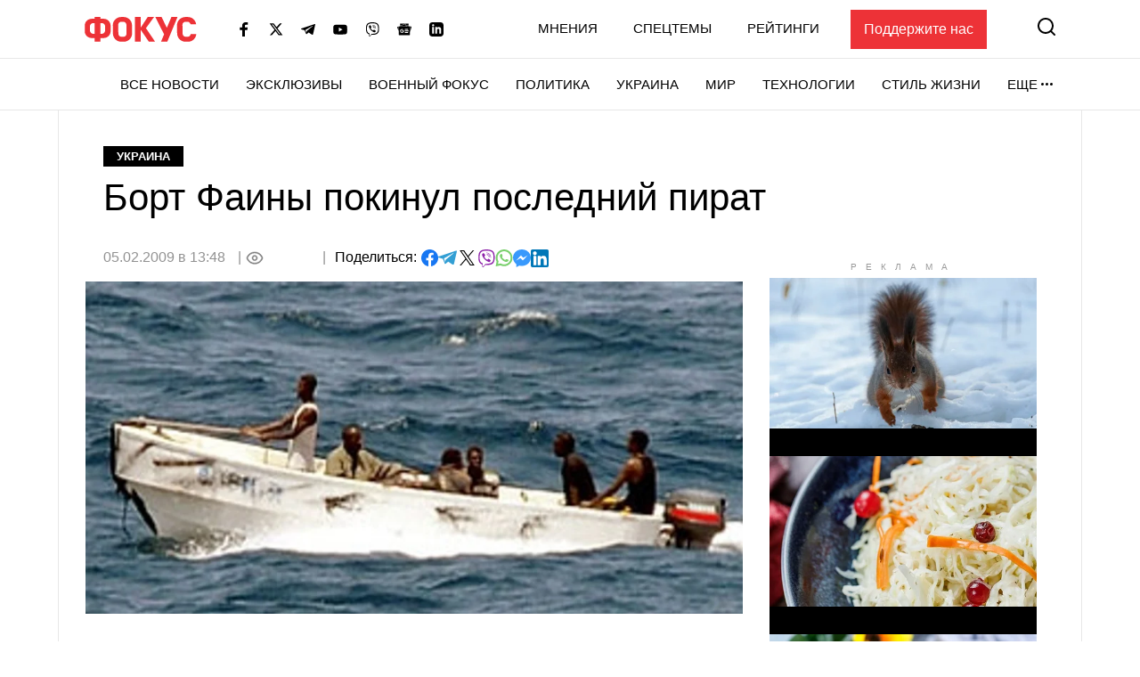

--- FILE ---
content_type: text/html; charset=utf-8
request_url: https://www.google.com/recaptcha/api2/aframe
body_size: 268
content:
<!DOCTYPE HTML><html><head><meta http-equiv="content-type" content="text/html; charset=UTF-8"></head><body><script nonce="UbBh_DjqSYFTnrGppBLs4Q">/** Anti-fraud and anti-abuse applications only. See google.com/recaptcha */ try{var clients={'sodar':'https://pagead2.googlesyndication.com/pagead/sodar?'};window.addEventListener("message",function(a){try{if(a.source===window.parent){var b=JSON.parse(a.data);var c=clients[b['id']];if(c){var d=document.createElement('img');d.src=c+b['params']+'&rc='+(localStorage.getItem("rc::a")?sessionStorage.getItem("rc::b"):"");window.document.body.appendChild(d);sessionStorage.setItem("rc::e",parseInt(sessionStorage.getItem("rc::e")||0)+1);localStorage.setItem("rc::h",'1763394664524');}}}catch(b){}});window.parent.postMessage("_grecaptcha_ready", "*");}catch(b){}</script></body></html>

--- FILE ---
content_type: text/css
request_url: https://focus.ua/static/build/pub/css/01-post.149f1786ff.css
body_size: 22579
content:
*,:after,:before{box-sizing:border-box}html{font-family:sans-serif;line-height:1.15;-webkit-text-size-adjust:100%;-webkit-tap-highlight-color:rgba(0,0,0,0)}article,aside,figcaption,figure,footer,header,hgroup,main,nav,section{display:block}body{margin:0;font-family:-apple-system,BlinkMacSystemFont,Segoe UI,Roboto,Helvetica Neue,Ubuntu,Noto Sans,Arial,Liberation Sans,Cantarell,sans-serif;font-size:1.6rem;font-weight:400;line-height:1.5;color:#000;text-align:left}[tabindex="-1"]:focus:not(:focus-visible){outline:0!important}hr{box-sizing:content-box;height:0;overflow:visible}h1,h2,h3,h4,h5,h6{margin-top:0;margin-bottom:.5rem}p{margin-top:0;margin-bottom:25px}abbr[data-original-title],abbr[title]{text-decoration:underline;-webkit-text-decoration:underline dotted;text-decoration:underline dotted;cursor:help;border-bottom:0;-webkit-text-decoration-skip-ink:none;text-decoration-skip-ink:none}address{font-style:normal;line-height:inherit}address,dl,ol,ul{margin-bottom:1rem}dl,ol,ul{margin-top:0}ol ol,ol ul,ul ol,ul ul{margin-bottom:0}dt{font-weight:700}dd{margin-bottom:.5rem;margin-left:0}blockquote{margin:0 0 1rem}b,strong{font-weight:bolder}small{font-size:80%}sub,sup{position:relative;font-size:75%;line-height:0;vertical-align:baseline}sub{bottom:-.25em}sup{top:-.5em}a{color:#000;background-color:transparent}a,a:hover{text-decoration:none}a:hover{color:#ed3237}a:not([href]),a:not([href]):hover{color:inherit;text-decoration:none}code,kbd,pre,samp{font-family:SFMono-Regular,Menlo,Monaco,Consolas,Liberation Mono,Courier New,monospace;font-size:1em}pre{margin-top:0;margin-bottom:1rem;overflow:auto;-ms-overflow-style:scrollbar}figure{margin:0 0 1rem}img{border-style:none}img,svg{vertical-align:middle}svg{overflow:hidden}table{border-collapse:collapse}caption{padding-top:12px;padding-bottom:12px;color:#929292;text-align:left;caption-side:bottom}th{text-align:inherit}label{display:inline-block;margin-bottom:.5rem}button{border-radius:0}button:focus{outline:1px dotted;outline:5px auto -webkit-focus-ring-color}button,input,optgroup,select,textarea{margin:0;font-family:inherit;font-size:inherit;line-height:inherit}button,input{overflow:visible}button,select{text-transform:none}[role=button]{cursor:pointer}select{word-wrap:normal}[type=button],[type=reset],[type=submit],button{-webkit-appearance:button}[type=button]:not(:disabled),[type=reset]:not(:disabled),[type=submit]:not(:disabled),button:not(:disabled){cursor:pointer}[type=button]::-moz-focus-inner,[type=reset]::-moz-focus-inner,[type=submit]::-moz-focus-inner,button::-moz-focus-inner{padding:0;border-style:none}input[type=checkbox],input[type=radio]{box-sizing:border-box;padding:0}textarea{overflow:auto}fieldset{min-width:0;padding:0;margin:0;border:0}legend{display:block;width:100%;max-width:100%;padding:0;margin-bottom:.5rem;font-size:1.5rem;line-height:inherit;color:inherit;white-space:normal}progress{vertical-align:baseline}[type=number]::-webkit-inner-spin-button,[type=number]::-webkit-outer-spin-button{height:auto}[type=search]{outline-offset:-2px;-webkit-appearance:none}[type=search]::-webkit-search-decoration{-webkit-appearance:none}::-webkit-file-upload-button{font:inherit;-webkit-appearance:button}output{display:inline-block}summary{display:list-item;cursor:pointer}template{display:none}[hidden]{display:none!important}.h1,.h2,.h3,.h4,.h5,.h6,h1,h2,h3,h4,h5,h6{margin-bottom:.5rem;font-weight:700;line-height:1.2}.h1,h1{font-size:3.6rem}.h2,h2{font-size:3rem}.h3,h3{font-size:2.4rem}.h4,h4{font-size:2.2rem}.h5,h5{font-size:1.8rem}.h6,h6{font-size:1.4rem}.btn{display:inline-block;font-weight:700;color:#000;text-align:center;vertical-align:middle;-webkit-user-select:none;-moz-user-select:none;-ms-user-select:none;user-select:none;background-color:transparent;border:1px solid transparent;padding:6px 45px;font-size:1.8rem;line-height:2;border-radius:0;transition:box-shadow .15s ease-in-out}@media (prefers-reduced-motion:reduce){.btn{transition:none}}.btn:hover{color:#000;text-decoration:none}.btn.focus,.btn:focus{outline:0;box-shadow:0 0 0 .2rem rgba(237,50,55,.25)}.btn.disabled,.btn:disabled{opacity:.65}.btn:not(:disabled):not(.disabled){cursor:pointer}a.btn.disabled,fieldset:disabled a.btn{pointer-events:none}.btn-primary{background-color:#ed3237;border-color:#ed3237}.btn-primary.focus,.btn-primary:focus,.btn-primary:hover{background-color:#e5141a;border-color:#d91318}.btn-primary.focus,.btn-primary:focus{box-shadow:0 0 0 .2rem rgba(240,81,85,.5)}.btn-primary.disabled,.btn-primary:disabled{background-color:#ed3237;border-color:#ed3237}.btn-primary:not(:disabled):not(.disabled).active,.btn-primary:not(:disabled):not(.disabled):active,.show>.btn-primary.dropdown-toggle{background-color:#d91318;border-color:#cd1217}.btn-primary:not(:disabled):not(.disabled).active:focus,.btn-primary:not(:disabled):not(.disabled):active:focus,.show>.btn-primary.dropdown-toggle:focus{box-shadow:0 0 0 .2rem rgba(240,81,85,.5)}.btn-secondary{color:#fff;background-color:#929292;border-color:#929292}.btn-secondary.focus,.btn-secondary:focus,.btn-secondary:hover{color:#fff;background-color:#7f7f7f;border-color:#797979}.btn-secondary.focus,.btn-secondary:focus{box-shadow:0 0 0 .2rem hsla(0,0%,63.5%,.5)}.btn-secondary.disabled,.btn-secondary:disabled{color:#fff;background-color:#929292;border-color:#929292}.btn-secondary:not(:disabled):not(.disabled).active,.btn-secondary:not(:disabled):not(.disabled):active,.show>.btn-secondary.dropdown-toggle{color:#fff;background-color:#797979;border-color:#727272}.btn-secondary:not(:disabled):not(.disabled).active:focus,.btn-secondary:not(:disabled):not(.disabled):active:focus,.show>.btn-secondary.dropdown-toggle:focus{box-shadow:0 0 0 .2rem hsla(0,0%,63.5%,.5)}.btn-success{color:#fff;background-color:#6fa986;border-color:#6fa986}.btn-success.focus,.btn-success:focus,.btn-success:hover{color:#fff;background-color:#5a9773;border-color:#568f6d}.btn-success.focus,.btn-success:focus{box-shadow:0 0 0 .2rem rgba(133,182,152,.5)}.btn-success.disabled,.btn-success:disabled{color:#fff;background-color:#6fa986;border-color:#6fa986}.btn-success:not(:disabled):not(.disabled).active,.btn-success:not(:disabled):not(.disabled):active,.show>.btn-success.dropdown-toggle{color:#fff;background-color:#568f6d;border-color:#518766}.btn-success:not(:disabled):not(.disabled).active:focus,.btn-success:not(:disabled):not(.disabled):active:focus,.show>.btn-success.dropdown-toggle:focus{box-shadow:0 0 0 .2rem rgba(133,182,152,.5)}.btn-info{color:#fff;background-color:#17a2b8;border-color:#17a2b8}.btn-info.focus,.btn-info:focus,.btn-info:hover{color:#fff;background-color:#138496;border-color:#117a8b}.btn-info.focus,.btn-info:focus{box-shadow:0 0 0 .2rem rgba(58,176,195,.5)}.btn-info.disabled,.btn-info:disabled{color:#fff;background-color:#17a2b8;border-color:#17a2b8}.btn-info:not(:disabled):not(.disabled).active,.btn-info:not(:disabled):not(.disabled):active,.show>.btn-info.dropdown-toggle{color:#fff;background-color:#117a8b;border-color:#10707f}.btn-info:not(:disabled):not(.disabled).active:focus,.btn-info:not(:disabled):not(.disabled):active:focus,.show>.btn-info.dropdown-toggle:focus{box-shadow:0 0 0 .2rem rgba(58,176,195,.5)}.btn-warning{color:#212529;background-color:#ffc107;border-color:#ffc107}.btn-warning.focus,.btn-warning:focus,.btn-warning:hover{color:#212529;background-color:#e0a800;border-color:#d39e00}.btn-warning.focus,.btn-warning:focus{box-shadow:0 0 0 .2rem rgba(222,170,12,.5)}.btn-warning.disabled,.btn-warning:disabled{color:#212529;background-color:#ffc107;border-color:#ffc107}.btn-warning:not(:disabled):not(.disabled).active,.btn-warning:not(:disabled):not(.disabled):active,.show>.btn-warning.dropdown-toggle{color:#212529;background-color:#d39e00;border-color:#c69500}.btn-warning:not(:disabled):not(.disabled).active:focus,.btn-warning:not(:disabled):not(.disabled):active:focus,.show>.btn-warning.dropdown-toggle:focus{box-shadow:0 0 0 .2rem rgba(222,170,12,.5)}.btn-danger{color:#fff;background-color:#ed3237;border-color:#ed3237}.btn-danger.focus,.btn-danger:focus,.btn-danger:hover{color:#fff;background-color:#e5141a;border-color:#d91318}.btn-danger.focus,.btn-danger:focus{box-shadow:0 0 0 .2rem rgba(240,81,85,.5)}.btn-danger.disabled,.btn-danger:disabled{color:#fff;background-color:#ed3237;border-color:#ed3237}.btn-danger:not(:disabled):not(.disabled).active,.btn-danger:not(:disabled):not(.disabled):active,.show>.btn-danger.dropdown-toggle{color:#fff;background-color:#d91318;border-color:#cd1217}.btn-danger:not(:disabled):not(.disabled).active:focus,.btn-danger:not(:disabled):not(.disabled):active:focus,.show>.btn-danger.dropdown-toggle:focus{box-shadow:0 0 0 .2rem rgba(240,81,85,.5)}.btn-light{color:#212529;background-color:#f4f4f5;border-color:#f4f4f5}.btn-light.focus,.btn-light:focus,.btn-light:hover{color:#212529;background-color:#e0e0e3;border-color:#d9d9dd}.btn-light.focus,.btn-light:focus{box-shadow:0 0 0 .2rem rgba(212,213,214,.5)}.btn-light.disabled,.btn-light:disabled{color:#212529;background-color:#f4f4f5;border-color:#f4f4f5}.btn-light:not(:disabled):not(.disabled).active,.btn-light:not(:disabled):not(.disabled):active,.show>.btn-light.dropdown-toggle{color:#212529;background-color:#d9d9dd;border-color:#d3d3d7}.btn-light:not(:disabled):not(.disabled).active:focus,.btn-light:not(:disabled):not(.disabled):active:focus,.show>.btn-light.dropdown-toggle:focus{box-shadow:0 0 0 .2rem rgba(212,213,214,.5)}.btn-dark{color:#fff;background-color:#343a40;border-color:#343a40}.btn-dark.focus,.btn-dark:focus,.btn-dark:hover{color:#fff;background-color:#23272b;border-color:#1d2124}.btn-dark.focus,.btn-dark:focus{box-shadow:0 0 0 .2rem rgba(82,88,93,.5)}.btn-dark.disabled,.btn-dark:disabled{color:#fff;background-color:#343a40;border-color:#343a40}.btn-dark:not(:disabled):not(.disabled).active,.btn-dark:not(:disabled):not(.disabled):active,.show>.btn-dark.dropdown-toggle{color:#fff;background-color:#1d2124;border-color:#171a1d}.btn-dark:not(:disabled):not(.disabled).active:focus,.btn-dark:not(:disabled):not(.disabled):active:focus,.show>.btn-dark.dropdown-toggle:focus{box-shadow:0 0 0 .2rem rgba(82,88,93,.5)}.btn-outline-primary{color:#ed3237;border-color:#ed3237}.btn-outline-primary:hover{background-color:#ed3237;border-color:#ed3237}.btn-outline-primary.focus,.btn-outline-primary:focus{box-shadow:0 0 0 .2rem rgba(237,50,55,.5)}.btn-outline-primary.disabled,.btn-outline-primary:disabled{color:#ed3237}.btn-outline-primary:not(:disabled):not(.disabled).active,.btn-outline-primary:not(:disabled):not(.disabled):active,.show>.btn-outline-primary.dropdown-toggle{background-color:#ed3237;border-color:#ed3237}.btn-outline-primary:not(:disabled):not(.disabled).active:focus,.btn-outline-primary:not(:disabled):not(.disabled):active:focus,.show>.btn-outline-primary.dropdown-toggle:focus{box-shadow:0 0 0 .2rem rgba(237,50,55,.5)}.btn-outline-secondary{color:#929292;border-color:#929292}.btn-outline-secondary:hover{color:#fff;background-color:#929292;border-color:#929292}.btn-outline-secondary.focus,.btn-outline-secondary:focus{box-shadow:0 0 0 .2rem hsla(0,0%,57.3%,.5)}.btn-outline-secondary.disabled,.btn-outline-secondary:disabled{color:#929292}.btn-outline-secondary:not(:disabled):not(.disabled).active,.btn-outline-secondary:not(:disabled):not(.disabled):active,.show>.btn-outline-secondary.dropdown-toggle{color:#fff;background-color:#929292;border-color:#929292}.btn-outline-secondary:not(:disabled):not(.disabled).active:focus,.btn-outline-secondary:not(:disabled):not(.disabled):active:focus,.show>.btn-outline-secondary.dropdown-toggle:focus{box-shadow:0 0 0 .2rem hsla(0,0%,57.3%,.5)}.btn-outline-success{color:#6fa986;border-color:#6fa986}.btn-outline-success:hover{color:#fff;background-color:#6fa986;border-color:#6fa986}.btn-outline-success.focus,.btn-outline-success:focus{box-shadow:0 0 0 .2rem rgba(111,169,134,.5)}.btn-outline-success.disabled,.btn-outline-success:disabled{color:#6fa986;background-color:transparent}.btn-outline-success:not(:disabled):not(.disabled).active,.btn-outline-success:not(:disabled):not(.disabled):active,.show>.btn-outline-success.dropdown-toggle{color:#fff;background-color:#6fa986;border-color:#6fa986}.btn-outline-success:not(:disabled):not(.disabled).active:focus,.btn-outline-success:not(:disabled):not(.disabled):active:focus,.show>.btn-outline-success.dropdown-toggle:focus{box-shadow:0 0 0 .2rem rgba(111,169,134,.5)}.btn-outline-info{color:#17a2b8;border-color:#17a2b8}.btn-outline-info:hover{color:#fff;background-color:#17a2b8;border-color:#17a2b8}.btn-outline-info.focus,.btn-outline-info:focus{box-shadow:0 0 0 .2rem rgba(23,162,184,.5)}.btn-outline-info.disabled,.btn-outline-info:disabled{color:#17a2b8;background-color:transparent}.btn-outline-info:not(:disabled):not(.disabled).active,.btn-outline-info:not(:disabled):not(.disabled):active,.show>.btn-outline-info.dropdown-toggle{color:#fff;background-color:#17a2b8;border-color:#17a2b8}.btn-outline-info:not(:disabled):not(.disabled).active:focus,.btn-outline-info:not(:disabled):not(.disabled):active:focus,.show>.btn-outline-info.dropdown-toggle:focus{box-shadow:0 0 0 .2rem rgba(23,162,184,.5)}.btn-outline-warning{color:#ffc107;border-color:#ffc107}.btn-outline-warning:hover{color:#212529;background-color:#ffc107;border-color:#ffc107}.btn-outline-warning.focus,.btn-outline-warning:focus{box-shadow:0 0 0 .2rem rgba(255,193,7,.5)}.btn-outline-warning.disabled,.btn-outline-warning:disabled{color:#ffc107;background-color:transparent}.btn-outline-warning:not(:disabled):not(.disabled).active,.btn-outline-warning:not(:disabled):not(.disabled):active,.show>.btn-outline-warning.dropdown-toggle{color:#212529;background-color:#ffc107;border-color:#ffc107}.btn-outline-warning:not(:disabled):not(.disabled).active:focus,.btn-outline-warning:not(:disabled):not(.disabled):active:focus,.show>.btn-outline-warning.dropdown-toggle:focus{box-shadow:0 0 0 .2rem rgba(255,193,7,.5)}.btn-outline-danger{color:#ed3237;border-color:#ed3237}.btn-outline-danger:hover{color:#fff;background-color:#ed3237;border-color:#ed3237}.btn-outline-danger.focus,.btn-outline-danger:focus{box-shadow:0 0 0 .2rem rgba(237,50,55,.5)}.btn-outline-danger.disabled,.btn-outline-danger:disabled{color:#ed3237;background-color:transparent}.btn-outline-danger:not(:disabled):not(.disabled).active,.btn-outline-danger:not(:disabled):not(.disabled):active,.show>.btn-outline-danger.dropdown-toggle{color:#fff;background-color:#ed3237;border-color:#ed3237}.btn-outline-danger:not(:disabled):not(.disabled).active:focus,.btn-outline-danger:not(:disabled):not(.disabled):active:focus,.show>.btn-outline-danger.dropdown-toggle:focus{box-shadow:0 0 0 .2rem rgba(237,50,55,.5)}.btn-outline-light{color:#f4f4f5;border-color:#f4f4f5}.btn-outline-light:hover{color:#212529;background-color:#f4f4f5;border-color:#f4f4f5}.btn-outline-light.focus,.btn-outline-light:focus{box-shadow:0 0 0 .2rem rgba(244,244,245,.5)}.btn-outline-light.disabled,.btn-outline-light:disabled{color:#f4f4f5;background-color:transparent}.btn-outline-light:not(:disabled):not(.disabled).active,.btn-outline-light:not(:disabled):not(.disabled):active,.show>.btn-outline-light.dropdown-toggle{color:#212529;background-color:#f4f4f5;border-color:#f4f4f5}.btn-outline-light:not(:disabled):not(.disabled).active:focus,.btn-outline-light:not(:disabled):not(.disabled):active:focus,.show>.btn-outline-light.dropdown-toggle:focus{box-shadow:0 0 0 .2rem rgba(244,244,245,.5)}.btn-outline-dark{color:#343a40;border-color:#343a40}.btn-outline-dark:hover{color:#fff;background-color:#343a40;border-color:#343a40}.btn-outline-dark.focus,.btn-outline-dark:focus{box-shadow:0 0 0 .2rem rgba(52,58,64,.5)}.btn-outline-dark.disabled,.btn-outline-dark:disabled{color:#343a40;background-color:transparent}.btn-outline-dark:not(:disabled):not(.disabled).active,.btn-outline-dark:not(:disabled):not(.disabled):active,.show>.btn-outline-dark.dropdown-toggle{color:#fff;background-color:#343a40;border-color:#343a40}.btn-outline-dark:not(:disabled):not(.disabled).active:focus,.btn-outline-dark:not(:disabled):not(.disabled):active:focus,.show>.btn-outline-dark.dropdown-toggle:focus{box-shadow:0 0 0 .2rem rgba(52,58,64,.5)}.btn-link{font-weight:400;color:#000;text-decoration:none}.btn-link:hover{color:#ed3237}.btn-link.focus,.btn-link:focus,.btn-link:hover{text-decoration:none}.btn-link.disabled,.btn-link:disabled{color:#929292;pointer-events:none}.btn-lg{padding:.5rem 1rem;font-size:2rem}.btn-lg,.btn-sm{line-height:1.5;border-radius:0}.btn-sm{padding:.25rem .5rem;font-size:1.2rem}.btn-block{display:block;width:100%}.btn-block+.btn-block{margin-top:.5rem}input[type=button].btn-block,input[type=reset].btn-block,input[type=submit].btn-block{width:100%}.btn{display:inline-flex;justify-content:center;align-items:center;text-transform:uppercase;box-shadow:none!important}.btn-load{min-width:280px}.btn-success{background:#eff5f1;border:none;color:#6fa986}.btn-primary,.btn-primary.focus,.btn-primary:focus,.btn-primary:hover{color:#fff;background-color:#000;border-color:#000}.btn-primary.focus,.btn-primary:focus{box-shadow:0 0 0 .2rem rgba(38,38,38,.5)}.btn-primary.disabled,.btn-primary:disabled,.btn-primary:not(:disabled):not(.disabled).active,.btn-primary:not(:disabled):not(.disabled):active,.show>.btn-primary.dropdown-toggle{color:#fff;background-color:#000;border-color:#000}.btn-primary:not(:disabled):not(.disabled).active:focus,.btn-primary:not(:disabled):not(.disabled):active:focus,.show>.btn-primary.dropdown-toggle:focus{box-shadow:0 0 0 .2rem rgba(38,38,38,.5)}.btn-accent{color:#fff;background-color:#ed3237;border-color:#ed3237}.btn-accent.focus,.btn-accent:focus,.btn-accent:hover{color:#fff;background-color:#e5141a;border-color:#d91318}.btn-accent.focus,.btn-accent:focus{box-shadow:0 0 0 .2rem rgba(240,81,85,.5)}.btn-accent.disabled,.btn-accent:disabled{color:#fff;background-color:#ed3237;border-color:#ed3237}.btn-accent:not(:disabled):not(.disabled).active,.btn-accent:not(:disabled):not(.disabled):active,.show>.btn-accent.dropdown-toggle{color:#fff;background-color:#d91318;border-color:#cd1217}.btn-accent:not(:disabled):not(.disabled).active:focus,.btn-accent:not(:disabled):not(.disabled):active:focus,.show>.btn-accent.dropdown-toggle:focus{box-shadow:0 0 0 .2rem rgba(240,81,85,.5)}.btn-outline-primary{color:#000;border-color:#000;text-transform:none}.btn-outline-primary:hover{color:#fff;background-color:#000;border-color:#000}.btn-outline-primary.focus,.btn-outline-primary:focus{box-shadow:0 0 0 .2rem rgba(0,0,0,.5)}.btn-outline-primary.disabled,.btn-outline-primary:disabled{color:#000;background-color:transparent}.btn-outline-primary:not(:disabled):not(.disabled).active,.btn-outline-primary:not(:disabled):not(.disabled):active,.show>.btn-outline-primary.dropdown-toggle{color:#fff;background-color:#000;border-color:#000}.btn-outline-primary:not(:disabled):not(.disabled).active:focus,.btn-outline-primary:not(:disabled):not(.disabled):active:focus,.show>.btn-outline-primary.dropdown-toggle:focus{box-shadow:0 0 0 .2rem rgba(0,0,0,.5)}.btn-outline-secondary{color:#fff;border-color:#fff}.btn-outline-secondary:hover{color:#000;background-color:#fff;border-color:#fff}.btn-outline-secondary.focus,.btn-outline-secondary:focus{box-shadow:0 0 0 .2rem hsla(0,0%,100%,.5)}.btn-outline-secondary.disabled,.btn-outline-secondary:disabled{color:#fff;background-color:transparent}.btn-outline-secondary:not(:disabled):not(.disabled).active,.btn-outline-secondary:not(:disabled):not(.disabled):active,.show>.btn-outline-secondary.dropdown-toggle{color:#212529;background-color:#fff;border-color:#fff}.btn-outline-secondary:not(:disabled):not(.disabled).active:focus,.btn-outline-secondary:not(:disabled):not(.disabled):active:focus,.show>.btn-outline-secondary.dropdown-toggle:focus{box-shadow:0 0 0 .2rem hsla(0,0%,100%,.5)}.btn-normal{text-transform:none}.btn img,.btn svg{display:inline-block;margin-right:5px}.fb-login-button{height:40px;margin-right:10px}.table{width:100%;margin-bottom:1rem;color:#000}.table td,.table th{padding:12px;vertical-align:top;border-top:1px solid #dee2e6;min-width:100px}.table thead th{vertical-align:bottom;border-bottom:2px solid #dee2e6}.table tbody+tbody{border-top:2px solid #dee2e6}@media (max-width:575.98px){.table-responsive-sm{display:block;width:100%;overflow-x:auto;-webkit-overflow-scrolling:touch}.table-responsive-sm>.table-bordered{border:0}}@media (max-width:767.98px){.table-responsive-md{display:block;width:100%;overflow-x:auto;-webkit-overflow-scrolling:touch}.table-responsive-md>.table-bordered{border:0}}@media (max-width:991.98px){.table-responsive-lg{display:block;width:100%;overflow-x:auto;-webkit-overflow-scrolling:touch}.table-responsive-lg>.table-bordered{border:0}}@media (max-width:1199.98px){.table-responsive-xl{display:block;width:100%;overflow-x:auto;-webkit-overflow-scrolling:touch}.table-responsive-xl>.table-bordered{border:0}}@media (max-width:1339.98px){.table-responsive-hd{display:block;width:100%;overflow-x:auto;-webkit-overflow-scrolling:touch}.table-responsive-hd>.table-bordered{border:0}}@media (max-width:1439.98px){.table-responsive-laptop{display:block;width:100%;overflow-x:auto;-webkit-overflow-scrolling:touch}.table-responsive-laptop>.table-bordered{border:0}}@media (max-width:1659.98px){.table-responsive-desktop{display:block;width:100%;overflow-x:auto;-webkit-overflow-scrolling:touch}.table-responsive-desktop>.table-bordered{border:0}}@media (max-width:1799.98px){.table-responsive-fullhd{display:block;width:100%;overflow-x:auto;-webkit-overflow-scrolling:touch}.table-responsive-fullhd>.table-bordered{border:0}}.table-responsive{display:block;width:100%;overflow-x:auto;-webkit-overflow-scrolling:touch}.table-responsive>.table-bordered{border:0}:focus{outline:none!important}html{font-size:10px}body{background-color:#fff;fill:#000;-webkit-font-smoothing:antialiased;-moz-osx-font-smoothing:grayscale}main{position:relative}main.has-cr{pointer-events:none}main.has-cr>*{pointer-events:auto}picture{display:block}img,picture{max-width:100%}img{height:auto}textarea{resize:vertical}abbr[title]{text-decoration:none;border-bottom:0;cursor:inherit!important}img:not([src]):not([srcset]){visibility:hidden}.table{margin-bottom:0}.table thead th{border-bottom-color:#000;font-weight:500}.table td,.table th{border-top:none;border-bottom:1px solid #e7e7e7}.o-title-block{margin-bottom:10px;font-size:2rem;text-transform:uppercase;font-weight:700;line-height:1.2}.l-home__block .o-title-block{font-size:1.8rem}.o-title-block span{vertical-align:middle}.o-title-block span:not(:last-child){margin-right:6px}.o-title-block .c-badge{margin-top:-1px;padding:0 10px}.o-block__inner{padding-top:40px;padding-bottom:40px}.o-block__title{margin-bottom:25px;text-transform:uppercase;font-size:4rem;line-height:1;font-weight:500}.o-block--bg{background-color:#f4f4f5}.o-block:not(.o-block--bg)+.o-block:not(.o-block--bg){margin-top:-40px}.c-badge{display:inline-flex;align-items:center;padding:4px 15px;background-color:#000;color:#fff;font-size:1.3rem;font-weight:700;line-height:1.2;text-transform:uppercase;vertical-align:middle;font-family:sans-serif}.c-badge--light{background-color:#fff;color:#000}.c-badge--primary{background-color:#ed3237}.c-badge--gray{color:#000;background-color:#f4f4f5}.c-sizer{display:none}.c-heading{padding-top:20px;padding-bottom:20px}.c-heading__inner{line-height:1.2}.c-heading__inner--border{padding-bottom:10px;border-bottom:1px solid #e7e7e7}.c-heading__inner-info{margin-top:2px}.c-heading__list{display:flex;flex-wrap:wrap;margin-top:5px;border-bottom:1px solid #e7e7e7;padding-left:0;margin-bottom:0;list-style:none}.c-heading__list-item{margin:0 10px 7px 0;line-height:1;font-weight:500}.c-heading__list-item:not(:last-child):after{content:",";display:inline-block;margin-left:-4px}.c-r{text-align:center}.c-r--mob{margin-left:-5px;margin-right:-5px}.c-static{max-width:980px;margin:0 auto}.c-news-btn{font-size:2rem}@media (min-width:360px){.c-r--mob{margin-left:0;margin-right:0}}@media (min-width:768px){.o-block__inner{padding-top:50px;padding-bottom:50px}.o-block:not(.o-block--bg)+.o-block:not(.o-block--bg){margin-top:-50px}.c-heading{padding-top:30px;padding-bottom:30px}.c-heading__inner{display:flex;align-items:flex-end;justify-content:space-between}.c-heading__inner-info{margin:0 0 8px 20px;flex-shrink:0}.c-heading__inner--collumn{display:block}}@media (min-width:1200px){.o-block__inner{background-color:#fff}.o-block--bg .o-block__inner{background-color:#f4f4f5}.o-block--bg{background:none}.c-sizer{display:block;position:absolute;bottom:100%;left:0;right:0;pointer-events:none}.c-sizer .l-wrap{height:58px;background-color:#fff}.c-heading{padding:40px 0 30px}.c-heading__list{padding-bottom:8px}.c-r--col{margin-left:-25px;margin-right:-25px}}@media (min-width:1660px){.o-block__title{font-size:4.4rem}.c-heading__list{font-size:2rem}.c-heading__inner-info{margin-bottom:12px}.c-r--col{margin-left:0;margin-right:0}ins[id^=gpt_unit_]{position:fixed}}.c-banner{flex-shrink:0;position:sticky;top:0;z-index:210;pointer-events:none}.c-banner__backdrop{position:fixed;top:0;left:0;right:0;bottom:0;background-color:hsla(0,0%,100%,.7);pointer-events:auto;opacity:0;visibility:hidden}.is-sidebar .c-banner__backdrop{opacity:1;visibility:visible}.c-banner__burger{display:flex;flex-direction:column;padding:7px 4px;margin-left:-4px;margin-right:10px;background:none;border:none;flex-shrink:0;filter:brightness(0)}.c-banner__burger span{height:3px;width:26px;background-color:#ed3237;transition:opacity .15s,transform .15s;transform-origin:center}.c-banner__burger span:not(:last-child){margin-bottom:5px}.no-touchevents .c-banner__burger:hover{filter:none}.is-sidebar .c-banner__burger span:first-child{transform:translateY(8px) rotate(45deg)}.is-sidebar .c-banner__burger span:nth-child(2){opacity:0}.is-sidebar .c-banner__burger span:last-child{transform:translateY(-8px) rotate(-45deg)}.c-banner__support{display:none;margin-left:50px;padding:10px 15px;background-color:#ed3237;color:#fff;transition:none!important;font-weight:500}.c-banner__support:hover{color:#fff}.c-banner__lang{margin-left:auto;margin-right:10px;font-size:2rem}.c-banner__logo{flex-shrink:0}.c-banner__nav,.c-banner__top{background-color:#fff;pointer-events:auto}.c-banner__nav,.c-banner__secondary{display:none}.c-banner__search{flex-shrink:0;margin-right:-4px;padding:4px;background:none;border:none;filter:brightness(0)}.c-banner__search svg{display:block;fill:#ed3237;width:26px;height:26px}.no-touchevents .c-banner__search:hover{filter:none}.c-banner__top{position:relative;z-index:1;transition:box-shadow .15s}.is-sidebar .c-banner__top{box-shadow:0 3px 6px rgba(0,0,0,.15)}.c-banner__top-inner{display:flex;align-items:center;height:65px}.c-banner__socials{display:none}.c-sidebar{display:flex;flex-direction:column;position:fixed;top:65px;left:0;bottom:0;width:330px;max-width:100%;padding:0 15px;background-color:#fff;pointer-events:auto;overflow-y:auto;transform:translateX(-100%);transition:transform .15s}.is-sidebar .c-sidebar{transform:translateX(0)}.c-sidebar:after,.c-sidebar:before{content:"";display:block;flex-shrink:0;height:20px}.c-sidebar__group{margin-bottom:30px}.c-sidebar__group-title{margin-bottom:10px;font-size:1.4rem;color:#929292;font-weight:700;text-transform:uppercase}.c-sidebar__lang{display:none}.c-sidebar__list{padding-left:0;margin-bottom:0;list-style:none}.c-sidebar__list-item:not(:last-child){margin-bottom:10px}.c-sidebar__list-link{display:inline-block;font-size:2rem;text-transform:uppercase;font-weight:700;line-height:1}.c-sidebar__subscribe{flex-shrink:0;display:flex;align-items:center;margin:auto -15px 0;padding:20px 15px 0;border-top:1px solid #e7e7e7}.c-sidebar__subscribe-content{line-height:1.2;font-weight:500}.c-sidebar__subscribe-picture{flex-shrink:0;width:65px;margin-right:25px;box-shadow:5px 4px 6px rgba(0,0,0,.16)}.c-sidebar__subscribe-picture:before{padding-bottom:129.41%}.c-sidebar__support{padding:20px 15px;border-top:1px solid #e7e7e7;border-bottom:1px solid #e7e7e7}.c-sidebar__support-link{display:block;width:100%;padding:10px 15px;background-color:#ed3237;color:#fff;font-weight:500;transition:none!important;text-align:center}.c-sidebar__support-link:hover{color:#fff}.c-sidebar__socials{margin-top:14px}.c-sidebar__socials-text{font-weight:700;font-size:12px;line-height:22px;text-align:center;color:#929292;margin-bottom:10px}.c-sidebar__socials-list{list-style:none;display:flex;justify-content:center;gap:10px 6px;flex-wrap:wrap;padding:0;margin:0}.c-sidebar__socials-item{filter:brightness(0)}.c-sidebar__socials-item:hover{filter:brightness(1)}.c-sidebar__socials-item svg{width:18px;height:18px}.c-sidebar__socials-link{width:48px;height:48px;display:inline-flex;align-items:center;justify-content:center}@media (min-width:768px){.c-banner__socials{display:flex;align-items:center;padding:0;list-style-type:none;margin-bottom:0;margin-left:15px;margin-right:15px;flex-wrap:wrap}.c-banner__socials-link{padding:10px;filter:brightness(0)}.c-banner__socials-link:hover{filter:brightness(1)}.c-banner__socials svg{height:-webkit-fit-content;height:-moz-fit-content;height:fit-content;width:16px;max-height:16px}.c-banner__socials .c-banner__dropdown{visibility:visible;height:38px}.c-banner__socials .c-banner__dropdown-btn{height:100%}.c-banner__socials .c-banner__dropdown-btn:hover:after{filter:none}.c-banner__socials .c-banner__dropdown-list{display:flex;flex-direction:column;padding:2px;list-style-type:none;right:-50%}.c-banner__socials .c-banner__dropdown-list .c-banner__socials-link{height:36px;display:flex}.c-banner__socials .desktop-visible,.c-banner__socials .lg-visible,.c-banner__socials .xlg-visible{display:none}.c-banner__dropdown{display:flex;visibility:hidden;position:relative;align-items:center}.is-show .c-banner__dropdown{visibility:visible}.c-banner__dropdown.is-active .c-banner__dropdown-list{opacity:1;visibility:visible}.c-banner__dropdown.is-active .c-banner__dropdown-btn{color:#ed3237}.c-banner__dropdown.is-active .c-banner__dropdown-btn:after{filter:brightness(1)}.c-banner__dropdown-list{padding:15px 35px 20px 20px;box-shadow:0 7px 10px rgba(0,0,0,.17);background-color:#fff;opacity:0;visibility:hidden;position:absolute;top:100%;right:0;transition:opacity .15s,visibility .15s}.c-banner__dropdown-list .c-banner__primary-item,.c-banner__dropdown-list .c-banner__secondary-item{white-space:nowrap;list-style:none;padding-right:0}.c-banner__dropdown-list .c-banner__primary-item:not(:last-child),.c-banner__dropdown-list .c-banner__secondary-item:not(:last-child){padding-bottom:15px}.c-banner__dropdown-btn{display:flex;align-items:center;text-transform:uppercase;font-weight:500;font-size:1.5rem;background-color:unset;border:unset;line-height:57px;padding:0}.c-banner__dropdown-btn:after{content:"";width:13px;height:3px;background-image:url(../../img/svg/dots.0b30577b77.svg);background-repeat:no-repeat;background-size:contain;background-position:50%;display:inline-block;padding:0 10px;filter:brightness(0);transition:filter .15s}.c-banner__dropdown-btn:active{color:inherit}.c-banner__backdrop,.c-banner__burger{display:none}.c-banner__lang{margin-left:15px;margin-right:0;flex-shrink:0;font-size:1.5rem}.c-banner__nav{display:block;border-top:1px solid #e7e7e7;transition:transform .3s ease-out;will-change:transform}.headroom--unpinned .c-banner__nav{transform:translateY(calc(-100% + 1px))}.c-banner__nav-inner{display:flex;justify-content:end;height:57px}.c-banner__nav .l-wrap{position:relative}.c-banner__nav .l-wrap:after,.c-banner__nav .l-wrap:before{content:"";display:block;position:absolute;top:0;bottom:0;width:30px;z-index:2}.c-banner__nav .l-wrap:before{left:0;background-image:linear-gradient(90deg,#fff 0,hsla(0,0%,100%,0));background-repeat:repeat-x}.c-banner__nav .l-wrap:after{right:0;background-image:linear-gradient(90deg,hsla(0,0%,100%,0) 0,#fff);background-repeat:repeat-x}.c-banner__primary,.c-banner__secondary{display:flex;align-items:center}.c-banner__primary-item,.c-banner__secondary-item{line-height:1}.c-banner__primary-link,.c-banner__secondary-link{display:block;text-transform:uppercase;font-weight:500;font-size:1.5rem}.c-banner__primary{display:flex;visibility:hidden;padding-left:0;margin-bottom:0;list-style:none;overflow:hidden;flex-wrap:wrap;justify-content:flex-end}.c-banner__primary-item{width:auto;flex-shrink:0;padding-right:30px}.c-banner__primary>.c-banner__primary-item{line-height:57px}.is-show .c-banner__primary{visibility:visible}.c-banner__secondary{display:flex;align-items:center;justify-content:flex-end;padding-left:0;margin-bottom:0;list-style:none;flex-grow:1}.c-banner__secondary-item:not(:last-child){margin-right:20px}.c-banner__search{margin:-2px -7px 0 15px;padding:7px}.c-banner__search svg{width:20px;height:20px}.c-banner__support{display:block}.c-sidebar{display:none}}@media (min-width:992px){.c-banner__socials{margin-left:35px}.c-banner__socials .lg-visible{display:inline-block}.c-banner__socials .lg-hidden{display:none!important}}@media (min-width:1100px){.c-banner__socials .xlg-visible{display:inline-block}.c-banner__socials .xlg-hidden{display:none!important}}@media (min-width:1200px){.c-banner__lang,.c-banner__secondary{margin-top:-2px}.c-banner__lang{margin-left:35px}.c-banner__nav{border-bottom:1px solid #e7e7e7}.c-banner__secondary-item:not(:last-child){margin-right:40px}.c-banner__search{margin-top:-5px}}@media (min-width:1660px){.c-banner__socials-dropdown{display:none}.c-banner__socials .desktop-visible{display:inline-block}}@media (max-width:1339.98px){.c-banner__support{margin-left:35px}}@media (max-width:991.98px){.c-banner__support{margin-left:10px}.c-banner__secondary-item:not(:last-child){margin-right:15px}}.c-footer{position:relative;padding-top:40px;padding-bottom:30px;background-color:#fff}.c-footer__logo{display:inline-block;margin-bottom:30px}.c-footer__menu{display:flex;flex-wrap:wrap;align-items:flex-start;padding-left:0;margin:0 -15px -15px;list-style:none}.c-footer__menu-item{width:50%;padding:0 15px 15px;line-height:1.3}.c-footer__menu-link{display:inline-block;text-transform:uppercase;font-weight:500}.c-footer__row-col--text{font-size:1.4rem;color:#929292}.c-footer__row-col--text p{margin-bottom:10px}.c-footer__row-col--text a{color:#929292;text-decoration:underline;-webkit-text-decoration-color:#ed3237;text-decoration-color:#ed3237;text-underline-offset:2px;transition:none}.c-footer__row-col--text a:hover{text-decoration:none}.c-footer__row--copyright{margin-top:30px}.c-footer__row--copyright .c-footer__row-col:not(:first-child){margin-top:5px}.c-footer__subscribe{margin:20px 0 30px;padding-top:30px;font-size:1.8rem;font-weight:500;border-top:1px solid #e7e7e7}.c-footer__subscribe-content{margin-top:30px;line-height:1.2;text-align:center}.c-footer__subscribe-content .btn-primary{margin-top:30px;width:100%;transition:none!important}.c-footer__subscribe-item{width:85px;box-shadow:5px 4px 6px rgba(0,0,0,.16)}.c-footer__subscribe-item:not(:first-child){margin-left:15px}.c-footer__subscribe-list{display:flex;justify-content:center;padding-left:0;margin-bottom:0;list-style:none}.c-footer__subscribe-picture:before{padding-bottom:129.41%}.c-footer__social{padding:0;list-style-type:none;display:flex;align-items:center;justify-content:center;gap:10px;flex-wrap:wrap;margin:0 0 22px -10px}.c-footer__social-text{margin-top:15px;text-align:center;border-top:1px solid #e7e7e7;padding-top:22px;font-weight:700;font-size:12px;line-height:22px;color:#929292;margin-bottom:10px}.c-footer__social-link{padding:10px;filter:brightness(0);width:48px;height:48px;display:flex;align-items:center;justify-content:center;margin:0}.c-footer__social-link img{display:block;overflow:hidden;width:18px;height:18px}.c-footer__social-link:hover{filter:none}.c-footer-support{display:flex;flex-direction:column;gap:20px;padding:30px 19px;margin-bottom:30px;background-color:#f4f4f5}.c-footer-support__text{margin-bottom:0;font-size:1.8rem;font-weight:500;color:#000;text-align:center}.c-footer-support__link{padding:15px 10px;background-color:#ed3237;color:#fff;font-size:1.6rem;font-weight:500;text-align:center;transition:none!important}.c-footer-support__link:hover{color:#fff}.c-ideil{margin-top:15px;position:relative;display:inline-grid;place-content:center;font-size:0;min-width:128px;min-height:14px;max-width:128px;max-height:14px}.c-ideil>*{width:0;height:0;opacity:0}.c-ideil svg{opacity:1;min-width:128px;min-height:14px;max-width:128px;max-height:14px}.c-ideil:before{content:"";position:absolute;bottom:-2px;width:100%;height:1px;background-color:#000;transform-origin:right;transform:scaleX(0);transition:transform .3s}.c-ideil:hover:before{transform-origin:left;transform:scaleX(1)}@-webkit-keyframes logo{30%{transform:translateY(5px);width:2px}to{width:100%;transform:translateY(5px)}}@keyframes logo{30%{transform:translateY(5px);width:2px}to{width:100%;transform:translateY(5px)}}@media (min-width:576px){.c-footer__subscribe{display:flex;align-items:center}.c-footer__subscribe-content{flex-shrink:0;width:220px;text-align:left;margin-top:0}.c-footer__subscribe-content .btn-primary{width:auto;margin-top:15px}.c-footer__subscribe-item:last-child{display:none}.c-footer__subscribe-list{margin-right:30px;justify-content:flex-start}}@media (min-width:768px){.c-footer__row{display:flex;flex-wrap:wrap;margin-left:-15px;margin-right:-15px}.c-footer__row--copyright .c-footer__row-col:not(:first-child){margin-top:0}.c-footer__row-col{width:50%;padding:0 15px}.c-footer__row-col--text{font-size:1.6rem}.c-footer__row-col--text p{margin-bottom:15px}.c-footer__row-col:first-child{display:flex;flex-direction:column}.c-footer__row+.c-footer__row:not(.c-footer__row--copyright):before{content:"";display:block;margin:25px 15px 20px;border-top:1px solid #f4f4f5;width:calc(100% + 30px)}.c-footer__subscribe{margin:0;padding-top:0;border-top:none}.c-footer__subscribe-item:nth-child(2){display:none}.c-footer__social{margin-top:auto;margin-bottom:0;padding-top:10px;transform:translateY(10px);justify-content:flex-start}.c-footer__social-text{display:none}.c-footer__social-link{width:45px;height:48px;padding:0}.c-footer__social-link img{width:25px;height:25px}.c-ideil{margin-left:15px}}@media (min-width:1200px){.c-footer{padding-top:60px;padding-bottom:30px;border-top:1px solid #e7e7e7}.c-footer__menu-item{width:33.3334%}.c-footer__subscribe-item:nth-child(2){display:block}.c-footer__row--copyright{position:relative}.c-footer__row--copyright .c-footer__row-col:nth-child(2){padding-right:160px}.c-footer-support{flex-direction:row;align-items:center;justify-content:space-between;padding:13px 25px}.c-footer-support__link{min-width:233px}.c-ideil{position:absolute;top:5px;right:0;margin:0}}@media (min-width:1660px){.c-footer__menu-item{width:25%}.c-footer__subscribe-item:last-child{display:block}.c-footer__subscribe-item:not(:first-child){margin-left:20px}.c-footer__subscribe-list{margin-right:50px}.c-footer__social{transform:translateY(15px)}}.c-search{display:flex;align-items:center;position:fixed;top:0;left:0;right:0;bottom:0;padding:70px 15px;background-color:rgba(244,244,245,.97);opacity:0;visibility:hidden;z-index:1}.is-search .c-search{opacity:1;visibility:visible;pointer-events:auto}.c-search__close{position:absolute;top:12px;right:8px;padding:7px;background:none;border:none;opacity:.35}.c-search__close svg{width:20px;height:20px}.c-search__close:hover{opacity:1}.c-search__form{position:relative;flex-grow:1;max-width:970px;margin:0 auto}.c-search__input{display:block;width:100%;padding:20px 70px 20px 25px;font-size:2.2rem;font-weight:500;border:none;background-color:#fff;box-shadow:0 0 15px rgba(0,0,0,.1);transition:rgba(0,0,0,.15) 0 .5rem 1rem .15s}.c-search__input:focus{box-shadow:0 2px 15px rgba(0,0,0,.15)}.c-search__input::-moz-placeholder{color:#929292;opacity:1}.c-search__input:-ms-input-placeholder{color:#929292;opacity:1}.c-search__input::placeholder{color:#929292;opacity:1}.c-search__logo{display:block;position:absolute;top:18px;left:50%;transform:translateX(-50%)}.c-search__submit{position:absolute;top:50%;right:25px;padding:0;background:none;border:none;transform:translateY(-50%);transition:filter .15s}.c-search__submit svg{width:26px;height:26px;fill:#ed3237}.c-search__submit:hover{filter:brightness(0)}.c-result{padding-bottom:10px}.c-result__form{position:relative;border-bottom:2px solid #000}.c-result__footer{margin-top:10px;line-height:1.2;font-weight:500}.c-result__footer-item{margin-top:5px}.c-result__icon{position:absolute;top:50%;left:0;transform:translateY(-50%)}.c-result__icon img{display:block}.c-result__input{display:block;width:100%;padding:5px 35px 5px 30px;font-size:3rem;font-weight:700;line-height:1.2;border:none;background-color:#fff}.c-result__input::-moz-placeholder{color:#929292;opacity:1}.c-result__input:-ms-input-placeholder{color:#929292;opacity:1}.c-result__input::placeholder{color:#929292;opacity:1}.c-result__submit{position:absolute;top:50%;right:-5px;padding:5px;background:none;border:none;transform:translateY(-50%)}.c-result__submit svg{display:block;width:24px;height:16px;fill:currentColor}.c-result__submit:hover{color:#ed3237}@media (min-width:768px){.c-search{padding:130px 30px}.c-search__close{top:48px;right:23px}.c-search__logo{top:50px}.c-search__logo img{width:166px;height:36px}.c-result__icon img{width:20px;height:20px}.c-result__input{font-size:3.6rem;padding-left:35px;padding-right:50px}.c-result__footer{display:flex;align-items:flex-start}.c-result__footer-item:first-child{flex-grow:1}.c-result__footer-item:nth-child(2){flex-shrink:0;margin-left:20px}.c-result__submit svg{width:34px;height:20px}}@media (min-width:1200px){.c-search__close{right:48px}.c-search__input{padding:27px 105px 27px 35px;font-size:3rem}.c-search__submit{right:35px}.c-search__submit svg{width:42px;height:42px}}@media (min-width:1660px){.c-result__input{font-size:4.8rem;padding-right:70px;padding-left:40px}.c-result__submit svg{width:42px;height:26px}}.c-cookies{position:fixed;z-index:250;box-shadow:-2px 16px 35px 0 rgba(0,0,0,.03),-8px 63px 64px 0 rgba(0,0,0,.03),-18px 143px 86px 0 rgba(0,0,0,.02),-33px 253px 102px 0 transparent,-51px 396px 112px 0 transparent;border:1px solid #e7e7e7;padding:16px 20px;background-color:#fff;bottom:0;left:0;width:min(100%,450px);transform:translateX(-110%);transition:transform .3s}.c-cookies.is-open{transform:translateX(0)}.c-cookies__header{display:flex;justify-content:space-between;gap:30px}.c-cookies__title{font-weight:700;font-size:20px;line-height:1.1;margin-bottom:0}.c-cookies__close{position:relative;display:flex;width:20px;height:20px;border:none;background-color:transparent;padding:0}.c-cookies__close:after{content:"";display:inline-block;background-repeat:no-repeat;background-position:50%;background-size:contain;vertical-align:middle;width:20px;height:20px;background-image:url(../../img/svg/base/close.8f05d8f3ce.svg)}.c-cookies__close:before{content:"";position:absolute;width:200%;height:200%;top:50%;left:50%;transform:translate(-50%,-50%)}.c-cookies__content{margin-top:.5em;font-size:12px;line-height:1.3}.c-cookies__content p{margin-bottom:0}.c-cookies__content p+p{margin-top:1em}.c-cookies__content a{font-weight:700;color:#ed3237;text-decoration:underline}.c-cookies__content a:hover{text-decoration:none}.c-cookies__footer{margin-top:18px;display:flex;justify-content:space-between;align-items:center;gap:20px}.c-cookies__accept{padding:10px 20px;background-color:#ed3237;color:#fff;transition:none;font-weight:500;border:none}.c-cookies__accept:hover{color:#fff}.c-cookies__link{font-size:12px;line-height:1.5;color:#929292;-webkit-text-decoration:dotted underline;text-decoration:dotted underline;text-underline-offset:.3em;margin-bottom:0}@media (min-width:768px){.c-cookies{padding:20px;left:18px;bottom:18px}.c-cookies__header{gap:80px}.c-cookies__title{font-size:24px}.c-cookies__content,.c-cookies__link{font-size:15px}}body{display:flex;flex-direction:column;min-height:100vh}main{flex-grow:1}.l-layout__main--wrap{margin-left:-15px;margin-right:-15px}.l-layout__sidebar{margin-top:40px}.l-layout__sidebar:first-child{margin-top:0;margin-bottom:40px}.l-layout+.l-layout{margin-top:40px}.l-list{padding-left:0;margin-bottom:-30px;list-style:none}.l-list__item{padding-bottom:30px}.l-wrap{padding-left:15px;padding-right:15px;margin-left:auto;margin-right:auto;max-width:414px}.l-wrap--fluid{max-width:none}.l-wrap--bg{background-color:#fff}.o-block.t-border--top{border-top:1px solid #e7e7e7}@media (min-width:768px){.l-layout__main--wrap{margin-left:-30px;margin-right:-30px}.l-list{display:flex;flex-wrap:wrap;margin-left:-15px;margin-right:-15px}.l-list__item{display:flex;width:50%;padding-left:15px;padding-right:15px}.l-list__item>*{flex-grow:1}.l-list__item--lg,.l-list__item--md{width:100%}.l-wrap{padding-left:30px;padding-right:30px;max-width:730px}.l-wrap--fluid{max-width:none}}@media (min-width:1200px){.l-layout{display:flex;margin-left:-15px;margin-right:-15px}.l-layout__main{min-width:0;padding-left:15px;padding-right:15px;width:75%}.l-layout__main--wrap{margin-left:0;margin-right:0}.l-layout__main--wrap>.l-wrap{padding-left:0;padding-right:0}.l-layout__sidebar{flex-shrink:0;position:relative;margin-top:0;padding-left:15px;padding-right:15px;width:25%}.l-layout__sidebar:first-child{margin-bottom:0;order:1}.l-layout__sidebar--flex{display:flex;flex-direction:column}.l-layout__sidebar-inner{position:relative;margin-left:-15px;margin-right:-15px;flex-grow:1}.l-layout--static .l-layout__sidebar{width:330px}.l-layout--static .l-layout__main{width:calc(100% - 330px)}.l-list--3 .l-list__item{width:33.3334%}.l-list--3 .l-list__item--lg,.l-list--3 .l-list__item--md{width:66.6667%}.l-list--4 .l-list__item{width:25%}.l-list--4 .l-list__item--md{width:75%}.l-list--4 .l-list__item--lg{width:100%}.l-wrap{max-width:1150px}}@media (min-width:1660px){.l-wrap{max-width:1430px}}.swiper-container{margin-left:auto;margin-right:auto;position:relative;overflow:hidden;list-style:none;padding:0;z-index:1}.swiper-container-vertical>.swiper-wrapper{flex-direction:column}.swiper-wrapper{position:relative;width:100%;height:100%;z-index:1;display:flex;transition-property:transform;box-sizing:content-box}.swiper-container-android .swiper-slide,.swiper-wrapper{transform:translateZ(0)}.swiper-container-multirow>.swiper-wrapper{flex-wrap:wrap}.swiper-container-multirow-column>.swiper-wrapper{flex-wrap:wrap;flex-direction:column}.swiper-container-free-mode>.swiper-wrapper{transition-timing-function:ease-out;margin:0 auto}.swiper-slide{flex-shrink:0;width:100%;height:100%;position:relative;transition-property:transform}.swiper-slide-invisible-blank{visibility:hidden}:root{--swiper-navigation-size:44px}.swiper-button-next,.swiper-button-prev{position:absolute;top:50%;width:calc(var(--swiper-navigation-size)/44*27);height:var(--swiper-navigation-size);margin-top:calc(-1*var(--swiper-navigation-size)/2);z-index:10;cursor:pointer;display:flex;align-items:center;justify-content:center;color:var(--swiper-navigation-color,var(--swiper-theme-color))}.swiper-button-next.swiper-button-disabled,.swiper-button-prev.swiper-button-disabled{opacity:.35;cursor:auto;pointer-events:none}.swiper-button-next:after,.swiper-button-prev:after{font-family:swiper-icons;font-size:var(--swiper-navigation-size);text-transform:none!important;letter-spacing:0;text-transform:none;font-variant:normal;line-height:1}.swiper-button-prev,.swiper-container-rtl .swiper-button-next{left:10px;right:auto}.swiper-button-prev:after,.swiper-container-rtl .swiper-button-next:after{content:"prev"}.swiper-button-next,.swiper-container-rtl .swiper-button-prev{right:10px;left:auto}.swiper-button-next:after,.swiper-container-rtl .swiper-button-prev:after{content:"next"}.swiper-button-next.swiper-button-white,.swiper-button-prev.swiper-button-white{--swiper-navigation-color:#fff}.swiper-button-next.swiper-button-black,.swiper-button-prev.swiper-button-black{--swiper-navigation-color:#000}.swiper-button-lock{display:none}.swiper-pagination{position:absolute;text-align:center;transition:opacity .3s;transform:translateZ(0);z-index:10}.swiper-pagination.swiper-pagination-hidden{opacity:0}.swiper-container-horizontal>.swiper-pagination-bullets,.swiper-pagination-custom,.swiper-pagination-fraction{bottom:10px;left:0;width:100%}.swiper-pagination-bullets-dynamic{overflow:hidden;font-size:0}.swiper-pagination-bullets-dynamic .swiper-pagination-bullet{transform:scale(.33);position:relative}.swiper-pagination-bullets-dynamic .swiper-pagination-bullet-active,.swiper-pagination-bullets-dynamic .swiper-pagination-bullet-active-main{transform:scale(1)}.swiper-pagination-bullets-dynamic .swiper-pagination-bullet-active-prev{transform:scale(.66)}.swiper-pagination-bullets-dynamic .swiper-pagination-bullet-active-prev-prev{transform:scale(.33)}.swiper-pagination-bullets-dynamic .swiper-pagination-bullet-active-next{transform:scale(.66)}.swiper-pagination-bullets-dynamic .swiper-pagination-bullet-active-next-next{transform:scale(.33)}.swiper-pagination-bullet{width:8px;height:8px;display:inline-block;border-radius:100%;background:#000;opacity:.2}button.swiper-pagination-bullet{border:none;margin:0;padding:0;box-shadow:none;-webkit-appearance:none;-moz-appearance:none;appearance:none}.swiper-pagination-clickable .swiper-pagination-bullet{cursor:pointer}.swiper-pagination-bullet-active{opacity:1;background:var(--swiper-pagination-color,var(--swiper-theme-color))}.swiper-container-vertical>.swiper-pagination-bullets{right:10px;top:50%;transform:translate3d(0,-50%,0)}.swiper-container-vertical>.swiper-pagination-bullets .swiper-pagination-bullet{margin:6px 0;display:block}.swiper-container-vertical>.swiper-pagination-bullets.swiper-pagination-bullets-dynamic{top:50%;transform:translateY(-50%);width:8px}.swiper-container-vertical>.swiper-pagination-bullets.swiper-pagination-bullets-dynamic .swiper-pagination-bullet{display:inline-block;transition:transform .2s,top .2s}.swiper-container-horizontal>.swiper-pagination-bullets .swiper-pagination-bullet{margin:0 4px}.swiper-container-horizontal>.swiper-pagination-bullets.swiper-pagination-bullets-dynamic{left:50%;transform:translateX(-50%);white-space:nowrap}.swiper-container-horizontal>.swiper-pagination-bullets.swiper-pagination-bullets-dynamic .swiper-pagination-bullet{transition:transform .2s,left .2s}.swiper-container-horizontal.swiper-container-rtl>.swiper-pagination-bullets-dynamic .swiper-pagination-bullet{transition:transform .2s,right .2s}.swiper-pagination-progressbar{background:rgba(0,0,0,.25);position:absolute}.swiper-pagination-progressbar .swiper-pagination-progressbar-fill{background:var(--swiper-pagination-color,var(--swiper-theme-color));position:absolute;left:0;top:0;width:100%;height:100%;transform:scale(0);transform-origin:left top}.swiper-container-rtl .swiper-pagination-progressbar .swiper-pagination-progressbar-fill{transform-origin:right top}.swiper-container-horizontal>.swiper-pagination-progressbar,.swiper-container-vertical>.swiper-pagination-progressbar.swiper-pagination-progressbar-opposite{width:100%;height:4px;left:0;top:0}.swiper-container-horizontal>.swiper-pagination-progressbar.swiper-pagination-progressbar-opposite,.swiper-container-vertical>.swiper-pagination-progressbar{width:4px;height:100%;left:0;top:0}.swiper-pagination-white{--swiper-pagination-color:#fff}.swiper-pagination-black{--swiper-pagination-color:#000}.swiper-pagination-lock{display:none}.swiper-scrollbar{border-radius:10px;position:relative;-ms-touch-action:none;background:rgba(0,0,0,.1)}.swiper-container-horizontal>.swiper-scrollbar{position:absolute;left:1%;bottom:3px;z-index:50;height:5px;width:98%}.swiper-container-vertical>.swiper-scrollbar{position:absolute;right:3px;top:1%;z-index:50;width:5px;height:98%}.swiper-scrollbar-drag{height:100%;width:100%;position:relative;background:rgba(0,0,0,.5);border-radius:10px;left:0;top:0}.swiper-scrollbar-cursor-drag{cursor:move}.swiper-scrollbar-lock{display:none}.swiper-zoom-container{width:100%;height:100%;display:flex;justify-content:center;align-items:center;text-align:center}.swiper-zoom-container>canvas,.swiper-zoom-container>img,.swiper-zoom-container>svg{max-width:100%;max-height:100%;-o-object-fit:contain;object-fit:contain}.swiper-slide-zoomed{cursor:move}.swiper-lazy-preloader{width:42px;height:42px;position:absolute;left:50%;top:50%;margin-left:-21px;margin-top:-21px;z-index:10;transform-origin:50%;-webkit-animation:swiper-preloader-spin 1s linear infinite;animation:swiper-preloader-spin 1s linear infinite;box-sizing:border-box;border-radius:50%;border:4px solid var(--swiper-preloader-color,var(--swiper-theme-color));border-top:4px solid transparent}.swiper-lazy-preloader-white{--swiper-preloader-color:#fff}.swiper-lazy-preloader-black{--swiper-preloader-color:#000}@-webkit-keyframes swiper-preloader-spin{to{transform:rotate(1turn)}}@keyframes swiper-preloader-spin{to{transform:rotate(1turn)}}.swiper-container .swiper-notification{position:absolute;left:0;top:0;pointer-events:none;opacity:0;z-index:-1000}.swiper-container-fade.swiper-container-free-mode .swiper-slide{transition-timing-function:ease-out}.swiper-container-fade .swiper-slide{pointer-events:none;transition-property:opacity}.swiper-container-fade .swiper-slide .swiper-slide{pointer-events:none}.swiper-container-fade .swiper-slide-active,.swiper-container-fade .swiper-slide-active .swiper-slide-active{pointer-events:auto}.swiper-container-horizontal>.swiper-scrollbar{left:0;right:0;bottom:0;width:auto;background-color:hsla(0,0%,57.3%,.1)}.swiper-scrollbar-drag{border-radius:0;background-color:hsla(0,0%,57.3%,.5)}.tippy-box[data-animation=fade][data-state=hidden]{opacity:0}[data-tippy-root]{max-width:calc(100vw - 10px);pointer-events:auto!important}.tippy-box{position:relative;background-color:#fff;font-size:14px;line-height:1.2;outline:0;transition-property:transform,visibility,opacity;filter:drop-shadow(0 5px 5px rgba(0,0,0,.3))}.tippy-box[data-placement^=top]>.tippy-arrow{bottom:0}.tippy-box[data-placement^=top]>.tippy-arrow:before{bottom:-7px;left:0;margin-left:-4px;border-width:8px 8px 0;border-top-color:initial;transform-origin:center top}.tippy-box[data-placement^=bottom]>.tippy-arrow{top:0}.tippy-box[data-placement^=bottom]>.tippy-arrow:before{top:-7px;left:0;border-width:0 8px 8px;border-bottom-color:initial;transform-origin:center bottom}.tippy-box[data-placement^=left]>.tippy-arrow{right:0}.tippy-box[data-placement^=left]>.tippy-arrow:before{border-width:8px 0 8px 8px;border-left-color:initial;right:-7px;transform-origin:center left}.tippy-box[data-placement^=right]>.tippy-arrow{left:0}.tippy-box[data-placement^=right]>.tippy-arrow:before{left:-7px;border-width:8px 8px 8px 0;border-right-color:initial;transform-origin:center right}.tippy-box[data-inertia][data-state=visible]{transition-timing-function:cubic-bezier(.54,1.5,.38,1.11)}.tippy-arrow{width:16px;height:16px;color:#fff}.tippy-arrow:before{content:"";position:absolute;border-color:transparent;border-style:solid}.tippy-content{position:relative;z-index:1}.tippy-text{padding:15px}.tippy-color .tippy-box{padding:3px 5px;background-color:currentColor;border-radius:2px;filter:none}.tippy-color .tippy-box[data-placement^=right]>.tippy-arrow:before{left:-5px;border-width:4px 5px 4px 0}.tippy-color .tippy-box[data-placement^=left]>.tippy-arrow:before{right:-5px;border-width:4px 0 4px 5px}.tippy-color .tippy-content{color:#fff;font-weight:500;font-size:1.2rem}.tippy-color .tippy-arrow{width:8px;height:8px;color:currentColor}.c-feed{padding-left:0;margin-bottom:0;list-style:none}.c-feed__card{position:relative;display:flex;align-items:center;padding:15px 0;font-size:1.6rem}.c-feed__card-article{font-weight:700;line-height:1;text-transform:uppercase;padding:3px;background-color:#f4f4f5;margin-right:6px}.c-feed__card-article,.c-feed__card-date{display:inline-block;color:#929292;font-size:1.2rem}.c-feed__card-date{margin-bottom:8px;font-weight:400}.c-feed__card-view{display:inline-flex;align-items:baseline;font-size:1.2rem;color:#929292;margin-left:6px}.c-feed__card-view picture{align-self:center;display:block;position:relative;width:16px;height:10px;margin-right:4px}.c-feed__card-view img{position:absolute;inset:0;width:100%;height:100%;-o-object-fit:contain;object-fit:contain}.c-feed__card-link{display:-webkit-box;-webkit-line-clamp:5;-webkit-box-orient:vertical;overflow:hidden}.c-feed__card-link:before{content:"";display:block;position:absolute;top:0;left:0;right:0;bottom:0;z-index:1}.c-feed__card-main{flex-grow:1;line-height:1.2}.c-feed__card-picture{width:52px;flex-shrink:0;margin-left:15px}.c-feed__card-picture:before{padding-bottom:130.76%}.c-feed__card-title{margin:0;font-size:inherit;font-weight:400}.c-feed__card-title--bold{font-weight:500}.c-feed__card-tooltip{position:relative;display:inline-block;border-radius:2px;padding:0 3px 2px;font-weight:700;font-size:1.6rem;text-transform:lowercase;line-height:1;white-space:nowrap;cursor:pointer;z-index:10}.c-feed__card-tooltip.t-primary{color:#fff;background:#ed3237}.c-feed__card.c-feed__card--sm .c-feed__card-picture{width:48px}.c-feed__item{border-top:1px solid #e7e7e7}.c-feed__item--simple,.c-feed__item--simple+.c-feed__item,.c-feed__item:first-child{border-top:none}.c-feed-preloader{min-height:515px;width:100%;background-color:#f4f4f5}@media (min-width:1200px){.c-feed-preloader{min-height:988px}}@media (min-width:768px) and (max-width:1199.98px){.c-feed{display:flex;flex-wrap:wrap;margin-left:-15px;margin-right:-15px}.c-feed__item{width:calc(50% - 30px);margin:0 15px}.c-feed__item:nth-child(2){border-top:none}}.c-scroll__shrink .btn{margin-top:15px;width:100%}@media (min-width:1200px){.c-scroll{display:flex;flex-direction:column;position:absolute;top:0;left:15px;right:15px;bottom:0}.c-scroll__shrink{flex-shrink:0}.c-scroll__grow{display:flex;margin-left:-15px;margin-right:-15px;padding-left:15px;padding-right:15px;position:relative;flex-grow:1;overflow:hidden}.c-scroll__grow.sticky{overflow:initial}.c-scroll__grow.auto:not(.sticky)>*{overflow-y:auto}.c-scroll__grow:after,.c-scroll__grow:before{content:"";display:block;position:absolute;left:0;right:10px;height:15px;z-index:1}.c-scroll__grow:before{top:0;background-image:linear-gradient(180deg,#fff 0,hsla(0,0%,100%,0));background-repeat:repeat-x}.l-home__left .c-scroll__grow:before{background-image:linear-gradient(180deg,#f4f4f5 0,rgba(244,244,245,0));background-repeat:repeat-x}.c-scroll__grow:after{bottom:0;background-image:linear-gradient(180deg,hsla(0,0%,100%,0) 0,#fff);background-repeat:repeat-x}.l-home__left .c-scroll__grow:after{background-image:linear-gradient(180deg,rgba(244,244,245,0) 0,#f4f4f5);background-repeat:repeat-x}.c-scroll__grow>*{flex-grow:1}.c-scroll__grow .ps{position:relative;margin-left:-15px;margin-right:-15px;padding-left:15px;padding-right:15px}.c-scroll__sticky{position:sticky;z-index:10;top:135px;transition:top .3s ease}.l-home__left .c-scroll{padding:30px 15px 0;background-color:#f4f4f5}}.s-content{word-break:break-word}.s-content h1,.s-content h2,.s-content h3,.s-content h4,.s-content h5,.s-content h6{margin:30px 0 20px;font-weight:500}.s-content h1,.s-content h2{font-size:2.8rem}.s-content h3,.s-content h4,.s-content h5,.s-content h6{font-size:2.4rem}.s-content a:not(.u-link):not(.btn):not(.c-badge):not(.c-card-default__link):not(.c-card-quote__link){color:#ed3237;border-bottom:1px solid #ed3237;font-weight:700}.s-content a:not(.u-link):not(.btn):not(.c-badge):not(.c-card-default__link):not(.c-card-quote__link):hover{border-bottom:none}.s-content blockquote{position:relative;padding:30px 0 10px;margin-top:45px;margin-bottom:30px;text-align:center;font-size:2.4rem;font-weight:500}.s-content blockquote p{margin-bottom:0}.s-content blockquote:before{width:30%;height:1px;background-color:#e7e7e7;transform:translateX(-50%)}.s-content blockquote:after,.s-content blockquote:before{content:"";display:block;position:absolute;top:0;left:50%}.s-content blockquote:after{width:70px;height:24px;background:url(../../img/svg/quotes.99d373d9a4.svg) #fff no-repeat 50%;background-size:contain;transform:translateX(-50%) translateY(-50%);pointer-events:none}.s-content blockquote footer{margin-top:20px;font-style:italic;font-size:1.6rem}.s-content blockquote footer:after{content:"";display:block;position:absolute;bottom:0;left:50%;height:1px;width:15%;transform:translateX(-50%);background-color:#e7e7e7}.s-content hr{margin-top:-5px;margin-bottom:25px;border:none;border-top:1px solid #e7e7e7}.s-content ol,.s-content ul{display:inline-block;margin-bottom:25px;padding-left:15px;list-style:none;line-height:1.2}.s-content ol li,.s-content ul li{position:relative;margin-bottom:12px;padding-left:27px}.s-content ol{counter-reset:ol}.s-content ol li:before{position:absolute;top:0;left:0;content:counter(ol) ".";counter-increment:ol;margin-right:7px;font-weight:500}.s-content ul li:before{content:"";display:block;width:8px;height:8px;position:absolute;top:4px;left:0;border:2px solid #ed3237;border-radius:50%}.s-content .lead,.s-content dl{margin-bottom:25px}.s-content .lead{font-size:2rem}.s-content .lead>:last-child{margin-bottom:0}.s-content .lead--xl{font-size:2.2rem}.s-content [data-text]{padding:0;border:none;background:none;cursor:pointer;color:#ed3237}.s-content [data-text] img{display:block}.s-content .table-responsive{margin-bottom:30px}.s-content>:last-child{margin-bottom:0}.s-content__determinate dd,.s-content__determinate dt{display:inline}.c-ratio{width:100%;position:relative}.c-ratio--16x9:before{padding-bottom:56.25%}.c-ratio--1x1:before{padding-bottom:100%}.c-ratio--4x3:before{padding-bottom:75%}.c-ratio:before{content:"";display:block}.c-ratio iframe{position:absolute;top:0;left:0;width:100%;height:100%;border:none}@media (min-width:768px){.s-content .left{float:left;width:300px;margin:0 20px 20px -20px}.s-content .table-responsive{margin-left:-20px;width:calc(100% + 40px)}.s-content ol,.s-content ul{padding-left:30px}}@media (min-width:1200px){.s-content{font-size:1.8rem}.s-content h1,.s-content h2,.s-content h3,.s-content h4,.s-content h5,.s-content h6{margin:40px 0 25px}.s-content h1,.s-content h2{font-size:3.2rem}.s-content h3,.s-content h4,.s-content h5,.s-content h6{font-size:2.8rem}.s-content blockquote{margin:45px -20px 30px}.s-content blockquote footer{margin-top:30px}.s-content ol li,.s-content ul li{padding-left:30px}.s-content ul li:before{top:6px}.s-content .lead{font-size:2.2rem}.s-content .lead--xl{font-size:2.4rem}.s-content .table-responsive{width:calc(100% + 60px)}.s-content .table-responsive--lg{position:relative;background-color:#fff;width:calc(100% + 410px);z-index:1}}@media (min-width:1660px){.s-content .left{margin-left:-40px}.s-content .table-responsive{margin-left:-40px;width:calc(100% + 180px)}.s-content .table-responsive--lg{width:calc(100% + 550px)}}.died-link{text-decoration:underline;-webkit-text-decoration-color:#ed3237;text-decoration-color:#ed3237}.died-link:hover{text-decoration:none}.c-post{padding-top:20px;padding-bottom:50px}.c-post__author{display:block;margin-top:-10px;margin-bottom:30px;line-height:1.2}.c-post__author-picture{max-width:100px;margin-bottom:20px;border-radius:50%}.c-post__author-picture:before{padding-bottom:100%}.c-post__author-name{margin-bottom:10px;font-size:2rem;font-weight:500}.c-post__bg-content{margin-left:-15px;margin-right:-15px;padding:30px 15px;background-color:#f4f4f5}.c-post__bg-content>:last-child{margin-bottom:0}.c-post__contents{display:flex;flex-direction:column;margin-bottom:-20px}.c-post__contents--unorder .c-post__contents-link{padding-left:0}.c-post__contents--unorder .c-post__contents-link:before{display:none}.c-post__contents-link{display:block;position:relative;padding:10px 0 10px 25px;color:#929292;line-height:1.2}.c-post__contents-link:before{content:counter(contents) ". ";counter-increment:contents;position:absolute;top:10px;left:0;font-weight:500}.c-post__contents-link.active,.c-post__contents-link:hover{color:#000}.c-post__contents-heading{margin-bottom:0;font-size:2.4rem;line-height:1.2}.c-post__contents-info{display:block;margin-top:2px;font-size:1.4rem;color:#929292}.c-post__contents-list{padding-top:5px;padding-bottom:5px;padding-left:0;margin-bottom:0;list-style:none;counter-reset:contents}.c-post__contents-main{display:none;margin-top:10px}.is-open .c-post__contents-main{display:flex}.c-post__contents-scroll{position:relative;overflow:hidden;width:100%}.c-post__contents-title{font-weight:500}.c-post__contents-toggle{display:block;width:100%;position:relative;padding:0 30px 0 0;color:#000;background:none;border:none;font-weight:700;text-align:left}.c-post__contents-toggle:after{content:"";display:block;width:18px;height:10px;position:absolute;top:50%;right:0;margin-top:-5px;background:url(../../img/svg/chevron.f559917124.svg) no-repeat 50%;background-size:contain;transform:rotate(180deg)}.is-open .c-post__contents-toggle:after{transform:none}.c-post__cover{margin:-20px -15px 40px;position:relative}.c-post__cover:after{content:"";display:block;padding-bottom:70%;background-color:#000}.c-post__cover-bg{position:absolute;top:0;left:0;right:0;bottom:0;overflow:hidden}.c-post__cover-bg:before{top:0;right:0;background:radial-gradient(rgba(218,144,76,.45),#fff 70%);transform:translateX(60%) translateY(-65%)}.c-post__cover-bg:after,.c-post__cover-bg:before{content:"";position:absolute;height:200%;width:100%}.c-post__cover-bg:after{bottom:0;left:0;background:radial-gradient(rgba(253,2,2,.35),#fff 70%);transform:translateX(-60%) translateY(65%)}.c-post__cover-date{display:inline-block;margin-top:25px;color:#929292;font-weight:500}.c-post__cover-date:not(:last-child):after{content:"|";margin:0 5px 0 10px}.c-post__cover-picture:after{content:"";display:block;position:absolute;top:0;left:0;right:0;bottom:0;background-image:linear-gradient(180deg,transparent 65%,#000);background-repeat:repeat-x}.c-post__cover-inner{position:absolute;left:0;right:0;bottom:30px}.c-post__cover-inner.for-badge{top:35px;z-index:1}.c-post__cover-inner .c-badge{margin-bottom:5px}.c-post__cover-picture:before{padding-bottom:59.89%}.c-post__cover-title{margin-bottom:0;color:#fff;font-size:3.2rem;font-weight:500;line-height:1.2}.c-post__cover-title span{display:block;font-weight:700;font-size:15rem;line-height:1}.c-post__cover--gradient:after{background:none}.c-post__cover--gradient .c-post__cover-picture:after{display:none}.c-post__cover--gradient .c-post__cover-title{color:#000}.c-post__heading{position:relative;padding:30px 0 40px;margin:-20px -15px 40px;text-align:center;border-bottom:1px solid #e7e7e7;overflow:hidden}.c-post__heading:before{right:0;background:radial-gradient(rgba(218,144,76,.45),#fff 70%);transform:translateX(70%) translateY(-70%)}.c-post__heading:after,.c-post__heading:before{content:"";position:absolute;top:0;height:70%;width:100%}.c-post__heading:after{left:0;background:radial-gradient(rgba(253,2,2,.35),#fff 70%);transform:translateX(-70%) translateY(-70%)}.c-post__heading-badge{display:block;margin-bottom:10px;color:#ed3237;font-weight:700;font-size:2rem}.c-post__heading-date{display:inline-block;margin-top:15px;color:#929292;font-weight:500}.c-post__heading-date:not(:last-child):after{content:"|";margin:0 5px 0 10px}.c-post__heading-description{margin-top:10px;font-size:1.8rem}.c-post__heading-description p:last-child{margin-bottom:0}.c-post__heading-link{display:inline-block;margin-top:15px;color:#ed3237;font-weight:700}.c-post__heading-link:hover{text-decoration:underline}.c-post__heading-title{margin-bottom:0;line-height:1;font-weight:700;font-size:4rem;text-transform:uppercase}.c-post__heading .l-wrap{position:relative;z-index:1}.c-post__bg-content,.c-post__card,.c-post__channel,.c-post__gallery,.c-post__media,.c-post__subscribe,.c-post__switch,.c-post__these{margin-top:30px;margin-bottom:30px}.c-post__card{display:block;padding:15px;border:1px solid #e7e7e7}.c-post__card-main{display:flex;align-items:flex-start;margin-top:15px}.c-post__card-picture{display:none}.c-post__card-title{align-self:center;flex-grow:1;font-weight:500;font-size:2rem;line-height:1.2}.c-post__category{margin-bottom:10px}.c-post__date{color:#929292}.c-post__date:not(:first-child):before{content:"|";margin:0 10px 0 5px}.c-post__date:not(:last-child):after{content:"|";margin:0 5px 0 10px}.c-post__gallery-top .c-post__media{margin:0}.c-post__gallery-top .swiper-slide{background-color:#fff}.c-post__gallery-top .swiper-container{margin-left:-15px;margin-right:-15px;padding-left:15px;padding-right:15px}.c-post__gallery-top .swiper-container:not(.swiper-container-initialized) .swiper-slide:not(:first-child){display:none}.c-post__gallery-thumbs{position:relative;margin:10px 30px;-webkit-user-select:none;-moz-user-select:none;-ms-user-select:none;user-select:none}.c-post__gallery-thumbs:after,.c-post__gallery-thumbs:before{content:"";display:block;position:absolute;top:0;bottom:0;width:10px;z-index:2}.c-post__gallery-thumbs:before{left:0;background-image:linear-gradient(90deg,#fff 0,hsla(0,0%,100%,0));background-repeat:repeat-x}.c-post__gallery-thumbs:after{right:0;background-image:linear-gradient(90deg,hsla(0,0%,100%,0) 0,#fff);background-repeat:repeat-x}.c-post__gallery-thumbs .swiper-container{padding:0 10px}.c-post__gallery-thumbs .swiper-slide{position:relative;border:1px solid #e7e7e7;cursor:pointer}.no-touchevents .c-post__gallery-thumbs .swiper-slide:hover{border-color:#dadada}.c-post__gallery-thumbs .swiper-slide-thumb-active,.no-touchevents .c-post__gallery-thumbs .swiper-slide-thumb-active:hover{border-color:#000}.c-post__gallery-thumbs .swiper-slide img{position:absolute;top:0;left:0;width:100%;height:100%;-o-object-fit:contain;object-fit:contain}.c-post__gallery-thumbs .swiper-container:not(.swiper-container-initialized) .swiper-slide{width:calc((100% - 20px)/3);margin-right:10px}.c-post__gallery-thumbs .swiper-container:not(.swiper-container-initialized) .swiper-slide:before{content:"";display:block;padding-bottom:56.25%}@media (min-width:480px){.c-post__gallery-thumbs .swiper-container:not(.swiper-container-initialized) .swiper-slide{width:calc((100% - 30px)/4)}}@media (min-width:640px){.c-post__gallery-thumbs .swiper-container:not(.swiper-container-initialized) .swiper-slide{width:calc((100% - 40px)/5)}}@media (min-width:768px){.c-post__gallery-thumbs .swiper-container:not(.swiper-container-initialized) .swiper-slide{width:calc((100% - 50px)/6)}}.c-post__gallery .swiper-button-next,.c-post__gallery .swiper-button-prev{background-color:#fff;top:0;bottom:0;height:auto;width:30px;margin-top:0}.c-post__gallery .swiper-button-next:after,.c-post__gallery .swiper-button-prev:after{content:"";display:block;width:15px;height:30px;background:url(../../img/svg/right.4b7dadca4f.svg) no-repeat;background-size:contain}.c-post__gallery .swiper-button-next.swiper-button-disabled,.c-post__gallery .swiper-button-prev.swiper-button-disabled{opacity:1;pointer-events:auto}.c-post__gallery .swiper-button-next.swiper-button-disabled:after,.c-post__gallery .swiper-button-prev.swiper-button-disabled:after{opacity:.3}.c-post__gallery .swiper-button-prev{left:-30px}.c-post__gallery .swiper-button-prev:after{transform:rotate(180deg)}.c-post__gallery .swiper-button-next{right:-30px}.c-post__media{text-align:center}.c-post__media-bg{display:flex;justify-content:center;align-items:center;min-height:calc((900vw - 270px)/16);background-color:#f4f4f5}.c-post__media-btn{display:none;position:absolute;top:-5px;right:-5px;padding:5px;border:none;background:none;color:#929292;font-weight:500}.c-post__media-btn span:nth-child(2){display:none}.no-touchevents .c-post__media-btn:hover{color:#000}.is-truncate .c-post__media-btn{display:block}.is-open .c-post__media-btn span:first-child{display:none}.is-open .c-post__media-btn span:nth-child(2){display:inline}.c-post__media-caption{padding-bottom:5px;text-align:left;border-bottom:1px solid #e7e7e7}.c-post__media-description{max-width:100%;margin-top:10px;padding-right:30px;position:relative;font-weight:500;font-style:italic;font-size:1.2rem;line-height:1.2;white-space:nowrap;overflow:hidden;text-overflow:ellipsis}.c-post__media-description.is-open{white-space:normal}.c-post__media-fullscreen{position:absolute;top:8px;right:8px;padding:7px;filter:drop-shadow(0 0 10px rgba(0,0,0,.5))}.no-touchevents .c-post__media-fullscreen{opacity:0;visibility:hidden}.c-post__media-fullscreen img{display:block}.c-post__media-info{margin-top:5px;color:#929292;font-size:1.2rem;font-weight:500}.c-post__media-description~.c-post__media-info{margin-top:1px}.c-post__media-sizer{height:0;overflow:hidden;opacity:0;visibility:hidden;white-space:normal;pointer-events:none}.c-post__media-sizer:before{content:attr(data-html);display:block}.c-post__media-wrap{display:inline-block;position:relative}.no-touchevents .c-post__media-wrap:hover .c-post__media-fullscreen{opacity:1;visibility:visible}.c-post__media blockquote{margin:0;padding:0}.c-post__media blockquote:after,.c-post__media blockquote:before{display:none}.c-post__embed-scroll{width:100%;overflow-x:auto}.c-post__info{display:flex;align-items:baseline;flex-wrap:wrap;margin-bottom:30px;row-gap:15px;font-weight:500}.c-post__info--bg{margin-top:-15px}.c-post__lg-preview{position:relative;margin:0 -15px 30px}.c-post__lg-preview:after{content:"";display:block;position:absolute;left:0;right:0;bottom:0;height:50%;background-image:linear-gradient(180deg,transparent 0,rgba(0,0,0,.5));background-repeat:repeat-x}.c-post__lg-preview-caption{position:absolute;bottom:10px;left:15px;color:#fff;font-size:1.4rem;font-weight:500;z-index:1}.c-post__lg-preview-picture:before{padding-bottom:49.33%}.c-post__preview{margin:-15px -15px 30px}.c-post__preview-caption{margin-top:5px;padding:0 15px;color:#929292;font-size:1.2rem;font-weight:500}.c-post__preview-picture:before{padding-bottom:50.56%}.c-post__preview--wide .c-post__preview-picture:before{padding-bottom:45.57%}.c-post__tags{display:flex;flex-wrap:wrap;padding-left:0;margin-top:20px;margin-bottom:0;list-style:none;font-weight:500}.c-post__tags-item{margin-right:10px;margin-bottom:10px}.c-post__tags-item:first-child{margin-right:20px;line-height:30px}.c-post__tags-link{display:block;padding:6px 20px;font-size:1.2rem;text-transform:uppercase;background-color:#f4f4f5}.c-post__tags-link:before{content:"#"}.c-post__share{display:flex;align-items:center;justify-content:center;padding-left:0;margin-top:30px;margin-bottom:0;list-style:none}.c-post__share-item:not(:last-child){margin-right:15px}.c-post__share-link{display:block;padding:5px;filter:brightness(0);transition:filter .15s}.c-post__share-link:hover{filter:brightness(100%)}.c-post__new-share.c-post__social{margin:0;row-gap:4px}.c-post__social{display:flex;flex-wrap:wrap;align-items:baseline;gap:10px;margin-top:20px;padding-left:0;list-style:none}.c-post__social--underline{border-bottom:1px solid #f4f4f5;padding-bottom:15px}.c-post__social-share{margin-bottom:0;margin-right:5px;font-weight:500;font-size:1.6rem}.c-post__social-img{flex-shrink:0}.c-post__subscribe{padding:30px 20px;text-align:center;font-size:2rem;font-weight:500;border:1px solid #e7e7e7}.c-post__subscribe-picture{width:100px;margin:0 auto 20px;box-shadow:5px 4px 6px rgba(0,0,0,.16)}.c-post__subscribe-picture:before{padding-bottom:129.36%}.c-post__subscribe .btn-primary{margin-top:20px;width:100%}.c-post__title{margin-bottom:30px;font-size:3rem;font-weight:400;line-height:1.2;font-family:sans-serif}.c-post__these{padding-bottom:15px;font-size:2.4rem;font-weight:700;border-bottom:2px solid #000;line-height:1.4}.c-post__these p{margin-bottom:0}.c-post__rating{padding-bottom:40px}.c-post__rating:last-child{padding-bottom:0}.c-post__rating-category{white-space:nowrap;cursor:pointer}.c-post__rating-category span{display:inline-block;margin-top:-2px;width:10px;height:10px;background-color:currentColor;border-radius:50%;vertical-align:middle}.c-post__rating-heading{padding:15px 70px 15px 15px;position:relative;text-align:left;line-height:1.2;border-bottom:1px solid #e7e7e7}.c-post__rating-heading.has-vote{padding-right:15px}.c-post__rating-list{display:flex;flex-wrap:wrap;align-items:flex-start;margin-bottom:30px;padding:15px 15px 0;text-align:left;line-height:1.2;border-bottom:1px solid #e7e7e7}.c-post__rating-list dd,.c-post__rating-list dt{width:50%;margin-bottom:15px}.c-post__rating-list dt{padding-right:10px;font-weight:400}.c-post__rating-list dd{padding-left:10px;font-weight:500}.c-post__rating-info{margin-top:10px}.c-post__rating-person{display:flex;align-items:flex-start;margin-bottom:15px}.c-post__rating-person-name{align-self:center;line-height:1.2;font-style:italic;max-width:330px}.c-post__rating-person-picture{width:40px;flex-shrink:0;margin-right:15px;border-radius:50%}.c-post__rating-person-picture:before{padding-bottom:100%}.c-post__rating-position{position:absolute;top:14px;right:15px;font-weight:700;font-size:2.4rem}.c-post__rating-title{margin:0!important;font-weight:500;line-height:inherit;font-size:2.4rem!important}.c-post__rating-unwrap{margin:0 -15px;text-align:center}.c-post__rating-vote{display:inline-flex;flex-wrap:wrap;align-items:center;margin-top:15px}.c-post__rating-vote--new{display:flex}.c-post__rating-vote .btn{margin-right:10px;text-transform:capitalize}.c-post__rating-vote .btn-success svg{width:15px;height:12px;fill:#6fa986}.c-post__rating-vote.is-voted .btn{pointer-events:none}.c-post__rating-vote.is-voted .c-post__rating-like{color:#000}.c-post__rating-vote.is-voted .c-post__rating-like svg{fill:#000}.c-post__rating-like{font-weight:500;padding:15px;background:#f4f4f5;color:#929292;margin:5px 0}.c-post__rating-like svg{width:18px;height:16px;fill:#929292;transform:translateY(-3px);margin-right:3px}.c-post__rating-login{border:none;background-color:#34498e;font-size:1.6rem;color:#fff;width:100%;text-align:center;padding:15px}.c-post__rating-login svg{margin-right:10px}.c-post__rating-login svg path{fill:#fff}.c-post__rating-button{display:flex;align-items:center;justify-content:center;background-color:transparent;width:100%;padding:12px 0;border:2px solid #000;font-size:1.8rem}.c-post__rating-button:first-child{margin-bottom:10px}.c-post__rating-button svg{margin-right:6px;width:19px;height:16px}.c-post__rating-button svg path{fill:#000}.c-post__rating-counters{display:flex}.c-post__rating-count{display:flex;align-items:center;font-size:2rem;color:#929292}.c-post__rating-count svg{margin-right:5px;width:19px;height:16px}.c-post__rating-count.is-active{color:#000}.c-post__rating-count.is-active svg path{fill:#000}.c-post__rating-count:first-child{margin-right:20px}.c-post__rating-thanks{margin-top:10px;opacity:.5;font-size:1.4rem}.c-post__rating>:last-child{margin-bottom:0}.c-post__preloader{position:relative;margin-top:30px;padding:0 15px 30px;overflow:hidden}.c-post__preloader:before{content:"";position:absolute;top:0;left:0;display:block;width:300px;height:100%;background:linear-gradient(270deg,hsla(0,0%,100%,0),#fff 52.6%,hsla(0,0%,76.9%,0));transform:skew(15deg) scale(1.2);-webkit-animation:loadMove 2s ease-in-out infinite;animation:loadMove 2s ease-in-out infinite;opacity:.4;z-index:1}@-webkit-keyframes loadMove{0%{transform:skew(15deg) scale(1.2) translateX(-100%)}to{transform:skew(15deg) scale(1.2) translateX(200%)}}@keyframes loadMove{0%{transform:skew(15deg) scale(1.2) translateX(-100%)}to{transform:skew(15deg) scale(1.2) translateX(200%)}}.c-post__preloader .l-layout__main *,.c-post__preloader .l-layout__sidebar *{background:#f4f4f5}.c-post__preloader-category{height:20px;width:100px;margin-bottom:10px}.c-post__preloader-title{height:30px;margin-bottom:10px}.c-post__preloader-date{height:10px;width:200px;margin-top:30px;margin-bottom:10px}.c-post__preloader-img{height:200px;margin-bottom:10px}.c-post__preloader-fiqcaption{height:10px;width:80px}.c-post__view{display:inline-flex;align-items:baseline;color:#929292;min-width:60px;margin:auto 0}.c-post__view .view-count{flex-grow:1}.c-post__view .view-count--transparent{color:transparent}.c-post__view:not(:last-child){min-width:100px;min-height:24px}.c-post__view:not(:last-child):after{content:"|";margin:0 10px}.c-post__view .view-icon{align-self:center;display:flex;position:relative;width:20px;height:14px;margin-right:8px}.c-post__view img{position:absolute;top:0;right:0;left:0;bottom:0;-o-object-fit:contain;object-fit:contain}.c-post__comments{padding:50px 0;border-top:1px solid #e7e7e7}.c-post__channel{padding:30px 20px;background-color:#f4f4f5;overflow:hidden;text-align:center}.c-post__channel-img{width:110px;margin:30px auto -30px;position:relative;background-repeat:no-repeat;background-position:bottom;background-size:contain;filter:drop-shadow(6px 6px 7px rgba(0,0,0,.4))}.c-post__channel-img:before{content:"";display:block;padding-bottom:79%}.c-post__channel-action{margin-top:20px}.c-post__channel-action .btn{padding-left:30px;padding-right:30px;transition:none!important}.c-post__channel-content{line-height:1.2}.c-post__channel-content p{font-size:1.8rem;margin-bottom:0}.c-post__channel-content p:not(:first-child){margin-top:7px}.c-post__channel-content b{font-size:2rem}.c-post__channel-content .small{font-size:1.6rem}.c-post__channel-link{color:#ed3237;font-weight:500;transition:none!important}b .c-post__channel-link{font-weight:inherit}.c-post__channel--telegram .c-post__channel-action .btn:before{content:"";display:block;width:20px;height:15px;margin-right:8px;background:url(../../img/svg/social/telegram.78da8986f6.svg) no-repeat 50%;background-size:contain;filter:brightness(0) invert(1)}.c-post__channel--telegram .c-post__channel-img{background-image:url(../../img/subscribe-telegram.4246f9622c.png)}@media (-webkit-min-device-pixel-ratio:2),(min-resolution:192dpi){.c-post__channel--telegram .c-post__channel-img{background-image:url(../../img/subscribe-telegram@2x.54e8cf16f0.png)}}.c-post__channel--google .c-post__channel-img{background-image:url(../../img/subscribe-google.5301bc84bf.png)}@media (-webkit-min-device-pixel-ratio:2),(min-resolution:192dpi){.c-post__channel--google .c-post__channel-img{background-image:url(../../img/subscribe-google@2x.099cdfc7fd.png)}}.c-post__channel--facebook{padding:20px}.c-post__channel--facebook .c-post__channel-content span{white-space:nowrap}.c-post__channel--facebook .c-post__channel-img{display:none}.c-post__read-more{margin-bottom:25px}.c-post__read-more>*{margin-bottom:10px}.c-post__read-more>:last-child{margin:0}.c-post__more{display:inline-block;margin-bottom:15px;color:#ed3237;font-weight:700}.c-post__more:hover{text-decoration:underline}.c-post__banner{--aspect-w:4;--aspect-h:1;position:relative;display:block;margin-top:30px;margin-inline:-15px;background-color:#d3d3d3}.c-post__banner:before{content:"";display:block;width:100%;padding-bottom:calc(var(--aspect-h)/var(--aspect-w)*100%)}.c-post__banner>*{position:absolute;inset:0;width:100%;height:100%}.c-post__banner>:is(img,video,iframe),.c-post__banner picture img{-o-object-fit:cover;object-fit:cover}.c-post__banner picture img{display:block;width:100%;height:100%}@media (min-width:360px){.c-post__cover:after{padding-bottom:60%}.c-post__social{gap:15px}}@media (min-width:420px){.c-post__rating-login{width:300px}.c-post__rating-button{width:180px}.c-post__rating-button:first-child{margin-bottom:0;margin-right:15px}}@media (min-width:480px){.c-post__cover:after{padding-bottom:25%}}@media (max-width:1199.98px){.c-post__preloader{max-width:740px}.c-post__preloader .l-layout__main{width:100%}.c-post__info .c-post__view:after,.c-post__preloader .l-layout__sidebar{display:none}.c-post__new-share{width:100%}}@media (max-width:575.98px){.c-post__rating-vote .btn{padding:6px 30px}}@media (min-width:768px){.c-post{padding-top:40px}.c-post__bg-content{margin-left:0;margin-right:0;padding-left:30px;padding-right:30px}.c-post__card{padding:20px}.c-post__card-main{margin-top:20px}.c-post__card-picture{flex-shrink:0;width:80px;margin-left:20px}.c-post__card-picture:before{padding-bottom:56.25%}.c-post__cover{margin-top:-40px;margin-left:-30px;margin-right:-30px}.c-post__cover-inner{left:20px;right:20px;max-width:760px;margin-left:auto;margin-right:auto}.c-post__cover-inner.for-badge{left:20px}.c-post__cover-picture:before{padding-bottom:32.14%}.c-post__heading{padding:40px 40px 60px;margin-top:-40px;margin-left:-30px;margin-right:-30px}.c-post__heading:after,.c-post__heading:before{height:100%}.c-post__heading:before{transform:translateX(70%) translateY(-50%)}.c-post__heading:after{transform:translateX(-70%) translateY(-50%)}.c-post__heading-description{max-width:760px;margin-left:auto;margin-right:auto}.c-post__heading-title{max-width:900px;margin-left:auto;margin-right:auto;font-size:5rem}.c-post__gallery-top .swiper-container{padding:0;margin:0}.c-post__gallery-thumbs:after,.c-post__gallery-thumbs:before{width:20px}.c-post__gallery-thumbs .swiper-container{padding-left:20px;padding-right:20px}.c-post__gallery .swiper-button-next:after,.c-post__gallery .swiper-button-prev:after{width:20px;height:40px}.c-post__lg-preview{position:relative}.c-post__lg-preview-caption{left:20px;bottom:15px}.c-post__media-bg{min-height:415px}.c-post__media-description{padding-right:40px;margin-top:15px;font-size:1.4rem}.c-post__media-info{margin-top:10px;font-size:1.4rem}.c-post__media-description~.c-post__media-info{margin-top:3px}.c-post__gallery,.c-post__lg-preview,.c-post__media--unwrap,.c-post__media--wide,.c-post__preview,.c-post__preview--wide,.c-post__rating-unwrap,.c-post__switch{margin-left:-20px;margin-right:-20px}.c-post__preview-caption{margin-top:10px;font-size:1.4rem;padding:0}.c-post__social{margin-top:30px}.c-post__social-link{padding:0;transition:none!important}.c-post__social-link.facebook{color:#6379ab}.c-post__social-link.facebook:hover{color:#526798}.c-post__social-link.telegram{color:#339fd4}.c-post__social-link.telegram:hover{color:#288bbc}.c-post__social-link.viber{color:#8e24aa}.c-post__social-link.viber:hover{color:#751e8d}.c-post__social-link.whatsapp{color:#7ad06d}.c-post__social-link.whatsapp:hover{color:#61c752}.c-post__social-link.messenger{color:#3999fc}.c-post__social-link.messenger:hover{color:#1687fb}.c-post__social-title{display:block;padding:2px 8px;background-color:#f4f4f5}.c-post__switch{display:grid;grid-template-columns:1fr 1fr;grid-column-gap:20px;grid-template-areas:"left right" "bottom bottom"}.c-post__switch .c-post__media{display:contents;margin:0}.c-post__switch .c-post__media:first-child .c-post__media-wrap{grid-area:left}.c-post__switch .c-post__media:nth-child(2) .c-post__media-wrap{grid-area:right}.c-post__switch .c-post__media-wrap{align-self:end;border:2px solid transparent;transition:border .15s;cursor:pointer}.c-post__switch .c-post__media-caption{display:none;grid-area:bottom;overflow:hidden}.c-post__switch .c-post__media.is-active .c-post__media-wrap{border-color:#ed3237}.c-post__switch .c-post__media.is-active .c-post__media-caption{display:block}.c-post__wrap{padding-left:20px;padding-right:20px;max-width:740px;margin-left:auto;margin-right:auto}.c-post__rating-heading{padding-left:0;padding-right:55px}.c-post__rating-heading.has-vote{display:flex;align-items:flex-start;padding-right:0}.c-post__rating-info{margin-top:3px}.c-post__rating-list{padding-left:0;padding-right:0}.c-post__rating-list dt{width:40%}.c-post__rating-list dd{width:60%}.c-post__rating-position{right:0}.c-post__rating-vote{flex-wrap:nowrap;flex-shrink:0;margin-top:0;align-items:unset;margin-left:auto}.c-post__rating-vote--new{align-items:center}.c-post__rating-like{margin:0}.c-post__rating-login{margin-left:10px}.c-post__rating-button{margin-left:15px}.c-post__rating-button:first-child{margin-right:0}.c-post__rating-success{margin-left:80px}.c-post__rating-counters{justify-content:flex-end}.c-post__preloader{padding:0 20px 30px;margin:30px auto 0}.c-post__preloader:before{width:450px}.c-post__preloader-img{margin-bottom:10px}.c-post__channel{display:flex;align-items:center;padding:15px 20px;text-align:left}.c-post__channel-img{margin:0 30px -15px 0;align-self:flex-end;flex-shrink:0;order:-1}.c-post__channel-action{margin-top:0;margin-left:20px;flex-shrink:0}.c-post__channel-content{flex-grow:1}.c-post__channel--facebook{padding:15px 30px}.c-post__channel--facebook .c-post__channel-img{display:block;width:37px;filter:none;background-image:url(../../img/svg/facebook.85ff0be67d.svg)}.c-post__channel--facebook .c-post__channel-img:before{padding-bottom:183%}.c-post__banner{--aspect-w:12;--aspect-h:1;max-width:none;margin-inline:-70px}}@media (min-width:992px){.c-post__cover:after{padding-bottom:10%}}@media (min-width:1200px){.c-post__author{margin-top:35px;margin-bottom:0}.c-post__contents{position:sticky;top:127px;max-height:calc(100vh - 167px);margin-bottom:0}.c-post__contents-heading{flex-shrink:0}.c-post__contents-main{display:flex;flex-grow:1;position:relative;overflow:hidden}.c-post__contents-main:after,.c-post__contents-main:before{content:"";display:block;position:absolute;left:0;right:10px;height:15px;z-index:1}.c-post__contents-main:before{top:0;background-image:linear-gradient(180deg,#fff 0,hsla(0,0%,100%,0));background-repeat:repeat-x}.c-post__contents-main:after{bottom:0;background-image:linear-gradient(180deg,hsla(0,0%,100%,0) 0,#fff);background-repeat:repeat-x}.c-post__contents-toggle{display:inline-block;padding-right:0;width:auto}.c-post__contents-toggle:not(:disabled){cursor:text}.c-post__contents-toggle:after{display:none}.c-post__cover-inner{bottom:40px;max-width:none}.c-post__cover-date{margin-top:30px}.c-post__cover-title{font-size:4rem}.c-post__info--bg{position:relative;margin:-80px 0 25px -40px;padding:17px 15px 10px 40px;background-color:#fff;z-index:1}.c-post__main{padding-right:40px}.c-post__lg-preview-caption{bottom:70px}.c-post__gallery,.c-post__media--unwrap,.c-post__preview,.c-post__rating-unwrap,.c-post__switch{margin-right:-40px}.c-post__media--wide{position:relative;margin-right:-390px;z-index:1}.c-post__preview--wide{margin-right:-20px}.c-post__title{font-size:4.2rem}.c-post__wrap{max-width:none}.c-post__preloader{margin:30px auto;padding:0 0 30px;max-width:1080px}.c-post__preloader-title{height:45px}.c-post__preloader-img{height:300px}.c-post__preloader-sibedar{height:450px;margin-top:30px;width:100%}}@media (min-width:1660px){.c-post__lg-preview-caption{left:40px}.c-post__cover-picture:after{background-image:linear-gradient(180deg,transparent 50%,rgba(0,0,0,.6));background-repeat:repeat-x}.c-post__cover:after{display:none}.c-post__cover-inner{left:80px;right:80px}.c-post__cover-inner.for-badge{left:80px}.c-post__cover-title{font-size:4.4rem}.c-post__heading-description{font-size:2rem}.c-post__heading-title{font-size:6.2rem}.c-post__heading-link{margin-top:20px}.c-post__info{font-size:1.8rem;margin-right:-140px}.c-post__info--bg{padding:20px 15px 5px 40px}.c-post__media-bg{min-height:515px}.c-post__main{padding-right:140px}.c-post__lg-preview{margin-left:-40px;margin-right:-40px}.c-post__gallery,.c-post__media--unwrap,.c-post__preview,.c-post__rating-unwrap,.c-post__switch{margin-left:-40px;margin-right:-140px}.c-post__media--wide{margin-left:-40px;margin-right:-510px}.c-post__preview--wide{margin-right:-40px}.c-post__wrap{padding-left:80px;padding-right:80px}.c-post__rating-list{font-size:2rem}.c-post__rating-list dd,.c-post__rating-list dt{margin-bottom:20px}.c-post__rating-title{font-size:2.8rem!important}.c-post__rating-person-picture{width:50px;margin-right:20px}.c-post__rating-position{font-size:2.8rem}.c-post__preloader{margin-left:110px;max-width:1210px}.c-post__preloader:before{width:1200px}}.c-lightbox{position:fixed;top:0;left:0;right:0;bottom:0;padding:15px 0 20px;background-color:#fff;z-index:211}.c-lightbox__close{position:absolute;top:-4px;right:-4px;padding:4px;background:none;border:none;opacity:.4;z-index:1}.c-lightbox__main{height:100%;padding-top:40px;position:relative}.c-lightbox__slide{display:flex;flex-direction:column;margin-bottom:0}.c-lightbox__slide-img{position:relative;flex-grow:1}.c-lightbox__slide-img img{position:absolute;top:0;left:0;right:0;bottom:0;margin:auto;max-height:100%;width:auto}.c-lightbox__slide-caption{margin-top:10px;flex-shrink:0;text-align:center;font-weight:500;font-size:1.2rem;line-height:1.2}.c-lightbox__slide-description+.c-lightbox__slide-info{margin-top:3px}.c-lightbox__slide-info{font-style:italic;color:#929292}.c-lightbox__slide-preload{display:flex;align-items:center;justify-content:center;position:absolute;top:0;left:0;right:0;bottom:0;background-color:#fff}.c-lightbox__slide-preload:before{content:"";display:block;width:60px;height:60px;background:url(../../img/svg/preloader.f3af7ce27d.svg) no-repeat;background-size:contain}.c-lightbox__slide-preload.v-enter,.c-lightbox__slide-preload.v-leave-to{opacity:0}.c-lightbox .l-wrap,.c-lightbox .swiper-container{height:100%}.c-lightbox .swiper-pagination{position:absolute;top:0;left:0;right:auto;bottom:auto;width:auto;font-size:2rem;font-weight:500;color:#929292}.c-lightbox .swiper-button-next,.c-lightbox .swiper-button-prev{display:none}.c-lightbox.v-enter,.c-lightbox.v-leave-to{opacity:0}@media (min-width:768px){.c-lightbox{padding:40px 0}.c-lightbox__close img{width:30px;height:30px}.c-lightbox__main{padding:0 90px}.c-lightbox__slide-caption{margin-top:20px;font-size:1.6rem}.c-lightbox__slide-description+.c-lightbox__slide-info{margin-top:5px}.c-lightbox__slide-info{font-size:1.4rem}.c-lightbox .swiper-pagination{font-size:2.8rem;top:-5px}.c-lightbox .swiper-button-next,.c-lightbox .swiper-button-prev{display:flex;height:50px;width:34px;margin-top:-25px}.c-lightbox .swiper-button-next:after,.c-lightbox .swiper-button-prev:after{content:"";display:block;width:24px;height:46px;background:url(../../img/svg/right.4b7dadca4f.svg) no-repeat;background-size:contain}.c-lightbox .swiper-button-next.swiper-button-disabled,.c-lightbox .swiper-button-prev.swiper-button-disabled{opacity:1;pointer-events:auto}.c-lightbox .swiper-button-next.swiper-button-disabled:after,.c-lightbox .swiper-button-prev.swiper-button-disabled:after{opacity:.3}.c-lightbox .swiper-button-prev{left:0}.c-lightbox .swiper-button-prev:after{transform:rotate(180deg)}.c-lightbox .swiper-button-next{right:0}}.c-support{padding:30px 85px 30px 30px;margin-bottom:30px;background:#f4f4f5 url(../../img/flags/support-us.ff66fe788b.png) top 5px right/auto no-repeat}.c-support__header{position:relative;margin-bottom:20px;padding-right:35px;max-width:-webkit-max-content;max-width:-moz-max-content;max-width:max-content;font-weight:700}.c-support__header:after{content:"";position:absolute;right:0;top:50%;transform:translateY(-50%) rotate(10.82deg);background:url(../../img/flags/flag.f713e43e5e.png) 50%/contain no-repeat;display:block;width:28px;height:28px}.c-support__logo img{vertical-align:baseline;margin-right:2px}.c-support__btn.btn.btn-normal{border-bottom-color:transparent;word-break:normal}@media (max-width:400px){.c-support{padding-right:30px}.c-support__header:after{top:auto;bottom:-15px}.c-support__logo{margin-bottom:0;display:block}}.c-carousel{margin:0 -15px -40px;padding:0 15px 45px}.c-carousel .swiper-button-next,.c-carousel .swiper-button-prev{display:none}.c-carousel .swiper-slide{width:calc(100% - 70px);max-width:320px}.c-carousel:not(.swiper-container-initialized) .swiper-slide{margin-right:15px}@media (min-width:768px){.c-carousel{margin:0 -30px -50px;padding:0 30px 55px}.c-carousel .swiper-slide{width:calc((100% - 100px)/2)}.c-carousel:not(.swiper-container-initialized) .swiper-slide{margin-right:20px}}@media (min-width:1200px){.c-carousel{padding:0 80px;margin-bottom:0}.c-carousel .swiper-slide{width:calc((100% - 40px)/3)}.c-carousel .swiper-button-next,.c-carousel .swiper-button-prev{display:flex;background-color:#fff;top:0;bottom:0;height:auto;width:70px;margin-top:0}.c-carousel .swiper-button-next:after,.c-carousel .swiper-button-prev:after{content:"";display:block;width:24px;height:46px;background:url(../../img/svg/right.4b7dadca4f.svg) no-repeat;background-size:contain}.c-carousel .swiper-button-next.swiper-button-disabled,.c-carousel .swiper-button-prev.swiper-button-disabled{opacity:1;pointer-events:auto}.c-carousel .swiper-button-next.swiper-button-disabled:after,.c-carousel .swiper-button-prev.swiper-button-disabled:after{opacity:.3}.c-carousel .swiper-button-prev{left:0}.c-carousel .swiper-button-prev:after{transform:rotate(180deg)}.c-carousel .swiper-button-next{right:0}.c-carousel .swiper-scrollbar{opacity:0;visibility:hidden}}@media (min-width:1660px){.c-carousel{padding:0 82px}.c-carousel .swiper-slide{width:calc((100% - 75px)/4)}.c-carousel:not(.swiper-container-initialized) .swiper-slide{margin-right:25px}}.c-card{display:flex;flex-direction:column;position:relative;flex-grow:1}.c-card-md__category,.c-card__category{margin-bottom:10px}.c-card__category--absolute{position:absolute;left:15px;bottom:15px;margin-bottom:0}.c-card__date{margin-top:auto;font-size:1.4rem;opacity:.5}.c-card__description{margin-top:-8px;margin-bottom:20px;line-height:1.3;font-size:1.5rem;display:-webkit-box;-webkit-line-clamp:4;-webkit-box-orient:vertical;overflow:hidden}.c-card__description p{margin-bottom:0}.c-card__link{display:block}.c-card__main{flex-grow:1;display:flex;flex-direction:column;align-items:flex-start;padding-bottom:10px;border-bottom:1px solid #e7e7e7}.c-card__main--cover{justify-content:flex-end;padding:15px;position:absolute;top:0;left:0;right:0;bottom:-1px;border:none;background-color:#fff}.c-card__main--cover:before{content:"";display:block;flex-grow:1;pointer-events:none}.c-card__main--cover .c-card-md__category,.c-card__main--cover .c-card__category{position:relative;order:-1;z-index:2}.c-card__main--cover .c-card__link:before{content:"";display:block;position:absolute;top:0;left:0;right:0;bottom:0;z-index:1}.c-card__main--cover .c-card__title{margin-top:auto}.c-card__main--light{background-color:rgba(0,0,0,.45);will-change:transform}.c-card__main--light .c-card__link{color:#fff}.c-card__main--light .c-card__link:hover{color:hsla(0,0%,100%,.7)}.c-card__main--light .c-card__date{color:#fff}.c-card__main--border{padding-top:5px;padding-left:10px;padding-right:10px;border:1px solid #e7e7e7}.c-card__preview{position:relative}.c-card__preview-link{display:block}.c-card__title{max-width:450px;margin-bottom:15px;color:#000;font-size:1.8rem;font-weight:500;line-height:1.2;display:-webkit-box;-webkit-line-clamp:4;-webkit-box-orient:vertical;overflow:hidden}.c-card__title:first-child{margin-top:15px}.c-card-md{display:flex;flex-direction:column;padding-bottom:10px;border-bottom:1px solid #e7e7e7}.c-card-md__date{margin-top:auto;font-size:1.4rem;opacity:.5}.c-card-md__preview{display:none}.c-card-md__description{margin-top:15px;margin-bottom:20px;line-height:1.3;font-size:1.5rem;display:-webkit-box;-webkit-line-clamp:4;-webkit-box-orient:vertical;overflow:hidden}.c-card-md__description p{margin-bottom:0}.c-card-md__link{display:block}.c-card-md__title{margin:0;display:block;font-size:1.8rem;line-height:1.2;font-weight:500;display:-webkit-box;-webkit-line-clamp:4;-webkit-box-orient:vertical;overflow:hidden}.c-card-lg{position:relative;display:flex;flex-direction:column}.c-card-lg--flex .c-card-lg__picture img{-o-object-fit:cover;object-fit:cover;height:100%}.c-card-lg--flex .c-card-lg__picture:before{padding-bottom:63.15%}.c-card-lg--flex .c-card-lg__main{padding:15px 0 20px}.c-card-lg--flex .c-card-lg__title{font-size:2.4rem;line-height:1.1}.c-card-lg--flex .c-card-lg__description{-webkit-line-clamp:2}.c-card-lg--offset{margin-bottom:30px}.c-card-lg__description{display:none}.c-card-lg__link{display:block}.c-card-lg__title{margin:0;display:block;font-size:2.8rem;line-height:1.2;font-weight:700}.c-card-lg__main{padding:15px 0 0;order:2;z-index:1}.c-card-lg__picture:before{padding-bottom:59.05%}.c-card-lg__preview{display:block;order:1}.c-card-rating{display:flex;flex-direction:column;position:relative}.c-card-rating:after{content:"";flex-grow:1;display:block;padding-bottom:40%;background-color:#000}.c-card-rating__category{position:absolute;top:15px;left:15px}.c-card-rating__link{display:block;padding:20px 15px;color:#fff}.c-card-rating__link:before{content:"";display:block;position:absolute;top:0;left:0;right:0;bottom:0}.c-card-rating__main{display:flex;align-items:flex-end;position:absolute;top:0;left:0;right:0;bottom:0;margin:0;font-size:1.8rem}.c-card-rating__number{display:block;font-weight:700;font-size:5em;color:#fff;line-height:1}.c-card-rating__picture:before{padding-bottom:80.25%}.c-card-rating__picture:after{content:"";display:block;position:absolute;top:0;left:0;right:0;bottom:0;background-image:linear-gradient(180deg,rgba(0,0,0,.3) 0,#000);background-repeat:repeat-x;pointer-events:none}.c-card-rating__title{font-weight:500;line-height:1.2;display:-webkit-box;-webkit-line-clamp:4;-webkit-box-orient:vertical;overflow:hidden}.c-card-rating--gradient{background-color:#f4f4f5}.c-card-rating--gradient:after{background:none}.c-card-rating--gradient .c-card-rating__link,.c-card-rating--gradient .c-card-rating__number{color:#000}.c-card-rating--gradient .c-card-rating__link:hover{color:#ed3237}.c-card-rating--gradient .c-card-rating__picture:after{display:none}.c-card-cover{position:relative;margin-bottom:30px}.c-card-cover:before{content:"";display:block;position:absolute;top:0;left:0;right:0;bottom:0;background-image:radial-gradient(circle at bottom left,rgba(237,50,55,.3),rgba(237,50,55,0) 30%),radial-gradient(circle at top right,rgba(237,50,55,.3),rgba(237,50,55,0) 30%);z-index:1}.c-card-cover:after{content:"";flex-grow:1;display:block;padding-bottom:55%;background-color:#000}.c-card-cover__author{display:flex;align-items:center;margin-top:0;margin-bottom:auto;position:relative;color:#fff;font-weight:500;z-index:1}.c-card-cover__author:hover{color:hsla(0,0%,100%,.7)}.c-card-cover__bg:before{padding-bottom:39.9%}.c-card-cover__bg:after{content:"";display:block;position:absolute;top:0;left:0;right:0;bottom:0;background-image:linear-gradient(180deg,rgba(0,0,0,.2) 0,#000);background-repeat:repeat-x}.c-card-cover__date{margin-top:20px;font-size:1.4rem;color:#929292;font-weight:500}.c-card-cover__description{display:none}.c-card-cover__link{color:inherit}.c-card-cover__link:before{content:"";display:block;position:absolute;top:0;left:0;right:0;bottom:0}.c-card-cover__link:hover{color:hsla(0,0%,100%,.7)}.c-card-cover__main{display:flex;flex-direction:column;align-items:flex-start;justify-content:flex-end;position:absolute;top:0;left:0;right:0;bottom:0;padding-top:15px;padding-bottom:20px;color:#fff;z-index:1}.c-card-cover__picture{width:40px;flex-shrink:0;margin-right:8px;border-radius:50%}.c-card-cover__picture:before{padding-bottom:100%}.c-card-cover__title{margin-bottom:0;font-size:2.8rem;line-height:1.2;font-weight:700;display:-webkit-box;-webkit-line-clamp:5;-webkit-box-orient:vertical;overflow:hidden}.c-card-list{padding-bottom:10px;line-height:1.2;border-bottom:1px solid #e7e7e7}.c-card-list__article{display:inline-block;font-weight:700;color:#929292;font-size:1.2rem;line-height:1;text-transform:uppercase;padding:3px;background-color:#f4f4f5;margin-right:6px}.c-card-list__date{display:inline-flex;flex-shrink:0;color:#929292;font-size:1.4rem;font-weight:500}.c-card-list__date:after{content:"|";margin-left:8px;margin-right:8px}.c-card-list__description{margin-top:10px}.c-card-list__description p{margin-bottom:0}.c-card-list__category{display:inline-block;font-size:1.2rem;color:#929292;font-weight:500;text-transform:uppercase;align-self:center;flex-shrink:0;white-space:nowrap}.c-card-list__view{display:inline-flex;align-items:baseline;font-size:1.2rem;color:#929292;margin-left:6px}.c-card-list__view picture{align-self:center;display:block;position:relative;width:16px;height:10px;margin-right:4px}.c-card-list__view img{position:absolute;inset:0;width:100%;height:100%;-o-object-fit:contain;object-fit:contain}.c-card-list__main{display:flex;flex-wrap:wrap;align-items:flex-start}.c-card-list__preview{width:100px;flex-shrink:0;margin-top:7px;margin-left:15px}.c-card-list__picture:before{padding-bottom:80%}.c-card-list__title{flex-grow:1;width:calc(100% - 115px);margin-top:3px;margin-bottom:0;font-size:2rem;font-weight:500}.c-card-list__title--bold{font-weight:700}@media (max-width:1199.98px){.c-card__picture--xl img{top:50%!important;transform:translateY(-50%)}}@media (max-width:767.98px){.c-card__picture:before{padding-bottom:45.93%}.c-card__picture--lg:before,.c-card__picture--xl:before{padding-bottom:98.32%}.c-card-list__wrap{margin-top:-2px}}@media (min-width:576px){.c-card-cover:after{padding-bottom:28%}}@media (min-width:768px){.c-card__picture:before{padding-bottom:80.25%}.c-card__picture--sm:before{padding-bottom:45.93%}.c-card__picture--lg:before{padding-bottom:98.32%}.c-card__picture--xl:before{padding-bottom:125%}.c-card-md__heading{padding:0 15px;width:calc(50% - 50px)}.c-card-md__heading-inner{position:relative;padding:0 15px 15px 0;background-color:#fff;z-index:1}.c-card-md__main{margin:0 -15px;display:flex;align-items:flex-start}.c-card-md__picture:before{padding-bottom:51.88%}.c-card-md__preview{display:block;padding:0 15px;width:calc(50% + 50px)}.c-card-md--author .c-card-md__description{font-size:1.6rem}.c-card-md--author .c-card-md__heading{width:calc(60% - 50px)}.c-card-md--author .c-card-md__preview{width:calc(40% + 50px)}.c-card-md--author .c-card-md__title{font-size:2rem}.c-card-lg--flex .c-card-lg__picture:before{padding-bottom:50.33%}.c-card-lg--flex .c-card-lg__title{font-size:2.6rem}.c-card-cover:after{padding-bottom:17%}.c-card-cover__date{margin-top:35px}.c-card-cover__description{display:block;margin-top:20px;font-size:1.8rem;line-height:1.2;display:-webkit-box;-webkit-line-clamp:3;-webkit-box-orient:vertical;overflow:hidden}.c-card-cover__main{padding-top:20px;padding-bottom:35px}.c-card-list{position:relative;padding-left:120px;padding-bottom:15px}.c-card-list--img{padding-right:120px}.c-card-list--img .c-card-list__main{min-height:100px}.c-card-list__date{position:absolute;top:3px;left:0;width:100px}.c-card-list__date:after{display:none}.c-card-list__main{display:block}.c-card-list__preview{position:absolute!important;top:23px;right:0;margin-top:0}.c-card-list__title{width:100%}}@media (min-width:992px){.c-card-cover:after{padding-bottom:5%}}@media (min-width:768px) and (max-width:1199.98px){.c-card__picture--xl:before{padding-bottom:40%}}@media (min-width:1200px){.c-card__title{display:block}.c-card__main--cover .c-card__title{height:85px}.c-card-md--author .c-card-md__heading{width:calc(66.667% - 50px)}.c-card-md--author .c-card-md__preview{width:calc(33.334% + 50px)}.c-card-lg{flex-direction:row;margin-left:-15px;margin-right:-15px}.c-card-lg--flex{flex-direction:column}.c-card-lg--flex .c-card-lg__main{width:auto;padding:15px 15px 20px;order:2}.c-card-lg--flex .c-card-lg__preview{width:100%;order:1}.c-card-lg--flex .c-card-lg__title{font-size:2.8rem;background-color:unset;margin-right:0}.c-card-lg__description{display:block;display:-webkit-box;-webkit-line-clamp:4;-webkit-box-orient:vertical;overflow:hidden;line-height:1.3}.c-card-lg__description p{margin-bottom:0}.c-card-lg__main{width:33.3334%;padding:0 15px;margin:0;order:1}.c-card-lg__picture:after{display:none}.c-card-lg__preview{order:2;width:66.666%;padding:0 15px}.c-card-lg__title{position:relative;padding:18px 30px 18px 0;background-color:#fff}.c-card-cover:after{padding-bottom:10%}}@media (min-width:1660px){.c-card__description{font-size:1.6rem}.c-card__main--cover .c-card__title{height:100px}.c-card__title{font-size:2rem}.c-card-md__description{font-size:1.6rem}.c-card-md__title{font-size:2rem}.c-card-md--author .c-card-md__heading-inner{padding-right:25px}.c-card-md--author .c-card-md__description{font-size:1.8rem}.c-card-md--author .c-card-md__title{font-size:3.2rem;-webkit-line-clamp:3}.c-card-lg__description{font-size:1.8rem;-webkit-line-clamp:5}.c-card-lg__title{padding-top:20px;padding-bottom:20px;font-size:3rem}.c-card-rating__main{font-size:2rem}.c-card-cover:after{display:none}.c-card-cover__title{font-size:3rem}.c-card-list{padding-left:170px}.c-card-list--img{padding-right:130px}.c-card-list__category,.c-card-list__view{font-size:1.4rem}.c-card-list__date{width:140px}.c-card-list__description{font-size:1.8rem}.c-card-list__title{font-size:2.8rem}}.c-card-default{display:flex;flex-direction:column;gap:12px;border-bottom:1px solid #dcdcdc;padding-bottom:5px}.c-card-default,.c-card-default__preview{position:relative}.c-card-default__picture{display:block;position:relative}.c-card-default__picture:after{content:"";display:block;padding-bottom:45.93%}.c-card-default__picture img{position:absolute;inset:0;width:100%;height:100%;-o-object-fit:cover;object-fit:cover;-o-object-position:center;object-position:center}.c-card-default__badge{position:absolute;z-index:2;left:5px;bottom:5px;border-bottom:none!important}.c-card-default__main{flex-grow:1;display:flex;flex-direction:column}.c-card-default .c-card-default__title{display:-webkit-box;-webkit-line-clamp:4;-webkit-box-orient:vertical;overflow:hidden;margin:0 0 12px;font-size:16px;font-weight:500;line-height:1.12}.c-card-default .c-card-default__title a{border-bottom:none}.c-card-default__link:after{content:"";position:absolute;z-index:1;inset:0}.c-card-default__date{margin-top:auto;opacity:.5;font-size:12px;font-weight:500;line-height:1.16}.c-card-quote{position:relative;display:flex;flex-direction:row-reverse;gap:5px;margin:0;border-bottom:1px solid rgba(0,0,0,.3)}.c-card-quote__picture{position:relative;isolation:isolate;flex-shrink:0;align-self:flex-end;width:130px;height:130px}.c-card-quote__picture:after{content:"";position:absolute;bottom:0;right:0;z-index:-1;display:block;width:80px;height:120px;background-color:#ed3237}.c-card-quote__picture img{width:100%;height:100%;-o-object-fit:contain;object-fit:contain;-o-object-position:bottom right;object-position:bottom right}.c-card-quote__caption{flex-grow:1;display:flex;flex-direction:column}.c-card-quote .c-card-quote__quote{flex-grow:1;display:flex;gap:8px;margin:0 0 20px;padding:0;position:static}.c-card-quote .c-card-quote__quote:before{flex-shrink:0;content:"";display:inline-block;background-repeat:no-repeat;background-position:50%;background-size:contain;vertical-align:middle;background-image:url(../../img/svg/quotes.99d373d9a4.svg);position:static;transform:none;width:22px;height:16px;background-color:transparent}.c-card-quote .c-card-quote__quote:after{display:none}.c-card-quote__link{font-size:15px;font-style:italic;font-weight:500;line-height:1.2;border-bottom:none!important;text-align:left}.c-card-quote__link:after{content:"";position:absolute;inset:0;z-index:1}.c-card-quote .c-card-quote__name{margin:auto 0 0;font-size:14px;font-weight:500;line-height:1.25}.c-card-quote .c-card-quote__position{margin:0 0 8px;opacity:.5;font-size:14px;line-height:1.25}@media (min-width:768px){.c-card-quote__link{font-size:16px}}.c-more-bg{padding:18px 16px 20px;margin-block:50px;background-color:#f4f4f5}.c-more-bg__row{display:flex;justify-content:space-between;align-items:center;gap:30px;margin-bottom:20px}.c-more-bg__title{margin:0!important;font-size:20px!important;font-weight:700!important;line-height:1.1;text-transform:uppercase}.c-more-bg__logo{display:flex;width:74px;height:16px}.c-more-bg__grid{display:grid;grid-template-columns:1fr 1fr;gap:20px 30px}@media (max-width:991.98px){.c-more-bg{margin-left:-15px;margin-right:-15px}.c-more-bg .c-badge{font-size:12px}}@media (min-width:768px){.c-more-bg{padding:30px}.c-more-bg__grid{gap:35px 30px}.c-more-bg .c-card-default__link{font-size:18px}}.c-more-quotes{padding:18px 16px 30px;margin-block:50px;background-color:#f4f4f5}.c-more-quotes__grid{display:grid;gap:40px}.c-more-quotes .c-card-quote__link{max-width:360px}@media (max-width:991.98px){.c-more-quotes{margin-left:-15px;margin-right:-15px}}@media (min-width:768px){.c-more-quotes{padding:30px}}.align-baseline{vertical-align:baseline!important}.align-top{vertical-align:top!important}.align-middle{vertical-align:middle!important}.align-bottom{vertical-align:bottom!important}.align-text-bottom{vertical-align:text-bottom!important}.align-text-top{vertical-align:text-top!important}.clearfix:after{display:block;clear:both;content:""}.d-none{display:none!important}.d-inline{display:inline!important}.d-inline-block{display:inline-block!important}.d-block{display:block!important}.d-table{display:table!important}.d-table-row{display:table-row!important}.d-table-cell{display:table-cell!important}.d-flex{display:flex!important}.d-inline-flex{display:inline-flex!important}@media (min-width:576px){.d-sm-none{display:none!important}.d-sm-inline{display:inline!important}.d-sm-inline-block{display:inline-block!important}.d-sm-block{display:block!important}.d-sm-table{display:table!important}.d-sm-table-row{display:table-row!important}.d-sm-table-cell{display:table-cell!important}.d-sm-flex{display:flex!important}.d-sm-inline-flex{display:inline-flex!important}}@media (min-width:768px){.d-md-none{display:none!important}.d-md-inline{display:inline!important}.d-md-inline-block{display:inline-block!important}.d-md-block{display:block!important}.d-md-table{display:table!important}.d-md-table-row{display:table-row!important}.d-md-table-cell{display:table-cell!important}.d-md-flex{display:flex!important}.d-md-inline-flex{display:inline-flex!important}}@media (min-width:992px){.d-lg-none{display:none!important}.d-lg-inline{display:inline!important}.d-lg-inline-block{display:inline-block!important}.d-lg-block{display:block!important}.d-lg-table{display:table!important}.d-lg-table-row{display:table-row!important}.d-lg-table-cell{display:table-cell!important}.d-lg-flex{display:flex!important}.d-lg-inline-flex{display:inline-flex!important}}@media (min-width:1200px){.d-xl-none{display:none!important}.d-xl-inline{display:inline!important}.d-xl-inline-block{display:inline-block!important}.d-xl-block{display:block!important}.d-xl-table{display:table!important}.d-xl-table-row{display:table-row!important}.d-xl-table-cell{display:table-cell!important}.d-xl-flex{display:flex!important}.d-xl-inline-flex{display:inline-flex!important}}@media (min-width:1340px){.d-hd-none{display:none!important}.d-hd-inline{display:inline!important}.d-hd-inline-block{display:inline-block!important}.d-hd-block{display:block!important}.d-hd-table{display:table!important}.d-hd-table-row{display:table-row!important}.d-hd-table-cell{display:table-cell!important}.d-hd-flex{display:flex!important}.d-hd-inline-flex{display:inline-flex!important}}@media (min-width:1440px){.d-laptop-none{display:none!important}.d-laptop-inline{display:inline!important}.d-laptop-inline-block{display:inline-block!important}.d-laptop-block{display:block!important}.d-laptop-table{display:table!important}.d-laptop-table-row{display:table-row!important}.d-laptop-table-cell{display:table-cell!important}.d-laptop-flex{display:flex!important}.d-laptop-inline-flex{display:inline-flex!important}}@media (min-width:1660px){.d-desktop-none{display:none!important}.d-desktop-inline{display:inline!important}.d-desktop-inline-block{display:inline-block!important}.d-desktop-block{display:block!important}.d-desktop-table{display:table!important}.d-desktop-table-row{display:table-row!important}.d-desktop-table-cell{display:table-cell!important}.d-desktop-flex{display:flex!important}.d-desktop-inline-flex{display:inline-flex!important}}@media (min-width:1800px){.d-fullhd-none{display:none!important}.d-fullhd-inline{display:inline!important}.d-fullhd-inline-block{display:inline-block!important}.d-fullhd-block{display:block!important}.d-fullhd-table{display:table!important}.d-fullhd-table-row{display:table-row!important}.d-fullhd-table-cell{display:table-cell!important}.d-fullhd-flex{display:flex!important}.d-fullhd-inline-flex{display:inline-flex!important}}.embed-responsive{position:relative;display:block;width:100%;padding:0;overflow:hidden}.embed-responsive:before{display:block;content:""}.embed-responsive .embed-responsive-item,.embed-responsive embed,.embed-responsive iframe,.embed-responsive object,.embed-responsive video{position:absolute;top:0;bottom:0;left:0;width:100%;height:100%;border:0}.embed-responsive-21by9:before{padding-top:42.85714%}.embed-responsive-16by9:before{padding-top:56.25%}.embed-responsive-4by3:before{padding-top:75%}.embed-responsive-1by1:before{padding-top:100%}.flex-shrink-0{flex-shrink:0!important}.sr-only{position:absolute;width:1px;height:1px;padding:0;margin:-1px;overflow:hidden;clip:rect(0,0,0,0);white-space:nowrap;border:0}.sr-only-focusable:active,.sr-only-focusable:focus{position:static;width:auto;height:auto;overflow:visible;clip:auto;white-space:normal}.w-full{width:100%}.m-0{margin:0!important}.mt-0,.my-0{margin-top:0!important}.mr-0,.mx-0{margin-right:0!important}.mb-0,.my-0{margin-bottom:0!important}.ml-0,.mx-0{margin-left:0!important}.m-1{margin:5px!important}.mt-1,.my-1{margin-top:5px!important}.mr-1,.mx-1{margin-right:5px!important}.mb-1,.my-1{margin-bottom:5px!important}.ml-1,.mx-1{margin-left:5px!important}.m-2{margin:10px!important}.mt-2,.my-2{margin-top:10px!important}.mr-2,.mx-2{margin-right:10px!important}.mb-2,.my-2{margin-bottom:10px!important}.ml-2,.mx-2{margin-left:10px!important}.m-3{margin:15px!important}.mt-3,.my-3{margin-top:15px!important}.mr-3,.mx-3{margin-right:15px!important}.mb-3,.my-3{margin-bottom:15px!important}.ml-3,.mx-3{margin-left:15px!important}.m-4{margin:20px!important}.mt-4,.my-4{margin-top:20px!important}.mr-4,.mx-4{margin-right:20px!important}.mb-4,.my-4{margin-bottom:20px!important}.ml-4,.mx-4{margin-left:20px!important}.m-5{margin:30px!important}.mt-5,.my-5{margin-top:30px!important}.mr-5,.mx-5{margin-right:30px!important}.mb-5,.my-5{margin-bottom:30px!important}.ml-5,.mx-5{margin-left:30px!important}.m-6{margin:40px!important}.mt-6,.my-6{margin-top:40px!important}.mr-6,.mx-6{margin-right:40px!important}.mb-6,.my-6{margin-bottom:40px!important}.ml-6,.mx-6{margin-left:40px!important}.m-7{margin:50px!important}.mt-7,.my-7{margin-top:50px!important}.mr-7,.mx-7{margin-right:50px!important}.mb-7,.my-7{margin-bottom:50px!important}.ml-7,.mx-7{margin-left:50px!important}.m-8{margin:60px!important}.mt-8,.my-8{margin-top:60px!important}.mr-8,.mx-8{margin-right:60px!important}.mb-8,.my-8{margin-bottom:60px!important}.ml-8,.mx-8{margin-left:60px!important}.pt-6{padding-top:40px!important}.pt-5{padding-top:30px!important}.pb-6{padding-bottom:40px!important}@media (min-width:1200px){.pt-xl-8{padding-top:60px!important}.pb-xl-8{padding-bottom:60px!important}}.text-monospace{font-family:SFMono-Regular,Menlo,Monaco,Consolas,Liberation Mono,Courier New,monospace!important}.text-justify{text-align:justify!important}.text-wrap{white-space:normal!important}.text-nowrap{white-space:nowrap!important}.text-truncate{overflow:hidden;text-overflow:ellipsis;white-space:nowrap}.text-left{text-align:left!important}.text-right{text-align:right!important}.text-center{text-align:center!important}@media (min-width:576px){.text-sm-left{text-align:left!important}.text-sm-right{text-align:right!important}.text-sm-center{text-align:center!important}}@media (min-width:768px){.text-md-left{text-align:left!important}.text-md-right{text-align:right!important}.text-md-center{text-align:center!important}}@media (min-width:992px){.text-lg-left{text-align:left!important}.text-lg-right{text-align:right!important}.text-lg-center{text-align:center!important}}@media (min-width:1200px){.text-xl-left{text-align:left!important}.text-xl-right{text-align:right!important}.text-xl-center{text-align:center!important}}@media (min-width:1340px){.text-hd-left{text-align:left!important}.text-hd-right{text-align:right!important}.text-hd-center{text-align:center!important}}@media (min-width:1440px){.text-laptop-left{text-align:left!important}.text-laptop-right{text-align:right!important}.text-laptop-center{text-align:center!important}}@media (min-width:1660px){.text-desktop-left{text-align:left!important}.text-desktop-right{text-align:right!important}.text-desktop-center{text-align:center!important}}@media (min-width:1800px){.text-fullhd-left{text-align:left!important}.text-fullhd-right{text-align:right!important}.text-fullhd-center{text-align:center!important}}.text-lowercase{text-transform:lowercase!important}.text-uppercase{text-transform:uppercase!important}.text-capitalize{text-transform:capitalize!important}.font-weight-light{font-weight:300!important}.font-weight-lighter{font-weight:lighter!important}.font-weight-normal{font-weight:400!important}.font-weight-bold{font-weight:700!important}.font-weight-bolder{font-weight:bolder!important}.font-italic{font-style:italic!important}.text-white{color:#fff!important}.text-primary{color:#ed3237!important}a.text-primary:focus,a.text-primary:hover{color:#c21116!important}.text-secondary{color:#929292!important}a.text-secondary:focus,a.text-secondary:hover{color:#6c6c6c!important}.text-success{color:#6fa986!important}a.text-success:focus,a.text-success:hover{color:#4c7f60!important}.text-info{color:#17a2b8!important}a.text-info:focus,a.text-info:hover{color:#0f6674!important}.text-warning{color:#ffc107!important}a.text-warning:focus,a.text-warning:hover{color:#ba8b00!important}.text-danger{color:#ed3237!important}a.text-danger:focus,a.text-danger:hover{color:#c21116!important}.text-light{color:#f4f4f5!important}a.text-light:focus,a.text-light:hover{color:#ccccd1!important}.text-dark{color:#343a40!important}a.text-dark:focus,a.text-dark:hover{color:#121416!important}.text-body{color:#000!important}.text-muted{color:#929292!important}.text-black-50{color:rgba(0,0,0,.5)!important}.text-white-50{color:hsla(0,0%,100%,.5)!important}.text-hide{font:0/0 a;color:transparent;text-shadow:none;background-color:transparent;border:0}.text-decoration-none{text-decoration:none!important}.text-break{word-wrap:break-word!important}.text-reset{color:inherit!important}.visible{visibility:visible!important}.invisible{visibility:hidden!important}.u-picture{display:block;position:relative;background-color:#f4f4f5;overflow:hidden}.u-picture:before{content:"";display:block}.u-picture img{position:absolute;top:0;left:0;width:100%;-o-object-fit:cover;object-fit:cover;height:100%}.u-picture--light{background-color:#fff}.u-picture--no-bg{background:none}.u-bg{background-color:#f4f4f5}.u-unwrap{margin-left:-15px;margin-right:-15px}.u-medium{font-weight:500}.u-clear{padding-top:.1px;padding-bottom:.1px}.u-lang{line-height:1;text-transform:uppercase;color:#ed3237;font-weight:500;transition:text-shadow .15s}.u-lang:hover{text-shadow:0 0 1px #ed3237}@media (min-width:768px){.u-unwrap{margin-left:-30px;margin-right:-30px}}@media (min-width:1200px){.o-container{max-width:1150px;margin-left:auto;margin-right:auto;background-color:#fff;border-left:1px solid #e7e7e7;border-right:1px solid #e7e7e7}}@media (min-width:1660px){.o-container{max-width:1430px}}.u-transparent-scroll{-ms-scroll-chaining:none;overscroll-behavior:contain;scrollbar-color:transparent transparent;scrollbar-width:thin}.u-transparent-scroll::-webkit-scrollbar{width:0;height:0}.u-transparent-scroll::-webkit-scrollbar-thumb,.u-transparent-scroll::-webkit-scrollbar-track{border-radius:none;background-color:transparent}.o-adds{display:flex;align-items:center;justify-content:center;flex-direction:column;position:relative;width:100%;margin-inline:auto;padding-top:20px!important;padding-bottom:20px!important}.o-adds:before{content:attr(data-ad-title);position:absolute;top:0;width:100%;margin:1px 0 7px;font-size:10px;font-weight:400;line-height:1.35;color:#999;text-align:center;text-transform:uppercase;letter-spacing:10px}.o-adds--no-center{display:block}.o-adds--no-center:before{left:0}@media (min-width:1200px){.o-adds--narrow-xl{margin-top:30px}.o-adds--narrow-xl:after{inset:-30px 0 -12px}}@media (min-width:1660px){.o-adds--narrow-xl:after{inset:-30px -12px -12px}}.o-adds--no-border:after{display:none}

--- FILE ---
content_type: application/x-javascript; charset=utf-8
request_url: https://servicer.idealmedia.io/1469450/1?cmpreason=wvz&tcfV2=1&sessionId=691b4456-17366&sessionPage=1&sessionNumberWeek=1&sessionNumber=1&scale_metric_1=64.00&scale_metric_2=258.06&scale_metric_3=100.00&cbuster=1763394651400484679304&pvid=b01cedbd-befe-4cf8-a0fd-a5bda47a7a48&implVersion=17&lct=1762362360&mp4=1&ap=1&consentStrLen=0&wlid=b3d7503a-30c3-44e7-8217-4719e472fa84&uniqId=022b5&childs=1542521&niet=4g&nisd=false&jsp=head&evt=%5B%7B%22event%22%3A1%2C%22methods%22%3A%5B1%2C2%5D%7D%2C%7B%22event%22%3A2%2C%22methods%22%3A%5B1%2C2%5D%7D%5D&pv=5&jsv=es6&dpr=1&hashCommit=03fe8c77&muid=pahOK0pcHsO7&apt=2009-02-05T13%3A48%3A00%2B02%3A00&tfre=7700&w=300&h=600&tl=47&tlp=1&sz=300x600&szp=1&szl=1&cxurl=https%3A%2F%2Ffocus.ua%2Fukraine%2F34407&ref=&lu=https%3A%2F%2Ffocus.ua%2Fukraine%2F34407
body_size: 1475
content:
var _mgq=_mgq||[];
_mgq.push(["IdealmediaLoadGoods1542521_022b5",[
["champion.com.ua","11869089","1","Називав \"пилюкою\" і звинувачував у привороті","Дружина Коноплі розповіла про стосунки з гравцем Динамо","0","","","","ZyZKRFHA4BAxQutg0b8LFneIb4F-tf3hdfL1apeFULRKLdfngGlto9qxGjRgYmxhJP9NESf5a0MfIieRFDqB_Kk8FoiKvGcobd2VNzza_lyiecAwm5Dv2lTWPAD4Zbb0",{"i":"https://s-img.idealmedia.io/n/11869089/492x277/188x0x1584x891/aHR0cDovL2ltZ2hvc3RzLmNvbS90LzIwMjUtMTEvNjg3MDQxLzgyMDc3Yzg1OTdhOWYzNWM3YWM4OWZhMDM1OGZjMDQ2LmpwZw.webp?v=1763394651-nWzrqqYO9sq7HqfD4socMnY5zRM2mvuow6GY8BVVezI","l":"https://clck.idealmedia.io/pnews/11869089/i/1300288/pp/1/1?h=ZyZKRFHA4BAxQutg0b8LFneIb4F-tf3hdfL1apeFULRKLdfngGlto9qxGjRgYmxhJP9NESf5a0MfIieRFDqB_Kk8FoiKvGcobd2VNzza_lyiecAwm5Dv2lTWPAD4Zbb0&utm_campaign=focus.ua&utm_source=focus.ua&utm_medium=referral&rid=317e31e0-c3cd-11f0-bae5-c4cbe1e3eca4&tt=Direct&att=3&afrd=296&iv=17&ct=1&gdprApplies=0&st=-300&mp4=1&h2=RGCnD2pppFaSHdacZpvmnpoHBllxjckHXwaK_zdVZw73Uq9CZQIGhHBl6Galy7GAzk0Q-FXdikxSFOweJdXOMw**","adc":[],"sdl":0,"dl":"","category":"Спорт","dbbr":0,"bbrt":0,"type":"e","media-type":"static","clicktrackers":[],"cta":"Читати далі","cdt":"","tri":"318115c3-c3cd-11f0-bae5-c4cbe1e3eca4","crid":"11869089"}],
["football24.ua","11873426","1","Син відомого футболіста затриманий у справі про наркотики","Стефан Мілойєвіч, син колишнього футболіста Мальорки Горана Мілойєвіча, затриманий за підозрою в наркоторгівлі та участі в кримінальній організації","0","","","","ZyZKRFHA4BAxQutg0b8LFuCTF7DsPCyqqgZX1E_W69IpduEPUihVr3di2RmkAmcBJP9NESf5a0MfIieRFDqB_Kk8FoiKvGcobd2VNzza_lwuOEnl7yFirDw_mgiP3WvK",{"i":"https://s-img.idealmedia.io/n/11873426/492x277/0x0x1015x571/aHR0cDovL2ltZ2hvc3RzLmNvbS90LzIwMjUtMTEvNDI0MTcxLzRjZmM1Mzk4OTcyMjIzOTdkYmUwMDdmNTZjMWQ5NTVhLmpwZWc.webp?v=1763394651-5PEn_LWMLbVmxwhwX_Z5hvPdLJGk8hynUKxm7nUn3EI","l":"https://clck.idealmedia.io/pnews/11873426/i/1300288/pp/2/1?h=ZyZKRFHA4BAxQutg0b8LFuCTF7DsPCyqqgZX1E_W69IpduEPUihVr3di2RmkAmcBJP9NESf5a0MfIieRFDqB_Kk8FoiKvGcobd2VNzza_lwuOEnl7yFirDw_mgiP3WvK&utm_campaign=focus.ua&utm_source=focus.ua&utm_medium=referral&rid=317e31e0-c3cd-11f0-bae5-c4cbe1e3eca4&tt=Direct&att=3&afrd=296&iv=17&ct=1&gdprApplies=0&st=-300&mp4=1&h2=RGCnD2pppFaSHdacZpvmnpoHBllxjckHXwaK_zdVZw73Uq9CZQIGhHBl6Galy7GAzk0Q-FXdikxSFOweJdXOMw**","adc":[],"sdl":0,"dl":"","category":"Спорт","dbbr":0,"bbrt":0,"type":"e","media-type":"static","clicktrackers":[],"cta":"Читати далі","cdt":"","tri":"318115c9-c3cd-11f0-bae5-c4cbe1e3eca4","crid":"11873426"}],
["tsn.ua","11875782","1","Коломойський прокоментував справу Міндіча — реакція несподівана","Не тягне на ватажка мафії. Бізнесмен Ігор Коломойський зробив гучну заяву про головного фігуранта так званого «МіндічГейту»","0","","","","ZyZKRFHA4BAxQutg0b8LFgFIP55ssgcxHaNvEu0lf_5AtQQhs5dCcTKyOEFmct_wJP9NESf5a0MfIieRFDqB_Kk8FoiKvGcobd2VNzza_lzQ1SEeulARZ5XYFG3CILDY",{"i":"https://s-img.idealmedia.io/n/11875782/492x277/0x0x701x394/aHR0cDovL2ltZ2hvc3RzLmNvbS90LzIwMjUtMTEvNTA5MTUzLzY5ZThjNjQyZDgzOTg0NTA2OGI5MTJhYmRmMmVhMzA5LmpwZw.webp?v=1763394651-hWKmWcOXC0kMffbPbnKmAtl7nWembeAurSdB3Y3BuOw","l":"https://clck.idealmedia.io/pnews/11875782/i/1300288/pp/3/1?h=ZyZKRFHA4BAxQutg0b8LFgFIP55ssgcxHaNvEu0lf_5AtQQhs5dCcTKyOEFmct_wJP9NESf5a0MfIieRFDqB_Kk8FoiKvGcobd2VNzza_lzQ1SEeulARZ5XYFG3CILDY&utm_campaign=focus.ua&utm_source=focus.ua&utm_medium=referral&rid=317e31e0-c3cd-11f0-bae5-c4cbe1e3eca4&tt=Direct&att=3&afrd=296&iv=17&ct=1&gdprApplies=0&st=-300&mp4=1&h2=RGCnD2pppFaSHdacZpvmnpoHBllxjckHXwaK_zdVZw73Uq9CZQIGhHBl6Galy7GAzk0Q-FXdikxSFOweJdXOMw**","adc":[],"sdl":0,"dl":"","category":"События Украины","dbbr":0,"bbrt":0,"type":"e","media-type":"static","clicktrackers":[],"cta":"Читати далі","cdt":"","tri":"318115cc-c3cd-11f0-bae5-c4cbe1e3eca4","crid":"11875782"}],],
{"awc":{},"dt":"desktop","ts":"","tt":"Direct","isBot":1,"h2":"RGCnD2pppFaSHdacZpvmnpoHBllxjckHXwaK_zdVZw73Uq9CZQIGhHBl6Galy7GAzk0Q-FXdikxSFOweJdXOMw**","ats":0,"rid":"317e31e0-c3cd-11f0-bae5-c4cbe1e3eca4","pvid":"b01cedbd-befe-4cf8-a0fd-a5bda47a7a48","iv":17,"brid":32,"muidn":"pahOK0pcHsO7","dnt":0,"cv":2,"afrd":296,"consent":true,"adv_src_id":11696}]);
_mgqp();


--- FILE ---
content_type: application/javascript; charset=utf-8
request_url: https://fundingchoicesmessages.google.com/f/AGSKWxWOEySmRN1t1ejL4zGrrLQYq_bxDeBoClziepiWrW5hWjdCfp9G0JMOB-Gc10MylvmAADqGNrWLiSXxZ2ebqo-qNZaUr6xqe5vLU4p4rjKjmfZoIUuZMUa2aVgJGw1Cy1cb3d8Hnicu7GhSrNvD0df8yPA9iLA6d4RH-EgSCgTHvku-TKj89DlCFHAF/_-detect-adblock./thumb-ads./live_ad._platform_ads_/adops.
body_size: -1289
content:
window['a7a2b85f-47f8-480e-bd5b-98c50b5295ac'] = true;

--- FILE ---
content_type: application/x-javascript; charset=utf-8
request_url: https://servicer.idealmedia.io/1469448/3?nocmp=1&w=300&h=250&tl=133&tlp=1&sz=300x250&szp=1&szl=1&tcfV2=1&sessionId=691b4456-17366&sessionPage=1&sessionNumberWeek=1&sessionNumber=1&scale_metric_1=64.00&scale_metric_2=258.06&scale_metric_3=100.00&cbuster=1763394652040816159805&pvid=b01cedbd-befe-4cf8-a0fd-a5bda47a7a48&implVersion=17&lct=1762362360&mp4=1&ap=1&consentStrLen=0&wlid=0f325ca0-b311-4202-b050-9e20fe438a87&uniqId=11c79&childs=1542520&niet=4g&nisd=false&jsp=head&evt=%5B%7B%22event%22%3A1%2C%22methods%22%3A%5B1%2C2%5D%7D%2C%7B%22event%22%3A2%2C%22methods%22%3A%5B1%2C2%5D%7D%5D&pv=5&jsv=es6&dpr=1&hashCommit=03fe8c77&muid=pahOK0pcHsO7&apt=2009-02-05T13%3A48%3A00%2B02%3A00&tfre=8340&cxurl=https%3A%2F%2Ffocus.ua%2Fukraine%2F34407&ref=&lu=https%3A%2F%2Ffocus.ua%2Fukraine%2F34407
body_size: 852
content:
var _mgq=_mgq||[];
_mgq.push(["IdealmediaLoadGoods1542520_11c79",[
["tsn.ua","11875782","1","Коломойський прокоментував справу Міндіча — реакція несподівана","Не тягне на ватажка мафії. Бізнесмен Ігор Коломойський зробив гучну заяву про головного фігуранта так званого «МіндічГейту»","0","","","","QifP80hLoQyPwJYJzByNMwA3GOrlIjkxDqgpmkqyuRHk-qwAK2xVTYoGA-OrVpWRJP9NESf5a0MfIieRFDqB_Kk8FoiKvGcobd2VNzza_lxm1SwpBLW26IJ4gUo5yUYt",{"i":"https://s-img.idealmedia.io/n/11875782/492x328/0x0x701x467/aHR0cDovL2ltZ2hvc3RzLmNvbS90LzIwMjUtMTEvNTA5MTUzLzY5ZThjNjQyZDgzOTg0NTA2OGI5MTJhYmRmMmVhMzA5LmpwZw.webp?v=1763394652-6WBBuN6-ezWPlUYky2s6qxk_bzPRLK1v-w9Kqm0t0q4","l":"https://clck.idealmedia.io/pnews/11875782/i/1300287/pp/1/3?h=QifP80hLoQyPwJYJzByNMwA3GOrlIjkxDqgpmkqyuRHk-qwAK2xVTYoGA-OrVpWRJP9NESf5a0MfIieRFDqB_Kk8FoiKvGcobd2VNzza_lxm1SwpBLW26IJ4gUo5yUYt&utm_campaign=focus.ua&utm_source=focus.ua&utm_medium=referral&rid=31e1ffc6-c3cd-11f0-bae5-c4cbe1e3eca4&tt=Direct&att=3&afrd=296&iv=17&ct=1&gdprApplies=0&st=-300&mp4=1&h2=RGCnD2pppFaSHdacZpvmnpoHBllxjckHXwaK_zdVZw73Uq9CZQIGhHBl6Galy7GAzk0Q-FXdikxSFOweJdXOMw**","adc":[],"sdl":0,"dl":"","category":"События Украины","dbbr":0,"bbrt":0,"type":"e","media-type":"static","clicktrackers":[],"cta":"Читати далі","cdt":"","tri":"31e254ac-c3cd-11f0-bae5-c4cbe1e3eca4","crid":"11875782"}],],
{"awc":{},"dt":"desktop","ts":"","tt":"Direct","isBot":1,"h2":"RGCnD2pppFaSHdacZpvmnpoHBllxjckHXwaK_zdVZw73Uq9CZQIGhHBl6Galy7GAzk0Q-FXdikxSFOweJdXOMw**","ats":0,"rid":"31e1ffc6-c3cd-11f0-bae5-c4cbe1e3eca4","pvid":"b01cedbd-befe-4cf8-a0fd-a5bda47a7a48","iv":17,"brid":32,"muidn":"pahOK0pcHsO7","dnt":0,"cv":2,"afrd":296,"consent":true,"adv_src_id":11696}]);
_mgqp();


--- FILE ---
content_type: application/x-javascript; charset=utf-8
request_url: https://servicer.idealmedia.io/1469448/1?nocmp=1&tcfV2=1&sessionId=691b4456-17366&sessionPage=1&sessionNumberWeek=1&sessionNumber=1&scale_metric_1=64.00&scale_metric_2=258.06&scale_metric_3=100.00&cbuster=1763394650100148315013&pvid=b01cedbd-befe-4cf8-a0fd-a5bda47a7a48&implVersion=17&lct=1762362360&mp4=1&ap=1&consentStrLen=0&wlid=ea21fe4f-4e9e-4d25-932f-8cfa5133aad0&uniqId=059de&childs=1542520&niet=4g&nisd=false&jsp=head&evt=%5B%7B%22event%22%3A1%2C%22methods%22%3A%5B1%2C2%5D%7D%2C%7B%22event%22%3A2%2C%22methods%22%3A%5B1%2C2%5D%7D%5D&pv=5&jsv=es6&dpr=1&hashCommit=03fe8c77&apt=2009-02-05T13%3A48%3A00%2B02%3A00&tfre=6400&w=0&h=0&tl=150&tlp=1&sz=0x0&szp=1&szl=1&cxurl=https%3A%2F%2Ffocus.ua%2Fukraine%2F34407&ref=&lu=https%3A%2F%2Ffocus.ua%2Fukraine%2F34407
body_size: 809
content:
var _mgq=_mgq||[];
_mgq.push(["IdealmediaLoadGoods1542520_059de",[
["champion.com.ua","11869089","1","Називав \"пилюкою\" і звинувачував у привороті","Дружина Коноплі розповіла про стосунки з гравцем Динамо","0","","","","y9FdnqjRYZPkYCyqG_laixkUO_tSnjzyxL_U6z30-tZKLdfngGlto9qxGjRgYmxhJP9NESf5a0MfIieRFDqB_Kk8FoiKvGcobd2VNzza_lz-fnrFcDVv1ZdrFICEe_vL",{"i":"https://s-img.idealmedia.io/n/11869089/492x328/188x0x1584x1056/aHR0cDovL2ltZ2hvc3RzLmNvbS90LzIwMjUtMTEvNjg3MDQxLzgyMDc3Yzg1OTdhOWYzNWM3YWM4OWZhMDM1OGZjMDQ2LmpwZw.webp?v=1763394650-xtX_jYeo_pwO8mcXoRvsu3NqRZAY07ZCFkSLSJM0CVY","l":"https://clck.idealmedia.io/pnews/11869089/i/1300287/pp/1/1?h=y9FdnqjRYZPkYCyqG_laixkUO_tSnjzyxL_U6z30-tZKLdfngGlto9qxGjRgYmxhJP9NESf5a0MfIieRFDqB_Kk8FoiKvGcobd2VNzza_lz-fnrFcDVv1ZdrFICEe_vL&utm_campaign=focus.ua&utm_source=focus.ua&utm_medium=referral&rid=30b6f61a-c3cd-11f0-bae5-c4cbe1e3eca4&tt=Direct&att=3&afrd=296&iv=17&ct=1&gdprApplies=0&muid=pahOK0pcHsO7&st=-300&mp4=1&h2=RGCnD2pppFaSHdacZpvmnrKs3NEoz9rroTgLYydx17f3Uq9CZQIGhHBl6Galy7GAeJwPpOwlsvoiJEyci6P2ig**","adc":[],"sdl":0,"dl":"","category":"Спорт","dbbr":0,"bbrt":0,"type":"e","media-type":"static","clicktrackers":[],"cta":"Читати далі","cdt":"","tri":"30b743bd-c3cd-11f0-bae5-c4cbe1e3eca4","crid":"11869089"}],],
{"awc":{},"dt":"desktop","ts":"","tt":"Direct","isBot":1,"h2":"RGCnD2pppFaSHdacZpvmnrKs3NEoz9rroTgLYydx17f3Uq9CZQIGhHBl6Galy7GAeJwPpOwlsvoiJEyci6P2ig**","ats":0,"rid":"30b6f61a-c3cd-11f0-bae5-c4cbe1e3eca4","pvid":"b01cedbd-befe-4cf8-a0fd-a5bda47a7a48","iv":17,"brid":32,"muidn":"pahOK0pcHsO7","dnt":0,"cv":2,"afrd":296,"consent":true,"adv_src_id":11696}]);
_mgqp();


--- FILE ---
content_type: application/x-javascript; charset=utf-8
request_url: https://servicer.idealmedia.io/1469448/2?nocmp=1&tcfV2=1&sessionId=691b4456-17366&sessionPage=1&sessionNumberWeek=1&sessionNumber=1&cbuster=1763394651220131032708&pvid=b01cedbd-befe-4cf8-a0fd-a5bda47a7a48&implVersion=17&lct=1762362360&mp4=1&ap=1&consentStrLen=0&wlid=1c4217a6-c9a8-4a07-8631-65a727e5537a&uniqId=00d9c&childs=1542520&niet=4g&nisd=false&jsp=head&evt=%5B%7B%22event%22%3A1%2C%22methods%22%3A%5B1%2C2%5D%7D%2C%7B%22event%22%3A2%2C%22methods%22%3A%5B1%2C2%5D%7D%5D&pv=5&jsv=es6&dpr=1&hashCommit=03fe8c77&muid=pahOK0pcHsO7&apt=2009-02-05T13%3A48%3A00%2B02%3A00&tfre=7520&scale_metric_1=64.00&scale_metric_2=258.06&scale_metric_3=100.00&w=300&h=250&tl=133&tlp=1&sz=300x250&szp=1&szl=1&cxurl=https%3A%2F%2Ffocus.ua%2Fukraine%2F34407&ref=&lu=https%3A%2F%2Ffocus.ua%2Fukraine%2F34407
body_size: 830
content:
var _mgq=_mgq||[];
_mgq.push(["IdealmediaLoadGoods1542520_00d9c",[
["football24.ua","11873426","1","Син відомого футболіста затриманий у справі про наркотики","Стефан Мілойєвіч, син колишнього футболіста Мальорки Горана Мілойєвіча, затриманий за підозрою в наркоторгівлі та участі в кримінальній організації","0","","","","ZyZKRFHA4BAxQutg0b8LFs5tDmtncMPT4tmHRpjBveqOVt1G-Zpg9KFazD4TutKKJP9NESf5a0MfIieRFDqB_Kk8FoiKvGcobd2VNzza_lxMg0s-KQKeiKGo2DMP5wEn",{"i":"https://s-img.idealmedia.io/n/11873426/492x328/0x0x1015x676/aHR0cDovL2ltZ2hvc3RzLmNvbS90LzIwMjUtMTEvNDI0MTcxLzRjZmM1Mzk4OTcyMjIzOTdkYmUwMDdmNTZjMWQ5NTVhLmpwZWc.webp?v=1763394651-mvIx4zlBr5I_SGdBfi33KQJ-BhgFLJJ2Qqa3WxrsyGo","l":"https://clck.idealmedia.io/pnews/11873426/i/1300287/pp/1/2?h=ZyZKRFHA4BAxQutg0b8LFs5tDmtncMPT4tmHRpjBveqOVt1G-Zpg9KFazD4TutKKJP9NESf5a0MfIieRFDqB_Kk8FoiKvGcobd2VNzza_lxMg0s-KQKeiKGo2DMP5wEn&utm_campaign=focus.ua&utm_source=focus.ua&utm_medium=referral&rid=316193ad-c3cd-11f0-bae5-c4cbe1e3eca4&tt=Direct&att=3&afrd=296&iv=17&ct=1&gdprApplies=0&st=-300&mp4=1&h2=RGCnD2pppFaSHdacZpvmnrKs3NEoz9rroTgLYydx17dkApNTXTADCUxIDol3FKO5hFfPRMuBl4roUUFdD-4OQA**","adc":[],"sdl":0,"dl":"","category":"Спорт","dbbr":0,"bbrt":0,"type":"e","media-type":"static","clicktrackers":[],"cta":"Читати далі","cdt":"","tri":"31638577-c3cd-11f0-bae5-c4cbe1e3eca4","crid":"11873426"}],],
{"awc":{},"dt":"desktop","ts":"","tt":"Direct","isBot":1,"h2":"RGCnD2pppFaSHdacZpvmnrKs3NEoz9rroTgLYydx17dkApNTXTADCUxIDol3FKO5hFfPRMuBl4roUUFdD-4OQA**","ats":0,"rid":"316193ad-c3cd-11f0-bae5-c4cbe1e3eca4","pvid":"b01cedbd-befe-4cf8-a0fd-a5bda47a7a48","iv":17,"brid":32,"muidn":"pahOK0pcHsO7","dnt":0,"cv":2,"afrd":296,"consent":true,"adv_src_id":11696}]);
_mgqp();


--- FILE ---
content_type: application/x-javascript; charset=utf-8
request_url: https://servicer.idealmedia.io/1469450/2?cmpreason=wvz&w=300&h=600&tl=47&tlp=1&sz=300x600&szp=1&szl=1&tcfV2=1&sessionId=691b4456-17366&sessionPage=1&sessionNumberWeek=1&sessionNumber=1&scale_metric_1=64.00&scale_metric_2=258.06&scale_metric_3=100.00&cbuster=1763394652059280091012&pvid=b01cedbd-befe-4cf8-a0fd-a5bda47a7a48&implVersion=17&lct=1762362360&mp4=1&ap=1&consentStrLen=0&wlid=927d88a9-1a81-47fb-8963-8ba291fbd1ef&uniqId=10cf9&childs=1542521&niet=4g&nisd=false&jsp=head&evt=%5B%7B%22event%22%3A1%2C%22methods%22%3A%5B1%2C2%5D%7D%2C%7B%22event%22%3A2%2C%22methods%22%3A%5B1%2C2%5D%7D%5D&pv=5&jsv=es6&dpr=1&hashCommit=03fe8c77&muid=pahOK0pcHsO7&apt=2009-02-05T13%3A48%3A00%2B02%3A00&tfre=8359&cxurl=https%3A%2F%2Ffocus.ua%2Fukraine%2F34407&ref=&lu=https%3A%2F%2Ffocus.ua%2Fukraine%2F34407
body_size: 1553
content:
var _mgq=_mgq||[];
_mgq.push(["IdealmediaLoadGoods1542521_10cf9",[
["tsn.ua","11872930","1","До України насувається найсильніше похолодання за 70 років","Синоптик наголошує, що за останні 20 років зими в Європі скоротилися в середньому на 24 дні...","0","","","","QifP80hLoQyPwJYJzByNM6cofwgGq7LT6CovVUmvYjstoc-kK4R7ULrcH7gx-8Y3JP9NESf5a0MfIieRFDqB_Kk8FoiKvGcobd2VNzza_lzZX4xQVpEotjbEF5JJ-Sfs",{"i":"https://s-img.idealmedia.io/n/11872930/492x277/128x0x945x532/aHR0cDovL2ltZ2hvc3RzLmNvbS90LzUwOTE1My8wY2RmZGNhZjA0ZjczNzZhMmQ3ZDNhZWNiZmI2NDdhYi5qcGVn.webp?v=1763394652-uLeelOXSw8K4LFiDBBgIbJxA_Oq7bAi-puoPiGDkksg","l":"https://clck.idealmedia.io/pnews/11872930/i/1300288/pp/1/2?h=QifP80hLoQyPwJYJzByNM6cofwgGq7LT6CovVUmvYjstoc-kK4R7ULrcH7gx-8Y3JP9NESf5a0MfIieRFDqB_Kk8FoiKvGcobd2VNzza_lzZX4xQVpEotjbEF5JJ-Sfs&utm_campaign=focus.ua&utm_source=focus.ua&utm_medium=referral&rid=31e46b07-c3cd-11f0-bae5-c4cbe1e3eca4&tt=Direct&att=3&afrd=296&iv=17&ct=1&gdprApplies=0&st=-300&mp4=1&h2=RGCnD2pppFaSHdacZpvmnpoHBllxjckHXwaK_zdVZw4gNjusZyjGo1rMnMT1hEiOMZacROlbiQL0Xf3B8K373Q**","adc":[],"sdl":0,"dl":"","category":"Общество Украины","dbbr":0,"bbrt":0,"type":"e","media-type":"static","clicktrackers":[],"cta":"Читати далі","cdt":"","tri":"31e4bce7-c3cd-11f0-bae5-c4cbe1e3eca4","crid":"11872930"}],
["klopotenko.com","11872488","1","Відомо, що буде з організмом, якщо їсти квашену капусту щодня","Квашена капуста потрібна в осінньо-зимовому раціоні. Розповідаємо, навіщо вживати квашену капусту щодня та яка безпечна доза продукту на день","0","","","","QifP80hLoQyPwJYJzByNM6YCNfmmH7qcdLOHhlHFuNnvuWT8OYyhcpa4rMI_cCLLJP9NESf5a0MfIieRFDqB_Kk8FoiKvGcobd2VNzza_lwVC4YEcoejlKhHDxi6HKUx",{"i":"https://s-img.idealmedia.io/n/11872488/492x277/53x0x971x546/aHR0cDovL2ltZ2hvc3RzLmNvbS90LzIwMjUtMTEvODM3Njc4L2Q5MDYxMDZhM2I2NjVlZDg1ODVmYTlhODZmYWY5ZTI4LmpwZWc.webp?v=1763394652-tyX1PKvh7XC5npNIuiOpk0fxGsFgv-jCHge48DGTyMU","l":"https://clck.idealmedia.io/pnews/11872488/i/1300288/pp/2/2?h=QifP80hLoQyPwJYJzByNM6YCNfmmH7qcdLOHhlHFuNnvuWT8OYyhcpa4rMI_cCLLJP9NESf5a0MfIieRFDqB_Kk8FoiKvGcobd2VNzza_lwVC4YEcoejlKhHDxi6HKUx&utm_campaign=focus.ua&utm_source=focus.ua&utm_medium=referral&rid=31e46b07-c3cd-11f0-bae5-c4cbe1e3eca4&tt=Direct&att=3&afrd=296&iv=17&ct=1&gdprApplies=0&st=-300&mp4=1&h2=RGCnD2pppFaSHdacZpvmnpoHBllxjckHXwaK_zdVZw4gNjusZyjGo1rMnMT1hEiOMZacROlbiQL0Xf3B8K373Q**","adc":[],"sdl":0,"dl":"","category":"Здоровье и красота","dbbr":0,"bbrt":0,"type":"e","media-type":"static","clicktrackers":[],"cta":"Читати далі","cdt":"","tri":"31e4bced-c3cd-11f0-bae5-c4cbe1e3eca4","crid":"11872488"}],
["klopotenko.com","11835733","1","Що таке халва та чим вона корисна — все, що потрібно знати","Чим цікавий смаколик родом зі Сходу, що так добре прижився в українській кухні. Що таке халва, які види існують та чи може цей продукт бути корисним для здоровʼя","0","","","","QifP80hLoQyPwJYJzByNM2eWCPEUmDNiZwp0fACJZ0lzYttxFgLPE2JIzP-SgWXSJP9NESf5a0MfIieRFDqB_Kk8FoiKvGcobd2VNzza_lwIr_6FDixSUYkrV1VEYDhs",{"i":"https://s-img.idealmedia.io/n/11835733/492x277/8x0x986x555/aHR0cDovL2ltZ2hvc3RzLmNvbS90LzgzNzY3OC80NTc1ZmQwMWViNmI1N2Y5NjVmODk0MzI0NzZlMjhmZC5qcGVn.webp?v=1763394652-a0edTFHanYslJ6AMPMjhMJF9BYPo5GeuFWzYoBMAiTU","l":"https://clck.idealmedia.io/pnews/11835733/i/1300288/pp/3/2?h=QifP80hLoQyPwJYJzByNM2eWCPEUmDNiZwp0fACJZ0lzYttxFgLPE2JIzP-SgWXSJP9NESf5a0MfIieRFDqB_Kk8FoiKvGcobd2VNzza_lwIr_6FDixSUYkrV1VEYDhs&utm_campaign=focus.ua&utm_source=focus.ua&utm_medium=referral&rid=31e46b07-c3cd-11f0-bae5-c4cbe1e3eca4&tt=Direct&att=3&afrd=296&iv=17&ct=1&gdprApplies=0&st=-300&mp4=1&h2=RGCnD2pppFaSHdacZpvmnpoHBllxjckHXwaK_zdVZw4gNjusZyjGo1rMnMT1hEiOMZacROlbiQL0Xf3B8K373Q**","adc":[],"sdl":0,"dl":"","category":"Кулинария","dbbr":0,"bbrt":0,"type":"e","media-type":"static","clicktrackers":[],"cta":"Читати далі","cdt":"","tri":"31e4bcf0-c3cd-11f0-bae5-c4cbe1e3eca4","crid":"11835733"}],],
{"awc":{},"dt":"desktop","ts":"","tt":"Direct","isBot":1,"h2":"RGCnD2pppFaSHdacZpvmnpoHBllxjckHXwaK_zdVZw4gNjusZyjGo1rMnMT1hEiOMZacROlbiQL0Xf3B8K373Q**","ats":0,"rid":"31e46b07-c3cd-11f0-bae5-c4cbe1e3eca4","pvid":"b01cedbd-befe-4cf8-a0fd-a5bda47a7a48","iv":17,"brid":32,"muidn":"pahOK0pcHsO7","dnt":0,"cv":2,"afrd":296,"consent":true,"adv_src_id":11696}]);
_mgqp();


--- FILE ---
content_type: image/svg+xml
request_url: https://focus.ua/static/build/img/sprites/sprite.67d6ca8dfe.svg
body_size: 26507
content:
<?xml version="1.0" encoding="utf-8"?><svg xmlns="http://www.w3.org/2000/svg" xmlns:xlink="http://www.w3.org/1999/xlink"><symbol viewBox="0 0 42 26" id="arrow" xmlns="http://www.w3.org/2000/svg">
<path d="M0 14.3804L35.8803 14.3804L26.9565 23.3042L29.2174 25.5652L42 12.7825L29.2174 -3.43323e-05L26.9565 2.26084L35.8803 11.1847L0 11.1847V14.3804Z"/>
</symbol><symbol viewBox="0 0 23 14" id="back" xmlns="http://www.w3.org/2000/svg">
    <path d="M23 6.12499H3.35127L8.23812 1.23814L7.00002 0L0 7.00002L7.00002 14L8.23812 12.7619L3.35127 7.87501H23V6.12499Z"/>
</symbol><symbol viewBox="0 0 30 30" id="close" xmlns="http://www.w3.org/2000/svg">
<path d="M27.3481 0.00607115L0 27.3464L2.64803 29.9952L29.9961 2.65485L27.3481 0.00607115Z"/>
<path d="M2.65194 0.0042971L0.00390625 2.65308L27.352 29.9934L30 27.3447L2.65194 0.0042971Z"/>
</symbol><symbol viewBox="0 0 15 12" fill="none" id="done" xmlns="http://www.w3.org/2000/svg">
<path d="M0.251708 6.77925C0.0871134 6.95658 0.0070233 7.18233 0.0265728 7.41567C0.0461224 7.649 0.162158 7.86133 0.354501 8.013L5.02306 11.7148C5.19648 11.8519 5.41153 11.9254 5.63729 11.9254C5.66504 11.9254 5.69342 11.9242 5.7218 11.9219C5.9772 11.9009 6.20738 11.7883 6.37009 11.6058L14.3551 2.616C14.5153 2.43517 14.5904 2.20767 14.5658 1.97492C14.5405 1.74217 14.4201 1.53217 14.2246 1.38342L12.7628 0.272748C12.3598 -0.0329182 11.7632 0.0207484 11.4315 0.393498L5.28603 7.31242L2.81648 5.35533C2.42045 5.04267 1.82261 5.08408 1.4827 5.45042L0.251708 6.77925Z" fill="#6FA986"/>
</symbol><symbol viewBox="0 0 10 18" fill="none" id="facebook" xmlns="http://www.w3.org/2000/svg">
<path d="M2.94014 18V9.79401H0V6.60499H2.94014V4.16884C2.94014 3.28446 3.15845 2.49871 3.59155 1.81816C4.34507 0.606115 5.60916 9.10135e-05 7.3838 9.10135e-05C8.25803 -0.00233583 9.13164 0.0437727 10 0.138173V2.99186H8.42958C7.51056 2.99186 6.94366 3.17925 6.72183 3.55076C6.62324 3.72172 6.57394 3.83021 6.57394 3.87624C6.51408 3.99788 6.48239 4.30692 6.48239 4.80993V6.6017H9.88028L9.44718 9.79073H6.48239V17.9967H2.94014V18Z" fill="#6379AB"/>
</symbol><symbol viewBox="0 0 19 19" fill="none" id="facebook-round" xmlns="http://www.w3.org/2000/svg">
<path d="M9.5 -6.10352e-05C4.25273 -6.10352e-05 0 4.27858 0 9.55781C0 14.3293 3.47344 18.2831 8.01562 18.9999V12.3206H5.60352V9.55781H8.01562V7.45209C8.01562 5.05702 9.4332 3.73348 11.6041 3.73348C12.6432 3.73348 13.7305 3.92016 13.7305 3.92016V6.27229H12.5318C11.3518 6.27229 10.9844 7.00967 10.9844 7.76571V9.55781H13.6191L13.1979 12.3206H10.9844V18.9999C15.5266 18.2831 19 14.3293 19 9.55781C19 4.27858 14.7473 -6.10352e-05 9.5 -6.10352e-05Z" fill="#1877F2"/>
</symbol><symbol viewBox="0 0 23 18" fill="none" id="footer--envelope" xmlns="http://www.w3.org/2000/svg">
<path d="M1.84995 17.8286C1.35163 17.8286 0.919518 17.6456 0.553604 17.2797C0.187709 16.9138 0.00476074 16.4817 0.00476074 15.9834V2.0166C0.00476074 1.51652 0.187709 1.08289 0.553604 0.71571C0.919518 0.348515 1.35163 0.164917 1.84995 0.164917H20.15C20.6501 0.164917 21.0838 0.348515 21.4509 0.71571C21.8181 1.08289 22.0017 1.51652 22.0017 2.0166V15.9834C22.0017 16.4817 21.8181 16.9138 21.4509 17.2797C21.0838 17.6456 20.6501 17.8286 20.15 17.8286H1.84995ZM11 9.69473L20.15 3.65515V2.0166L11 7.92077L1.84995 2.0166V3.65515L11 9.69473Z" fill="#ED3237"/>
</symbol><symbol viewBox="0 0 11 19" fill="none" id="footer--facebook" xmlns="http://www.w3.org/2000/svg">
    <path d="M3.07245 19V10.3381H0V6.97193H3.07245V4.40044C3.07245 3.46693 3.30058 2.63753 3.75317 1.91917C4.5406 0.639789 5.86157 9.60698e-05 7.71607 9.60698e-05C8.62964 -0.0024656 9.54256 0.0462045 10.45 0.145849V3.15807H8.80891C7.84854 3.15807 7.25613 3.35588 7.02431 3.74802C6.92128 3.92848 6.86977 4.043 6.86977 4.09158C6.80722 4.21998 6.7741 4.54619 6.7741 5.07715V6.96846H10.3249L9.87231 10.3347H6.7741V18.9965H3.07245V19Z" fill="#ED3237"/>
</symbol><symbol fill="#ED3237" viewBox="0 0 24 24" id="footer--google-news" xmlns="http://www.w3.org/2000/svg"><path d="M21.267 21.2a.614.614 0 0 1-.613.613H3.344a.614.614 0 0 1-.612-.613V8.115a.614.614 0 0 1 .613-.613h17.309a.614.614 0 0 1 .613.613V21.2zm-3.032-3.42v-1.195a.08.08 0 0 0-.08-.08h-5.373v1.361h5.373a.082.082 0 0 0 .08-.083v-.003zm.817-2.587v-1.201a.08.08 0 0 0-.079-.082h-6.19v1.362h6.189a.079.079 0 0 0 .08-.078v-.004.003zm-.817-2.588V11.4a.08.08 0 0 0-.08-.08h-5.373v1.361h5.373a.082.082 0 0 0 .08-.079v.004zM8.15 14.045v1.226h1.77c-.145.748-.804 1.292-1.77 1.292a1.976 1.976 0 0 1 0-3.95 1.77 1.77 0 0 1 1.253.49l.934-.932a3.14 3.14 0 0 0-2.187-.853 3.268 3.268 0 1 0 0 6.537c1.89 0 3.133-1.328 3.133-3.197a3.941 3.941 0 0 0-.052-.619l-3.08.006zM2.27 7.654a.616.616 0 0 1 .613-.613h12.154l-1.269-3.49a.595.595 0 0 0-.743-.383L.368 7.775a.594.594 0 0 0-.323.775l2.225 6.112V7.654za.616.616 0 0 1 .613-.613h12.154l-1.269-3.49a.595.595 0 0 0-.743-.383L.368 7.775a.594.594 0 0 0-.323.775l2.225 6.112V7.654zm21.312-.31-8.803-2.37.751 2.067h5.584a.614.614 0 0 1 .613.613v8.794l2.247-8.366a.592.592 0 0 0-.392-.739zm-4.496-1.675V2.795a.61.61 0 0 0-.611-.608H5.524a.61.61 0 0 0-.616.605v2.837l8.39-3.052a.594.594 0 0 1 .743.39l.544 1.497 4.501 1.205z"/></symbol><symbol viewBox="0 0 20 20" fill="none" id="footer--instagram" xmlns="http://www.w3.org/2000/svg">
<g clip-path="url(#anclip0_2090_6167)">
<path d="M9.99967 7.7308C9.55086 7.7308 9.11214 7.86389 8.73897 8.11323C8.3658 8.36257 8.07495 8.71697 7.9032 9.13162C7.73145 9.54626 7.68651 10.0025 7.77407 10.4427C7.86163 10.8829 8.07775 11.2872 8.3951 11.6046C8.71246 11.9219 9.11679 12.138 9.55697 12.2256C9.99715 12.3132 10.4534 12.2682 10.8681 12.0965C11.2827 11.9247 11.6371 11.6339 11.8864 11.2607C12.1358 10.8875 12.2689 10.4488 12.2689 10C12.2681 9.3984 12.0288 8.82165 11.6034 8.39625C11.178 7.97086 10.6013 7.73154 9.99967 7.7308Z" fill="#FF0000"/>
<path d="M12.6687 4.2196H7.32955C6.50481 4.22055 5.71412 4.5486 5.13093 5.13179C4.54775 5.71497 4.2197 6.50566 4.21875 7.3304V12.6696C4.2197 13.4943 4.54775 14.285 5.13093 14.8682C5.71412 15.4514 6.50481 15.7794 7.32955 15.7804H12.6687C13.4935 15.7794 14.2842 15.4514 14.8674 14.8682C15.4505 14.285 15.7786 13.4943 15.7796 12.6696V7.3304C15.7786 6.50566 15.4505 5.71497 14.8674 5.13179C14.2842 4.5486 13.4935 4.22055 12.6687 4.2196ZM9.99915 13.468C9.31324 13.468 8.64274 13.2646 8.07243 12.8835C7.50212 12.5025 7.05762 11.9608 6.79514 11.3271C6.53265 10.6935 6.46397 9.99615 6.59779 9.32343C6.7316 8.6507 7.0619 8.03276 7.5469 7.54775C8.03191 7.06275 8.64985 6.73245 9.32258 6.59864C9.9953 6.46482 10.6926 6.5335 11.3263 6.79599C11.96 7.05847 12.5016 7.50297 12.8827 8.07328C13.2638 8.64359 13.4672 9.3141 13.4672 10C13.4661 10.9194 13.1004 11.8009 12.4502 12.4511C11.8001 13.1012 10.9186 13.4669 9.99915 13.468ZM13.8099 7.0576C13.6406 7.0576 13.4751 7.0074 13.3343 6.91335C13.1935 6.8193 13.0837 6.68562 13.0189 6.52921C12.954 6.37279 12.937 6.20066 12.9699 6.03457C13.0029 5.86847 13.0843 5.71588 13.204 5.59606C13.3236 5.47624 13.4761 5.39458 13.6421 5.3614C13.8082 5.32822 13.9803 5.34501 14.1368 5.40965C14.2934 5.47428 14.4272 5.58386 14.5214 5.72454C14.6157 5.86521 14.6661 6.03067 14.6663 6.2C14.6666 6.3126 14.6446 6.42413 14.6016 6.52822C14.5587 6.63231 14.4956 6.72691 14.4161 6.8066C14.3365 6.8863 14.2421 6.94952 14.1381 6.99266C14.034 7.0358 13.9225 7.058 13.8099 7.058V7.0576Z" fill="#FF0000"/>
<path d="M19.3958 4.9896C19.3947 4.65033 19.3637 4.31181 19.303 3.978C19.2254 3.5704 19.1162 3.1732 18.921 2.8048C18.7177 2.41666 18.4531 2.06386 18.1374 1.76C17.6606 1.29319 17.0715 0.957063 16.427 0.784C15.8338 0.624 15.227 0.5904 14.6186 0.5912C14.6166 0.588519 14.6154 0.585337 14.615 0.582H5.38544C5.38544 0.5852 5.38544 0.5884 5.38544 0.5912C5.03944 0.5976 4.69264 0.5948 4.34864 0.6376C3.97141 0.677483 3.60003 0.760699 3.24184 0.8856C2.68478 1.09108 2.18199 1.42107 1.77184 1.8504C1.30169 2.32819 0.963124 2.91948 0.789044 3.5668C0.631444 4.1556 0.597044 4.756 0.596244 5.3608L0.589844 14.6276C0.601044 15.0456 0.604644 15.4676 0.675044 15.882C0.749844 16.322 0.856644 16.7504 1.06064 17.1496C1.33197 17.6845 1.71859 18.1526 2.19264 18.52C2.53103 18.7897 2.91438 18.9976 3.32504 19.134C3.92984 19.3292 4.55384 19.404 5.18704 19.4076C5.58224 19.41 5.97664 19.42 6.37184 19.4184C9.24144 19.4064 12.1114 19.4392 14.981 19.4008C15.3601 19.3925 15.7379 19.3523 16.1102 19.2808C16.8145 19.1567 17.4698 18.8377 18.0018 18.36C18.633 17.7968 19.059 17.108 19.2514 16.2764C19.3774 15.7328 19.4086 15.1812 19.4142 14.628V14.5176C19.4138 14.4744 19.3974 5.1136 19.3958 4.9896ZM16.9806 12.6696C16.9793 13.8121 16.5248 14.9074 15.717 15.7153C14.9092 16.5232 13.8139 16.9777 12.6714 16.9792H7.33224C6.18969 16.9778 5.09433 16.5233 4.28642 15.7154C3.47851 14.9075 3.02402 13.8122 3.02264 12.6696V7.3304C3.02402 6.18784 3.47851 5.09248 4.28642 4.28457C5.09433 3.47666 6.18969 3.02218 7.33224 3.0208H12.6714C13.814 3.02218 14.9094 3.47666 15.7173 4.28457C16.5252 5.09248 16.9797 6.18784 16.981 7.3304L16.9806 12.6696Z" fill="#FF0000"/>
</g>
<defs>
<clipPath id="anclip0_2090_6167">
<rect width="20" height="20" fill="white"/>
</clipPath>
</defs>
</symbol><symbol viewBox="0 0 24 24" id="footer--linkedin" xmlns="http://www.w3.org/2000/svg">
    <path d="M19 0h-14c-2.761 0-5 2.239-5 5v14c0 2.761 2.239 5 5 5h14c2.762 0 5-2.239 5-5v-14c0-2.761-2.238-5-5-5zm-11 19h-3v-11h3v11zm-1.5-12.268c-.966 0-1.75-.79-1.75-1.764s.784-1.764 1.75-1.764 1.75.79 1.75 1.764-.783 1.764-1.75 1.764zm13.5 12.268h-3v-5.604c0-3.368-4-3.113-4 0v5.604h-3v-11h3v1.765c1.396-2.586 7-2.777 7 2.476v6.759z" fill="#ED3237"/>
</symbol><symbol viewBox="0 0 17 17" fill="none" id="footer--rss" xmlns="http://www.w3.org/2000/svg">
<path d="M2.42857 16.9999C3.76983 16.9999 4.85714 15.9126 4.85714 14.5714C4.85714 13.2301 3.76983 12.1428 2.42857 12.1428C1.08731 12.1428 0 13.2301 0 14.5714C0 15.9126 1.08731 16.9999 2.42857 16.9999Z" fill="#ED3237"/>
<path d="M0 5.6671V8.9056C4.46371 8.9056 8.09564 12.5363 8.09564 17H11.3329C11.3329 10.7513 6.24871 5.6671 0 5.6671Z" fill="#ED3237"/>
<path d="M0 0V3.2385C7.58929 3.2385 13.7627 9.41071 13.7627 17H17C17 7.62571 9.37429 0 0 0Z" fill="#ED3237"/>
</symbol><symbol viewBox="0 0 24 18" fill="none" id="footer--telegram" xmlns="http://www.w3.org/2000/svg">
<path fill-rule="evenodd" clip-rule="evenodd" d="M18.384 17.8013C18.706 18.0065 19.121 18.0578 19.491 17.9318C19.8609 17.8049 20.1329 17.5205 20.2149 17.1758C21.0839 13.5001 23.1919 4.19684 23.9829 0.853334C24.0429 0.601334 23.9429 0.339434 23.7229 0.171134C23.5029 0.00283346 23.1979 -0.0457667 22.9259 0.0451334C18.733 1.44194 5.82027 5.80244 0.542386 7.56014C0.207393 7.67174 -0.0106019 7.96154 0.000397845 8.27924C0.0123976 8.59784 0.250392 8.87414 0.593384 8.96684C2.96033 9.60404 6.06726 10.4905 6.06726 10.4905C6.06726 10.4905 7.51923 14.4371 8.27621 16.4441C8.37121 16.6961 8.5902 16.8941 8.8792 16.9625C9.16719 17.03 9.47518 16.9589 9.69018 16.7762C10.9061 15.743 12.7861 14.1454 12.7861 14.1454C12.7861 14.1454 16.358 16.5026 18.384 17.8013V17.8013ZM7.37423 9.99194L9.05319 14.9762L9.42618 11.8198C9.42618 11.8198 15.913 6.55394 19.611 3.55244C19.719 3.46424 19.7339 3.31664 19.644 3.21314C19.555 3.10964 19.391 3.08534 19.268 3.15554C14.9821 5.61884 7.37423 9.99194 7.37423 9.99194Z" fill="#ED3237"/>
</symbol><symbol fill="#000000" viewBox="0 0 32 32" id="footer--tiktok" xmlns="http://www.w3.org/2000/svg">
<title>tiktok</title>
<path d="M16.656 1.029c1.637-0.025 3.262-0.012 4.886-0.025 0.054 2.031 0.878 3.859 2.189 5.213l-0.002-0.002c1.411 1.271 3.247 2.095 5.271 2.235l0.028 0.002v5.036c-1.912-0.048-3.71-0.489-5.331-1.247l0.082 0.034c-0.784-0.377-1.447-0.764-2.077-1.196l0.052 0.034c-0.012 3.649 0.012 7.298-0.025 10.934-0.103 1.853-0.719 3.543-1.707 4.954l0.020-0.031c-1.652 2.366-4.328 3.919-7.371 4.011l-0.014 0c-0.123 0.006-0.268 0.009-0.414 0.009-1.73 0-3.347-0.482-4.725-1.319l0.040 0.023c-2.508-1.509-4.238-4.091-4.558-7.094l-0.004-0.041c-0.025-0.625-0.037-1.25-0.012-1.862 0.49-4.779 4.494-8.476 9.361-8.476 0.547 0 1.083 0.047 1.604 0.136l-0.056-0.008c0.025 1.849-0.050 3.699-0.050 5.548-0.423-0.153-0.911-0.242-1.42-0.242-1.868 0-3.457 1.194-4.045 2.861l-0.009 0.030c-0.133 0.427-0.21 0.918-0.21 1.426 0 0.206 0.013 0.41 0.037 0.61l-0.002-0.024c0.332 2.046 2.086 3.59 4.201 3.59 0.061 0 0.121-0.001 0.181-0.004l-0.009 0c1.463-0.044 2.733-0.831 3.451-1.994l0.010-0.018c0.267-0.372 0.45-0.822 0.511-1.311l0.001-0.014c0.125-2.237 0.075-4.461 0.087-6.698 0.012-5.036-0.012-10.060 0.025-15.083z"/>
</symbol><symbol viewBox="0 0 20 17" fill="none" id="footer--twitter" xmlns="http://www.w3.org/2000/svg">
<path d="M20 2.01256C19.2642 2.35424 18.4733 2.58434 17.6433 2.68806C18.4908 2.15725 19.1417 1.31614 19.4475 0.313782C18.655 0.805373 17.7767 1.16274 16.8417 1.35536C16.0942 0.521226 15.0267 0 13.8467 0C11.1975 0 9.25083 2.58521 9.84917 5.26892C6.44 5.09024 3.41667 3.38187 1.3925 0.785326C0.3175 2.71421 0.835 5.23754 2.66167 6.51533C1.99 6.49267 1.35667 6.30004 0.804167 5.97841C0.759167 7.96657 2.12167 9.8266 4.095 10.2406C3.5175 10.4045 2.885 10.4428 2.24167 10.3138C2.76333 12.0187 4.27833 13.259 6.075 13.2939C4.35 14.7085 2.17667 15.3404 0 15.072C1.81583 16.2896 3.97333 17 6.29 17C13.9083 17 18.2125 10.2703 17.9525 4.23431C18.7542 3.62854 19.45 2.87285 20 2.01256V2.01256Z" fill="#ED3237"/>
</symbol><symbol viewBox="0 0 20 20" fill="none" id="footer--viber" xmlns="http://www.w3.org/2000/svg">
<g clip-path="url(#atclip0)">
<path d="M19.2959 11.5775C19.8926 6.55502 19.0092 3.38419 17.4159 1.95002L17.4167 1.94919C14.8451 -0.49998 6.16007 -0.86248 3.0834 2.05919C1.70173 3.48835 1.21507 5.58586 1.16173 8.18252C1.1084 10.78 1.04507 15.6459 5.57923 16.9659H5.5834L5.57923 18.9817C5.57923 18.9817 5.5484 19.7984 6.07007 19.9625C6.66673 20.1559 6.93673 19.7767 8.79257 17.56C11.8959 17.8292 14.2792 17.2125 14.5501 17.1225C15.1767 16.9125 18.7226 16.4434 19.2959 11.5775ZM9.0984 16.1417C9.0984 16.1417 7.13423 18.5909 6.5234 19.2267C6.3234 19.4334 6.10423 19.4142 6.10757 19.0042C6.10757 18.735 6.12257 15.6575 6.12257 15.6575C2.2784 14.5559 2.50507 10.4125 2.54673 8.24502C2.5884 6.07669 2.98507 4.30085 4.15507 3.10502C6.85423 0.574187 14.4684 1.14002 16.4084 2.96335C18.7801 5.06585 17.9359 11.0059 17.9409 11.2084C17.4534 15.27 14.5801 15.5275 14.0517 15.7034C13.8259 15.7784 11.7301 16.3175 9.0984 16.1417Z" fill="#ED3237"/>
<path d="M10.185 3.58087C9.86413 3.58087 9.86413 4.08087 10.185 4.08504C12.6741 4.1042 14.7241 5.8392 14.7466 9.0217C14.7466 9.35753 15.2383 9.35337 15.2341 9.01753H15.2333C15.2066 5.58837 12.9683 3.60004 10.185 3.58087Z" fill="#ED3237"/>
<path d="M13.459 8.49419C13.4515 8.82586 13.9423 8.84169 13.9465 8.50586C13.9873 6.61503 12.8215 5.05753 10.6306 4.89336C10.3098 4.87003 10.2765 5.3742 10.5965 5.39753C12.4965 5.5417 13.4973 6.83836 13.459 8.49419Z" fill="#ED3237"/>
<path d="M12.9345 10.645C12.5228 10.4067 12.1037 10.555 11.9303 10.7892L11.5678 11.2583C11.3837 11.4967 11.0395 11.465 11.0395 11.465C8.52784 10.8008 7.85617 8.17251 7.85617 8.17251C7.85617 8.17251 7.82534 7.81667 8.05534 7.62584L8.50867 7.25084C8.73534 7.07084 8.87867 6.63751 8.64784 6.21167C8.03117 5.09751 7.61701 4.71334 7.40617 4.41834C7.18451 4.14084 6.85117 4.07834 6.50451 4.26584H6.49701C5.77617 4.68751 4.98701 5.47667 5.23951 6.28917C5.67034 7.14584 6.46201 9.87668 8.98534 11.94C10.1712 12.9158 12.0478 13.9158 12.8445 14.1467L12.852 14.1583C13.637 14.42 14.4003 13.6 14.8078 12.8575V12.8517C14.9887 12.4925 14.9287 12.1525 14.6645 11.93C14.1962 11.4733 13.4895 10.9692 12.9345 10.645Z" fill="#ED3237"/>
<path d="M10.9746 6.75336C11.7755 6.80002 12.1638 7.21836 12.2055 8.07752C12.2205 8.41336 12.708 8.39002 12.693 8.05419C12.6396 6.93252 12.0546 6.30752 11.0013 6.24919C10.6804 6.23002 10.6504 6.73419 10.9746 6.75336Z" fill="#ED3237"/>
</g>
<defs>
<clipPath id="atclip0">
<rect width="20" height="20" fill="white"/>
</clipPath>
</defs>
</symbol><symbol viewBox="4 4 42 42" id="footer--wiki" xmlns="http://www.w3.org/2000/svg">     <path d="M41,4H9C6.24,4,4,6.24,4,9v32c0,2.76,2.24,5,5,5h32c2.76,0,5-2.24,5-5V9C46,6.24,43.76,4,41,4z M42,17.56 c0,0.18-0.18,0.35-0.36,0.35h-2.06l-9.21,18.92C30.28,36.91,30.19,37,30.01,37s-0.27-0.09-0.36-0.17l-4.38-8.54l-4.74,8.54 C20.44,36.91,20.35,37,20.17,37s-0.27-0.09-0.36-0.17L10.51,18H8.36C8.18,18,8,17.83,8,17.65v-1.3C8,16.17,8.18,16,8.36,16h7.28 c0.18,0,0.36,0.17,0.36,0.35v1.3c0,0.18-0.18,0.35-0.36,0.35h-1.38l6.45,14.12l3.4-6.1L19.81,18h-1.43c-0.18,0-0.36-0.17-0.36-0.35 v-1.3c0-0.18,0.18-0.35,0.36-0.35h6.26c0.18,0,0.36,0.17,0.36,0.35v1.3c0,0.18-0.18,0.35-0.36,0.35h-1.25l2.42,4.88L28.76,18h-1.4 C27.18,18,27,17.83,27,17.65v-1.3c0-0.18,0.18-0.35,0.36-0.35h5.28c0.18,0,0.36,0.17,0.36,0.35v1.3c0,0.18-0.18,0.35-0.36,0.35 h-1.38l-4.29,7.15l3.49,6.97L37.17,18h-1.81C35.18,18,35,17.83,35,17.65v-1.3c0-0.18,0.18-0.35,0.36-0.35h6.28 c0.18,0,0.36,0.17,0.36,0.35V17.56z" fill="#ED3237"/> </symbol><symbol viewBox="0 0 16 14" fill="none" id="footer--x" xmlns="http://www.w3.org/2000/svg">
    <path d="M12.2188 0.269287H14.4678L9.55445 5.88495L15.3346 13.5266H10.8088L7.26399 8.89198L3.20793 13.5266H0.95759L6.21292 7.52002L0.667969 0.269287H5.30871L8.5129 4.50551L12.2188 0.269287ZM11.4295 12.1805H12.6757L4.63156 1.54471H3.29428L11.4295 12.1805Z" fill="#ED3237"/>
</symbol><symbol viewBox="0 0 22 16" fill="none" id="footer--youtube" xmlns="http://www.w3.org/2000/svg">
<path fill-rule="evenodd" clip-rule="evenodd" d="M19.474 1.11298C20.4064 1.36257 21.1392 2.09528 21.3887 3.02767C21.8398 4.71594 21.8416 8.24047 21.8416 8.24047C21.8416 8.24047 21.8416 11.765 21.3887 13.4533C21.1392 14.3857 20.4064 15.1184 19.474 15.3679C17.7858 15.8208 11.013 15.8208 11.013 15.8208C11.013 15.8208 4.24035 15.8208 2.55208 15.3679C1.6197 15.1184 0.886979 14.3857 0.637392 13.4533C0.18457 11.765 0.18457 8.24047 0.18457 8.24047C0.18457 8.24047 0.18457 4.71594 0.637392 3.02767C0.886979 2.09528 1.6197 1.36257 2.55208 1.11298C4.24035 0.660156 11.013 0.660156 11.013 0.660156C11.013 0.660156 17.7858 0.660156 19.474 1.11298ZM14.4717 8.24076L8.84528 11.4889V4.99254L14.4717 8.24076Z" fill="#ED3237"/>
</symbol><symbol viewBox="0 0 511.58 511.58" id="footer--zen" xmlns="http://www.w3.org/2000/svg">
    <defs>
    </defs>
    <g id="axШар_2" data-name="Шар 2">
        <g id="axШар_1-2" data-name="Шар 1">
            <path d="M258.8 0h44.77c1.33.1 2.67.27 4 .28 31.06.41 62.09 1.05 92.86 5.72 15 2.27 29.65 5.73 43.74 11.46 21.22 8.62 37.3 22.63 47 43.67 6.78 14.68 10.84 30.13 13.57 46 3.77 22 5.34 44.13 5.87 66.36.61 25.64.66 51.29.94 76.94v2.38h-2.4c-11.28-.4-22.57-.7-33.85-1.24-15.88-.76-31.77-1.42-47.62-2.65-12.63-1-25.23-2.52-37.78-4.23a175.17 175.17 0 01-45-12 121.18 121.18 0 01-47.87-35.52c-11.76-14.5-19.59-31-24.61-48.82a248.17 248.17 0 01-7.7-41.25c-1.07-10.23-2.13-20.45-2.88-30.7-.7-9.7-1.07-19.43-1.44-29.14-.55-15.75-1.05-31.5-1.6-47.26zM0 252.83v-44.34c.12-2.83.31-5.66.36-8.49.44-30.18 1.32-60.34 6.08-90.23C9 93.68 12.81 77.93 19.59 63c6.85-15 16.53-27.71 30.73-36.64A127.8 127.8 0 0183.37 12c18.71-5.36 37.91-8 57.25-9.26 19.63-1.21 39.3-1.61 58.95-2.37 2.83-.11 5.66-.24 8.49-.36h44.77c-.43 12.85-.79 25.7-1.31 38.54-.51 12.42-.89 24.85-1.85 37.23-1 13.64-2.53 27.24-4.15 40.83a203.68 203.68 0 01-8.52 38.68c-6.34 19.55-16.39 36.93-31 51.42-15.11 15-33.2 25-53.5 31.18a232.23 232.23 0 01-42.4 8.53c-11.56 1.26-23.13 2.42-34.72 3.31-9.49.72-19 1.05-28.51 1.43-15.64.61-31.26 1.12-46.87 1.67zM0 303.14V258.8c3.13.05 6.25 0 9.37.16 13.56.5 27.11 1 40.66 1.6 10.71.49 21.43.9 32.1 1.83 12.56 1.09 25.1 2.5 37.6 4.16a187.48 187.48 0 0140.55 9.82c32.28 11.93 56.11 33.21 70.65 64.53 9.84 21.2 13.74 43.92 16.28 66.93.95 8.59 1.66 17.22 2.22 25.85.82 12.47 1.47 24.94 2.06 37.42.49 10.43.83 20.86 1.18 31.29.1 3 0 6 0 9.19H250c-25.07-.27-50.15-.37-75.22-.87a476.34 476.34 0 01-63.45-5.09C94.56 503 78.18 499.16 62.7 492c-16.67-7.68-30.06-18.93-39-35.21A137.59 137.59 0 0112 427.45c-6.53-23.32-9-47.25-10.18-71.31C1 339.33.77 322.49.27 305.66c-.02-.84-.18-1.66-.27-2.52z" fill="#ed3237"/>
            <path d="M511.58 258.82h-2.51c-11.78.41-23.56.74-35.34 1.27-13.47.6-27 1.06-40.4 2.17-14.61 1.19-29.19 2.83-43.73 4.69a174.57 174.57 0 00-38.24 9.42c-32.35 11.95-56.21 33.28-70.74 64.69-9.79 21.16-13.67 43.81-16.21 66.75-1 8.6-1.66 17.23-2.22 25.86-.81 12.25-1.46 24.51-2 36.78-.51 10.64-.84 21.29-1.2 31.93-.1 3 0 6 0 9.19h2.5c15.27-.08 30.55-.1 45.82-.26 31.19-.34 62.36-1 93.28-5.73a194 194 0 0042.76-11.08c22.1-8.77 38.68-23.33 48.49-45.29 6.41-14.36 10.34-29.4 13-44.84 3.76-21.95 5.33-44.13 5.86-66.36.62-25.56.66-51.14.94-76.72-.06-.75-.06-1.51-.06-2.47z"/>
            <path d="M511.58 258.82v2.48c-.28 25.58-.32 51.16-.94 76.72-.53 22.23-2.1 44.41-5.86 66.36-2.64 15.44-6.57 30.48-13 44.84-9.81 22-26.39 36.52-48.49 45.29a194 194 0 01-42.76 11.08c-30.92 4.7-62.09 5.39-93.28 5.73-15.27.16-30.55.18-45.82.26h-2.5c0-3.15-.09-6.17 0-9.19.36-10.64.69-21.29 1.2-31.93.58-12.27 1.23-24.53 2-36.78.56-8.63 1.27-17.26 2.22-25.86 2.54-22.94 6.42-45.59 16.21-66.75 14.53-31.41 38.39-52.74 70.74-64.69a174.57 174.57 0 0138.3-9.38c14.54-1.86 29.12-3.5 43.73-4.69 13.44-1.11 26.93-1.57 40.4-2.17 11.78-.53 23.56-.86 35.34-1.27.76-.07 1.53-.05 2.51-.05z" fill="#ed3237"/>
        </g>
    </g>
</symbol><symbol viewBox="0 0 18 18" fill="none" id="fullscreen" xmlns="http://www.w3.org/2000/svg">
<g opacity="0.85">
<path d="M13.8671 4.04785H4.0481V13.8669H13.8671V4.04785Z" fill="white"/>
<path d="M13.4797 0V1.93722H16.0627V4.43946H17.9999V0H13.4797Z" fill="white"/>
<path d="M1.93722 1.93722H4.43946V0H0V4.43946H1.93722V1.93722Z" fill="white"/>
<path d="M16.0627 16.0629H13.4797V18.0002H17.9999V13.48H16.0627V16.0629Z" fill="white"/>
<path d="M1.93722 13.48H0V18.0002H4.43946V16.0629H1.93722V13.48Z" fill="white"/>
</g>
</symbol><symbol viewBox="0 0 6550.8 5359.7" xml:space="preserve" id="google-news" xmlns="http://www.w3.org/2000/svg">
  <path fill="#0C9D58" d="M5210.8 3635.7c0 91.2-75.2 165.9-167.1 165.9H1507c-91.9 0-167.1-74.7-167.1-165.9V165.9C1339.9 74.7 1415.1 0 1507 0h3536.8c91.9 0 167.1 74.7 167.1 165.9v3469.8z"/>
  <polygon opacity=".2" fill="#004D40" points="5210.8,892 3885.3,721.4 5210.8,1077"/>
  <path opacity=".2" fill="#004D40" d="M3339.3 180.9L1332 1077.2l2218.5-807.5v-2.2c-39-83.6-134-122.6-211.2-86.6z"/>
  <path opacity=".2" fill="#FFFFFF" d="M5043.8 0H1507c-91.9 0-167.1 74.7-167.1 165.9v37.2c0-91.2 75.2-165.9 167.1-165.9h3536.8c91.9 0 167.1 74.7 167.1 165.9v-37.2C5210.8 74.7 5135.7 0 5043.8 0z"/>
  <path fill="#EA4335" d="M2198.2 3529.1c-23.9 89.1 23.8 180 106 202l3275.8 881c82.2 22 169-32.9 192.8-122l771.7-2880c23.9-89.1-23.8-180-106-202l-3275.8-881c-82.2-22-169 32.9-192.8 122l-771.7 2880z"/>
  <polygon opacity=".2" fill="#3E2723" points="5806.4,2638.1 5978.7,3684.8 5806.4,4328.1"/>
  <polygon opacity=".2" fill="#3E2723" points="3900.8,764.1 4055.2,805.6 4151,1451.6"/>
  <path opacity=".2" fill="#FFFFFF" d="M6438.6 1408.1l-3275.8-881c-82.2-22-169 32.9-192.8 122l-771.7 2880c-1.3 4.8-1.6 9.7-2.5 14.5l765.9-2858.2c23.9-89.1 110.7-144 192.8-122l3275.8 881c77.7 20.8 123.8 103.3 108.5 187.6l5.9-21.9c23.8-89.1-23.9-180-106.1-202z"/>
  <path fill="#FFC107" d="M4778.1 3174.4c31.5 86.7-8.1 181.4-88 210.5L1233.4 4643c-80 29.1-171.2-18-202.7-104.7L10.9 1736.5c-31.5-86.7 8.1-181.4 88-210.5L3555.6 267.9c80-29.1 171.2 18 202.7 104.7l1019.8 2801.8z"/>
  <path opacity=".2" fill="#FFFFFF" d="M24 1771.8c-31.5-86.7 8.1-181.4 88-210.5L3568.7 303.1c79.1-28.8 169 17.1 201.5 102l-11.9-32.6c-31.6-86.7-122.8-133.8-202.7-104.7L98.9 1526c-80 29.1-119.6 123.8-88 210.5l1019.8 2801.8c.3.9.9 1.7 1.3 2.7L24 1771.8z"/>
  <path fill="#4285F4" d="M5806.4 5192.2c0 92.1-75.4 167.5-167.5 167.5h-4727c-92.1 0-167.5-75.4-167.5-167.5V1619.1c0-92.1 75.4-167.5 167.5-167.5h4727c92.1 0 167.5 75.4 167.5 167.5v3573.1z"/>
  <path fill="#FFFFFF" d="M4903.8 2866H3489.4v-372.2h1414.4c41.1 0 74.4 33.3 74.4 74.4v223.3c0 41.1-33.3 74.5-74.4 74.5zM4903.8 4280.3H3489.4v-372.2h1414.4c41.1 0 74.4 33.3 74.4 74.4v223.3c0 41.2-33.3 74.5-74.4 74.5zM5127.1 3573.1H3489.4v-372.2h1637.7c41.1 0 74.4 33.3 74.4 74.4v223.3c0 41.2-33.3 74.5-74.4 74.5z"/>
  <path opacity=".2" fill="#1A237E" d="M5638.9 5322.5h-4727c-92.1 0-167.5-75.4-167.5-167.5v37.2c0 92.1 75.4 167.5 167.5 167.5h4727c92.1 0 167.5-75.4 167.5-167.5V5155c0 92.1-75.4 167.5-167.5 167.5z"/>
  <path opacity=".2" fill="#FFFFFF" d="M911.9 1488.8h4727c92.1 0 167.5 75.4 167.5 167.5v-37.2c0-92.1-75.4-167.5-167.5-167.5h-4727c-92.1 0-167.5 75.4-167.5 167.5v37.2c0-92.1 75.4-167.5 167.5-167.5z"/>
  <path fill="#FFFFFF" d="M2223.9 3238.2v335.7h481.7c-39.8 204.5-219.6 352.8-481.7 352.8-292.4 0-529.5-247.3-529.5-539.7s237.1-539.7 529.5-539.7c131.7 0 249.6 45.3 342.7 134v.2l254.9-254.9c-154.8-144.3-356.7-232.8-597.7-232.8-493.3 0-893.3 399.9-893.3 893.3s399.9 893.3 893.3 893.3c515.9 0 855.3-362.7 855.3-873 0-58.5-5.4-114.9-14.1-169.2h-841.1z"/>
  <g opacity=".2" fill="#1A237E">
    <path d="M2233.2 3573.9v37.2h472.7c3.5-12.2 6.5-24.6 9-37.2h-481.7z"/>
    <path d="M2233.2 4280.3c-487.1 0-882.9-389.9-892.8-874.7-.1 6.2-.5 12.4-.5 18.6 0 493.4 399.9 893.3 893.3 893.3 515.9 0 855.3-362.7 855.3-873 0-4.1-.5-7.9-.5-12-11.1 497-347.4 847.8-854.8 847.8zM2575.9 2981.3c-93.1-88.6-211.1-134-342.7-134-292.4 0-529.5 247.3-529.5 539.7 0 6.3.7 12.4.9 18.6 9.9-284.2 242.4-521.1 528.6-521.1 131.7 0 249.6 45.3 342.7 134v.2l273.5-273.5c-6.4-6-13.5-11.3-20.1-17.1L2576 2981.5l-.1-.2z"/>
  </g>
  <path opacity=".2" fill="#1A237E" d="M4978.2 2828.7v-37.2c0 41.1-33.3 74.4-74.4 74.4H3489.4v37.2h1414.4c41.1.1 74.4-33.2 74.4-74.4zM4903.8 4280.3H3489.4v37.2h1414.4c41.1 0 74.4-33.3 74.4-74.4v-37.2c0 41.1-33.3 74.4-74.4 74.4zM5127.1 3573.1H3489.4v37.2h1637.7c41.1 0 74.4-33.3 74.4-74.4v-37.2c0 41.1-33.3 74.4-74.4 74.4z"/>
  <radialGradient id="aca" cx="1476.404" cy="434.236" r="6370.563" gradientUnits="userSpaceOnUse">
    <stop offset="0" stop-color="#fff" stop-opacity=".1"/>
    <stop offset="1" stop-color="#fff" stop-opacity="0"/>
  </radialGradient>
  <path fill="url(#aca)" d="M6438.6 1408.1l-1227.7-330.2v-912c0-91.2-75.2-165.9-167.1-165.9H1507c-91.9 0-167.1 74.7-167.1 165.9v908.4L98.9 1526c-80 29.1-119.6 123.8-88 210.5l733.5 2015.4v1440.3c0 92.1 75.4 167.5 167.5 167.5h4727c92.1 0 167.5-75.4 167.5-167.5v-826.9l738.3-2755.2c23.8-89.1-23.9-180-106.1-202z"/>
</symbol><symbol viewBox="0 0 132 18" fill="none" id="ideil-en" xmlns="http://www.w3.org/2000/svg">
<path d="M90.624 4.18115V13.8187H88.4318V4.18115H90.624Z" fill="#070707"/>
<path d="M89.6878 2.53194C89.9364 2.53194 90.1794 2.45839 90.3861 2.32061C90.5927 2.18282 90.7537 1.987 90.8487 1.75795C90.9436 1.5289 90.9682 1.27692 90.9193 1.03392C90.8705 0.790923 90.7504 0.567835 90.5743 0.392918C90.3982 0.218001 90.1739 0.0991175 89.93 0.0513297C89.686 0.00354202 89.4333 0.0289971 89.2039 0.124471C88.9745 0.219945 88.7786 0.381147 88.6412 0.587653C88.5037 0.794159 88.4309 1.03668 88.4318 1.28451C88.4318 1.44871 88.4643 1.6113 88.5275 1.76295C88.5906 1.9146 88.6832 2.05232 88.7999 2.16821C88.9166 2.28411 89.0551 2.3759 89.2075 2.43832C89.3598 2.50073 89.5231 2.53255 89.6878 2.53194Z" fill="#070707"/>
<path d="M103.662 0.0322266V13.8371H101.469V12.9501C101.066 13.3358 100.589 13.6369 100.067 13.8353C99.5444 14.0337 98.9874 14.1255 98.4289 14.1051C95.2865 14.1144 93.5299 11.6703 93.5299 9.03222C93.5299 6.39413 95.3097 3.95009 98.452 3.95009C99.0106 3.92973 99.5676 4.02149 100.09 4.21991C100.612 4.41833 101.089 4.71935 101.492 5.10512V0.0322266H103.662ZM98.5633 5.95522C96.8438 5.95522 95.6897 7.34126 95.6897 9.0276C95.6897 10.7139 96.8484 12.0815 98.5633 12.0815C99.3783 12.0815 100.16 11.7588 100.736 11.1843C101.312 10.6099 101.636 9.83076 101.636 9.01836C101.636 8.20596 101.312 7.42684 100.736 6.85239C100.16 6.27794 99.3783 5.95522 98.5633 5.95522Z" fill="#070707"/>
<path d="M113.395 11.2778H115.777C115.417 12.2044 114.778 12.9975 113.949 13.5484C113.119 14.0992 112.139 14.3809 111.142 14.3548C110.464 14.3776 109.788 14.2622 109.157 14.0155C108.525 13.7688 107.95 13.3962 107.468 12.9203C106.986 12.4445 106.607 11.8755 106.353 11.2483C106.099 10.621 105.977 9.94876 105.993 9.27264C105.969 8.60322 106.083 7.93606 106.328 7.31219C106.573 6.68832 106.943 6.12093 107.415 5.64491C107.888 5.16889 108.454 4.79431 109.077 4.54419C109.7 4.29407 110.368 4.17371 111.04 4.19051C113.914 4.19051 115.939 6.38045 115.939 9.18486C115.958 9.47503 115.944 9.76636 115.897 10.0534H108.245C108.358 10.7222 108.713 11.3266 109.242 11.7523C109.772 12.178 110.439 12.3955 111.119 12.3635C111.56 12.3899 112 12.3042 112.398 12.1142C112.796 11.9243 113.139 11.6364 113.395 11.2778ZM108.296 8.28394H113.603C113.522 7.66715 113.211 7.10342 112.732 6.70521C112.253 6.307 111.64 6.1036 111.017 6.13558C109.613 6.13558 108.473 6.98568 108.287 8.28394H108.296Z" fill="#070707"/>
<path d="M120.62 4.18115V13.8187H118.433V4.18115H120.62Z" fill="#070707"/>
<path d="M119.684 2.53193C119.933 2.53284 120.176 2.46007 120.384 2.32285C120.591 2.18562 120.753 1.99013 120.848 1.76116C120.944 1.53219 120.969 1.28006 120.921 1.03675C120.872 0.793451 120.753 0.569932 120.577 0.394551C120.401 0.219171 120.177 0.0998292 119.933 0.0516658C119.688 0.0035025 119.436 0.0286874 119.206 0.124024C118.976 0.219361 118.78 0.380559 118.642 0.587164C118.505 0.79377 118.432 1.03647 118.433 1.2845C118.433 1.61534 118.564 1.93263 118.799 2.16657C119.034 2.40051 119.352 2.53193 119.684 2.53193Z" fill="#070707"/>
<path d="M126.159 0.0322266V13.8371H123.971V0.0322266H126.159Z" fill="#070707"/>
<path d="M129.046 12.5482C129.043 12.8404 129.126 13.127 129.287 13.3717C129.447 13.6164 129.676 13.8081 129.946 13.9225C130.216 14.0368 130.513 14.0687 130.801 14.0141C131.089 13.9594 131.354 13.8207 131.563 13.6155C131.769 13.4089 131.911 13.1474 131.971 12.8624C132.014 12.6482 132.009 12.4271 131.956 12.215C131.903 12.003 131.803 11.8055 131.664 11.6369C131.524 11.4683 131.349 11.3328 131.15 11.2402C130.952 11.1477 130.735 11.1005 130.516 11.1021C130.138 11.0982 129.774 11.2405 129.5 11.4991C129.226 11.7577 129.063 12.1123 129.046 12.4882V12.5482Z" fill="#ED2024"/>
<path opacity="0.4" d="M14.2751 13.8002V8.33462C14.3133 7.69159 14.1064 7.05792 13.6958 6.56049C13.4694 6.33518 13.197 6.16118 12.8971 6.05036C12.5971 5.93953 12.2767 5.89449 11.9577 5.91829C11.6095 5.91554 11.2646 5.98567 10.9452 6.12415C10.6259 6.26262 10.3392 6.46637 10.1038 6.7222C9.84021 7.0078 9.63605 7.3427 9.50319 7.70751C9.37033 8.07232 9.3114 8.45978 9.32982 8.84746V13.8002H7.13293V8.33462C7.17342 7.69129 6.96622 7.05679 6.55358 6.56049C6.32777 6.33443 6.05542 6.15993 5.75534 6.04905C5.45526 5.93817 5.13461 5.89356 4.81554 5.91829C4.46686 5.9126 4.12101 5.9814 3.80123 6.12006C3.48145 6.25873 3.19516 6.46404 2.96163 6.7222C2.43905 7.28813 2.16244 8.03726 2.19225 8.80587V13.8002H0V4.16727H2.19225V5.05433C2.56702 4.65739 3.02523 4.34798 3.53405 4.14829C4.04287 3.94861 4.58969 3.86358 5.13534 3.8993C6.7606 3.8993 7.9332 4.4414 8.65314 5.52559C9.08148 4.98978 9.63128 4.56297 10.2573 4.28025C10.8834 3.99753 11.5678 3.86697 12.2544 3.8993C12.8129 3.87464 13.3706 3.96213 13.8945 4.15658C14.4184 4.35104 14.8977 4.64847 15.3041 5.03123C15.6929 5.42776 15.9956 5.89987 16.1933 6.41813C16.3911 6.93638 16.4796 7.48968 16.4535 8.04355V13.8002H14.2751Z" fill="#070707"/>
<path opacity="0.4" d="M23.4011 3.8993C24.6344 3.83838 25.8523 4.19317 26.8586 4.90649C27.2875 5.23893 27.6297 5.66944 27.8564 6.16159C28.0831 6.65375 28.1876 7.19309 28.161 7.734V13.8002H25.9687V12.9131C25.2364 13.6847 24.1565 14.0682 22.7244 14.0682C21.7148 14.1237 20.7171 13.8281 19.9018 13.2319C19.5499 12.9419 19.2716 12.5732 19.0896 12.1557C18.9076 11.7382 18.827 11.2838 18.8544 10.8295C18.8256 10.1526 19.0597 9.49072 19.5079 8.98143C19.9361 8.5117 20.4888 8.17217 21.1022 8.00197C21.806 7.81241 22.5331 7.72221 23.262 7.734H25.9734C25.9939 7.46089 25.9391 7.18738 25.815 6.94308C25.6908 6.69878 25.502 6.49298 25.2689 6.34796C24.7082 6.01982 24.0646 5.85944 23.415 5.88595C22.1018 5.88595 21.2814 6.29868 20.9539 7.12414H18.6133C18.8542 6.12723 19.474 5.26253 20.3421 4.71244C21.2597 4.14822 22.3235 3.86544 23.4011 3.8993ZM25.9687 10.0025V9.49426H23.2389C21.7743 9.49426 21.042 9.95627 21.042 10.8341C21.0349 11.0367 21.0813 11.2376 21.1765 11.4167C21.2716 11.5959 21.4122 11.747 21.5842 11.8551C22.0334 12.1195 22.5512 12.245 23.072 12.2155C23.814 12.2498 24.5472 12.044 25.1623 11.6288C25.4222 11.4463 25.6321 11.2019 25.7729 10.9178C25.9138 10.6338 25.9811 10.3191 25.9687 10.0025Z" fill="#070707"/>
<path opacity="0.4" d="M38.4687 0H40.6656V13.8003H38.4687V12.9132C38.0723 13.3086 37.5964 13.6159 37.0725 13.8149C36.5485 14.014 35.9881 14.1003 35.4283 14.0683C34.7559 14.0981 34.0852 13.9794 33.4642 13.7206C32.8433 13.4618 32.2874 13.0694 31.8364 12.5714C30.9531 11.5909 30.4761 10.3129 30.5015 8.99538C30.4727 7.669 30.9497 6.38112 31.8364 5.39168C32.2876 4.89423 32.8436 4.50247 33.4647 4.24447C34.0857 3.98647 34.7562 3.86862 35.4283 3.89938C35.9881 3.86733 36.5485 3.95367 37.0725 4.15274C37.5964 4.3518 38.0723 4.65908 38.4687 5.05441V0ZM37.6715 11.25C37.9739 10.9606 38.2094 10.609 38.3615 10.2196C38.5136 9.83018 38.5786 9.41241 38.5522 8.99538C38.5782 8.57562 38.5131 8.1552 38.3611 7.76288C38.2091 7.37056 37.9739 7.0156 37.6715 6.72228C37.1031 6.19251 36.3501 5.90417 35.572 5.91837C35.1825 5.90718 34.7954 5.98169 34.4381 6.13661C34.0808 6.29153 33.7622 6.52304 33.5049 6.81468C32.9646 7.41138 32.6743 8.19181 32.6938 8.99538C32.6768 9.79023 32.9672 10.5612 33.5049 11.1484C33.7616 11.4407 34.0801 11.6728 34.4375 11.8278C34.795 11.9827 35.1824 12.0568 35.572 12.0447C36.3486 12.0604 37.1011 11.7756 37.6715 11.25Z" fill="#070707"/>
<path opacity="0.4" d="M48.3639 12.0447C48.8018 12.0811 49.2417 12.0036 49.6406 11.8197C50.0395 11.6359 50.3837 11.3521 50.6396 10.9959H53.0172C52.6779 11.919 52.0468 12.7071 51.2189 13.2413C50.3708 13.7936 49.3769 14.0815 48.3639 14.0683C47.6796 14.0921 46.9976 13.9761 46.36 13.7274C45.7223 13.4787 45.1425 13.1026 44.6561 12.6222C44.1712 12.1483 43.7903 11.5792 43.5374 10.9509C43.2845 10.3226 43.1651 9.64892 43.1868 8.97232C43.1699 8.30001 43.2896 7.63124 43.539 7.00633C43.7883 6.38143 44.162 5.81332 44.6375 5.33629C45.107 4.8575 45.6712 4.48129 46.2944 4.23154C46.9176 3.98179 47.586 3.86398 48.2573 3.88557C48.9116 3.86501 49.563 3.98191 50.169 4.22866C50.7751 4.47541 51.3223 4.84649 51.7751 5.31781C52.2329 5.78853 52.5918 6.34571 52.8306 6.95663C53.0693 7.56755 53.1832 8.21989 53.1655 8.8753C53.1742 9.16547 53.1603 9.45586 53.1238 9.74388H45.4857C45.5913 10.4006 45.9424 10.9932 46.4683 11.4025C47.006 11.8298 47.6763 12.0569 48.3639 12.0447ZM48.2573 5.85836C47.5976 5.83893 46.9513 6.04608 46.4266 6.44511C46.1809 6.63253 45.975 6.86663 45.8206 7.13388C45.6663 7.40113 45.5666 7.69622 45.5274 8.0021H50.8481C50.765 7.39171 50.4579 6.8337 49.9861 6.43588C49.499 6.04093 48.8847 5.83571 48.2573 5.85836Z" fill="#070707"/>
<path opacity="0.4" d="M60.2614 0H62.4768V5.05441C62.8731 4.65884 63.3489 4.3514 63.873 4.15232C64.397 3.95324 64.9574 3.86704 65.5173 3.89938C66.1893 3.86894 66.8598 3.98694 67.4807 4.24492C68.1017 4.5029 68.6578 4.89449 69.1092 5.39168C69.9958 6.38112 70.4729 7.669 70.444 8.99538C70.4695 10.3129 69.9924 11.5909 69.1092 12.5714C68.658 13.0691 68.1021 13.4614 67.4811 13.7202C66.8602 13.9789 66.1896 14.0978 65.5173 14.0683C64.9574 14.1006 64.397 14.0144 63.873 13.8153C63.3489 13.6162 62.8731 13.3088 62.4768 12.9132V13.8003H60.28L60.2614 0ZM63.2508 6.72228C62.9501 7.01656 62.7162 7.37179 62.5651 7.76395C62.414 8.15612 62.3491 8.57606 62.3749 8.99538C62.3487 9.41196 62.4135 9.82925 62.5647 10.2185C62.716 10.6077 62.95 10.9596 63.2508 11.25C63.8235 11.775 64.5772 12.0597 65.355 12.0447C65.7446 12.0565 66.1319 11.9823 66.4893 11.8273C66.8467 11.6724 67.1653 11.4405 67.4222 11.1484C67.9565 10.5594 68.245 9.78928 68.2286 8.99538C68.2474 8.19275 67.9591 7.41307 67.4222 6.81468C67.1644 6.52354 66.8457 6.29237 66.4885 6.13749C66.1314 5.98262 65.7444 5.90782 65.355 5.91837C64.5757 5.90491 63.8215 6.19306 63.2508 6.72228Z" fill="#070707"/>
<path opacity="0.4" d="M75.7416 13.5925L71.4776 4.16748H73.9201L76.9652 10.9129L79.9871 4.16748H82.3045L77.7114 14.3317C77.3171 15.2791 76.8394 16.1897 76.2839 17.053C76.0394 17.3355 75.7382 17.5638 75.3997 17.7229C75.0612 17.8821 74.6929 17.9687 74.3187 17.977C74.138 17.977 73.9387 18.0001 73.7162 18.0001H72.539V16.0828H73.3871C73.7923 16.1014 74.1911 15.9771 74.5134 15.7316C74.8844 15.3631 75.1706 14.9185 75.3523 14.4288L75.7416 13.5925Z" fill="#070707"/>
</symbol><symbol viewBox="0 0 164 18" fill="none" id="ideil-uk" xmlns="http://www.w3.org/2000/svg">
<path d="M122.883 4.26221V13.8386H120.704V4.26221H122.883Z" fill="#070707"/>
<path d="M121.952 2.62271C122.199 2.62271 122.44 2.54971 122.646 2.41294C122.851 2.27617 123.011 2.08178 123.105 1.85434C123.2 1.62689 123.225 1.37663 123.177 1.13518C123.128 0.893728 123.009 0.671942 122.835 0.497867C122.66 0.323792 122.438 0.205245 122.196 0.157218C121.954 0.109191 121.703 0.133841 121.475 0.22805C121.246 0.322259 121.052 0.481794 120.914 0.686485C120.777 0.891176 120.704 1.13183 120.704 1.37801C120.703 1.54163 120.735 1.70376 120.798 1.85505C120.86 2.00634 120.952 2.1438 121.068 2.2595C121.184 2.3752 121.322 2.46686 121.474 2.5292C121.626 2.59154 121.788 2.62332 121.952 2.62271Z" fill="#070707"/>
<path d="M135.84 0.137802V13.8571H133.661V12.9799C133.26 13.3634 132.786 13.6626 132.267 13.8599C131.748 14.0571 131.194 14.1484 130.639 14.1281C127.516 14.1281 125.748 11.7076 125.748 9.0758C125.748 6.44401 127.516 4.02349 130.639 4.02349C131.195 4.00386 131.748 4.0958 132.268 4.29385C132.787 4.4919 133.261 4.79201 133.661 5.17633V0.124023L135.84 0.137802ZM130.773 6.02604C129.064 6.02604 127.917 7.40394 127.917 9.08039C127.917 10.7568 129.069 12.1164 130.773 12.1164C131.173 12.1321 131.572 12.0637 131.944 11.9155C132.316 11.7674 132.653 11.5429 132.932 11.2565C133.212 10.9702 133.427 10.6285 133.566 10.2536C133.704 9.87867 133.761 9.47895 133.735 9.08039C133.761 8.68222 133.704 8.28292 133.567 7.90807C133.429 7.53323 133.215 7.19109 132.938 6.90356C132.66 6.61604 132.325 6.38947 131.955 6.23836C131.585 6.08725 131.187 6.01494 130.787 6.02604H130.773Z" fill="#070707"/>
<path d="M145.512 11.3172H147.88C147.522 12.2385 146.888 13.0269 146.063 13.5745C145.238 14.1221 144.264 14.4021 143.274 14.3762C142.6 14.3989 141.929 14.2841 141.301 14.0389C140.673 13.7937 140.102 13.4232 139.623 12.9502C139.144 12.4771 138.766 11.9115 138.514 11.2879C138.262 10.6644 138.14 9.99602 138.156 9.32387C138.133 8.65837 138.246 7.99513 138.489 7.37492C138.733 6.75471 139.1 6.19065 139.57 5.71742C140.04 5.2442 140.602 4.87181 141.221 4.62316C141.841 4.37451 142.505 4.25486 143.173 4.27155C146.028 4.27155 148.041 6.44405 148.041 9.2366C148.052 9.52745 148.031 9.81863 147.977 10.1047H140.395C140.507 10.7695 140.859 11.3704 141.386 11.7936C141.912 12.2168 142.576 12.433 143.251 12.4012C143.689 12.4283 144.127 12.3429 144.523 12.1531C144.919 11.9634 145.26 11.6756 145.512 11.3172ZM140.446 8.34096H145.72C145.639 7.7278 145.33 7.16737 144.854 6.7715C144.377 6.37563 143.769 6.17342 143.15 6.20521C141.754 6.20521 140.621 7.05033 140.436 8.34096H140.446Z" fill="#070707"/>
<path d="M152.693 4.26221V13.8386H150.519V4.26221H152.693Z" fill="#070707"/>
<path d="M151.763 2.6227C152.01 2.62361 152.252 2.55139 152.458 2.41517C152.664 2.27895 152.824 2.08488 152.919 1.85752C153.015 1.63016 153.04 1.37975 152.992 1.138C152.945 0.896246 152.826 0.67403 152.652 0.499495C152.477 0.32496 152.255 0.205957 152.013 0.157556C151.771 0.109156 151.519 0.133535 151.291 0.227607C151.063 0.321679 150.867 0.481213 150.73 0.686002C150.593 0.890791 150.519 1.13162 150.519 1.378C150.519 1.70732 150.65 2.02322 150.883 2.25652C151.116 2.48981 151.433 2.62149 151.763 2.6227Z" fill="#070707"/>
<path d="M158.198 0.137695V13.857H156.024V0.137695H158.198Z" fill="#070707"/>
<path d="M161.067 12.5804C161.063 12.87 161.145 13.1544 161.302 13.398C161.462 13.6404 161.691 13.8304 161.959 13.9439C162.227 14.0575 162.522 14.0897 162.809 14.0364C163.096 13.9806 163.36 13.8416 163.569 13.6368C163.775 13.4329 163.916 13.1723 163.974 12.8881C164.028 12.6041 163.998 12.3105 163.886 12.0436C163.775 11.7767 163.588 11.5481 163.347 11.3862C163.106 11.2226 162.819 11.1376 162.528 11.1428C162.152 11.1377 161.79 11.2788 161.517 11.5361C161.244 11.7934 161.083 12.1467 161.067 12.5207V12.5804Z" fill="#ED2024"/>
<path opacity="0.4" d="M9.30437 6.99976C9.32116 7.38941 9.23039 7.77618 9.04197 8.11795C8.85354 8.45972 8.57468 8.74337 8.23575 8.93801C8.59581 9.14297 8.8937 9.44105 9.098 9.80079C9.3023 10.1605 9.40543 10.5686 9.39649 10.9819C9.3911 11.4243 9.27336 11.8581 9.05427 12.2429C8.83517 12.6276 8.52188 12.9507 8.14363 13.182C7.17413 13.8045 6.03447 14.1111 4.88249 14.0592C3.71984 14.1146 2.56831 13.8115 1.58451 13.1911C0.771721 12.6489 0.203228 11.8118 0 10.8579H2.39979C2.74679 11.7244 3.61581 12.1577 5.00686 12.1577C5.5498 12.1764 6.08817 12.0529 6.56834 11.7995C6.74918 11.7206 6.90419 11.5926 7.01575 11.4303C7.1273 11.2679 7.19093 11.0775 7.19937 10.8809C7.2045 10.7329 7.17368 10.5858 7.10951 10.4523C7.04535 10.3187 6.94976 10.2026 6.83088 10.1138C6.53499 9.92425 6.18728 9.83116 5.83596 9.84743H3.5329V8.07453H5.76687C6.11611 8.09225 6.46178 7.99722 6.75258 7.80354C6.86911 7.71425 6.96253 7.59845 7.02503 7.46581C7.08753 7.33317 7.1173 7.18755 7.11185 7.0411C7.10684 6.84778 7.04823 6.65963 6.94254 6.49749C6.83685 6.33535 6.68819 6.20556 6.51306 6.1225C6.04417 5.87045 5.51611 5.74832 4.98383 5.76884C3.69718 5.76884 2.8558 6.15465 2.45967 6.92628H0.0783103C0.335384 6.0259 0.907276 5.24707 1.69045 4.73082C2.66386 4.12871 3.79835 3.83708 4.94237 3.89489C6.00147 3.8811 7.04491 4.15073 7.96399 4.6757C8.38219 4.9003 8.72923 5.23683 8.96603 5.64743C9.20284 6.05802 9.32002 6.52637 9.30437 6.99976Z" fill="#070707"/>
<path opacity="0.4" d="M14.2468 17.9999H12.0543V4.13358H14.2468V5.05218C14.645 4.65798 15.1217 4.35164 15.6463 4.15303C16.1708 3.95442 16.7313 3.86799 17.2915 3.89934C17.9629 3.86908 18.6328 3.98722 19.2531 4.24528C19.8734 4.50334 20.4289 4.89494 20.8797 5.39207C21.7633 6.37479 22.2406 7.65494 22.2154 8.97462C22.243 10.3002 21.7657 11.5869 20.8797 12.5755C20.4291 13.0732 19.8738 13.4655 19.2535 13.7244C18.6332 13.9832 17.9633 14.1022 17.2915 14.0729C16.7309 14.1045 16.1699 14.0177 15.6452 13.8183C15.1206 13.6188 14.6441 13.3112 14.2468 12.9154V17.9999ZM15.0437 6.70107C14.7419 6.99189 14.5069 7.34453 14.3551 7.73466C14.2032 8.1248 14.138 8.54314 14.1639 8.96084C14.1388 9.37983 14.2043 9.79931 14.3561 10.1908C14.5079 10.5823 14.7424 10.9366 15.0437 11.2298C15.6132 11.7585 16.366 12.0466 17.1441 12.0336C17.5361 12.0421 17.9252 11.9642 18.2835 11.8054C18.6418 11.6466 18.9605 11.4108 19.2168 11.115C19.7527 10.5175 20.0409 9.73924 20.0229 8.93787C20.0376 8.14256 19.7495 7.37125 19.2168 6.77916C18.9605 6.48329 18.6418 6.24753 18.2835 6.08873C17.9252 5.92993 17.5361 5.85202 17.1441 5.86055C16.3616 5.86073 15.6092 6.16178 15.0437 6.70107Z" fill="#070707"/>
<path opacity="0.4" d="M29.3317 3.8859C30.0125 3.8662 30.6902 3.9847 31.3237 4.2342C31.9571 4.4837 32.5331 4.859 33.0166 5.33729C33.5003 5.81072 33.8808 6.37852 34.1344 7.00521C34.388 7.6319 34.5093 8.30401 34.4906 8.97955C34.508 9.6526 34.3857 10.322 34.1313 10.9456C33.8768 11.5693 33.4957 12.1337 33.012 12.6034C32.5287 13.0823 31.9529 13.4583 31.3195 13.7086C30.686 13.9589 30.0082 14.0782 29.3271 14.0594C28.647 14.0773 27.9702 13.9585 27.3371 13.7099C26.704 13.4613 26.1276 13.0881 25.6422 12.6126C25.1554 12.1431 24.7721 11.5775 24.5167 10.9519C24.2613 10.3264 24.1395 9.65465 24.1591 8.97955C24.1408 8.30324 24.2631 7.63048 24.5184 7.00363C24.7736 6.37678 25.1563 5.80943 25.6422 5.33729C26.1277 4.86038 26.7047 4.48603 27.3387 4.23665C27.9726 3.98726 28.6505 3.86797 29.3317 3.8859ZM29.3317 12.0339C29.7281 12.0474 30.1229 11.9775 30.4903 11.8287C30.8578 11.6799 31.1897 11.4556 31.4644 11.1704C31.7405 10.8777 31.9559 10.5335 32.0982 10.1575C32.2405 9.78151 32.3069 9.38119 32.2935 8.97955C32.3082 8.57568 32.2425 8.1729 32.1002 7.79449C31.9579 7.41608 31.7418 7.06955 31.4644 6.7749C31.1906 6.48817 30.859 6.26255 30.4914 6.11292C30.1238 5.96329 29.7286 5.89305 29.3317 5.90682C28.9352 5.89633 28.5409 5.96899 28.1743 6.12011C27.8077 6.27123 27.4771 6.49744 27.2037 6.78409C26.9222 7.07503 26.7019 7.4191 26.5556 7.79611C26.4092 8.17311 26.3399 8.57546 26.3516 8.97955C26.3408 9.38077 26.4106 9.78008 26.557 10.154C26.7033 10.5279 26.9232 10.8688 27.2037 11.1566C27.4765 11.444 27.8071 11.6706 28.1738 11.8218C28.5405 11.973 28.9351 12.0453 29.3317 12.0339Z" fill="#070707"/>
<path opacity="0.4" d="M41.9571 4.29906C42.6028 4.28392 43.2446 4.40127 43.8429 4.64383C44.4411 4.8864 44.9829 5.24899 45.4348 5.70911C45.8928 6.16361 46.2535 6.70614 46.495 7.30381C46.7365 7.90148 46.8537 8.54182 46.8396 9.18602C46.8542 9.83473 46.7309 10.4792 46.4776 11.0769C46.2243 11.6746 45.8469 12.212 45.3703 12.6537C44.8902 13.1155 44.323 13.4775 43.7015 13.7187C43.08 13.96 42.4166 14.0757 41.7499 14.0592C41.0493 14.0967 40.3493 13.9771 39.7012 13.7092C39.0532 13.4413 38.4736 13.032 38.0051 12.5114C37.1084 11.4795 36.6601 10.0342 36.6601 8.17556C36.6601 5.92192 36.9979 4.23782 37.6734 3.12325C38.0205 2.5629 38.5001 2.09607 39.0704 1.76373C39.6406 1.43139 40.2839 1.24371 40.9438 1.21715L42.7217 1.02884C43.1304 1.00619 43.5309 0.904808 43.9009 0.730289C44.0352 0.653059 44.1513 0.547837 44.2411 0.421805C44.3309 0.295772 44.3924 0.151896 44.4214 0H46.6139C46.5842 0.757774 46.274 1.47772 45.7434 2.02093C45.1326 2.53833 44.3694 2.84309 43.5693 2.889L41.1925 3.13243C40.514 3.16976 39.8758 3.46576 39.4099 3.95918C38.9909 4.43607 38.7444 5.03929 38.7098 5.67237C39.4099 4.74917 40.4786 4.29906 41.9571 4.29906ZM39.6817 11.2299C39.9543 11.496 40.278 11.7044 40.6334 11.8426C40.9888 11.9807 41.3686 12.0457 41.7499 12.0337C42.1311 12.0452 42.5107 11.9799 42.866 11.8418C43.2214 11.7037 43.5451 11.4956 43.818 11.2299C44.0898 10.9645 44.3038 10.6459 44.4465 10.2942C44.5891 9.94255 44.6574 9.56526 44.6471 9.18602C44.6587 8.80525 44.591 8.42621 44.4483 8.07284C44.3056 7.71947 44.091 7.39943 43.818 7.13295C43.5462 6.86516 43.2229 6.65507 42.8674 6.51534C42.5119 6.37562 42.1318 6.30916 41.7499 6.31998C41.3679 6.30863 40.9876 6.37484 40.632 6.51459C40.2765 6.65435 39.9532 6.86473 39.6817 7.13295C39.4087 7.39943 39.1941 7.71947 39.0514 8.07284C38.9087 8.42621 38.841 8.80525 38.8526 9.18602C38.8423 9.56526 38.9106 9.94255 39.0532 10.2942C39.1959 10.6459 39.4099 10.9645 39.6817 11.2299Z" fill="#070707"/>
<path opacity="0.4" d="M50.3173 4.13379H58.3273V13.7791H56.1394V6.07204H52.519V8.1986C52.5248 8.84349 52.4863 9.48802 52.4039 10.1277C52.3166 10.7234 52.1621 11.3073 51.9432 11.8684C51.736 12.447 51.3466 12.9433 50.8332 13.2831C50.2554 13.6364 49.5849 13.8091 48.9078 13.7791H48.1017V11.7444H48.6637C48.9992 11.7538 49.3266 11.6412 49.5849 11.4275C49.8416 11.1796 50.0153 10.8588 50.0824 10.5089C50.1624 10.1483 50.2209 9.78327 50.2574 9.41575C50.285 9.09883 50.2989 8.69006 50.2989 8.18023L50.3173 4.13379Z" fill="#070707"/>
<path opacity="0.4" d="M66.0242 12.0337C66.4624 12.0704 66.9026 11.9927 67.3016 11.8083C67.7005 11.6238 68.0445 11.339 68.2996 10.9819H70.681C70.3404 11.9065 69.7085 12.6961 68.88 13.2324C68.0317 13.7851 67.0374 14.073 66.0242 14.0592C65.3437 14.0792 64.6663 13.9613 64.0329 13.7126C63.3995 13.4639 62.8233 13.0896 62.3393 12.6124C61.8551 12.1377 61.4746 11.5682 61.2218 10.9398C60.9689 10.3115 60.8491 9.63772 60.8699 8.96095C60.8513 8.2922 60.9682 7.62658 61.2135 7.00391C61.4589 6.38124 61.8277 5.81432 62.2978 5.33707C62.7678 4.85858 63.3322 4.48253 63.9554 4.23271C64.5785 3.98288 65.2469 3.86471 65.9182 3.88567C66.5727 3.86576 67.2241 3.98301 67.8303 4.22986C68.4364 4.4767 68.9839 4.84764 69.4373 5.31869C69.8937 5.79044 70.2509 6.34829 70.4882 6.95953C70.7255 7.57077 70.838 8.22311 70.8192 8.87828C70.8279 9.16827 70.814 9.4585 70.7777 9.74636H63.1407C63.2472 10.4035 63.5994 10.9959 64.1265 11.4044C64.6656 11.8293 65.3372 12.052 66.0242 12.0337ZM65.9182 5.8423C65.2537 5.82026 64.6022 6.02977 64.0758 6.43479C63.8257 6.6198 63.6154 6.8529 63.4571 7.12033C63.2989 7.38776 63.196 7.68409 63.1546 7.99183H68.4746C68.4011 7.38912 68.1096 6.83387 67.6547 6.4302C67.167 6.02988 66.5496 5.82083 65.9182 5.8423Z" fill="#070707"/>
<path opacity="0.4" d="M80.7131 4.13379H82.9103V13.7791H80.7131V9.88883H75.5635V13.7791H73.371V4.13379H75.5635V7.95058H80.7131V4.13379Z" fill="#070707"/>
<path opacity="0.4" d="M90.6254 3.8859C91.3062 3.8662 91.9839 3.9847 92.6174 4.2342C93.2508 4.4837 93.8268 4.859 94.3103 5.33729C94.7948 5.81033 95.1761 6.37795 95.4305 7.00466C95.6849 7.63137 95.8069 8.30368 95.7889 8.97955C95.8063 9.6526 95.684 10.322 95.4295 10.9456C95.1751 11.5693 94.794 12.1337 94.3103 12.6034C93.827 13.0823 93.2512 13.4583 92.6177 13.7086C91.9843 13.9589 91.3065 14.0782 90.6254 14.0594C89.9452 14.0773 89.2684 13.9585 88.6353 13.7099C88.0022 13.4613 87.4258 13.0881 86.9405 12.6126C86.4552 12.1422 86.0732 11.5763 85.8186 10.9509C85.5641 10.3255 85.4427 9.65421 85.4619 8.97955C85.4439 8.30368 85.5659 7.63137 85.8203 7.00466C86.0747 6.37795 86.4561 5.81033 86.9405 5.33729C87.4255 4.86095 88.0017 4.48692 88.6348 4.23755C89.2679 3.98819 89.9449 3.86859 90.6254 3.8859ZM90.6254 12.0339C91.0218 12.0474 91.4165 11.9775 91.784 11.8287C92.1514 11.6799 92.4833 11.4556 92.758 11.1704C93.0342 10.8777 93.2496 10.5335 93.3919 10.1575C93.5342 9.78151 93.6005 9.38119 93.5871 8.97955C93.6018 8.57568 93.5361 8.1729 93.3938 7.79449C93.2515 7.41608 93.0354 7.06955 92.758 6.7749C92.4843 6.48817 92.1526 6.26255 91.785 6.11292C91.4174 5.96329 91.0222 5.89305 90.6254 5.90682C90.2289 5.89633 89.8345 5.96899 89.468 6.12011C89.1014 6.27123 88.7707 6.49744 88.4974 6.78409C88.2159 7.07503 87.9955 7.4191 87.8492 7.79611C87.7029 8.17311 87.6335 8.57546 87.6452 8.97955C87.6345 9.38077 87.7043 9.78008 87.8506 10.154C87.997 10.5279 88.2169 10.8688 88.4974 11.1566C88.7702 11.444 89.1008 11.6706 89.4675 11.8218C89.8342 11.973 90.2288 12.0453 90.6254 12.0339Z" fill="#070707"/>
<path opacity="0.4" d="M110.906 8.93779C111.261 9.15953 111.55 9.47201 111.743 9.84276C111.936 10.2135 112.025 10.629 112.002 11.046C112.011 11.4121 111.942 11.7759 111.799 12.1133C111.656 12.4506 111.443 12.7538 111.173 13.0026C110.52 13.5596 109.673 13.8384 108.815 13.7788H102.896V4.1335H108.714C109.574 4.0735 110.424 4.35216 111.081 4.90972C111.351 5.16269 111.564 5.47007 111.705 5.81141C111.847 6.15275 111.913 6.52021 111.901 6.88931C111.921 7.28658 111.84 7.68245 111.666 8.04044C111.493 8.39843 111.231 8.70703 110.906 8.93779ZM105.093 8.07431H108.424C109.28 8.07431 109.704 7.72065 109.704 7.02251C109.704 6.32437 109.28 5.97071 108.424 5.97071H105.093V8.07431ZM105.093 11.9508H108.525C109.382 11.9508 109.81 11.6017 109.81 10.899C109.81 10.1963 109.382 9.84721 108.525 9.84721H105.093V11.9508Z" fill="#070707"/>
</symbol><symbol viewBox="0 0 18 16" fill="none" id="like" xmlns="http://www.w3.org/2000/svg">
<path d="M15.75 5.625H11.25V2.25C11.25 1.00912 10.2409 0 9 0H7.3125C7.002 0 6.75 0.252 6.75 0.5625V3.22538L4.57425 7.0335C4.52475 7.119 4.5 7.21462 4.5 7.3125V15.1875C4.5 15.498 4.752 15.75 5.0625 15.75H14.0906C14.9794 15.75 15.7871 15.2246 16.146 14.4135L17.9505 10.3534C17.9831 10.2814 18 10.2037 18 10.125V7.875C18 6.63412 16.9909 5.625 15.75 5.625Z"/>
<path d="M0.5625 6.75C0.252 6.75 0 7.002 0 7.3125V15.1875C0 15.498 0.252 15.75 0.5625 15.75H3.375V6.75H0.5625Z"/>
</symbol><symbol id="linkedin" viewBox="0 0 382 382" xml:space="preserve" xmlns="http://www.w3.org/2000/svg">
<path style="fill:#0077B7;" d="M347.445,0H34.555C15.471,0,0,15.471,0,34.555v312.889C0,366.529,15.471,382,34.555,382h312.889  C366.529,382,382,366.529,382,347.444V34.555C382,15.471,366.529,0,347.445,0z M118.207,329.844c0,5.554-4.502,10.056-10.056,10.056  H65.345c-5.554,0-10.056-4.502-10.056-10.056V150.403c0-5.554,4.502-10.056,10.056-10.056h42.806  c5.554,0,10.056,4.502,10.056,10.056V329.844z M86.748,123.432c-22.459,0-40.666-18.207-40.666-40.666S64.289,42.1,86.748,42.1  s40.666,18.207,40.666,40.666S109.208,123.432,86.748,123.432z M341.91,330.654c0,5.106-4.14,9.246-9.246,9.246H286.73  c-5.106,0-9.246-4.14-9.246-9.246v-84.168c0-12.556,3.683-55.021-32.813-55.021c-28.309,0-34.051,29.066-35.204,42.11v97.079  c0,5.106-4.139,9.246-9.246,9.246h-44.426c-5.106,0-9.246-4.14-9.246-9.246V149.593c0-5.106,4.14-9.246,9.246-9.246h44.426  c5.106,0,9.246,4.14,9.246,9.246v15.655c10.497-15.753,26.097-27.912,59.312-27.912c73.552,0,73.131,68.716,73.131,106.472  L341.91,330.654L341.91,330.654z"/>
</symbol><symbol viewBox="0 0 238 53" fill="none" id="logo" xmlns="http://www.w3.org/2000/svg">
<g clip-path="url(#bgclip0)">
<path d="M100.5 17.5001C100.461 15.1887 99.9668 12.9077 99.0461 10.7873C98.1253 8.6669 96.7958 6.74865 95.1336 5.14213C93.4714 3.53561 91.5089 2.2723 89.3584 1.42433C87.2078 0.57637 84.9113 0.160376 82.5999 0.20011H76.9999C72.3314 0.304967 67.891 2.24022 64.6361 5.58864C61.3812 8.93707 59.5725 13.4305 59.5999 18.1001L59.8999 35.3001C59.9789 39.9771 61.906 44.4326 65.2601 47.6931C68.6142 50.9535 73.1226 52.7536 77.7999 52.7001H83.2999C87.9769 52.6211 92.4325 50.694 95.6929 47.3399C98.9533 43.9858 100.753 39.4774 100.7 34.8001L100.5 17.5001ZM82.1999 42.2001H78.1999C76.4402 42.2003 74.751 41.5082 73.4973 40.2732C72.2437 39.0383 71.5262 37.3597 71.4999 35.6001L71.1999 17.0001C71.1867 16.1202 71.3469 15.2464 71.6714 14.4284C71.996 13.6105 72.4785 12.8644 73.0914 12.233C73.7043 11.6015 74.4355 11.097 75.2434 10.7482C76.0513 10.3994 76.92 10.2131 77.7999 10.2001H81.7999C83.5693 10.1993 85.2692 10.8883 86.5389 12.1206C87.8085 13.3529 88.5479 15.0315 88.5999 16.8001L88.7999 35.4001C88.8267 36.2835 88.6758 37.1633 88.3561 37.9873C88.0364 38.8113 87.5545 39.5626 86.939 40.1968C86.3234 40.8311 85.5868 41.3352 84.7727 41.6793C83.9586 42.0234 83.0837 42.2005 82.1999 42.2001V42.2001Z" fill="#ED3237"/>
<path fill-rule="evenodd" clip-rule="evenodd" d="M21 0.199951H33.4V4H40.6C44.411 4.02619 48.0585 5.55174 50.7534 8.24661C53.4483 10.9415 54.9738 14.589 55 18.4V30.5C54.9736 34.3018 53.4448 37.9388 50.7471 40.6178C48.0495 43.2967 44.4019 44.8001 40.6 44.8H33.4V52.6399H21V44.8H14.4C10.5981 44.8001 6.95052 43.2967 4.25285 40.6178C1.55519 37.9388 0.0264018 34.3018 0 30.5V18.4C0.0261936 14.589 1.55175 10.9415 4.24661 8.24661C6.94148 5.55174 10.589 4.02619 14.4 4H21V0.199951ZM21 13.1H18.2C17.2855 13.0867 16.3775 13.2554 15.5288 13.5962C14.68 13.9371 13.9075 14.4432 13.2562 15.0853C12.6048 15.7273 12.0876 16.4925 11.7346 17.3362C11.3816 18.1799 11.1999 19.0854 11.2 20V28.9C11.1999 29.8146 11.3816 30.7201 11.7346 31.5638C12.0876 32.4075 12.6048 33.1727 13.2562 33.8147C13.9075 34.4568 14.68 34.9629 15.5288 35.3038C16.3775 35.6446 17.2855 35.8133 18.2 35.8H21V13.1ZM33.4 35.8H36.2C37.1145 35.8133 38.0225 35.6446 38.8712 35.3038C39.72 34.9629 40.4925 34.4568 41.1438 33.8147C41.7952 33.1727 42.3124 32.4075 42.6654 31.5638C43.0184 30.7201 43.2001 29.8146 43.2 28.9V20C43.2001 19.0854 43.0184 18.1799 42.6654 17.3362C42.3124 16.4925 41.7952 15.7273 41.1438 15.0853C40.4925 14.4432 39.72 13.9371 38.8712 13.5962C38.0225 13.2554 37.1145 13.0867 36.2 13.1H33.4V35.8Z" fill="#ED3237"/>
<path d="M184.2 0.199951L174.5 23.2L163.4 0.199951H150L168.7 37L162.2 52.4H175.6L197.2 0.199951H184.2Z" fill="#ED3237"/>
<path d="M149.4 52.4L130.1 23.9L147.3 0.2H133.9L118.9 22.8V0H106.5V52.4H118.9V27.2L136.1 52.4H149.4Z" fill="#ED3237"/>
<path d="M225.2 36.5001C225.004 38.0819 224.233 39.5365 223.035 40.5874C221.837 41.6383 220.294 42.2122 218.7 42.2001H214.7C212.94 42.2003 211.251 41.5081 209.997 40.2732C208.744 39.0382 208.026 37.3597 208 35.6001L207.7 17.0001C207.687 16.1202 207.847 15.2463 208.171 14.4284C208.496 13.6104 208.978 12.8644 209.591 12.233C210.204 11.6015 210.936 11.097 211.743 10.7482C212.551 10.3994 213.42 10.2131 214.3 10.2001H218.3C219.851 10.2125 221.351 10.7548 222.552 11.737C223.752 12.7192 224.581 14.0822 224.9 15.6001H236.8C236.259 11.3059 234.155 7.36155 230.89 4.52066C227.625 1.67977 223.428 0.141608 219.1 0.200095H213.5C208.831 0.304952 204.391 2.2402 201.136 5.58863C197.881 8.93706 196.073 13.4305 196.1 18.1001L196.4 35.3001C196.479 39.9771 198.406 44.4326 201.76 47.693C205.114 50.9535 209.623 52.7536 214.3 52.7001H219.8C224.167 52.6415 228.357 50.9611 231.554 47.9856C234.751 45.01 236.728 40.9519 237.1 36.6001L225.2 36.5001Z" fill="#ED3237"/>
</g>
<defs>
<clipPath id="bgclip0">
<rect width="237.1" height="52.6" fill="white"/>
</clipPath>
</defs>
</symbol><symbol viewBox="0 0 16 16" fill="none" id="messenger" xmlns="http://www.w3.org/2000/svg">
<path fill-rule="evenodd" clip-rule="evenodd" d="M8 0C3.582 0 0 3.31667 0 7.40733C0 9.73867 1.16333 11.818 2.98133 13.1753V16L5.70533 14.5053C6.432 14.706 7.20267 14.8147 8 14.8147C12.418 14.8147 16 11.4987 16 7.40733C16 3.31667 12.418 0 8 0ZM8.79533 9.97533L6.758 7.80267L2.78267 9.97533L7.15533 5.33333L9.242 7.506L13.168 5.33333L8.79533 9.97533Z" fill="#3999FC"/>
</symbol><symbol viewBox="0 0 108 108" fill="#fff" id="play" xmlns="http://www.w3.org/2000/svg">
<path d="M54 108C43.3198 108 32.8795 104.833 23.9992 98.8993C15.119 92.9658 8.19766 84.5321 4.11053 74.6649C0.0233971 64.7977 -1.04598 53.9401 1.03762 43.4651C3.12122 32.9902 8.26422 23.3683 15.8163 15.8163C23.3683 8.26422 32.9902 3.12122 43.4651 1.03762C53.9401 -1.04598 64.7977 0.0233971 74.6649 4.11053C84.5321 8.19766 92.9658 15.119 98.8993 23.9992C104.833 32.8795 108 43.3198 108 54C107.973 68.3133 102.275 82.0327 92.1537 92.1537C82.0327 102.275 68.3133 107.973 54 108ZM54 5.14288C44.337 5.14288 34.891 8.0083 26.8564 13.3768C18.8219 18.7453 12.5598 26.3757 8.86191 35.3032C5.16403 44.2307 4.19649 54.0542 6.08166 63.5316C7.96682 73.0089 12.62 81.7144 19.4528 88.5472C26.2856 95.38 34.9911 100.033 44.4685 101.918C53.9458 103.804 63.7693 102.836 72.6968 99.1381C81.6243 95.4402 89.2547 89.1781 94.6232 81.1436C99.9917 73.1091 102.857 63.663 102.857 54C102.833 41.0496 97.6783 28.6364 88.5209 19.4791C79.3636 10.3217 66.9504 5.16667 54 5.14288Z"/>
<path d="M73.7098 50.6572L47.7769 35.6786C47.1904 35.34 46.525 35.1618 45.8477 35.1619C45.1705 35.162 44.5051 35.3404 43.9187 35.6792C43.3323 36.0181 42.8454 36.5053 42.507 37.092C42.1687 37.6787 41.9908 38.3442 41.9912 39.0215V68.9786C41.9908 69.6559 42.1687 70.3213 42.507 70.9081C42.8454 71.4948 43.3323 71.982 43.9187 72.3209C44.5051 72.6597 45.1705 72.8381 45.8477 72.8382C46.525 72.8383 47.1904 72.6601 47.7769 72.3215L73.7098 57.3429C74.2973 57.0047 74.7853 56.5176 75.1246 55.9308C75.464 55.3439 75.6426 54.678 75.6426 54C75.6426 53.3221 75.464 52.6562 75.1246 52.0693C74.7853 51.4825 74.2973 50.9954 73.7098 50.6572Z"/>
</symbol><symbol viewBox="0 0 20 13" fill="none" id="rating-1" xmlns="http://www.w3.org/2000/svg">
<path d="M12.8906 3.28906C12.8906 1.51224 11.4448 0.0664062 9.66797 0.0664062C7.89114 0.0664062 6.44531 1.51224 6.44531 3.28906C6.44531 5.06589 7.89114 6.51172 9.66797 6.51172C11.4448 6.51172 12.8906 5.06589 12.8906 3.28906Z" fill="#929292"/>
<path d="M5.15625 11.0234V13H14.1797V11.0234C14.1797 8.53595 12.1555 6.51172 9.66797 6.51172C7.18048 6.51172 5.15625 8.53595 5.15625 11.0234Z" fill="#929292"/>
<path d="M19.336 12.3125C19.336 10.5357 17.8901 9.08984 16.1133 9.08984C15.78 9.08984 15.4647 9.1553 15.1621 9.24963C15.3446 9.81226 15.4688 10.4009 15.4688 11.0234V13H19.336V12.3125Z" fill="#929292"/>
<path d="M18.6914 6.51172C18.6914 5.08989 17.5351 3.93359 16.1133 3.93359C14.6915 3.93359 13.5352 5.08989 13.5352 6.51172C13.5352 6.5938 13.5518 6.67134 13.5593 6.7514C14.195 7.33081 14.7076 8.03795 15.0369 8.8468C15.3655 8.99904 15.7279 9.08984 16.1133 9.08984C17.5351 9.08984 18.6914 7.93355 18.6914 6.51172Z" fill="#929292"/>
<path d="M5.77661 6.7514C5.78416 6.67134 5.80078 6.5938 5.80078 6.51172C5.80078 5.08989 4.64449 3.93359 3.22266 3.93359C1.80083 3.93359 0.644531 5.08989 0.644531 6.51172C0.644531 7.93355 1.80083 9.08984 3.22266 9.08984C3.60803 9.08984 3.97041 8.99904 4.29906 8.84697C4.62837 8.03795 5.14098 7.33081 5.77661 6.7514Z" fill="#929292"/>
<path d="M0 12.3125V13H3.86719V11.0234C3.86719 10.4009 3.99139 9.81226 4.17384 9.24963C3.87122 9.1553 3.556 9.08984 3.22266 9.08984C1.44583 9.08984 0 10.5357 0 12.3125Z" fill="#929292"/>
</symbol><symbol viewBox="0 0 13 13" fill="none" id="rating-2" xmlns="http://www.w3.org/2000/svg">
<path d="M11.3749 4.6427H8.12491V1.85693C8.12491 0.8327 7.39609 -0.000244141 6.4999 -0.000244141H5.28114C5.05689 -0.000244141 4.87489 0.20776 4.87489 0.46405V2.66202L3.3035 5.80529C3.26775 5.87587 3.24988 5.9548 3.24988 6.03558V12.5357C3.24988 12.792 3.43188 13 3.65613 13H10.1765C10.8184 13 11.4017 12.5663 11.6609 11.8968L12.9642 8.54556C12.9878 8.48613 12.9999 8.42206 12.9999 8.35706V6.49988C12.9999 5.47564 12.2711 4.6427 11.3749 4.6427Z" fill="#929292"/>
<path d="M0.406253 5.57123C0.182001 5.57123 0 5.77923 0 6.03552V12.5356C0 12.7919 0.182001 12.9999 0.406253 12.9999H2.43752V5.57123H0.406253Z" fill="#929292"/>
</symbol><symbol viewBox="0 0 13 13" fill="none" id="rating-3" xmlns="http://www.w3.org/2000/svg">
<path d="M1.62495 8.35724H4.87497L4.87497 11.143C4.87497 12.1672 5.60379 13.0002 6.49998 13.0002H7.71874C7.94299 13.0002 8.12499 12.7922 8.12499 12.5359V10.3379L9.69637 7.19465C9.73212 7.12408 9.75 7.04515 9.75 6.96436L9.75 0.464247C9.75 0.207956 9.568 -4.76837e-05 9.34375 -4.76837e-05H2.8234C2.18152 -4.76837e-05 1.59814 0.433602 1.33895 1.10311L0.0356903 4.45439C0.0121269 4.51382 -6.00815e-05 4.57789 -6.00815e-05 4.64289L-6.00815e-05 6.50007C-6.00815e-05 7.5243 0.728757 8.35724 1.62495 8.35724Z" fill="#929292"/>
<path d="M12.5937 7.42865C12.818 7.42865 13 7.22065 13 6.96436V0.46424C13 0.207949 12.818 -5.43594e-05 12.5937 -5.43594e-05H10.5625V7.42865H12.5937Z" fill="#929292"/>
</symbol><symbol viewBox="0 0 14 13" fill="none" id="rating-4" xmlns="http://www.w3.org/2000/svg">
<path d="M6.66906 0H6.66741L0.167969 13H13.168L6.66906 0ZM6.66797 3.61844L10.5496 11.3817L8.83464 11.375L5.58464 5.41667L6.66797 3.61844Z" fill="#929292"/>
</symbol><symbol viewBox="0 0 26.53 49" id="right" xmlns="http://www.w3.org/2000/svg"><path d="M25.94,23.06,3.46.59A2,2,0,0,0,2,0H2A2,2,0,0,0,.6,3.45l21,21L.57,45.57A2,2,0,0,0,2,49h0a2,2,0,0,0,1.41-.6L25.94,25.92A2,2,0,0,0,25.94,23.06Z"/></symbol><symbol viewBox="0 0 20 20" fill="#000" id="search" xmlns="http://www.w3.org/2000/svg">
<path d="M19.7236 18.263L16.0223 14.5658C18.8541 11.0422 18.5809 5.83127 15.3516 2.63027C13.6624 0.942928 11.4019 0 8.99236 0C6.5828 0 4.34713 0.942928 2.63312 2.63027C0.943949 4.31762 0 6.57568 0 8.98263C0 11.3896 0.943949 13.6228 2.63312 15.335C4.32229 17.0223 6.5828 17.9653 8.99236 17.9653C11.0293 17.9653 13.0166 17.2705 14.6064 16.005L18.3076 19.7022C18.5064 19.9007 18.7548 20 19.0032 20C19.2764 20 19.5248 19.9007 19.6987 19.7022C20.0962 19.2804 20.0962 18.66 19.7236 18.263ZM15.9975 8.95782C15.9975 10.8189 15.2771 12.5806 13.9605 13.8958C12.644 15.2109 10.8803 15.9305 9.0172 15.9305C7.15414 15.9305 5.39045 15.2109 4.07389 13.8958C2.75733 12.5806 2.03694 10.8189 2.03694 8.95782C2.03694 7.09678 2.75733 5.33499 4.07389 4.01985C5.39045 2.70471 7.15414 1.98511 9.0172 1.98511C10.8803 1.98511 12.644 2.70471 13.9605 4.01985C15.2771 5.33499 15.9975 7.09678 15.9975 8.95782Z"/>
</symbol><symbol viewBox="0 0 20 16" fill="none" id="telegram" xmlns="http://www.w3.org/2000/svg">
<path fill-rule="evenodd" clip-rule="evenodd" d="M15.3198 15.0843C15.5882 15.2553 15.934 15.298 16.2423 15.193C16.5507 15.0873 16.7773 14.8503 16.8457 14.563C17.5698 11.5 19.3265 3.7473 19.9857 0.96105C20.0357 0.75105 19.9523 0.5328 19.769 0.39255C19.5857 0.2523 19.3315 0.2118 19.1048 0.28755C15.6107 1.45155 4.84984 5.0853 0.45151 6.55005C0.172343 6.64305 -0.0093234 6.88455 -0.000156737 7.1493C0.00984326 7.4148 0.208177 7.64505 0.49401 7.7223C2.46651 8.2533 5.05568 8.99205 5.05568 8.99205C5.05568 8.99205 6.26568 12.2808 6.89651 13.9533C6.97567 14.1633 7.15817 14.3283 7.39901 14.3853C7.63901 14.4415 7.89567 14.3823 8.07484 14.23C9.08817 13.369 10.6548 12.0378 10.6548 12.0378C10.6548 12.0378 13.6315 14.002 15.3198 15.0843ZM6.14484 8.57655L7.54401 12.73L7.85484 10.0998C7.85484 10.0998 13.2607 5.71155 16.3423 3.2103C16.4323 3.1368 16.4448 3.0138 16.3698 2.92755C16.2957 2.8413 16.159 2.82105 16.0565 2.87955C12.4848 4.9323 6.14484 8.57655 6.14484 8.57655Z" fill="#339FD4"/>
</symbol><symbol viewBox="0 0 20 20" fill="none" id="viber" xmlns="http://www.w3.org/2000/svg">
<g clip-path="url(#agclip0)">
<path d="M19.2959 11.5775C19.8926 6.55502 19.0092 3.38419 17.4159 1.95002L17.4167 1.94919C14.8451 -0.49998 6.16007 -0.86248 3.0834 2.05919C1.70173 3.48835 1.21507 5.58586 1.16173 8.18252C1.1084 10.78 1.04507 15.6459 5.57923 16.9659H5.5834L5.57923 18.9817C5.57923 18.9817 5.5484 19.7984 6.07007 19.9625C6.66673 20.1559 6.93673 19.7767 8.79257 17.56C11.8959 17.8292 14.2792 17.2125 14.5501 17.1225C15.1767 16.9125 18.7226 16.4434 19.2959 11.5775ZM9.0984 16.1417C9.0984 16.1417 7.13423 18.5909 6.5234 19.2267C6.3234 19.4334 6.10423 19.4142 6.10757 19.0042C6.10757 18.735 6.12257 15.6575 6.12257 15.6575C2.2784 14.5559 2.50507 10.4125 2.54673 8.24502C2.5884 6.07669 2.98507 4.30085 4.15507 3.10502C6.85423 0.574187 14.4684 1.14002 16.4084 2.96335C18.7801 5.06585 17.9359 11.0059 17.9409 11.2084C17.4534 15.27 14.5801 15.5275 14.0517 15.7034C13.8259 15.7784 11.7301 16.3175 9.0984 16.1417Z" fill="#8E24AA"/>
<path d="M10.185 3.58087C9.86413 3.58087 9.86413 4.08087 10.185 4.08504C12.6741 4.1042 14.7241 5.8392 14.7466 9.0217C14.7466 9.35753 15.2383 9.35337 15.2341 9.01753H15.2333C15.2066 5.58837 12.9683 3.60004 10.185 3.58087Z" fill="#8E24AA"/>
<path d="M13.459 8.49419C13.4515 8.82586 13.9423 8.84169 13.9465 8.50586C13.9873 6.61503 12.8215 5.05753 10.6306 4.89336C10.3098 4.87003 10.2765 5.3742 10.5965 5.39753C12.4965 5.5417 13.4973 6.83836 13.459 8.49419Z" fill="#8E24AA"/>
<path d="M12.9345 10.645C12.5228 10.4067 12.1037 10.555 11.9303 10.7892L11.5678 11.2583C11.3837 11.4967 11.0395 11.465 11.0395 11.465C8.52784 10.8008 7.85617 8.17251 7.85617 8.17251C7.85617 8.17251 7.82534 7.81667 8.05534 7.62584L8.50867 7.25084C8.73534 7.07084 8.87867 6.63751 8.64784 6.21167C8.03117 5.09751 7.61701 4.71334 7.40617 4.41834C7.18451 4.14084 6.85117 4.07834 6.50451 4.26584H6.49701C5.77617 4.68751 4.98701 5.47667 5.23951 6.28917C5.67034 7.14584 6.46201 9.87668 8.98534 11.94C10.1712 12.9158 12.0478 13.9158 12.8445 14.1467L12.852 14.1583C13.637 14.42 14.4003 13.6 14.8078 12.8575V12.8517C14.9887 12.4925 14.9287 12.1525 14.6645 11.93C14.1962 11.4733 13.4895 10.9692 12.9345 10.645Z" fill="#8E24AA"/>
<path d="M10.9746 6.75336C11.7755 6.80002 12.1638 7.21836 12.2055 8.07752C12.2205 8.41336 12.708 8.39002 12.693 8.05419C12.6396 6.93252 12.0546 6.30752 11.0013 6.24919C10.6804 6.23002 10.6504 6.73419 10.9746 6.75336Z" fill="#8E24AA"/>
</g>
<defs>
<clipPath id="agclip0">
<rect width="20" height="20" fill="white"/>
</clipPath>
</defs>
</symbol><symbol viewBox="0 0 20 15" fill="none" id="view" xmlns="http://www.w3.org/2000/svg">
<path d="M9.99963 13.874C6.10868 13.874 2.64895 11.5933 1.1857 8.06377C0.938099 7.46611 0.938099 6.78125 1.1857 6.18428C2.64895 2.65479 6.10868 0.374023 9.99963 0.374023C13.8907 0.374023 17.3504 2.65479 18.8137 6.18428C19.0612 6.78125 19.0612 7.46611 18.8137 8.06377C17.3504 11.5933 13.8907 13.874 9.99963 13.874ZM9.99963 1.49902C6.56461 1.49902 3.51371 3.50677 2.22515 6.61481C2.09098 6.93877 2.09098 7.3101 2.22515 7.63406C3.51371 10.7413 6.56461 12.749 9.99963 12.749C13.4346 12.749 16.4857 10.7413 17.7741 7.63338C17.9084 7.3101 17.9084 6.93808 17.7741 6.61481C16.4857 3.50677 13.4346 1.49902 9.99963 1.49902Z" fill="#808080" stroke="#808080" stroke-width="0.5"/>
<path d="M9.99947 10.124C8.34506 10.124 6.99951 8.77849 6.99951 7.12395C6.99951 5.46954 8.34506 4.12399 9.99947 4.12399C11.654 4.12399 12.9996 5.46954 12.9996 7.12395C12.9996 8.77849 11.654 10.124 9.99947 10.124ZM9.99947 5.24899C8.96607 5.24899 8.12451 6.09055 8.12451 7.12395C8.12451 8.15749 8.96607 8.99904 9.99947 8.99904C11.033 8.99904 11.8746 8.15749 11.8746 7.12395C11.8746 6.09055 11.033 5.24899 9.99947 5.24899Z" fill="#808080" stroke="#808080" stroke-width="0.5"/>
</symbol><symbol viewBox="0 0 19 19" fill="none" id="whatsapp" xmlns="http://www.w3.org/2000/svg">
<path d="M9.03917 0.0109879C4.02129 0.249911 0.0614815 4.42883 0.0767039 9.45238C0.0813388 10.9824 0.450719 12.4266 1.10233 13.7026L0.101878 18.5589C0.0477587 18.8216 0.284682 19.0516 0.545643 18.9898L5.30424 17.8624C6.5268 18.4714 7.89999 18.8232 9.3533 18.8453C14.482 18.9237 18.7585 14.8513 18.9184 9.72448C19.0897 4.22885 14.554 -0.251654 9.03917 0.0109879ZM14.7172 14.6406C13.3236 16.0342 11.4707 16.8016 9.49989 16.8016C8.3459 16.8016 7.24107 16.5427 6.21599 16.0321L5.5533 15.702L2.63579 16.3932L3.24991 13.4121L2.92342 12.7727C2.39127 11.7306 2.12145 10.6036 2.12145 9.42321C2.12145 7.45235 2.88893 5.5995 4.28253 4.20586C5.66367 2.82471 7.54679 2.04474 9.50002 2.04474C11.4708 2.04478 13.3237 2.81226 14.7172 4.20581C16.1108 5.5994 16.8783 7.45226 16.8784 9.42308C16.8783 11.3764 16.0983 13.2595 14.7172 14.6406Z" fill="#7AD06D"/>
<path d="M14.0736 11.4668L12.2483 10.9427C12.0084 10.8738 11.7499 10.9418 11.5751 11.12L11.1287 11.5748C10.9405 11.7665 10.6549 11.8281 10.4058 11.7274C9.54238 11.3779 7.72606 9.76299 7.2622 8.95521C7.12838 8.72219 7.15051 8.43088 7.31482 8.21826L7.70452 7.71411C7.85719 7.51658 7.88941 7.2513 7.78844 7.02297L7.02051 5.28612C6.83657 4.87012 6.30497 4.74902 5.95767 5.04274C5.44824 5.4736 4.8438 6.12835 4.77033 6.8537C4.64078 8.13256 5.18924 9.74468 7.26325 11.6804C9.6593 13.9167 11.578 14.2122 12.8273 13.9096C13.5359 13.7379 14.1022 13.0499 14.4596 12.4865C14.7032 12.1024 14.5108 11.5923 14.0736 11.4668Z" fill="#7AD06D"/>
</symbol><symbol viewBox="0 0 1200 1227" fill="none" id="x" xmlns="http://www.w3.org/2000/svg">
<path d="M714.163 519.284L1160.89 0H1055.03L667.137 450.887L357.328 0H0L468.492 681.821L0 1226.37H105.866L515.491 750.218L842.672 1226.37H1200L714.137 519.284H714.163ZM569.165 687.828L521.697 619.934L144.011 79.6944H306.615L611.412 515.685L658.88 583.579L1055.08 1150.3H892.476L569.165 687.854V687.828Z" fill="black"/>
</symbol><symbol viewBox="0 0 511.58 511.58" id="zen" xmlns="http://www.w3.org/2000/svg">
    <defs/>
    <g id="ajШар_2" data-name="Шар 2">
        <g id="ajШар_1-2" data-name="Шар 1">
            <path d="M258.8 0h44.77c1.33.1 2.67.27 4 .28 31.06.41 62.09 1.05 92.86 5.72 15 2.27 29.65 5.73 43.74 11.46 21.22 8.62 37.3 22.63 47 43.67 6.78 14.68 10.84 30.13 13.57 46 3.77 22 5.34 44.13 5.87 66.36.61 25.64.66 51.29.94 76.94v2.38h-2.4c-11.28-.4-22.57-.7-33.85-1.24-15.88-.76-31.77-1.42-47.62-2.65-12.63-1-25.23-2.52-37.78-4.23a175.17 175.17 0 01-45-12 121.18 121.18 0 01-47.87-35.52c-11.76-14.5-19.59-31-24.61-48.82a248.17 248.17 0 01-7.7-41.25c-1.07-10.23-2.13-20.45-2.88-30.7-.7-9.7-1.07-19.43-1.44-29.14-.55-15.75-1.05-31.5-1.6-47.26zM0 252.83v-44.34c.12-2.83.31-5.66.36-8.49.44-30.18 1.32-60.34 6.08-90.23C9 93.68 12.81 77.93 19.59 63c6.85-15 16.53-27.71 30.73-36.64A127.8 127.8 0 0183.37 12c18.71-5.36 37.91-8 57.25-9.26 19.63-1.21 39.3-1.61 58.95-2.37 2.83-.11 5.66-.24 8.49-.36h44.77c-.43 12.85-.79 25.7-1.31 38.54-.51 12.42-.89 24.85-1.85 37.23-1 13.64-2.53 27.24-4.15 40.83a203.68 203.68 0 01-8.52 38.68c-6.34 19.55-16.39 36.93-31 51.42-15.11 15-33.2 25-53.5 31.18a232.23 232.23 0 01-42.4 8.53c-11.56 1.26-23.13 2.42-34.72 3.31-9.49.72-19 1.05-28.51 1.43-15.64.61-31.26 1.12-46.87 1.67zM0 303.14V258.8c3.13.05 6.25 0 9.37.16 13.56.5 27.11 1 40.66 1.6 10.71.49 21.43.9 32.1 1.83 12.56 1.09 25.1 2.5 37.6 4.16a187.48 187.48 0 0140.55 9.82c32.28 11.93 56.11 33.21 70.65 64.53 9.84 21.2 13.74 43.92 16.28 66.93.95 8.59 1.66 17.22 2.22 25.85.82 12.47 1.47 24.94 2.06 37.42.49 10.43.83 20.86 1.18 31.29.1 3 0 6 0 9.19H250c-25.07-.27-50.15-.37-75.22-.87a476.34 476.34 0 01-63.45-5.09C94.56 503 78.18 499.16 62.7 492c-16.67-7.68-30.06-18.93-39-35.21A137.59 137.59 0 0112 427.45c-6.53-23.32-9-47.25-10.18-71.31C1 339.33.77 322.49.27 305.66c-.02-.84-.18-1.66-.27-2.52z" fill="#ed3237"/>
            <path d="M511.58 258.82h-2.51c-11.78.41-23.56.74-35.34 1.27-13.47.6-27 1.06-40.4 2.17-14.61 1.19-29.19 2.83-43.73 4.69a174.57 174.57 0 00-38.24 9.42c-32.35 11.95-56.21 33.28-70.74 64.69-9.79 21.16-13.67 43.81-16.21 66.75-1 8.6-1.66 17.23-2.22 25.86-.81 12.25-1.46 24.51-2 36.78-.51 10.64-.84 21.29-1.2 31.93-.1 3 0 6 0 9.19h2.5c15.27-.08 30.55-.1 45.82-.26 31.19-.34 62.36-1 93.28-5.73a194 194 0 0042.76-11.08c22.1-8.77 38.68-23.33 48.49-45.29 6.41-14.36 10.34-29.4 13-44.84 3.76-21.95 5.33-44.13 5.86-66.36.62-25.56.66-51.14.94-76.72-.06-.75-.06-1.51-.06-2.47z" fill="#fff"/>
            <path d="M511.58 258.82v2.48c-.28 25.58-.32 51.16-.94 76.72-.53 22.23-2.1 44.41-5.86 66.36-2.64 15.44-6.57 30.48-13 44.84-9.81 22-26.39 36.52-48.49 45.29a194 194 0 01-42.76 11.08c-30.92 4.7-62.09 5.39-93.28 5.73-15.27.16-30.55.18-45.82.26h-2.5c0-3.15-.09-6.17 0-9.19.36-10.64.69-21.29 1.2-31.93.58-12.27 1.23-24.53 2-36.78.56-8.63 1.27-17.26 2.22-25.86 2.54-22.94 6.42-45.59 16.21-66.75 14.53-31.41 38.39-52.74 70.74-64.69a174.57 174.57 0 0138.3-9.38c14.54-1.86 29.12-3.5 43.73-4.69 13.44-1.11 26.93-1.57 40.4-2.17 11.78-.53 23.56-.86 35.34-1.27.76-.07 1.53-.05 2.51-.05z" fill="#ed3237"/>
        </g>
    </g>
</symbol></svg>

--- FILE ---
content_type: text/javascript
request_url: https://jsc.idealmedia.io/site/465294.js
body_size: 162886
content:
(()=>{var Fr=Object.create;var Ae=Object.defineProperty;var qr=Object.getOwnPropertyDescriptor;var Ur=Object.getOwnPropertyNames;var $r=Object.getPrototypeOf,zr=Object.prototype.hasOwnProperty;var U=(g,t)=>()=>(g&&(t=g(g=0)),t);var Re=(g,t)=>()=>(t||g((t={exports:{}}).exports,t),t.exports),j=(g,t)=>{for(var e in t)Ae(g,e,{get:t[e],enumerable:!0})},jr=(g,t,e,i)=>{if(t&&typeof t=="object"||typeof t=="function")for(let s of Ur(t))!zr.call(g,s)&&s!==e&&Ae(g,s,{get:()=>t[s],enumerable:!(i=qr(t,s))||i.enumerable});return g};var Oe=(g,t,e)=>(e=g!=null?Fr($r(g)):{},jr(t||!g||!g.__esModule?Ae(e,"default",{value:g,enumerable:!0}):e,g));var N,C=U(()=>{N={library:"",widgetBuilder:"03fe8c77"}});var V,T=U(()=>{V={"0":{GENERAL:{translations:{"[GO]":"\u0414\u0430\u043B\u0456","[INFORMER_BACK_BUTTON_BANNER_TEXT]":"\u0429\u0435 \u0431\u0456\u043B\u044C\u0448\u0435 \u043D\u043E\u0432\u0438\u043D, \u044F\u043A\u0456 \u0432\u0430\u0440\u0442\u043E \u043F\u043E\u0434\u0438\u0432\u0438\u0442\u0438\u0441\u044F \u043F\u0435\u0440\u0448 \u043D\u0456\u0436 \u043F\u0456\u0442\u0438","[INFORMER_BTN_DISCOVER_MORE]":"Discover More","[INFORMER_BUTTON_MORE]":"\u0429\u0435","[INFORMER_CLOSE_AD_BUTTON]":"\u0417\u0430\u043A\u0440\u0438\u0442\u0438","[INFORMER_CTA_LEARN_MORE]":"\u0414\u0435\u0442\u0430\u043B\u044C\u043D\u0456\u0448\u0435","[INFORMER_DSA_ICON_TITLE]":"Widget Context Menu","[INFORMER_NEXT_UP_TITLE_TRANDING]":"\u0410\u043A\u0442\u0443\u0430\u043B\u044C\u043D\u0435","[INFORMER_OPEN_BUTTON]":"\u0412\u0456\u0434\u043A\u0440\u0438\u0442\u0438","[INFORMER_READ_FULL_ARTICLE]":"Read Full Article","[INFORMER_RECOMMENDED_FOR_YOU]":"Recommended for you","[INFORMER_SPONSORED]":"\u0421\u043F\u043E\u043D\u0441\u043E\u0440\u043E\u0432\u0430\u043D\u043E","[INFORMER_TEXT_CLOSE_AD]":"\u0417\u0430\u043A\u0440\u0438\u0442\u0438 \u043E\u0433\u043E\u043B\u043E\u0448\u0435\u043D\u043D\u044F","[INFORMER_TEXT_CLOSE_IN_TIME]":"\u0412\u0438 \u043C\u043E\u0436\u0435\u0442\u0435 \u0437\u0430\u043A\u0440\u0438\u0442\u0438 \u043E\u0433\u043E\u043B\u043E\u0448\u0435\u043D\u043D\u044F \u0447\u0435\u0440\u0435\u0437 {{delayTime}}\u0441","[INFORMER_TEXT_CLOSE_NOW]":"\u0422\u0435\u043F\u0435\u0440 \u0432\u0438 \u043C\u043E\u0436\u0435\u0442\u0435 \u0437\u0430\u043A\u0440\u0438\u0442\u0438 \u043E\u0433\u043E\u043B\u043E\u0448\u0435\u043D\u043D\u044F","[INFORMER_VIDEO_CLICK_TEXT]":"\u0414\u0456\u0437\u043D\u0430\u0442\u0438\u0441\u044F \u0431\u0456\u043B\u044C\u0448\u0435","[LS_CAB_SITE_BLOCK_ANTIFRAUD_SUBJECT_V2]":"\u0412\u0430\u0448 \u0441\u0430\u0439\u0442 %s \u0437\u0430\u0431\u043B\u043E\u043A\u043E\u0432\u0430\u043D\u043E (%s)","[LS_INFORMERS_CLOSE_BUTTON]":"\u0417\u0430\u043A\u0440\u0438\u0442\u0438","[LS_INFORMERS_MOBILEMODAL_GO]":"Go","[LS_INFORMERS_WIDGET_MOBILE_CONTINUE]":"Continue","[WIDGET_TITLE_ADVERTISEMENT]":"\u041E\u0433\u043E\u043B\u043E\u0448\u0435\u043D\u043D\u044F LENTAINFORM","[WIDGET_TITLE_CHECK_THIS_OUT]":"\u041E\u0446\u0456\u043D\u0456\u0442\u044C","[WIDGET_TITLE_IDEALMEDIA]":"Idealmedia","[WIDGET_TITLE_IDEALMEDIA_ADVERTISEMENT]":"\u041E\u0433\u043E\u043B\u043E\u0448\u0435\u043D\u043D\u044F Idealmedia","[WIDGET_TITLE_IDEALMEDIA_NEWS]":"\u041D\u043E\u0432\u0438\u043D\u0438 Idealmedia","[WIDGET_TITLE_INTERESTING]":"\u0426\u0456\u043A\u0430\u0432\u0435 \u0432 \u043C\u0435\u0440\u0435\u0436\u0456","[WIDGET_TITLE_INTERESTING_FOR_YOU]":"\u0412\u0430\u043C \u0431\u0443\u0434\u0435 \u0446\u0456\u043A\u0430\u0432\u043E","[WIDGET_TITLE_LENTAINFORM]":"LENTAINFORM","[WIDGET_TITLE_LENTAINFORM_NEWS]":"\u041D\u043E\u0432\u0438\u043D\u0438 LENTAINFORM","[WIDGET_TITLE_MORE_COOL_STUFF]":"\u0411\u0456\u043B\u044C\u0448\u0435 \u043A\u043B\u0430\u0441\u043D\u043E\u0433\u043E \u043C\u0430\u0442\u0435\u0440\u0456\u0430\u043B\u0443","[WIDGET_TITLE_MORE_FROM_AROUND_THE_WEB]":"\u0411\u0456\u043B\u044C\u0448\u0435 \u0406\u043D\u0442\u0435\u0440\u043D\u0435\u0442-\u043D\u043E\u0432\u0438\u043D","[WIDGET_TITLE_NONE]":"","[WIDGET_TITLE_PARTNERS_NEWS]":"\u041D\u043E\u0432\u0438\u043D\u0438 \u041F\u0430\u0440\u0442\u043D\u0435\u0440\u0456\u0432","[WIDGET_TITLE_POPULAR]":"\u041F\u043E\u043F\u0443\u043B\u044F\u0440\u043D\u0435 \u0432 \u043C\u0435\u0440\u0435\u0436\u0456","[WIDGET_TITLE_PROMOTED_CONTENT]":"\u0421\u043F\u043E\u043D\u0441\u043E\u0440\u0441\u044C\u043A\u0438\u0439 \u043A\u043E\u043D\u0442\u0435\u043D\u0442","[WIDGET_TITLE_SMI]":"\u0412 \u0456\u043D\u0448\u0438\u0445 \u0417\u041C\u0406","[WIDGET_TITLE_SPONSORED_CONTENT]":"\u0421\u043F\u043E\u043D\u0441\u043E\u0440\u043E\u0432\u0430\u043D\u0438\u0439 \u043A\u043E\u043D\u0442\u0435\u043D\u0442","[WIDGET_TITLE_SUGGESTED_NEWS]":"\u0417\u0430\u043F\u0440\u043E\u043F\u043E\u043D\u043E\u0432\u0430\u043D\u0456 \u043D\u043E\u0432\u0438\u043D\u0438","[WIDGET_TITLE_YOU_MAY_LIKE]":"\u0412\u0430\u043C \u043C\u043E\u0436\u0435 \u0441\u043F\u043E\u0434\u043E\u0431\u0430\u0442\u0438\u0441\u044C"},forbiddenPatterns:["make cl[i1!]ck","(cl[i!1]ck|cl[i!1]que|kl[i!1]kone|shtyp|kl[i!1]k|kl[i!1]kn[i!1]\u0435e) ((on|[i!1]n the) )?(h[e3]re|me|please|ads|to|en cualqu[i!1]er anunc[i!1]o|qu\u1EA3ng c\xE1o|na [i!1]megen|nje nga reklamat|no an\xFAnc[i!1]o|reklamen|em alguma propaganda|[i!1]klan atan|below banner)","pres[i1!]ona \u0441ualqu[i1!]er [i1!]magen","toca la pr[i1!]mera [i1!]magen ","(cl[i!1]ck|cl[i!1]que|kl[i!1]kone|shtyp|kl[i!1]k|kl[i!1]kn[i!1]\u0435e) ((on|[i!1]n the) )?([i!1]zpod)","adclick","criteo.com","cdn.geozo.com","taboola","trck.tracking505.com"]},METADATA:{hashCommitsData:{library:"",widgetBuilder:"03fe8c77"},compileTimestamp:1762362403},ASSETS:{customAdLinkConfig:{},adLinkBlock:{idealmedia:`<div class="mgheader"><span class="mghead">%WIDGET_TITLE%</span><div class="mg_addad%id"><a class="mglogo-link" href="http://idealmedia.io/" target="_blank"><svg class="mglogo-icon" xmlns="http://www.w3.org/2000/svg" width="29" height="16" viewBox="0 0 29 16" fill="none"><rect width="29" height="16" fill="none"/><g clip-path="url(#clip0_4_17)"><path class="mglogo-path1" d="M16.4831 14.5C14.5241 14.5 13.8844 11.5936 13.1547 8.22559C12.625 5.81235 12.2052 4.31195 11.8853 3.75586C11.7953 3.59847 11.5854 3.59847 11.5055 3.75586C11.1856 4.31195 10.7558 5.81235 10.2361 8.22559C9.68634 10.7647 9.20656 12.9576 8.19704 13.9544C8.02712 14.1223 7.79723 14.2167 7.56734 14.2167C7.33744 14.2167 7.08756 14.1118 6.90765 13.9334C6.71774 13.7446 6.60779 13.4822 6.60779 13.2094C6.60779 12.9366 6.71774 12.6534 6.91764 12.475C7.44739 11.9818 8.08709 9.04399 8.36696 7.78491C9.10661 4.41687 9.73631 1.5105 11.6954 1.5105C13.6545 1.5105 14.2942 4.41687 15.0238 7.78491C15.5536 10.1981 15.9734 11.6985 16.2932 12.2546C16.3832 12.412 16.5831 12.412 16.673 12.2546C16.9929 11.6985 17.4227 10.1981 17.9425 7.78491C18.6821 4.41687 19.3118 1.5105 21.2709 1.5105C23.23 1.5105 23.8697 4.41687 24.5993 7.78491C24.8792 9.04399 25.5189 11.9818 26.0486 12.475C26.2485 12.6534 26.3585 12.9262 26.3585 13.2094C26.3585 13.7655 25.9287 14.2167 25.3989 14.2167C25.169 14.2167 24.9392 14.1223 24.7692 13.9544C23.7597 12.9576 23.2799 10.7647 22.7302 8.23608C22.2004 5.82285 21.7806 4.32244 21.4608 3.76635C21.3708 3.60896 21.1709 3.60896 21.081 3.76635C20.7611 4.32244 20.3413 5.82285 19.8116 8.23608C19.0819 11.6041 18.4422 14.5105 16.4831 14.5105V14.5Z" fill="#858484"/><path class="mglogo-path2" d="M2.95955 14.2167C2.4298 14.2167 2 13.7655 2 13.2094C2 12.9262 2.10995 12.6534 2.30985 12.475C2.8396 11.9818 3.4793 9.04399 3.75917 7.78491C4.49882 4.40638 5.12853 1.5 7.08761 1.5C7.1076 1.5 7.12759 1.5 7.14758 1.5L7.61736 1.52098L7.41745 1.96166C7.00764 2.80105 6.63782 3.94471 6.22801 5.66546C5.98812 6.5573 5.77822 7.5226 5.6183 8.22559C5.06856 10.7647 4.58878 12.9576 3.57926 13.9544C3.40934 14.1223 3.17944 14.2167 2.94955 14.2167H2.95955V14.2167Z" fill="#858484"/></g><defs><clipPath id="clip0_4_17"><rect width="25" height="13" fill="white" transform="translate(2 1.5)"/></clipPath></defs></svg></a></div></div><style id="header-style">.mglogo-link:hover .mglogo-path1{ fill: #00A0DB;} .mglogo-link:hover .mglogo-path2{ fill: #F68A22;} .mghead{font-weight:700;font-size:14px;text-transform:uppercase;text-align:left;font-family: Verdana, sans-serif;color:#4555a7;display:block;margin:0 0 0px 5px;float:left;}.mgheader{ display: table !important; width: 100% !important; }div.mg_addad%id{text-align: right; margin-right: 10px;display: inline-block;float: right;} div.mg_addad%id:hover{opacity: 1} div.mg_addad%id a{color: #000000; font:normal 10px Myriad Pro; text-decoration: none;} div.mg_addad%id img{margin: 0px -5px 0px 0px; border:0px;float: none;padding:0px;}</style>
`},logosConfig:{},scaleInfoHtml:`<!doctype html><html><head><meta charset="utf-8"><style>html, body, div, span, applet, object, iframe,h1, h2, h3, h4, h5, h6, p, blockquote, pre,a, abbr, acronym, address, big, cite, code,del, dfn, em, img, ins, kbd, q, s, samp,small, strike, strong, sub, sup, tt, var,b, u, i, center,dl, dt, dd, ol, ul, li,fieldset, form, label, legend,table, caption, tbody, tfoot, thead, tr, th, td,article, aside, canvas, details, embed,figure, figcaption, footer, header, hgroup,menu, nav, output, ruby, section, summary,time, mark, audio, video {margin: 0;padding: 0;border: 0;font-size: 100%;font: inherit;vertical-align: baseline;}/* HTML5 display-role reset for older browsers */article, aside, details, figcaption, figure,footer, header, hgroup, menu, nav, section {display: block;}body {line-height: 1;}ol, ul {list-style: none;}blockquote, q {quotes: none;}blockquote:before, blockquote:after,q:before, q:after {content: '';content: none;}table {border-collapse: collapse;border-spacing: 0;}</style></head><body><div id="test">Lorem ipsum dolor sit amet, consectetur adipisicing elit. Cumque deleniti dolor impedit nobis quo ratione temporibus. Accusantium adipisci animi cupiditate eligendi hic modi officiis perspiciatis provident tenetur, vero voluptate voluptatem.</div><script>window.addEventListener('load', function() {if (window.innerWidth !== 0) {window.parent.postMessage({id: 'scaleInfo',scale_metric_1: document.getElementById('test').offsetHeight,scale_metric_2: (window.outerWidth / window.innerWidth) * 100,scale_metric_3: (window.parent.outerWidth / window.parent.innerWidth) * 100,},'*');}});<\/script></body></html>`},WIDGET:{debug:!1,iframe:"",changeIframeSize:!1,widgetClickZones:"[]",activateDelay:0,clickableDelay:0,sendDimensions:!0,_constructor:'{"cols":4,"font":"arial","kind":"exchange","rows":1,"type":"under-article-widget","media":{"opacity":80,"duration":1,"minWidth":250,"position":"bottom","minHeight":150,"videoOverlay":1},"mgbox":{"styles":{"maxWidth":1220}},"theme":"#7f7f7f","width":0,"button":1,"mcdesc":{"styles":{"font":"arial","color":"#666666","display":"none","fontSize":12,"fontStyle":"normal","textAlign":"center","fontWeight":"normal","textDecoration":"none"}},"mgline":{"styles":{"width":"200","height":"250","margin":"7","borderColor":"#ffffff","borderStyle":"solid","borderWidth":0,"borderRadius":"8"}},"imgType":"super","mcimage":{"size":200,"styles":{"padding":0,"borderColor":"#ffffff","borderStyle":"solid","borderWidth":0},"size-width":370,"size-height":209},"mcprice":{"show":"true","styles":{"font":"verdana","color":"#ffffff","fontSize":12,"fontStyle":"normal","textAlign":"center","fontWeight":"bold","textDecoration":"none"}},"mctable":{"styles":{"borderColor":"","borderWidth":0,"backgroundColor":""}},"mctitle":{"styles":{"color":"#000000","fontSize":"18","fontStyle":"normal","textAlign":"left","fontWeight":"bold","text-transform":"none","textDecoration":"none"}},"subType":"under-article-widget-cards","mcdomain":{"styles":{"font":"arial","color":"#7f7f7f","display":"block","fontSize":13,"fontStyle":"italic","textAlign":"left","fontWeight":"normal","textDecoration":"none"}},"isToaster":1,"colsMobile":1,"isDragDown":1,"imageFormat":63,"imageShadow":"","scrollEffect":"0","textPosition":"bottom","autoplacement":"off","formatChanged":true,"isInterstitial":0,"popupFrequency":15,"widgetFormatId":1,"passageFrequency":60,"teaserCardShadow":"0","teaserFixedWidth":"0","imageScaleOnHover":"","interstitialAfter":3,"is_show_ad_marker":"0","widgetTitleSettings":{"styles":{"font":"arial","color":"#000000","fontSize":18,"text-transform":"uppercase"}},"frequencyCappingShow":3,"frequencyCappingTime":2,"toasterInactivityTime":8,"widgetTypeDescription":1}',subType:"under-article-widget-cards",widgetIframeAutoSize:"",globalSettings:'{"capping_observer_threshold":"0.5","current_language":"en","widget_lazy_load_margin":"1000","accidental_clicks_delay":"10","ia_page_view_timeout":"180","ia_page_imp_timeout":"180","widget_intentiq_refresh_millis":"43200000","retention_tool_widget_utm":"utm_mgid_push","except_ads_limit":"150","capping_observer_time":"","widget_consent_wait_time_ms":"30","widget_consent_outdated_time":"168","ia_paid_page_view_timeout":"","teaser_title_limit":""}',widgetAccidentalClicks:"wages",afShortEnabled:!0,loggerEnabled:!1,enableSource:!1,hasNewsPart:!0,hasGoodsPart:!0,goodsPartUid:0,checkAnura:!1,anuraValue:0,disableCookies:!1,adBlockChangeStyles:!0,widgetTitle:"[WIDGET_TITLE_NONE]",adblockIntegration:!1,availableLangs:'["es","vi","it","hi","pl","ru","uk"]',useConstructor:!1,popup:!1,type:"under-article-widget",mobileDoubleclickDelay:1e3,desktopDoubleclickDelay:1e3,markWagesAdInIntExchange:!1,projectName:"lentainform",newsPartIdPartner:40876,newsPartAcStatsEnabled:!0,newsPartKind:"exchange",widgetUseConstructor:!1,useInNewsRanker:!0,widgetCountersDisabled:2,widgetClientSiteId:465294,autoCreativeCounterDomain:"autocounter.idealmedia.io",siteId:465294,modulePrefix:"IdealmediaC",informerPrefix:"Idealmedia",countersDomain:"c.idealmedia.io",currentSubnet:3,topMargin:0,popupText:"\u0414\u0438\u0432\u0456\u0442\u044C\u0441\u044F \u0442\u0430\u043A\u043E\u0436",cdnDomain:"cdn.idealmedia.io",mobileApp:!1,usePlaceReservation:!0,subnets:'{"3":{"id":3,"informer_prefix":"Idealmedia","mirror":"idealmedia.io","mirrorName":"idealmedia","imageDomain":"idealmedia.io","dashboardDomain":"dashboard.idealmedia.io","utm":"?utm_source=widget&utm_medium=text&utm_campaign=add&utm_content=","advSrcId":37100}}',exposeSubnets:!0,childWidgets:"[]",allowMultipleWidgets:!0,widgetMirror:"idealmedia",widgetDomain:"focus.ua",customFuncBlocks:"[]",widgetAutorefresh:!1,widgetReturnedRefresh:0,widgetPaginator:!1,imageFormat:63,elastic:!1,unlimited:!1,dfpWidth:0,dfpHeight:0,popupFrequency:15,elasticPageCount:2,countNews:4,blankImage:`data:image/svg+xml,%3Csvg
            xmlns="http://www.w3.org/2000/svg"
            width="370" height="209"
            viewBox="0 0 370 209"
            %3E%3C/svg%3E`,isResponsive:!0,mobileCountNews:"[]",childFuncBlocks:"[]",childProperties:"[]",customGradient:"",shadowDom:!0,sspPerformancePercentage:10,templateStyles:`.mgheader {margin-bottom:10px;width:100%;text-align:left;}.mghead {font-family:system-ui,-apple-system,"Segoe UI",Roboto,"Helvetica Neue","Noto Sans","Liberation Sans",Arial,sans-serif,"Apple Color Emoji","Segoe UI Emoji","Segoe UI Symbol","Noto Color Emoji";color:#000;font-size:21px !important;line-height:24px;letter-spacing:.2px;text-transform:none !important;margin:0 0 0 !important;font-weight:700 !important;position:relative;padding-left:30px;}.mghead:before {content:\\'\\';background-image:url(\\'data:image/svg+xml,<svg xmlns="http://www.w3.org/2000/svg" width="24" height="24" viewBox="0 0 24 24" stroke-width="2" stroke="%231F55D7" fill="none" stroke-linecap="round" stroke-linejoin="round"><path stroke="none" d="M0 0h24v24H0z" fill="none"></path><path d="M12 12c2 -2.96 0 -7 -1 -8c0 3.038 -1.773 4.741 -3 6c-1.226 1.26 -2 3.24 -2 5a6 6 0 1 0 12 0c0 -1.532 -1.056 -3.94 -2 -5c-1.786 3 -2.791 3 -4 2z"></path></svg>\\');width:24px;height:24px;position:absolute;left:0;top:0;}.mgheader div {position:relative;top:6px;}.mgbox {width:100%;max-width:100%;padding:0;position:relative !important;text-align:center;vertical-align:top !important;border-style:solid;border-width:0px;border-color:;background-color:;display:-ms-flexbox;display:-webkit-flex;display:flex;-webkit-flex-direction:row;-ms-flex-direction:row;flex-direction:row;-webkit-flex-wrap:wrap;-ms-flex-wrap:wrap;flex-wrap:wrap;line-height:100% !important;transition:none !important;box-sizing:border-box;-webkit-box-pack:justify;-ms-flex-pack:justify;justify-content:space-between;}.mgline {width:24%;max-width:24%;margin:0 0 16px;padding:0;border-style:solid;border-color:#EAEAEA;border-width:1px;border-radius:12px;box-shadow:0px 2px 5px 0px rgba(10, 31, 68, 0.08);background:none repeat scroll 0 0;background-color:;cursor:pointer;overflow:hidden;zoom:1;position:relative;vertical-align:top;box-sizing:border-box;display:-ms-flexbox;display:-webkit-flex;display:flex;-webkit-flex-direction:column;-ms-flex-direction:column;flex-direction:column;word-wrap:break-word;flex-wrap:wrap;-webkit-box-pack:justify;-ms-flex-pack:justify;justify-content:space-between;}.mgline:hover {box-shadow:0px 2px 5px 0px rgba(63, 63, 63, 0.18);}.mgline .image-with-text {position:relative;}.mgline .image-container {position:relative;}div.mcimg {padding:0px;text-align:center;}img.mcimg {border-style:solid;border-color:#ffffff;border-width:0px;width:100% !important;height:auto !important;max-width:492px;max-height:277px;box-sizing:border-box;display:block;}.mgline .text-elements {padding:12px 12px 40px;}.mctitle {margin:0 0 8px;text-align:left;line-height:1 !important;}.mctitle a {font-weight:600;font-size:16px;line-height:1.2;font-style:normal;text-decoration:none;color:#292929;font-family:"Segoe UI",Arial,Helvetica,sans-serif;transition:all .2s ease;}.mgline:hover .mctitle a {}.mgline .mgicon {width:24px;height:auto;display:inline-block;}.mcdomain {display:flex;align-items:center;gap:8px;text-align:left;margin:0 0 12px;}.mcdomain a {font-weight:400;font-size:14px;line-height:16px;font-style:normal;text-decoration:none;color:#292929;font-family:Roboto,Arial,Helvetica,sans-serif;display:block;overflow:hidden;text-transform:none;}.mcdomain a img.mcimgsrc {vertical-align:bottom;margin-bottom:-3px;height:20px;width:20px;display:inline-block;}.mgline .ad-icon {display:flex;width:18px;padding:6px 8px;align-items:center;border-radius:8px;border:1px solid #EAEAEA;color:#919191;font-family:Roboto, Arial, sans-serif;font-size:14px;font-style:normal;font-weight:600;line-height:1;position:absolute;bottom:12px;left:12px;}.mgline:not(.type-w) .ad-icon, .mgline.type-w .mgicon {display:none;}.mgline.type-w:after {content:\\'\\';position:absolute;bottom:15px;right:12px;width:16px;height:17px;background-image:url("//cdn.mgid.com/images/logos/Adchoices.svg");background-repeat:no-repeat;}.mgline .image-container .mcimgad {position:absolute;right:0;bottom:0;width:20px;height:20px;display:none !important;}.mgline[max-width~="120px"] .mcdesc {display:none !important;}@supports not (flex-wrap:wrap) {.mgbox {display:block !important;}.mgline {display:inline-block !important;}}.text-elements a {text-decoration:none;}div.mcprice {text-align:center;}div.mcprice span {font-weight:bold;font-size:12px;line-height:12px;font-style:normal;text-decoration:none;color:#ffffff;font-family:Verdana,Geneva,sans-serif;}div.mgbuybox, div.mgarrowbox {display:false;}div.mgbuybox, div.mgarrowbox, div.mcprice {display:none;}span.mcpriceold {text-decoration:line-through !important;}img.mcimg {margin:0;opacity:1 !important;}.mgline {position:relative;}.mgline .fake {visibility:hidden;position:relative;padding-top:4px;}.mgbuybox {text-align:right;font-weight:700;font-size:12px;color:#666666;}.mcprice-wrap {position:absolute;display:block;top:0px;left:0px;text-decoration:none;}.mcdiscount {color:#fff;border:none;font-size:1.21em;}.mgarrowbox {position:relative;background:#fff;padding-right:12px;}.mgarrowbox:before {content:\\'\\';position:absolute;top:0;right:-10px;border-top:21px solid transparent;border-bottom:21px solid transparent;border-left:10px solid #fff;}div.mcprice-cover {display:-ms-flexbox;display:-webkit-flex;display:flex;-webkit-flex-wrap:nowrap;-ms-flex-wrap:nowrap;flex-wrap:nowrap;-webkit-align-items:stretch;-moz-box-align:stretch;-ms-flex-align:stretch;align-items:stretch;-webkit-justify-content:flex-start;justify-content:flex-start;-webkit-flex-direction:row;-ms-flex-direction:row;flex-direction:row;height:42px;font-size:12px;}div.mcprice-cover .mcprice {font-size:1.29em;color:#fff;}div.mcprice-cover.mcprice-cover_old .mcprice-inner {padding-top:4px;width:auto;}div.mcprice-cover.mcprice-cover_old .mcprice-val {padding-right:0;}div.mcprice-cover.mcprice-cover_old .mcprice {margin-bottom:4px;color:#ffffff;font-size:1em;}div.mcprice-cover.mcprice-cover_old + .mcprice-cover {display:none !important;}.mcprice-val, .mcprice-inner {display:-ms-flexbox;display:-webkit-flex;display:flex;-webkit-flex-wrap:wrap;-ms-flex-wrap:wrap;flex-wrap:wrap;-webkit-align-items:center;-moz-box-align:center;-ms-flex-align:center;align-items:center;-webkit-justify-content:flex-start;justify-content:flex-start;white-space:nowrap;}.mcprice-inner {background:#ed181d;position:relative;padding:0 2px 0 8px;text-align:center;color:#fff;width:100%;}.mcprice-inner:before {content:\\'\\';position:absolute;top:0;right:-10px;border-top:21px solid transparent;border-bottom:21px solid transparent;border-left:10px solid #ed181d;}.mcprice-val {padding:2px 10px 0 14px;-webkit-flex-direction:column;-ms-flex-direction:column;flex-direction:column;-webkit-flex-wrap:wrap;-ms-flex-wrap:wrap;flex-wrap:wrap;-webkit-justify-content:center;justify-content:center;-webkit-align-items:flex-start;-moz-box-align:start;-ms-flex-align:start;align-items:flex-start;font-weight:bold;font-style:normal;text-align:center;}.mcpriceold {display:block !important;position:relative;width:100%;font-size:0.78em;font-weight:inherit;color:#ed181d;}.mcpriceold span {position:relative;}.mcpriceold span:before {content:\\'\\';height:1px;background:#ed181d;left:0;right:0;top:50%;position:absolute;}div.mgbuybox, div.mgarrowbox {display:none;}.fake, .mgtobottom {display:table;bottom:0;width:100%;text-align:left;}.fake > *, .mgtobottom > * {display:table-cell;}.mgtobottom__buy {padding-right:20px;}.mgtobottom {position:absolute;}.mgline .image-with-text, .mgline .mgtobottom {width:100% !important;margin:0 auto;}.mgline .image-with-text, .mgline .mgtobottom {max-width:492px;}div.mcprice, div.mcriceold {font-weight:bold;font-size:12px;line-height:12px;font-style:normal;text-decoration:none;color:#ffffff;font-family:Verdana,Geneva,sans-serif;}.mgline[max-width~="120px"] .mgarrowbox, .mgline[max-width~="120px"] .mgbuybox {display:none !important;}.mgline .image-with-text {min-height:1px;}.mg-slider-overlay {overflow:hidden;position:relative;}.mg-slider-overlay .mg-slider-wrap {min-height:200px;position:relative;width:100%;-webkit-transform:translate3D(0, 0, 0);-moz-transform:translate3D(0, 0, 0);-ms-transform:translate3D(0, 0, 0);-o-transform:translate3D(0, 0, 0);transform:translate3D(0, 0, 0);-webkit-transition-duration:200ms;-moz-transition-duration:200ms;-ms-transition-duration:200ms;-o-transition-duration:200ms;transition-duration:200ms;}.mg-slider-overlay .mg-slider-wrap .mg-slider-box {left:0;top:0;position:absolute;width:100%;}.mg-pagination {text-align:center;}.mg-pagination .mg-pagination-list {display:inline-block;}.mg-pagination .mg-pagination-item {cursor:pointer;display:inline-block;*display:inline;*zoom:1;width:8px;height:8px;margin:0 2px;background:#ddd;border-radius:50%;}.mg-pagination .mg-pagination-item-prev, .mg-pagination .mg-pagination-item-next {background:#f7f7f7;border:1px solid #cecece;border-radius:2px;cursor:pointer;display:inline-block;height:11px;margin:0 10px;padding:5px 0;text-align:center;vertical-align:middle;width:29px;}.mg-pagination .mg-pagination-item-prev:after, .mg-pagination .mg-pagination-item-next:after {background:url(https://images.dable.io/static/i/prevnext2.png?3) no-repeat 0 0;background-size:17px 11px;content:"";display:inline-block;height:13px;width:9px;}.mg-pagination .mg-pagination-item-next:after {background-position:-10px 0;width:8px;}.mg-pagination .mg-pagination-item-current {background:#508eef;}.mgresponsive {display:inherit;}.mgline .allink {height:100%;width:100%;display:block;position:absolute;cursor:pointer;z-index:1;}@media (max-width:480px) {.mgline {max-width:100% !important;display:block !important;float:none;margin-left:0;margin-right:0;width:calc(100% / 2 - (10px * 1) / 2);height:auto;background:rgb(132, 94, 86);}div.mcimg {padding:0;text-align:center;border-radius:6px;}img.mcimg {height:200px !important;object-fit:cover;}.mgline .text-elements {background:linear-gradient(transparent, rgba(132, 94, 86, 0.25) 15%, rgba(132, 94, 86, 0.85) 30%, rgb(132, 94, 86) 45%);position:relative;margin-top:-65px;bottom:0;left:0;flex-grow:1;padding:45px 0 10px 0;border-radius:8px;width:100% !important;}.mctitle {margin:0 0 8px;text-align:left;line-height:1 !important;margin-top:0;padding:0 10px;}.mctitle a {font-weight:600;font-size:16px;line-height:1.2;font-style:normal;text-decoration:none;color:#292929;font-family:"Segoe UI", Arial, Helvetica, sans-serif;transition:all .2s ease;color:rgb(255, 255, 255);font-size:16px;line-height:16px;}}.widgets_logo a {bottom:3px !important;right:0 !important;width:75px !important;}.mglogo {text-align:left;margin-bottom:10px;}.mglogo img {width:115px;height:auto;border:0;}.mgline .ad-icon {display:none;}.mgline.type-w:after {display:none;}`,adBlockTemplateStyles:"",cookieMatchingDomain:"cm.idealmedia.io",widgetTemplate:'<div class="mglogo"><a href="https://www.idealmedia.io"><img src="https://cdn.idealmedia.io/images/im_logo.png"></a></div><div class="mgbox"><!--advertPrefix-->{foreach}<div class="mgline">{if $banner}{$banner}{/if}{if $teaser}<a class="allink" {$target}{$href}></a><div class="image-with-text"><div class="mcimg"><a {$target}{$href} ><div class="image-container"><img class="mcimg" {$src} /><!--intExchangeWagesImagePlace--></div></a></div><div class="text-elements"><div class="text_on_hover"><div class="mctitle"><a {$target}{$href}>{$title}</a></div></div></div></div><div class="ad-icon">Ad</div>{/if}</div>{/foreach}</div>\r',isLoggerEnabled:!1,titleBreak:0,titleLimit:75,informerTitleDotsFlag:1,disableCaps:0,descBreak:0,descLimit:75,hasVideoPart:!1,noFollow:!0,useDefaultJs:!1,blocksDomainAddressJs:"idealmedia.io",sourceName:"",disableResizeImageAfterLoad:!1,adTypes:"",enabledCooperationTypes:'["exchange"]',createIntExchange:!1,sspSanctionsEnabled:!1,cooperationTypes:'["exchange"]',newsPartPagesCount:20,goodsPartPagesCount:20,codePaginatorEnabled:!0,adblockTemplate:"",activeChilds:"[]",imageSizeAttributes:'width="370" height="209"',servicerDomain:"servicer.idealmedia.io",debugInfoOn:!1,useLazyLoad:!0,onTranzPage:!1,widgetEnabled:!0,branchName:"main",autoplacementStatus:"off",staticRootDomain:"",libraryVersion:"1.11.251",adblockEmulation:!1,autoplacementSelector:"",widgetPerformanceMetric:!1,shadowDomClosed:!1,refreshAdsTime:45,refreshAdsBy:0,additionalWidgets:"[]",useApiRefresh:!1,videoCfg:"{}",customWidgetLib:"",spaEnabled:!1,passageFrequency:60,cookieStoragePrefix:"Idealmedia",useHoneypot:!1,disableCwvOptimization:!1,disableBannerSafeframe:!1,gptEnabled:!1,gptOptions:"{}",gptUnitId:{low:0,high:0,unsigned:!1},retentionToolEnabled:!1,collectWidgetReports:!1,ampSpaSupport:!0,backButtonOptions:"null",retentionToolScriptLink:"",retentionToolLoadFromWidgets:!1,immediateRollout:!1,requestsLimitOptions:"{}",id5Enabled:!1,externalAnalytics:"[]",bannersEnabled:!0,originTrialTokens:'[{"name":"X-Requested-With Trial. servicer.idealmedia.io","token":"A2pkTeDhRxFlX+8lkY254lWLK+O471T9iVHpaPbIWOicVN3cw+6sgqGni9jhRqsf6d3s6BpKIfNhc\\/MmCS6Y1A8AAACEeyJvcmlnaW4iOiJodHRwczovL3NlcnZpY2VyLmlkZWFsbWVkaWEuaW86NDQzIiwiZmVhdHVyZSI6IldlYlZpZXdYUmVxdWVzdGVkV2l0aERlcHJlY2F0aW9uIiwiZXhwaXJ5IjoxNzE5NTMyNzk5LCJpc1RoaXJkUGFydHkiOnRydWV9","conditions":["webview"]},{"name":"X-Requested-With Trial. c.idealmedia.io","token":"A9SpgQj0u+p\\/enLz10aorXz2NPSZtLzEqVKoVW3CVyEAxLIcKr31e\\/[base64]","conditions":["webview"]}]',useTimePerformance:!0,waitConsentEnabled:!0,usePixelate:!0,clientId:425438,publisherId:0,readMoreButtonOptions:"{}",backfillData:"{}",useScrollClick:!1,iframeDomain:"mg.idealmedia.io",crossDomainStorageEnabled:!1,customStylesEnabled:!0,loggingConsentEnabled:!1,flippEnabled:!1,blurEnabled:!1,gradientEnabled:!1,refreshTeaserAfterClick:!0,loadVisibleWidgetDisabled:!0,supportDarkTheme:!1,darkThemeSelector:"",bidmaticEnabled:!1,bidmaticOptions:"{}",ampLimitAdsEnabled:!1,clicktrackingEnabled:!1,clicktrackingMacros:"${CLICK_URL}",collectTopicsDisabled:!1,autocreativeCampaignId:0,omidEnabled:!1,newTabEnabled:!1,newTabOptions:"{}",swipeUpEnabled:!1,swipeUpOptions:"{}",lazyCustomMargin:0,nextUpCustomFuncEnabled:!1,pixelateImpressions:0,nextUpEnabled:!1,nextUpOptions:"{}",isNextUpAddWidget:!1,singleJsUrl:"",isWidgetPreview:!1,mraidEnabled:!1,consoleEnabled:!1,saveClickEnabled:!1,scenarioId:null,clickUnderEnabled:!1,clickUnderOptions:"{}",extendedSourceMacro:"",showDescription:!1,directGptEnabled:!1,directGptOptions:"{}",titleEnabled:!1,logoEnabled:!1,adchoicesEnabled:!1,adLink:0,widgetIntegrationType:"website",yieldBirdOptions:"{}",yieldBirdEnabled:!1,lightDomTrackersEnabled:!1,criteoIdEnabled:!1,siteLang:"uk"},SITE:{id:465294,cdnDomain:"cdn.idealmedia.io",crossDomainStorageEnabled:!1},BLOCKS:{ConstructorBlock:!1,SendDimensionsBlock:!0,VersionControlBlock:!1,InternalExchangeBlock:!1,RetentionToolBlock:!1,BlurBlock:!1,GradientBlock:!1,ColorBlock:!1,PaginatorBlock:!1,AutoRefreshInformerBlock:0,RefreshTeaserAfterClickBlock:!0,IframeSizeChangerBlock:!1,RejectBlock:!0,ViewabilityRefreshBlock:!1,OriginTrialsBlock:!0,RenderClassicBlock:!0,RenderSchematicBlock:!1,ResponsiveBlock:!0,ElasticBlock:!1,AntifraudBlock:!0,HoneypotBlock:!1,LazyLoadBlock:!0,FillCardLikesBlock:!1,ExternalApiBlock:!1,ImpactBlock:!1,InArticleAutoplacement:!1,AccidentalClicksBlock:!0,ActivateDelayBlock:0,OnTransitPageBlock:!1,GoogleGptBlock:!1,ImpactBlocks:!1,MobileExitBlock:!1,PassageBlock:!1,InterstitialBlock:!1,PopupBlock:!1,CollectWidgetReportsBlock:!1,ExternalAnalyticsBlock:!1,RtbBlock:!1,FlippBlock:!1,ID5Block:!1,widgetUseConstructor:!1,CarouselWidgetSuperBlock:!1,CarouselWidgetBlock:!1,InSiteNotificationBlock:!1,BackfillBlock:!1,MobileWidgetBlock:!1,VideoLibrary:!1,DarkThemeBlock:!1,BidmaticBlock:!1,BrowserTopicsBlock:!0,OmidBlock:!1,NewTabBlock:!1,SwipeUpBlock:!1,NextUpBlock:!1,MraidBlock:!1,ConsoleBlock:!1,SaveClickBlock:!1,ClickUnderBlock:!1,DirectGptBlock:!1,YieldBirdBlock:!1,LightDomTrackersBlock:!1,CriteoIdBlock:!1}},"612491":{WIDGET:{id:612491,sendDimensions:!1,_constructor:'{"cols":"4","font":"arial","kind":"exchange","rows":"1","type":"default","media":{"opacity":"80","duration":1,"minWidth":"250","position":"bottom","minHeight":"150","videoOverlay":1},"mgbox":{"styles":{"maxWidth":"1220"}},"width":"825","button":1,"mcdesc":{"styles":{"font":"arial","color":"#444","display":"none","fontSize":11,"fontStyle":"normal","textAlign":"center","fontWeight":400,"textDecoration":"none !Important"}},"mgline":{"styles":{"borderColor":"#ffffff","borderStyle":"solid","borderWidth":0}},"imgType":"super","mcimage":{"size":"185","styles":{"padding":0,"borderColor":"#ffffff","borderStyle":"solid","borderWidth":0},"size-width":200,"size-height":150},"mcprice":{"styles":{"font":"arial","color":"#ff0000","fontSize":12,"fontStyle":"normal","textAlign":"center","fontWeight":"bold","textDecoration":"none"}},"mctable":{"styles":{"borderColor":"","borderWidth":0,"backgroundColor":""}},"mctitle":{"styles":{"color":"#000000","fontSize":13,"fontStyle":"normal","textAlign":"center","fontWeight":"normal","textDecoration":"none"}},"mcdomain":{"styles":{"font":"arial","color":"#ff7409","display":"none","fontSize":12,"fontStyle":"italic","textAlign":"center","fontWeight":"normal","textDecoration":"none"}},"previewImg":"//cdn.mirs.com/images/draw-widget-preview.jpg","imageFormat":17,"textPosition":"bottom","formatChanged":true,"imageScaleOnHover":"false","sidebarWidthCorrect":0,"sidebarScrollPercent":0}',subType:"",newsPartUid:1242002,hasGoodsPart:!1,type:"default",mobileDoubleclickDelay:0,desktopDoubleclickDelay:0,markWagesAdInIntExchange:!0,widgetCountersDisabled:0,siteId:251989,popupText:"",I:"IdealmediaInfC612491",imageFormat:17,popupFrequency:180,elasticPageCount:1,blankImage:`data:image/svg+xml,%3Csvg
            xmlns="http://www.w3.org/2000/svg"
            width="200" height="150"
            viewBox="0 0 200 150"
            %3E%3C/svg%3E`,customBanners:'{"612491":[]}',templateStyles:`@font-face {font-family:\\'PFDinDisplayProRegular\\';src:url(\\'//cdn.idealmedia.io/fonts/pfdindisplaypro-regular-webfont.eot\\');src:url(\\'//cdn.idealmedia.io/fonts/pfdindisplaypro-regular-webfont.eot?#iefix\\') format(\\'embedded-opentype\\'), url(\\'//cdn.idealmedia.io/fonts/pfdindisplaypro-regular-webfont.woff\\') format(\\'woff\\'), url(\\'//cdn.idealmedia.io/fonts/pfdindisplaypro-regular-webfont.ttf\\') format(\\'truetype\\'), url(\\'//cdn.idealmedia.io/fonts/pfdindisplaypro-regular-webfont.svg#PFDinDisplayProRegular\\') format(\\'svg\\');}.mgresponsive {display:inherit;}.mgbox {padding:0 !important;position:relative !important;text-align:center;vertical-align:top !important;margin:0 auto;border-style:solid;border-width:0px;border-color:;background-color:;display:-ms-flexbox;display:-webkit-flex;display:flex;-webkit-flex-direction:row;-ms-flex-direction:row;flex-direction:row;-webkit-flex-wrap:wrap;-ms-flex-wrap:wrap;flex-wrap:wrap;line-height:100% !important;transition:none !important;}.mgbox {width:100%;max-width:825px;}div.mcimg {padding:0px;text-align:center;max-width:185px;max-height:112px;overflow:hidden;}img.mcimg {border-style:solid;border-color:#ffffff;border-width:0px;width:100% !important;height:auto !important;max-width:200px;max-height:150px;box-sizing:border-box;}.mctitle {margin-top:10px;text-align:left;max-width:185px;}.mctitle a {font-weight:normal;font-size:14px;line-height:15px;font-style:normal;text-decoration:none;color:#434343;font-family:Arial,Helvetica,sans-serif !important;}.mctitle a:hover {color:#256daa;}.mcdesc {display:none;text-align:center;}.mcdesc a {font-weight:400;font-size:11px;line-height:11px;font-style:normal;text-decoration:none !Important;color:#444444;font-family:\\'PFDinDisplayProRegular\\',Tahoma,Geneva;}.mcdomain {display:none;text-align:center;}.mcdomain a {font-weight:normal;font-size:12px;line-height:12px;font-style:italic;text-decoration:none;color:#ff7409;font-family:\\'PFDinDisplayProRegular\\',Tahoma,Geneva;padding:4px;display:block;overflow:hidden;}.mgline {background:none repeat scroll 0 0;background-color:;cursor:pointer;display:inline-block;_overflow:hidden;*zoom:1;*display:inline;padding:5px !important;border-style:solid;border-color:#ffffff;border-width:0px;width:24%;max-width:24%;box-sizing:border-box;margin:5px auto;display:-ms-flexbox;display:-webkit-flex;display:flex;-webkit-flex-direction:column;-ms-flex-direction:column;flex-direction:column;word-wrap:break-word;}.mgline {vertical-align:top;}.mgline, .mgbox {min-width:90px;}.mgline[max-width~="120px"] .mcdesc {display:none !important;}@supports not (flex-wrap:wrap) {.mgbox {display:block !important;}.mgline {display:inline-block !important;}}.text-elements a {text-decoration:none;}div.mcprice {text-align:center;}div.mcprice span {font-weight:bold;font-size:12px;line-height:12px;font-style:normal;text-decoration:none;color:#ff0000;font-family:\\'PFDinDisplayProRegular\\',Tahoma,Geneva;}span.mcpriceold {text-decoration:line-through !important;}.mgline:hover {background-color:#f5f5f5;}.mcdesc {display:none;}.mgl {text-align:left;color:#e3000b!important;font:700 16px/1.2 Arial,Helvetica,sans-serif ;height:auto !important;padding:3px 5px !important;text-shadow:none !important;text-transform:uppercase !important;width:100%;}`,widgetTemplate:'\r<div class="mgbox"><div class="mgl">\u041D\u043E\u0432\u043E\u0441\u0442\u0438 \u043F\u0430\u0440\u0442\u043D\u0435\u0440\u043E\u0432</div>{foreach}{if this.iteration != 1}</div>{/if}<div class="mgline"><div class="image-with-text"><div class="mcimg"><a {$target}{$href} ><div class="image-container"><img class="mcimg" {$src}></div></a></div><div class="text-elements"><div class="text_on_hover"><div class="mctitle"><a {$target}{$href}>{$title}</a></div><div class="mcdomain"><a {$target}{$href}>{$source}</a></div></div></div></div>{/foreach}</div><!--advertPrefix--></div>',titleLimit:65,descLimit:120,sourceName:"s1",enabledCooperationTypes:"[]",cooperationTypes:"[]",goodsPartPagesCount:0,imageSizeAttributes:'width="200" height="150"',crossId:612491,useLazyLoad:!1,libraryVersion:"0",widgetPathES5:"https://jsc.idealmedia.io/f/o/focus.ua.612491.es5.js",widgetPathES6:"https://jsc.idealmedia.io/f/o/focus.ua.612491.es6.js",passageFrequency:3600,id5Enabled:!0,bannersEnabled:!1,refreshTeaserAfterClick:!1},BLOCKS:{SendDimensionsBlock:!1,InternalExchangeBlock:!0,RefreshTeaserAfterClickBlock:!1,LazyLoadBlock:!1,RtbBlock:!0,ID5Block:!0}},"689871":{WIDGET:{id:689871,_constructor:'{"cols":"10","font":"arial","kind":"exchange","rows":"1","type":"carousel-super","media":{"opacity":80,"duration":1,"minWidth":250,"position":"bottom","minHeight":150,"videoOverlay":1},"mgbox":{"styles":{"maxWidth":1220}},"price":false,"theme":"#000000","width":0,"button":1,"mcdesc":{"styles":{"font":"arial","color":"#444444","display":"none","fontSize":11,"fontStyle":"normal","textAlign":"left","fontWeight":"normal","textDecoration":"none"}},"mgline":{"styles":{"width":200,"height":250,"margin":7,"borderColor":"#e9e9e9","borderStyle":"solid","borderWidth":1,"borderRadius":8}},"imgType":"super","mcimage":{"size":140,"styles":{"padding":0,"borderColor":"#ffffff","borderStyle":"solid","borderWidth":0},"size-width":"328","size-height":"328","image-format":"14"},"mcprice":{"show":"false","styles":{"font":"arial","color":"#ff0000","fontSize":12,"fontStyle":"normal","textAlign":"center","fontWeight":"bold","textDecoration":"none"}},"mctable":{"styles":{"borderColor":"","borderWidth":0,"backgroundColor":"#ffffff"}},"mctitle":{"styles":{"color":"#ffffff","fontSize":"20","fontStyle":"normal","textAlign":"left","fontWeight":"bold","text-transform":"none","textDecoration":"none"}},"subType":"carousel-super-main","mcdomain":{"styles":{"font":"arial","color":"#7f7f7f","display":"block","fontSize":13,"fontStyle":"italic","textAlign":"left","fontWeight":"normal","textDecoration":"none"}},"isToaster":1,"colsMobile":1,"isDragDown":1,"previewImg":"https://cdn.idealmedia.io/images/draw-widget-preview.jpg","imageFormat":18,"imageShadow":"","scrollEffect":0,"textPosition":"right","autoplacement":"off","formatChanged":true,"isInterstitial":0,"popupFrequency":15,"widgetFormatId":9,"mobileWidgetImg":"https://cdn.idealmedia.io/images/mobile-widget-preview.png","passageFrequency":60,"teaserCardShadow":0,"teaserFixedWidth":0,"imageScaleOnHover":"","interstitialAfter":3,"is_show_ad_marker":"1","widgetTitleSettings":{"styles":{"font":"arial","color":"#000000","fontSize":18,"text-transform":"uppercase"}},"frequencyCappingShow":3,"frequencyCappingTime":2,"toasterInactivityTime":8,"widgetTypeDescription":1}',subType:"carousel-super-main",newsPartUid:1280680,hasGoodsPart:!1,type:"carousel-super",mobileDoubleclickDelay:0,desktopDoubleclickDelay:0,markWagesAdInIntExchange:!0,widgetCountersDisabled:0,siteId:251989,popupText:"\u0421\u043C\u043E\u0442\u0440\u0438\u0442\u0435 \u0442\u0430\u043A\u0436\u0435",I:"IdealmediaInfC689871",imageFormat:18,countNews:25,blankImage:`data:image/svg+xml,%3Csvg
            xmlns="http://www.w3.org/2000/svg"
            width="328" height="328"
            viewBox="0 0 328 328"
            %3E%3C/svg%3E`,isResponsive:!1,customBanners:'{"689871":[]}',templateStyles:`.mglogo {margin-bottom:10px;text-align:left;}.mglogo img {width:115px;height:auto;border:0;}.mghead {color:#2b397b;font-size:14px !important;text-transform:uppercase !important;}div[id*=TrafficmediaComposite] div[class*=widgets_logo] a {bottom:-18px;}div[class*=mg_addad] {margin-top:-4px;margin-bottom:2px;}.mgsrollbar-hidder {height:250px;position:relative;overflow:hidden;-moz-user-select:none;-ms-user-select:none;-webkit-user-select:none;user-select:none;}.mgsrollbar-hidder .mgscrollbutton {position:absolute;top:50%;transform:translateY(-50%) translateZ(0);-webkit-transform:translateY(-50%) translateZ(0);-ms-transform:translateY(-50%) translateZ(0);will-change:transform;height:68px;width:44px;display:block;cursor:pointer;transition:transform 0.5s ease;-webkit-transition:transform 0.5s ease;border-radius:3px;background-color:#fff;box-shadow:0 0 20px 0 rgba(0, 0, 0, 0.18);}.mgsrollbar-hidder .mgscrollbutton-right {right:-70px;-ms-overflow-x:hidden;}.mgsrollbar-hidder .mgscrollbutton-right.visible {transform:translateY(-50%) translateX(-100%) translateX(-36px);-webkit-transform:translateY(-50%) translateX(-100%) translateX(-36px);-ms-transform:translateY(-50%) translateX(-100%) translateX(-36px);}.mgsrollbar-hidder .mgscrollbutton-left {left:-54px;-ms-overflow-x:hidden;}.mgsrollbar-hidder .mgscrollbutton-left.visible {transform:translateY(-50%) translateX(100%) translateX(20px);-webkit-transform:translateY(-50%) translateX(100%) translateX(20px);-ms-transform:translateY(-50%) translateX(100%) translateX(20px);}.mgsrollbar-hidder .mgscrollarrow {display:block;position:absolute;top:50%;left:50%;-webkit-transform:translateX(-50%) translateY(-50%);transform:translateX(-50%) translateY(-50%);height:18px;width:12px;background-position:center;background-image:url("data:image/svg+xml,%3Csvg width=\\'12\\' height=\\'18\\' xmlns=\\'http://www.w3.org/2000/svg\\'%3E%3Cpath d=\\'M12 9L0 18V0z\\' fill=\\'%23000\\' fill-rule=\\'evenodd\\'/%3E%3C/svg%3E");background-size:contain;}.mgsrollbar-hidder .mgscrollbutton-left .mgscrollarrow {-webkit-transform:translateX(-50%) translateY(-50%) scaleX(-1) !important;-ms-transform:translateX(-50%) translateY(-50%) scaleX(-1) !important;transform:translateX(-50%) translateY(-50%) scaleX(-1) !important;}.mgsrollbar-hidder .mbscrollcontainer {width:5px;position:absolute;top:0;bottom:0;z-index:99;will-change:transform;transform:translateZ(0);-webkit-transform:translateZ(0);-ms-transform:translateZ(0);}.mgsrollbar-hidder .mbscrollcontainer-left, .mgsrollbar-hidder .mbscrollcontainer-right {height:250px;bottom:0;z-index:1000;}.mgsrollbar-hidder .mbscrollcontainer-left {left:0;}.mgsrollbar-hidder .mbscrollcontainer-right {right:0;}.mgbox {padding:0 !important;position:relative !important;text-align:center;vertical-align:top !important;margin:0 auto;width:100%;white-space:nowrap;overflow-y:hidden;box-sizing:content-box;padding-top:10px;-webkit-overflow-scrolling:touch;padding-bottom:10px !important;overflow-x:auto;scroll-behavior:smooth;}.mgbox div.mcimg {padding:0;text-align:center;border-radius:6px;width:100%;}.mgbox img.mcimg {object-fit:cover;width:100% !important;height:80%;max-width:370px;max-height:250px;box-sizing:border-box;display:block;}.mgbox .text-elements .mctitle {margin-top:10px;text-align:left;padding-top:10px;}.mgbox .text-elements .mctitle a {font-weight:bold;font-size:20px;line-height:20px;color:#fff;font-family:Arial, sans-serif;}.mgbox .mcdesc {display:none;text-align:left;}.mgbox .mcdesc a {font-weight:normal;font-size:11px;line-height:11px;font-style:normal;text-decoration:none;color:#666666;font-family:Verdana, sans-serif;}.mgbox .mcdomain {display:block;text-align:left;overflow:hidden;visibility:hidden;}.mgbox .mcdomain a {font-size:13px;line-height:13px;text-decoration:none;font-family:Arial, sans-serif !important;display:block;overflow:hidden;text-align:left !important;font-style:italic !important;}.mgbox .mcdomain a img.mcimgsrc {vertical-align:bottom;margin-bottom:-3px;height:20px;width:20px;display:inline-block;}.mgbox .text-elements .mgtobottom {position:relative !important;}.mgbox .text-elements .mgtobottom .mcdomain {visibility:unset !important;}.mgbox .mgline {position:relative;width:200px;height:250px;float:none;overflow:hidden;-moz-border-radius:8px;-webkit-border-radius:8px;border-radius:8px;transition:box-shadow;transition-duration:0.5s;transition-property:box-shadow;will-change:box-shadow;white-space:normal;display:inline-block;vertical-align:top;}.mgbox .mgline .fake {visibility:hidden;position:relative;padding-top:4px;}.mgbox .mgline .image-container {position:relative;}.mgbox .mgline .image-container .mcimgad {position:absolute;right:0;bottom:0;width:20px;height:20px;}.mgbox img.mcimg {display:block;border-radius:8px !important;}.mgbox .mgline[max-width~="120px"] .mcdesc {display:none !important;}.mgbox .text-elements a {text-decoration:none;}.mgbox .mgpopular {background-color:rgba(255, 0, 0, 0.2) !important;border-color:rgba(255, 90, 0, 0.3) !important;}.mgbox img.mcimg {margin:0;opacity:1 !important;}.mgbox .mctitle {margin-top:2px;}.mgbox .mcdesc {margin-top:0;margin-bottom:2px;}.mgbox .mcdesc a {line-height:1.5 !important;}.mgbox .mgtobottom {position:absolute;bottom:0;width:100%;text-align:left;}.mgbox .mcdiscount {display:none;}.mgbox .mcdomain a {display:block;padding-top:5px;padding-bottom:2px;overflow:hidden;}.mgbox .mgline {margin:0 7px;padding:0 !important;border:none;}.mgbox .mgline .image-with-text {min-height:1px;display:flex;height:100%;}.mgbox .mgline .image-container {overflow:hidden;height:100%;}.mgbox .mgline .text-elements {position:absolute;bottom:0;left:0;flex-grow:1;padding:45px 0 10px 0;border-radius:8px;width:100% !important;}.mgbox .mctitle {margin-top:0;padding:0 10px;}.mgbox .mgline .mctitle a {display:inline-block;}.mgbox .mcdomain {margin-top:3px;padding:0 10px;}.mgbox .mcdomain a {padding-bottom:3px;}.mgbox .allink {height:100%;width:100%;display:block;position:absolute;cursor:pointer;z-index:999;}.mgbox .mgline:first-child {margin-left:0 !important;}.mgbox::-webkit-scrollbar {display:none;}@supports not (flex-wrap:wrap) {.mgbox {display:block !important;}.mgbox .mgline {display:inline-block !important;}}.mgheader div[class*=mg_addad] {margin-top:5px !important;}.widgets_logo a {bottom:3px !important;right:0 !important;width:75px !important;}.mglogo {text-align:left;margin-bottom:10px;}.mglogo img {width:115px;height:auto;border:0;}.mgheader {margin:10px 5px;}.mgheader .mghead {font-weight:bold;min-height:15px;margin-bottom:10px;font-family:Arial, sans-serif !important;color:#000000 !important;font-size:18px !important;text-transform:uppercase !important;}.mgheader .mghead:empty {display:block;}.mgbox {z-index:98;}.mgline {z-index:150;}.smooth {transition:transform 0.5s ease-out;-webkit-transition:transform 0.5s ease-out;}.mgcontainer {transition:transform 1s ease-out;-webkit-transition:transform 1s ease-out;}img.mcimgad {bottom:110px !important;width:70px !important;}.mglogo-link:hover .mglogo-path1 {fill:#00A0DB;}.mglogo-link:hover .mglogo-path2 {fill:#F68A22;}`,widgetTemplate:`<section data-template-schema="widget"><style>.mgheader {display: table !important; margin: 10px 0 0 0!important;}</style><div class="mgsrollbar-hidder"><div class="mgbox" scroll-behavior="smooth"><div class="mgcontainer" data-template-type="container"></div></div><div class="mbscrollcontainer mbscrollcontainer-left"><div class='mgscrollbutton mgscrollbutton-left'><div class="mgscrollarrow"></div></div></div><div class="mbscrollcontainer mbscrollcontainer-right"><div class='mgscrollbutton mgscrollbutton-right'><div class="mgscrollarrow" ></div></div></div><img id="mg-canvas-output"></div></section><section data-template-schema="teaser"><div class="mgline mgline-blur"><a class="allink" data-template-macros="link"><div class="image-with-text"><div class="mcimg"><a data-template-macros="link"><div class="image-container"><img class="mcimg" data-template-macros="image" /><!--intExchangeWagesImagePlace--></div></a></div><div class="text-elements"><div class="text_on_hover"><div class="mctitle"><a data-template-macros="link,title"></a></div><div class="mgtobottom"><section data-constructor-condition="mcdomain"><div class="mcdomain"><a data-template-macros="link,source"></a></div></section></div></div></div></div></a></div></section><section data-template-schema="banner"><div class="mgline mgline-banner"></div></section>`,titleLimit:65,descLimit:65,sourceName:"s1",goodsPartPagesCount:0,imageSizeAttributes:'width="328" height="328"',crossId:689871,useLazyLoad:!1,widgetPathES5:"https://jsc.idealmedia.io/f/o/focus.ua.689871.es5.js",widgetPathES6:"https://jsc.idealmedia.io/f/o/focus.ua.689871.es6.js",passageFrequency:3600,id5Enabled:!0,bannersEnabled:!1,customStylesEnabled:!1,gradientEnabled:!0,refreshTeaserAfterClick:!1},BLOCKS:{InternalExchangeBlock:!0,GradientBlock:!0,ColorBlock:!0,RefreshTeaserAfterClickBlock:!1,RenderSchematicBlock:!0,ResponsiveBlock:!1,LazyLoadBlock:!1,RtbBlock:!0,ID5Block:!0,CarouselWidgetSuperBlock:!0}},"919599":{WIDGET:{id:919599,iframe:"0",_constructor:'{"cols":"25","font":"arial","kind":"exchange","rows":"1","type":"carousel-super","media":{"opacity":80,"duration":1,"minWidth":250,"position":"bottom","minHeight":150,"videoOverlay":1},"mgbox":{"styles":{"maxWidth":1220}},"price":true,"theme":"#000000","width":0,"button":1,"mcdesc":{"styles":{"font":"arial","color":"#444444","display":"none","fontSize":11,"fontStyle":"normal","textAlign":"left","fontWeight":"normal","textDecoration":"none"}},"mgline":{"styles":{"width":"190","height":250,"margin":"6","borderColor":"#e9e9e9","borderStyle":"solid","borderWidth":1,"borderRadius":"5"}},"imgType":"super","mcimage":{"size":140,"styles":{"padding":0,"borderColor":"#ffffff","borderStyle":"solid","borderWidth":0},"size-width":328,"size-height":328,"image-format":"14"},"mcprice":{"show":"false","styles":{"font":"arial","color":"#ff0000","fontSize":12,"fontStyle":"normal","textAlign":"center","fontWeight":"bold","textDecoration":"none"}},"mctable":{"styles":{"borderColor":"","borderWidth":0,"backgroundColor":"#ffffff"}},"mctitle":{"styles":{"color":"#ffffff","fontSize":"20","fontStyle":"normal","textAlign":"left","fontWeight":"bold","text-transform":"capitalize","textDecoration":"none"}},"subType":"carousel-super-main","mcdomain":{"styles":{"font":"arial","color":"#7f7f7f","display":"none","fontSize":13,"fontStyle":"italic","textAlign":"left","fontWeight":"normal","textDecoration":"none"}},"isToaster":1,"colsMobile":1,"isDragDown":1,"previewImg":"//cdn.mirs.com/images/draw-widget-preview.jpg","imageFormat":18,"imageShadow":"","textPosition":"right","autoplacement":"off","formatChanged":true,"isInterstitial":0,"popupFrequency":15,"mobileWidgetImg":"//cdn.mirs.com/images/mobile-widget-preview.png","teaserCardShadow":"1","teaserFixedWidth":0,"imageScaleOnHover":"","interstitialAfter":3,"sidebarWidthCorrect":0,"widgetTitleSettings":{"styles":{"font":"arial","color":"#000000","fontSize":18,"text-transform":"uppercase"}},"frequencyCappingShow":3,"frequencyCappingTime":2,"sidebarScrollPercent":0,"widgetTypeDescription":1}',subType:"carousel-super-main",newsPartUid:1289812,hasGoodsPart:!1,widgetTitle:"[WIDGET_TITLE_PARTNERS_NEWS]",type:"carousel-super",mobileDoubleclickDelay:0,desktopDoubleclickDelay:0,widgetCountersDisabled:0,I:"IdealmediaInfC919599",imageFormat:18,countNews:25,blankImage:`data:image/svg+xml,%3Csvg
            xmlns="http://www.w3.org/2000/svg"
            width="328" height="328"
            viewBox="0 0 328 328"
            %3E%3C/svg%3E`,isResponsive:!1,customBanners:'{"919599":[]}',templateStyles:`@import url(\\'https://fonts.googleapis.com/css?family=Roboto:300,300i,400,400i,500,500i,700,700i,900,900i&display=swap&subset=cyrillic,greek,vietnamese\\');.mg_disabled_responsive {display:inherit;}.mgbox {padding:0 !important;position:relative !important;text-align:center;vertical-align:top !important;margin:0 auto;width:100%;white-space:nowrap;overflow-y:hidden;box-sizing:content-box;padding-top:10px;-webkit-overflow-scrolling:touch;padding-bottom:10px !important;overflow-x:auto;scroll-behavior:smooth;}.mgsrollbar-hidder {height:250px;position:relative;overflow:hidden;-moz-user-select:none;-ms-user-select:none;-webkit-user-select:none;user-select:none;}div.mcimg {padding:0;text-align:center;border-radius:6px;}img.mcimg {object-fit:cover;width:100% !important;height:80%;max-width:370px;max-height:250px;box-sizing:border-box;display:block;}.mctitle {margin-top:10px;text-align:left;padding-top:10px;text-transform:none;}.mctitle a {font-weight:bold;font-size:20px;font-style:normal;text-decoration:none;color:#ffffff;font-family:Arial,Helvetica,sans-serif;line-height:20px;}.mcdesc {display:none;text-align:left;}.mcdesc a {font-weight:normal;font-size:11px;line-height:11px;font-style:normal;text-decoration:none;color:#666666;font-family:\\'Open Sans\\', sans-serif;}.mcdomain {display:block;text-align:left;overflow:hidden;visibility:hidden;}.mcdomain a {font-size:13px;line-height:13px;text-decoration:none;font-family:Arial,Helvetica,sans-serif !important;display:block;overflow:hidden;text-align:left !important;text-decoration:none !important;font-style:italic !important;font-weight:normal !important;}.mcdomain a img.mcimgsrc {vertical-align:bottom;margin-bottom:-3px;height:20px;width:20px;display:inline-block;}.mgline {position:relative;width:200px;height:250px;float:none;overflow:hidden;-moz-border-radius:5px;-webkit-border-radius:5px;border-radius:5px;transition:box-shadow;transition-duration:0.5s;transition-property:box-shadow;will-change:box-shadow;white-space:normal;display:inline-block;}.mgline .image-container {position:relative;}.mgline .image-container .mcimgad {position:absolute;right:0;bottom:0;width:20px;height:20px;}.mgline {vertical-align:top;}img.mcimg {display:block;border-radius:5px !important;}.mgline[max-width~="120px"] .mcdesc {display:none !important;}@supports not (flex-wrap:wrap) {.mgbox {display:block !important;}.mgline {display:inline-block !important;}}.text-elements a {text-decoration:none;}div.mcprice {text-align:center;}div.mcprice span {font-weight:bold;font-size:12px;line-height:12px;font-style:normal;text-decoration:none;color:#ffffff;font-family:\\'Open Sans\\', sans-serif;}div.mgbuybox, div.mgarrowbox {display:none;}div.mgbuybox, div.mgarrowbox, div.mcprice {display:none;}span.mcpriceold {text-decoration:line-through !important;}.mgpopular {background-color:rgba(255, 0, 0, 0.2) !important;border-color:rgba(255, 90, 0, 0.3) !important;}div[class*=mg_addad] {margin-top:-4px;margin-bottom:2px;}div[id*=TrafficmediaComposite] div[class*=widgets_logo] a {bottom:-18px;}.mgheader {display:none !important;}img.mcimg {margin:0;opacity:1 !important;}.mgline {position:relative;width:190px;height:250px;}.mgline .fake {visibility:hidden;position:relative;padding-top:4px;}.mgline:hover .mcpriceold + .mcprice, .mgline:hover .mcpriceold {visibility:hidden;}.mgline:hover .mcdiscount {display:block;position:absolute;left:0;right:0;top:5px;}.mgarrowbox {position:relative;background:#2b397b;width:55%;height:22px;margin:0;border-color:transparent;border-left-color:#2b397b;display:inline-block;font-family:\\'Open Sans\\', sans-serif;}.mgarrowbox:after {left:100%;top:50%;content:" ";height:0;width:0;position:absolute;pointer-events:none;margin-top:-11px;border:solid 11px;border-color:inherit;}.mgbuybox {width:40%;display:inline-block;text-align:right;font-weight:bold;font-family:\\'Open Sans\\', sans-serif;font-size:12px;color:#666666;text-decoration:underline;}.mctitle {margin-top:2px;}.mcdesc {margin-top:0;margin-bottom:2px;}.mcdesc a {line-height:1.5 !important;}div.mcprice {margin-top:5px;line-height:12px !important;}div.mgbuybox, div.mgarrowbox {display:none;}.mgtobottom {position:absolute;bottom:0;width:100%;text-align:left;}.mghead {color:#2b397b;font-size:14px !important;text-transform:uppercase !important;}.mcpriceold {float:left;padding-left:5px;}.mcdiscount {display:none;}.mcdomain a {display:block;padding-top:5px;padding-bottom:2px;overflow:hidden;}div.mcprice, div.mcriceold {font-weight:bold;font-size:12px;line-height:12px;font-style:normal;text-decoration:none;color:#ffffff;font-family:\\'Open Sans\\', sans-serif;}div.mcpriceold {text-decoration:line-through !important;}.mgline[max-width~="120px"] .mgarrowbox, .mgline[max-width~="120px"] .mgbuybox {display:none !important;}.mgline .image-with-text {min-height:1px;display:flex;height:100%;}.mgline {margin:0 6px;padding:0 !important;border:none;}.mgline .text-elements {position:absolute;bottom:0;left:0;flex-grow:1;padding:45px 0 10px 0;border-radius:5px;width:100% !important;}.mgline .image-container {overflow:hidden;height:100%;}.mctitle {margin-top:0;padding:0 10px;}.mgline .mctitle a {display:inline-block;}.mgtobottom {position:relative;}.mcdomain {margin-top:3px;padding:0 10px;}.mcdomain a {padding-bottom:3px;}.mglogo {margin-bottom:10px;text-align:left;}.mglogo img {width:115px;height:auto;border:0;}.mgbox::-webkit-scrollbar {display:none;}.mgscrollbutton {position:absolute;top:50%;transform:translateY(-50%) translateZ(0);-webkit-transform:translateY(-50%) translateZ(0);-ms-transform:translateY(-50%) translateZ(0);will-change:transform;height:68px;width:44px;display:block;cursor:pointer;transition:transform 0.5s ease;-webkit-transition:transform 0.5s ease;border-radius:3px;background-color:#fff;box-shadow:0 0 20px 0 rgba(0, 0, 0, 0.18);}.mgscrollbutton-right {right:-70px;-ms-overflow-x:hidden;}.mgscrollbutton-right.visible {transform:translateY(-50%) translateX(-100%) translateX(-36px);-webkit-transform:translateY(-50%) translateX(-100%) translateX(-36px);-ms-transform:translateY(-50%) translateX(-100%) translateX(-36px);}.mgscrollbutton-left {left:-54px;-ms-overflow-x:hidden;}.mgscrollbutton-left.visible {transform:translateY(-50%) translateX(100%) translateX(20px);-webkit-transform:translateY(-50%) translateX(100%) translateX(20px);-ms-transform:translateY(-50%) translateX(100%) translateX(20px);}.mgscrollarrow {display:block;position:absolute;top:50%;left:50%;-webkit-transform:translateX(-50%) translateY(-50%);transform:translateX(-50%) translateY(-50%);height:18px;width:12px;background-position:center;background-image:url("data:image/svg+xml,%3Csvg width=\\'12\\' height=\\'18\\' xmlns=\\'http://www.w3.org/2000/svg\\'%3E%3Cpath d=\\'M12 9L0 18V0z\\' fill=\\'%23000\\' fill-rule=\\'evenodd\\'/%3E%3C/svg%3E");background-size:contain;}.mgscrollbutton-left .mgscrollarrow {-webkit-transform:translateX(-50%) translateY(-50%) scaleX(-1) !important;-ms-transform:translateX(-50%) translateY(-50%) scaleX(-1) !important;transform:translateX(-50%) translateY(-50%) scaleX(-1) !important;}.mbscrollcontainer {width:5px;position:absolute;top:0;bottom:0;z-index:99;will-change:transform;transform:translateZ(0);-webkit-transform:translateZ(0);-ms-transform:translateZ(0);}.mgsrollbar-hidder .mbscrollcontainer-left, .mgsrollbar-hidder .mbscrollcontainer-right {height:250px;bottom:0;z-index:200;}.mgsrollbar-hidder .mbscrollcontainer-left {left:0;}.mgsrollbar-hidder .mbscrollcontainer-right {right:0;}.allink {height:100%;width:100%;display:block;position:absolute;cursor:pointer;z-index:999;}.mgline:first-child {margin-left:0 !important;}.mgline:hover {-webkit-box-shadow:2px 2px 10px 5px rgba(0, 0, 0, 0.6);-moz-box-shadow:2px 2px 10px 5px rgba(0, 0, 0, 0.6);box-shadow:2px 2px 10px 5px rgba(0, 0, 0, 0.6);}.mglogo {margin-left:20px;}.mgsrollbar-hidder {height:290px;}.mgsrollbar-hidder .mgcontainer {padding:20px;}.mgsrollbar-hidder .mbscrollcontainer-left {height:282px;}.mgsrollbar-hidder .mbscrollcontainer-right {height:282px;}@media only screen and (max-width:480px) {.mbscrollcontainer {display:none !important;}}.mglogo {text-align:left;margin-bottom:10px;}.mglogo img {width:115px;height:auto;border:0;}.mgbox {z-index:98;}.mgline {z-index:150;}.smooth {transition:transform 0.5s ease-out;-webkit-transition:transform 0.5s ease-out;}div.mcimg {width:100%;}`,widgetTemplate:`\r<div class="mglogo"><a href="https://www.idealmedia.io"><img src="https://cdn.idealmedia.io/images/im_logo.png"></a></div><div class="mgsrollbar-hidder"><div class="mgbox" scroll-behavior="smooth"><div class="mgcontainer">{foreach}<div class="mgline mgline-blur">{if $banner}{$banner}{/if}{if $teaser}<a class="allink" {$target}{$href}><div class="image-with-text"><div class="mcimg"><a {$target}{$href} ><div class="image-container"><img class="mcimg" {$src} /><!--intExchangeWagesImagePlace--></div></a></div><div class="text-elements"><div class="text_on_hover"><div class="mctitle"><div class="ad_marker_on_title"><!--intExchangeWagesImagePlace--></div><a {$target}{$href}>{$title}</a></div><div class="mgtobottom"></div></div></div></div></a>{/if}</div>{/foreach}</div></div><div class="mbscrollcontainer mbscrollcontainer-left"><div class='mgscrollbutton mgscrollbutton-left'><div class="mgscrollarrow"></div></div></div><div class="mbscrollcontainer mbscrollcontainer-right"><div class='mgscrollbutton mgscrollbutton-right'><div class="mgscrollarrow" ></div></div></div><img id="mg-canvas-output"></div>\r`,goodsPartPagesCount:0,imageSizeAttributes:'width="328" height="328"',crossId:919599,useLazyLoad:!1,widgetPathES5:"https://jsc.idealmedia.io/f/o/focus.ua.919599.es5.js",widgetPathES6:"https://jsc.idealmedia.io/f/o/focus.ua.919599.es6.js",passageFrequency:3600,id5Enabled:!0,gradientEnabled:!0,refreshTeaserAfterClick:!1,clicktrackingMacros:"",titleEnabled:!0,logoEnabled:!0,adLink:1},BLOCKS:{GradientBlock:!0,ColorBlock:!0,RefreshTeaserAfterClickBlock:!1,IframeSizeChangerBlock:"0",ResponsiveBlock:!1,LazyLoadBlock:!1,RtbBlock:!0,ID5Block:!0,CarouselWidgetSuperBlock:!0}},"919602":{WIDGET:{id:919602,_constructor:'{"cols":"1","font":"arial","kind":"exchange","rows":"4","type":"sidebar-widget","media":{"opacity":80,"duration":1,"minWidth":250,"position":"bottom","minHeight":150,"videoOverlay":1},"mgbox":{"styles":{"maxWidth":1220}},"theme":"#7f7f7f","width":0,"button":1,"mcdesc":{"styles":{"font":"arial","color":"#666666","display":"none","fontSize":12,"fontStyle":"normal","textAlign":"center","fontWeight":"normal","textDecoration":"none"}},"mgline":{"styles":{"borderColor":"#ffffff","borderStyle":"solid","borderWidth":0}},"imgType":"super","mcimage":{"size":200,"styles":{"padding":"4","borderColor":"#ffffff","borderStyle":"solid","borderWidth":0},"size-width":300,"size-height":200},"mcprice":{"show":"false","styles":{"font":"verdana","color":"#ffffff","fontSize":12,"fontStyle":"normal","textAlign":"center","fontWeight":"bold","textDecoration":"none"}},"mctable":{"styles":{"borderColor":"","borderWidth":0,"backgroundColor":""}},"mctitle":{"styles":{"color":"#000000","fontSize":"18","fontStyle":"normal","textAlign":"left","fontWeight":"bold","textDecoration":"none"}},"subType":"sidebar-widget-rectangular","mcdomain":{"styles":{"font":"arial","color":"#7f7f7f","display":"none","fontSize":13,"fontStyle":"italic","textAlign":"left","fontWeight":"normal","textDecoration":"none"}},"isToaster":1,"colsMobile":1,"isDragDown":1,"imageFormat":12,"imageShadow":"","textPosition":"right","autoplacement":"off","formatChanged":true,"isInterstitial":0,"popupFrequency":15,"imageScaleOnHover":"","interstitialAfter":3,"sidebarWidthCorrect":0,"widgetTitleSettings":{"styles":{"font":"arial","color":"#000000","fontSize":18,"text-transform":"uppercase"}},"frequencyCappingShow":3,"frequencyCappingTime":2,"sidebarScrollPercent":"0","widgetTypeDescription":1}',subType:"sidebar-widget-rectangular",newsPartUid:1289813,goodsPartUid:57627021,type:"sidebar-widget",I:"IdealmediaInfC919602",childWidgets:'{"1292207":{"childId":1292207,"newsWidgetIdPartner":40876,"customFuncBlocks":[],"showMonetizationEnabled":0,"childCountNews":4,"isAdblockChild":false,"childSubtype":"sidebar-widget-rectangular","childTemplate":"<div class=\\"mgbox\\">\\r\\n<div class=\\"mglogo\\">\\r\\n    <a href=\\"https:\\/\\/www.idealmedia.io\\">\\r\\n    \\t<img src=\\"https:\\/\\/cdn.idealmedia.io\\/images\\/im_logo.png\\">\\r\\n\\t<\\/a>\\r\\n<\\/div>\\r\\n<!--advertPrefix-->\\r\\n    {foreach}\\r\\n        <div class=\\"mgline\\">\\r\\n            {if $banner}{$banner}{\\/if}\\r\\n            {if $teaser}\\r\\n                                <div class=\\"image-with-text\\">\\r\\n                                        <div class=\\"mcimg\\">\\r\\n                        <a {$target} {$href} >\\r\\n                            <div class=\\"image-container\\">\\r\\n                                <img class=\\"mcimg\\" {$src} \\/>\\r\\n                                    <!--intExchangeWagesImagePlace-->\\r\\n                            <\\/div>\\r\\n                        <\\/a>\\r\\n                    <\\/div>\\r\\n                                            <div class=\\"text-elements\\">\\r\\n    <div class=\\"text_on_hover\\">\\r\\n                <div class=\\"mctitle\\"><a {$target} {$href}>{$title}<\\/a><\\/div>\\r\\n                        \\r\\n    <\\/div>\\r\\n<\\/div>\\r\\n                                    <\\/div>\\r\\n            {\\/if}\\r\\n        <\\/div>\\r\\n    {\\/foreach}\\r\\n<\\/div>\\r\\n"}}',imageFormat:12,blankImage:`data:image/svg+xml,%3Csvg
            xmlns="http://www.w3.org/2000/svg"
            width="300" height="200"
            viewBox="0 0 300 200"
            %3E%3C/svg%3E`,childFuncBlocks:'{"1292207":["features\\/RefreshTeaserAfterClick"]}',childProperties:'{"1292207":{"id":1292207,"desktopDoubleclickDelay":1000,"mobileDoubleclickDelay":1000,"goodsPartUid":57624742,"newsPartUid":1297554,"widgetReturnedRefresh":0,"elastic":0,"refreshAdsTime":45,"refreshAdsBy":0,"gptOptions":null,"refreshTeaserAfterClick":true,"flippEnabled":false,"nextUpOptions":null,"widgetTitle":"[WIDGET_TITLE_NONE]","titleEnabled":false,"logoEnabled":false,"adchoicesEnabled":false}}',customBanners:'{"919602":[],"1292207":[]}',shadowDom:!1,templateStyles:`.mgresponsive {display:inherit;}.mgbox {padding:0 !important;position:relative !important;text-align:center;vertical-align:top !important;margin:0 auto;border-style:solid;border-width:0px;border-color:;background-color:;display:-ms-flexbox;display:-webkit-flex;display:flex;-webkit-flex-direction:row;-ms-flex-direction:row;flex-direction:row;-webkit-flex-wrap:wrap;-ms-flex-wrap:wrap;flex-wrap:wrap;line-height:100% !important;transition:none !important;box-sizing:border-box;-webkit-box-pack:justify;-ms-flex-pack:justify;justify-content:space-between;}.mgline {position:relative;}.mgline .image-with-text {position:relative;}.mgbox {width:100%;max-width:100%;}div.mcimg {padding:0px;text-align:center;}img.mcimg {border-style:solid;border-color:#ffffff;border-width:0px;width:100% !important;height:auto !important;max-width:492px;max-height:328px;box-sizing:border-box;display:block;}.mgline .text-elements {position:absolute;bottom:0;left:0;background:linear-gradient(to bottom, #0000 0%, #000000e6 100%);width:100%;}.mctitle {margin:9px 9px 9px 9px;text-align:left;line-height:1 !important;}.mctitle a {font-weight:bold;font-size:17px;line-height:20px;font-style:normal;text-decoration:none;color:#fff;font-family:Roboto, Arial, sans-serif;}.mgline:hover .mctitle a {color:#fff;text-decoration:none !important;}.mcdesc {display:none;text-align:center;}.mcdesc a {font-weight:normal;font-size:12px;line-height:12px;font-style:normal;text-decoration:none;color:#666666;font-family:Verdana,Geneva,sans-serif;}.mcdomain {display:block;text-align:center;}.mcdomain a {font-weight:normal;font-size:10px;line-height:10px;font-style:normal;text-decoration:none;color:#bbbbbb;font-family:Arial,Helvetica,sans-serif;padding:4px;display:block;overflow:hidden;text-transform:capitalize;}.mcdomain a img.mcimgsrc {vertical-align:bottom;margin-bottom:-3px;height:20px;width:20px;display:inline-block;}.mgline {background:none repeat scroll 0 0;background-color:;cursor:pointer;display:inline-block;overflow:hidden;zoom:1;display:inline;padding:0 !important;border-style:solid;border-color:#ffffff;border-width:0px;width:100%;max-width:100%;box-sizing:border-box;margin:5px 0;display:-ms-flexbox;display:-webkit-flex;display:flex;-webkit-flex-direction:column;-ms-flex-direction:column;flex-direction:column;word-wrap:break-word;flex-wrap:wrap;-webkit-box-pack:justify;-ms-flex-pack:justify;justify-content:space-between;}.mgline .image-container {position:relative;}.mgline .image-container .mcimgad {position:absolute;right:0;bottom:0;width:20px;height:20px;}.mgline {vertical-align:top;}.mgline, .mgbox {min-width:90px;}.mgline[max-width~="120px"] .mcdesc {display:none !important;}@supports not (flex-wrap:wrap) {.mgbox {display:block !important;}.mgline {display:inline-block !important;}}.text-elements a {text-decoration:none;}div.mcprice {text-align:center;}div.mcprice span {font-weight:bold;font-size:12px;line-height:12px;font-style:normal;text-decoration:none;color:#ffffff;font-family:Verdana,Geneva,sans-serif;}div.mgbuybox, div.mgarrowbox {display:false;}div.mgbuybox, div.mgarrowbox, div.mcprice {display:none;}span.mcpriceold {text-decoration:line-through !important;}img.mcimg {margin:0;opacity:1 !important;}.mgline {position:relative;}.mgline .fake {visibility:hidden;position:relative;padding-top:4px;}.mgbuybox {text-align:right;font-weight:700;font-size:12px;color:#666666;}.mcdesc {margin-top:0;margin-bottom:2px;}.mcdesc a {line-height:1.5 !important;}.mcprice-wrap {position:absolute;display:block;top:0px;left:0px;text-decoration:none;}.mcdiscount {color:#fff;border:none;font-size:1.21em;}.mgarrowbox {position:relative;background:#fff;padding-right:12px;}.mgarrowbox:before {content:\\'\\';position:absolute;top:0;right:-10px;border-top:21px solid transparent;border-bottom:21px solid transparent;border-left:10px solid #fff;}div.mcprice-cover {display:-ms-flexbox;display:-webkit-flex;display:flex;-webkit-flex-wrap:nowrap;-ms-flex-wrap:nowrap;flex-wrap:nowrap;-webkit-align-items:stretch;-moz-box-align:stretch;-ms-flex-align:stretch;align-items:stretch;-webkit-justify-content:flex-start;justify-content:flex-start;-webkit-flex-direction:row;-ms-flex-direction:row;flex-direction:row;height:42px;font-size:12px;}div.mcprice-cover .mcprice {font-size:1.29em;color:#fff;}div.mcprice-cover.mcprice-cover_old .mcprice-inner {padding-top:4px;width:auto;}div.mcprice-cover.mcprice-cover_old .mcprice-val {padding-right:0;}div.mcprice-cover.mcprice-cover_old .mcprice {margin-bottom:4px;color:#ffffff;font-size:1em;}div.mcprice-cover.mcprice-cover_old + .mcprice-cover {display:none !important;}.mcprice-val, .mcprice-inner {display:-ms-flexbox;display:-webkit-flex;display:flex;-webkit-flex-wrap:wrap;-ms-flex-wrap:wrap;flex-wrap:wrap;-webkit-align-items:center;-moz-box-align:center;-ms-flex-align:center;align-items:center;-webkit-justify-content:flex-start;justify-content:flex-start;white-space:nowrap;}.mcprice-inner {background:#ed181d;position:relative;padding:0 2px 0 8px;text-align:center;color:#fff;width:100%;}.mcprice-inner:before {content:\\'\\';position:absolute;top:0;right:-10px;border-top:21px solid transparent;border-bottom:21px solid transparent;border-left:10px solid #ed181d;}.mcprice-val {padding:2px 10px 0 14px;-webkit-flex-direction:column;-ms-flex-direction:column;flex-direction:column;-webkit-flex-wrap:wrap;-ms-flex-wrap:wrap;flex-wrap:wrap;-webkit-justify-content:center;justify-content:center;-webkit-align-items:flex-start;-moz-box-align:start;-ms-flex-align:start;align-items:flex-start;font-weight:bold;font-style:normal;text-align:center;}.mcpriceold {display:block !important;position:relative;width:100%;font-size:0.78em;font-weight:inherit;color:#ed181d;}.mcpriceold span {position:relative;}.mcpriceold span:before {content:\\'\\';height:1px;background:#ed181d;left:0;right:0;top:50%;position:absolute;}div.mgbuybox, div.mgarrowbox {display:none;}.fake, .mgtobottom {display:table;bottom:0;width:100%;text-align:left;}.fake > *, .mgtobottom > * {display:table-cell;}.mgtobottom__buy {padding-right:20px;}.mgtobottom {position:absolute;}.mgline .image-with-text, .mgline .mgtobottom {width:100% !important;margin:0 auto;}.mgline .image-with-text, .mgline .mgtobottom {max-width:492px;}.mgheader {margin-bottom:10px;}.mghead {font-family:Roboto,Arial,Helvetica,sans-serif !important;color:#333;font-size:18px !important;line-height:20px;text-transform:uppercase !important;margin:5px 0 0 0 !important;font-weight:700 !important;}.mcdomain a {display:block;padding:0 0 2px;padding-top:5px;overflow:hidden;}div.mcprice, div.mcriceold {font-weight:bold;font-size:12px;line-height:12px;font-style:normal;text-decoration:none;color:#ffffff;font-family:Verdana,Geneva,sans-serif;}.mgline[max-width~="120px"] .mgarrowbox, .mgline[max-width~="120px"] .mgbuybox {display:none !important;}.mgline .image-with-text {min-height:1px;}.mg-slider-overlay {overflow:hidden;position:relative;}.mg-slider-overlay .mg-slider-wrap {min-height:200px;position:relative;width:100%;-webkit-transform:translate3D(0, 0, 0);-moz-transform:translate3D(0, 0, 0);-ms-transform:translate3D(0, 0, 0);-o-transform:translate3D(0, 0, 0);transform:translate3D(0, 0, 0);-webkit-transition-duration:200ms;-moz-transition-duration:200ms;-ms-transition-duration:200ms;-o-transition-duration:200ms;transition-duration:200ms;}.mg-slider-overlay .mg-slider-wrap .mg-slider-box {left:0;top:0;position:absolute;width:100%;}.mg-pagination {text-align:center;}.mg-pagination .mg-pagination-list {display:inline-block;}.mg-pagination .mg-pagination-item {cursor:pointer;display:inline-block;*display:inline;*zoom:1;width:8px;height:8px;margin:0 2px;background:#ddd;border-radius:50%;}.mg-pagination .mg-pagination-item-prev, .mg-pagination .mg-pagination-item-next {background:#f7f7f7;border:1px solid #cecece;border-radius:2px;cursor:pointer;display:inline-block;height:11px;margin:0 10px;padding:5px 0;text-align:center;vertical-align:middle;width:29px;}.mg-pagination .mg-pagination-item-prev:after, .mg-pagination .mg-pagination-item-next:after {background:url(https://images.dable.io/static/i/prevnext2.png?3) no-repeat 0 0;background-size:17px 11px;content:"";display:inline-block;height:13px;width:9px;}.mg-pagination .mg-pagination-item-next:after {background-position:-10px 0;width:8px;}.mg-pagination .mg-pagination-item-current {background:#508eef;}@media (max-width:480px) {.mgline {width:100% !important;margin:5px 0 !important;max-width:100% !important;}}.mglogo {text-align:left;margin-bottom:5px;width:100%;}.mglogo img {width:115px;height:auto;border:0;}`,widgetTemplate:'<div class="mgbox"><div class="mglogo"><a href="https://www.idealmedia.io"><img src="https://cdn.idealmedia.io/images/im_logo.png"></a></div><!--advertPrefix-->{foreach}<div class="mgline">{if $banner}{$banner}{/if}{if $teaser}<div class="image-with-text"><div class="mcimg"><a {$target}{$href} ><div class="image-container"><img class="mcimg" {$src} /><!--intExchangeWagesImagePlace--></div></a></div><div class="text-elements"><div class="text_on_hover"><div class="mctitle"><a {$target}{$href}>{$title}</a></div></div></div></div>{/if}</div>{/foreach}</div>\r',sourceName:"s1",activeChilds:"[1292207]",imageSizeAttributes:'width="300" height="200"',crossId:919602,widgetPathES5:"https://jsc.idealmedia.io/f/o/focus.ua.919602.es5.js",widgetPathES6:"https://jsc.idealmedia.io/f/o/focus.ua.919602.es6.js",publisherId:57627021,refreshTeaserAfterClick:!1},BLOCKS:{RefreshTeaserAfterClickBlock:!1}},"931540":{WIDGET:{id:931540,_constructor:'{"cols":"1","font":"arial","kind":"exchange","rows":"4","type":"under-article-widget","media":{"opacity":80,"duration":1,"minWidth":250,"position":"bottom","minHeight":150,"videoOverlay":1},"mgbox":{"styles":{"maxWidth":1220}},"theme":"#7f7f7f","width":0,"button":1,"mcdesc":{"styles":{"font":"arial","color":"#666666","display":"none","fontSize":12,"fontStyle":"normal","textAlign":"center","fontWeight":"normal","textDecoration":"none"}},"mgline":{"styles":{"width":"200","height":"250","margin":"7","borderColor":"#ffffff","borderStyle":"solid","borderWidth":0,"borderRadius":"8"}},"imgType":"super","mcimage":{"size":200,"styles":{"padding":0,"borderColor":"#ffffff","borderStyle":"solid","borderWidth":0},"size-width":370,"size-height":209},"mcprice":{"show":"false","styles":{"font":"verdana","color":"#ffffff","fontSize":12,"fontStyle":"normal","textAlign":"center","fontWeight":"bold","textDecoration":"none"}},"mctable":{"styles":{"borderColor":"","borderWidth":0,"backgroundColor":""}},"mctitle":{"styles":{"color":"#000000","fontSize":"18","fontStyle":"normal","textAlign":"left","fontWeight":"bold","text-transform":"capitalize","textDecoration":"none"}},"subType":"under-article-widget-rectangular","mcdomain":{"styles":{"font":"arial","color":"#7f7f7f","display":"none","fontSize":13,"fontStyle":"italic","textAlign":"left","fontWeight":"normal","textDecoration":"none"}},"isToaster":1,"colsMobile":1,"isDragDown":1,"imageFormat":63,"imageShadow":"","textPosition":"bottom","autoplacement":"off","formatChanged":true,"isInterstitial":0,"popupFrequency":15,"teaserCardShadow":"0","teaserFixedWidth":"0","imageScaleOnHover":"","interstitialAfter":3,"sidebarWidthCorrect":0,"widgetTitleSettings":{"styles":{"font":"arial","color":"#000000","fontSize":18,"text-transform":"uppercase"}},"frequencyCappingShow":3,"frequencyCappingTime":2,"sidebarScrollPercent":"0","widgetTypeDescription":1}',subType:"under-article-widget-rectangular",newsPartUid:1290170,goodsPartUid:57627022,widgetTitle:"\u041D\u043E\u0432\u0438\u043D\u0438 \u043F\u0430\u0440\u0442\u043D\u0435\u0440\u0456\u0432",I:"IdealmediaInfC931540",childWidgets:'{"1292211":{"childId":1292211,"newsWidgetIdPartner":40876,"customFuncBlocks":[],"showMonetizationEnabled":0,"childCountNews":4,"isAdblockChild":false,"childSubtype":"under-article-widget-rectangular","childTemplate":"\\r\\n<div class=\\"mgbox\\">\\r\\n<!--advertPrefix-->\\r\\n<div class=\\"mgline-list\\">\\r\\n    {foreach}\\r\\n    {if this.iteration != 1}<\\/div>{\\/if}<div class=\\"mgline\\">\\r\\n    {if $banner}{$banner}{\\/if}\\r\\n    {if $teaser}\\r\\n            <div class=\\"image-with-text\\">\\r\\n                        <div class=\\"mcimg\\">\\r\\n                <a {$target} {$href} >\\r\\n                    <div class=\\"image-container\\">\\r\\n                        <img class=\\"mcimg\\" {$src} \\/>\\r\\n                        <img height=\\"20\\" class=\\"mcimgad\\" src=\\"https:\\/\\/cdn.idealmedia.io\\/images\\/idealmedia\\/int_exchange_wages_ad.svg\\" data-observing=\\"no\\">\\r\\n                    <\\/div>\\r\\n                <\\/a>\\r\\n            <\\/div>\\r\\n                            <div class=\\"text-elements\\">\\r\\n    <div class=\\"text_on_hover\\">\\r\\n        <div class=\\"mctitle\\">\\r\\n            <div class=\\"ad_marker_on_title\\">\\r\\n                <!--intExchangeWagesImagePlace-->\\r\\n            <\\/div>\\r\\n            <a {$target} {$href}>{$title}<\\/a>\\r\\n        <\\/div>\\r\\n                    <div class=\\"mcdesc\\"><a {$target} {$href}>{$desc}<\\/a><\\/div>\\r\\n                <div class=\\"mgtobottom\\">\\r\\n                            <div class=\\"mcdomain\\"><a {$target} {$href}>{$source}<\\/a><\\/div>\\r\\n                    <\\/div>\\r\\n    <\\/div>\\r\\n<\\/div>\\r\\n                    <\\/div>\\r\\n    {\\/if}\\r\\n    {\\/foreach}\\r\\n<\\/div>\\r\\n    <\\/div>\\r\\n<\\/div>\\r\\n"}}',childFuncBlocks:'{"1292211":["features\\/RefreshTeaserAfterClick"]}',childProperties:'{"1292211":{"id":1292211,"desktopDoubleclickDelay":1000,"mobileDoubleclickDelay":1000,"goodsPartUid":57624743,"newsPartUid":1297555,"widgetReturnedRefresh":0,"elastic":0,"refreshAdsTime":45,"refreshAdsBy":0,"gptOptions":null,"refreshTeaserAfterClick":true,"flippEnabled":false,"nextUpOptions":null,"widgetTitle":"\\u041d\\u043e\\u0432\\u0438\\u043d\\u0438 \\u043f\\u0430\\u0440\\u0442\\u043d\\u0435\\u0440\\u0456\\u0432","titleEnabled":true,"logoEnabled":true,"adchoicesEnabled":false}}',customBanners:'{"931540":[],"1292211":[]}',shadowDom:!1,templateStyles:`.mgheader {margin-bottom:10px;width:100%;text-align:left;}.mghead {font-family:Arial,Helvetica,sans-serif !important;color:#111;font-size:24px !important;line-height:1.2;text-transform:none !important;margin:5px 0 0 0 !important;font-weight:700 !important;}.mgheader div {position:relative;top:15px;margin:0;}.mgbox {padding:0 !important;position:relative !important;text-align:center;vertical-align:top !important;margin:0 auto;border-style:solid;border-width:0px;border-color:;background-color:;display:-ms-flexbox;display:-webkit-flex;display:flex;-webkit-flex-direction:row;-ms-flex-direction:row;flex-direction:row;-webkit-flex-wrap:wrap;-ms-flex-wrap:wrap;flex-wrap:wrap;line-height:100% !important;transition:none !important;box-sizing:border-box;-webkit-box-pack:justify;-ms-flex-pack:justify;justify-content:space-between;}.mgline {background:none repeat scroll 0 0;background-color:;cursor:pointer;display:inline-block;overflow:hidden;zoom:1;display:inline;padding:0 !important;border-style:solid;border-color:#ffffff;border-width:0px;width:100%;max-width:100%;box-sizing:border-box;margin:5px 0 10px;display:-ms-flexbox;display:-webkit-flex;display:flex;-webkit-flex-direction:column;-ms-flex-direction:column;flex-direction:column;word-wrap:break-word;flex-wrap:wrap;-webkit-box-pack:justify;-ms-flex-pack:justify;justify-content:space-between;}.mgline {position:relative;}.mgline .image-with-text {position:relative;}.mgbox {width:100%;max-width:100%;}div.mcimg {padding:0px;text-align:center;}img.mcimg {border-style:solid;border-color:#ffffff;border-width:0px;width:100% !important;height:auto !important;max-width:680px;max-height:385px;box-sizing:border-box;display:block;}.mctitle {margin-top:5px;text-align:left;line-height:1 !important;}.mctitle a {font-weight:bold;font-size:16px;line-height:1.1;font-style:normal;text-decoration:none;color:#000;font-family:Arial,Helvetica,sans-serif;transition:all .2s ease;}.mgline:hover .mctitle a {color:#000;text-decoration:underline !important;text-decoration:none !important;}.mcdesc {display:none;text-align:center;}.mcdesc a {font-weight:normal;font-size:12px;line-height:12px;font-style:normal;text-decoration:none;color:#666666;font-family:Verdana,Geneva,sans-serif;}.mcdomain {display:block;text-align:left;}.mcdomain a {font-weight:normal;font-size:10px;line-height:10px;font-style:normal;text-decoration:none;color:#bbbbbb;font-family:Arial,Helvetica,sans-serif;display:block;overflow:hidden;text-transform:capitalize;}.mcdomain a img.mcimgsrc {vertical-align:bottom;margin-bottom:-3px;height:20px;width:20px;display:inline-block;}.mgline .image-container {position:relative;}.mgline .image-container .mcimgad {position:absolute;right:0;bottom:0;width:20px;height:20px;}.mgline {vertical-align:top;}.mgline, .mgbox {min-width:90px;}.mgline[max-width~="120px"] .mcdesc {display:none !important;}@supports not (flex-wrap:wrap) {.mgbox {display:block !important;}.mgline {display:inline-block !important;}}.text-elements a {text-decoration:none;}div.mcprice {text-align:center;}div.mcprice span {font-weight:bold;font-size:12px;line-height:12px;font-style:normal;text-decoration:none;color:#ffffff;font-family:Verdana,Geneva,sans-serif;}div.mgbuybox, div.mgarrowbox {display:false;}div.mgbuybox, div.mgarrowbox, div.mcprice {display:none;}span.mcpriceold {text-decoration:line-through !important;}img.mcimg {margin:0;opacity:1 !important;}.mgline {position:relative;}.mgline .fake {visibility:hidden;position:relative;padding-top:4px;}.mgbuybox {text-align:right;font-weight:700;font-size:12px;color:#666666;}.mcdesc {margin-top:0;margin-bottom:2px;}.mcdesc a {line-height:1.5 !important;}.mcprice-wrap {position:absolute;display:block;top:0px;left:0px;text-decoration:none;}.mcdiscount {color:#fff;border:none;font-size:1.21em;}.mgarrowbox {position:relative;background:#fff;padding-right:12px;}.mgarrowbox:before {content:\\'\\';position:absolute;top:0;right:-10px;border-top:21px solid transparent;border-bottom:21px solid transparent;border-left:10px solid #fff;}div.mcprice-cover {display:-ms-flexbox;display:-webkit-flex;display:flex;-webkit-flex-wrap:nowrap;-ms-flex-wrap:nowrap;flex-wrap:nowrap;-webkit-align-items:stretch;-moz-box-align:stretch;-ms-flex-align:stretch;align-items:stretch;-webkit-justify-content:flex-start;justify-content:flex-start;-webkit-flex-direction:row;-ms-flex-direction:row;flex-direction:row;height:42px;font-size:12px;}div.mcprice-cover .mcprice {font-size:1.29em;color:#fff;}div.mcprice-cover.mcprice-cover_old .mcprice-inner {padding-top:4px;width:auto;}div.mcprice-cover.mcprice-cover_old .mcprice-val {padding-right:0;}div.mcprice-cover.mcprice-cover_old .mcprice {margin-bottom:4px;color:#ffffff;font-size:1em;}div.mcprice-cover.mcprice-cover_old + .mcprice-cover {display:none !important;}.mcprice-val, .mcprice-inner {display:-ms-flexbox;display:-webkit-flex;display:flex;-webkit-flex-wrap:wrap;-ms-flex-wrap:wrap;flex-wrap:wrap;-webkit-align-items:center;-moz-box-align:center;-ms-flex-align:center;align-items:center;-webkit-justify-content:flex-start;justify-content:flex-start;white-space:nowrap;}.mcprice-inner {background:#ed181d;position:relative;padding:0 2px 0 8px;text-align:center;color:#fff;width:100%;}.mcprice-inner:before {content:\\'\\';position:absolute;top:0;right:-10px;border-top:21px solid transparent;border-bottom:21px solid transparent;border-left:10px solid #ed181d;}.mcprice-val {padding:2px 10px 0 14px;-webkit-flex-direction:column;-ms-flex-direction:column;flex-direction:column;-webkit-flex-wrap:wrap;-ms-flex-wrap:wrap;flex-wrap:wrap;-webkit-justify-content:center;justify-content:center;-webkit-align-items:flex-start;-moz-box-align:start;-ms-flex-align:start;align-items:flex-start;font-weight:bold;font-style:normal;text-align:center;}.mcpriceold {display:block !important;position:relative;width:100%;font-size:0.78em;font-weight:inherit;color:#ed181d;}.mcpriceold span {position:relative;}.mcpriceold span:before {content:\\'\\';height:1px;background:#ed181d;left:0;right:0;top:50%;position:absolute;}div.mgbuybox, div.mgarrowbox {display:none;}.fake, .mgtobottom {display:table;bottom:0;width:100%;text-align:left;}.fake > *, .mgtobottom > * {display:table-cell;}.mgtobottom__buy {padding-right:20px;}.mgtobottom {position:absolute;}.mgline .image-with-text, .mgline .mgtobottom {width:100% !important;margin:0 auto;}.mgline .image-with-text, .mgline .mgtobottom {max-width:680px;}div.mcprice, div.mcriceold {font-weight:bold;font-size:12px;line-height:12px;font-style:normal;text-decoration:none;color:#ffffff;font-family:Verdana,Geneva,sans-serif;}.mgline[max-width~="120px"] .mgarrowbox, .mgline[max-width~="120px"] .mgbuybox {display:none !important;}.mgline .image-with-text {min-height:1px;}.mg-slider-overlay {overflow:hidden;position:relative;}.mg-slider-overlay .mg-slider-wrap {min-height:200px;position:relative;width:100%;-webkit-transform:translate3D(0, 0, 0);-moz-transform:translate3D(0, 0, 0);-ms-transform:translate3D(0, 0, 0);-o-transform:translate3D(0, 0, 0);transform:translate3D(0, 0, 0);-webkit-transition-duration:200ms;-moz-transition-duration:200ms;-ms-transition-duration:200ms;-o-transition-duration:200ms;transition-duration:200ms;}.mg-slider-overlay .mg-slider-wrap .mg-slider-box {left:0;top:0;position:absolute;width:100%;}.mg-pagination {text-align:center;}.mg-pagination .mg-pagination-list {display:inline-block;}.mg-pagination .mg-pagination-item {cursor:pointer;display:inline-block;*display:inline;*zoom:1;width:8px;height:8px;margin:0 2px;background:#ddd;border-radius:50%;}.mg-pagination .mg-pagination-item-prev, .mg-pagination .mg-pagination-item-next {background:#f7f7f7;border:1px solid #cecece;border-radius:2px;cursor:pointer;display:inline-block;height:11px;margin:0 10px;padding:5px 0;text-align:center;vertical-align:middle;width:29px;}.mg-pagination .mg-pagination-item-prev:after, .mg-pagination .mg-pagination-item-next:after {background:url(https://images.dable.io/static/i/prevnext2.png?3) no-repeat 0 0;background-size:17px 11px;content:"";display:inline-block;height:13px;width:9px;}.mg-pagination .mg-pagination-item-next:after {background-position:-10px 0;width:8px;}.mg-pagination .mg-pagination-item-current {background:#508eef;}.mgresponsive {display:inherit;}@media (max-width:480px) {}`,widgetTemplate:'\r<div class="mgbox"><!--advertPrefix--><div class="mgline-list">{foreach}{if this.iteration != 1}</div>{/if}<div class="mgline">{if $banner}{$banner}{/if}{if $teaser}<div class="image-with-text"><div class="mcimg"><a {$target}{$href} ><div class="image-container"><img class="mcimg" {$src} /></div></a></div><div class="text-elements"><div class="text_on_hover"><div class="mctitle"><a {$target}{$href}>{$title}</a></div></div></div></div>{/if}{/foreach}</div></div></div>\r',activeChilds:"[1292211]",crossId:931540,useLazyLoad:!1,widgetPathES5:"https://jsc.idealmedia.io/f/o/focus.ua.931540.es5.js",widgetPathES6:"https://jsc.idealmedia.io/f/o/focus.ua.931540.es6.js",publisherId:57627022,refreshTeaserAfterClick:!1,titleEnabled:!0,logoEnabled:!0,adLink:1},BLOCKS:{RefreshTeaserAfterClickBlock:!1,LazyLoadBlock:!1}},"931547":{WIDGET:{id:931547,_constructor:'{"cols":"25","font":"arial","kind":"exchange","rows":"1","type":"carousel-super","media":{"opacity":80,"duration":1,"minWidth":250,"position":"bottom","minHeight":150,"videoOverlay":1},"mgbox":{"styles":{"maxWidth":1220}},"price":true,"theme":"#000000","width":0,"button":1,"mcdesc":{"styles":{"font":"arial","color":"#444444","display":"none","fontSize":11,"fontStyle":"normal","textAlign":"left","fontWeight":"normal","textDecoration":"none"}},"mgline":{"styles":{"width":"210","height":"200","margin":7,"borderColor":"#e9e9e9","borderStyle":"solid","borderWidth":1,"borderRadius":8}},"imgType":"super","mcimage":{"size":140,"styles":{"padding":0,"borderColor":"#ffffff","borderStyle":"solid","borderWidth":0},"size-width":370,"size-height":200,"image-format":"14"},"mcprice":{"show":"false","styles":{"font":"arial","color":"#ff0000","fontSize":12,"fontStyle":"normal","textAlign":"center","fontWeight":"bold","textDecoration":"none"}},"mctable":{"styles":{"borderColor":"","borderWidth":0,"backgroundColor":"#ffffff"}},"mctitle":{"styles":{"color":"#ffffff","fontSize":"20","fontStyle":"normal","textAlign":"left","fontWeight":"bold","text-transform":"capitalize","textDecoration":"none"}},"subType":"carousel-super-main","mcdomain":{"styles":{"font":"arial","color":"#7f7f7f","display":"none","fontSize":13,"fontStyle":"italic","textAlign":"left","fontWeight":"normal","textDecoration":"none"}},"isToaster":1,"colsMobile":1,"isDragDown":1,"previewImg":"//cdn.mirs.com/images/draw-widget-preview.jpg","imageFormat":14,"imageShadow":"","textPosition":"right","autoplacement":"off","formatChanged":true,"isInterstitial":0,"popupFrequency":15,"mobileWidgetImg":"//cdn.mirs.com/images/mobile-widget-preview.png","teaserCardShadow":0,"teaserFixedWidth":0,"imageScaleOnHover":"","interstitialAfter":3,"sidebarWidthCorrect":0,"widgetTitleSettings":{"styles":{"font":"arial","color":"#000000","fontSize":18,"text-transform":"uppercase"}},"frequencyCappingShow":3,"frequencyCappingTime":2,"sidebarScrollPercent":0,"widgetTypeDescription":1}',subType:"carousel-super-main",enableSource:!0,newsPartUid:1290171,goodsPartUid:57627024,widgetTitle:"[WIDGET_TITLE_PARTNERS_NEWS]",type:"carousel-super",widgetCountersDisabled:0,I:"IdealmediaInfC931547",childWidgets:`{"1292214":{"childId":1292214,"newsWidgetIdPartner":40876,"customFuncBlocks":[],"showMonetizationEnabled":0,"childCountNews":25,"isAdblockChild":false,"childSubtype":"carousel-super-main","childTemplate":"\\r\\n\\r\\n<div class=\\"mglogo\\">\\r\\n            <a href=\\"https:\\/\\/www.idealmedia.io\\">\\r\\n            <img src=\\"https:\\/\\/cdn.idealmedia.io\\/images\\/im_logo.png\\">\\r\\n        <\\/a>\\r\\n    <\\/div>\\r\\n<div class=\\"mgsrollbar-hidder\\">\\r\\n    \\r\\n    <div class=\\"mgbox\\" scroll-behavior=\\"smooth\\">\\r\\n\\r\\n        <div class=\\"mgcontainer\\">\\r\\n            {foreach}\\r\\n                <div class=\\"mgline mgline-blur\\">\\r\\n                    {if $banner}{$banner}{\\/if}\\r\\n                    {if $teaser}\\r\\n                        <a class=\\"allink\\" {$target} {$href}>\\r\\n                                                        <div class=\\"image-with-text\\">\\r\\n                                <div class=\\"mcimg\\">\\r\\n                                    <a {$target} {$href} >\\r\\n                                        <div class=\\"image-container\\">\\r\\n                                            <img class=\\"mcimg\\" {$src} \\/>\\r\\n                                            <!--intExchangeWagesImagePlace-->\\r\\n                                        <\\/div>\\r\\n                                    <\\/a>\\r\\n                                <\\/div>\\r\\n                                <div class=\\"text-elements\\">\\r\\n    <div class=\\"text_on_hover\\">\\r\\n        <div class=\\"mctitle\\">\\r\\n            <div class=\\"ad_marker_on_title\\">\\r\\n                <!--intExchangeWagesImagePlace-->\\r\\n            <\\/div>\\r\\n            <a {$target} {$href}>{$title}<\\/a>\\r\\n        <\\/div>\\r\\n                <div class=\\"mgtobottom\\">\\r\\n                    <\\/div>\\r\\n    <\\/div>\\r\\n<\\/div>\\r\\n                            <\\/div>\\r\\n                        <\\/a>\\r\\n                    {\\/if}\\r\\n                <\\/div>\\r\\n            {\\/foreach}\\r\\n        <\\/div>\\r\\n    <\\/div>\\r\\n    <div class=\\"mbscrollcontainer mbscrollcontainer-left\\">\\r\\n        <div class='mgscrollbutton mgscrollbutton-left'><div class=\\"mgscrollarrow\\"><svg style=\\"transform: rotate(-90deg);\\" xmlns=\\"http:\\/\\/www.w3.org\\/2000\\/svg\\" width=\\"50\\" height=\\"50\\" viewBox=\\"0 0 172 172\\" fill=\\"#000000\\" xmlns:v=\\"https:\\/\\/vecta.io\\/nano\\"><g transform=\\"matrix(.916 0 0 .916 7.224 7.224)\\" fill=\\"rgba(0,0,0,0.5)\\"><path d=\\"M161.25 48.86c1.102 2.62.457 5.644-1.586 7.606l-68.8 68.8a6.88 6.88 0 0 1-9.729 0l-68.8-68.8c-2.002-1.948-2.634-4.918-1.572-7.512 1.048-2.593 3.56-4.3 6.356-4.3a6.91 6.91 0 0 1 4.945 2.083L86 110.67l63.936-63.936a6.92 6.92 0 0 1 4.811-2.123c2.835-.054 5.415 1.626 6.504 4.246z\\" stroke=\\"rgba(255, 255, 255, 0.7)\\" stroke-width=\\"16\\" stroke-linejoin=\\"round\\" stroke-miterlimit=\\"10\\"\\/><path d=\\"M154.746 44.613a6.92 6.92 0 0 0-4.811 2.123L86 110.67 22.064 46.736a6.91 6.91 0 0 0-4.945-2.083c-2.795 0-5.308 1.707-6.356 4.3-1.062 2.593-.43 5.563 1.572 7.512l68.8 68.8a6.88 6.88 0 0 0 9.729 0l68.8-68.8c2.042-1.962 2.688-4.985 1.586-7.606-1.088-2.62-3.668-4.3-6.504-4.246z\\"\\/><\\/g><\\/svg><\\/div><\\/div>\\r\\n    <\\/div>\\r\\n    <div class=\\"mbscrollcontainer mbscrollcontainer-right\\">\\r\\n        <div class='mgscrollbutton mgscrollbutton-right'><div class=\\"mgscrollarrow\\" ><svg style=\\"transform: rotate(-90deg);\\" xmlns=\\"http:\\/\\/www.w3.org\\/2000\\/svg\\" width=\\"50\\" height=\\"50\\" viewBox=\\"0 0 172 172\\" fill=\\"#000000\\" xmlns:v=\\"https:\\/\\/vecta.io\\/nano\\"><g transform=\\"matrix(.916 0 0 .916 7.224 7.224)\\" fill=\\"rgba(0,0,0,0.5)\\"><path d=\\"M161.25 48.86c1.102 2.62.457 5.644-1.586 7.606l-68.8 68.8a6.88 6.88 0 0 1-9.729 0l-68.8-68.8c-2.002-1.948-2.634-4.918-1.572-7.512 1.048-2.593 3.56-4.3 6.356-4.3a6.91 6.91 0 0 1 4.945 2.083L86 110.67l63.936-63.936a6.92 6.92 0 0 1 4.811-2.123c2.835-.054 5.415 1.626 6.504 4.246z\\" stroke=\\"rgba(255, 255, 255, 0.7)\\" stroke-width=\\"16\\" stroke-linejoin=\\"round\\" stroke-miterlimit=\\"10\\"\\/><path d=\\"M154.746 44.613a6.92 6.92 0 0 0-4.811 2.123L86 110.67 22.064 46.736a6.91 6.91 0 0 0-4.945-2.083c-2.795 0-5.308 1.707-6.356 4.3-1.062 2.593-.43 5.563 1.572 7.512l68.8 68.8a6.88 6.88 0 0 0 9.729 0l68.8-68.8c2.042-1.962 2.688-4.985 1.586-7.606-1.088-2.62-3.668-4.3-6.504-4.246z\\"\\/><\\/g><\\/svg><\\/div><\\/div>\\r\\n    <\\/div>\\r\\n    <img id=\\"mg-canvas-output\\">\\r\\n<\\/div>\\r\\n\\r\\n"}}`,countNews:25,isResponsive:!1,childFuncBlocks:'{"1292214":[]}',childProperties:'{"1292214":{"id":1292214,"desktopDoubleclickDelay":1000,"mobileDoubleclickDelay":1000,"goodsPartUid":57624746,"newsPartUid":1297556,"widgetReturnedRefresh":0,"elastic":0,"refreshAdsTime":45,"refreshAdsBy":0,"gptOptions":null,"refreshTeaserAfterClick":false,"flippEnabled":false,"nextUpOptions":null,"widgetTitle":"[WIDGET_TITLE_PARTNERS_NEWS]","titleEnabled":true,"logoEnabled":true,"adchoicesEnabled":false}}',customBanners:'{"931547":[],"1292214":[]}',templateStyles:`@font-face {font-family:\\'Roboto\\';font-style:normal;font-weight:400;src:local(\\'Roboto\\'), local(\\'Roboto-Regular\\'), url(https://fonts.gstatic.com/s/roboto/v15/mUdRVCMHGKUBOACHGTH1g-vvDin1pK8aKteLpeZ5c0A.woff) format(\\'woff\\');}.mg_disabled_responsive {display:inherit;}.mgbox {padding:0 !important;position:relative !important;text-align:center;vertical-align:top !important;margin:0 auto;width:100%;white-space:nowrap;overflow-y:hidden;box-sizing:content-box;padding-top:10px;-webkit-overflow-scrolling:touch;padding-bottom:10px !important;overflow-x:auto;scroll-behavior:smooth;}.mgbox a, .mglogo a {border:none!important;}.mgsrollbar-hidder {height:148px;position:relative;overflow:hidden;-moz-user-select:none;-ms-user-select:none;-webkit-user-select:none;user-select:none;}div.mcimg {padding:0;text-align:center;}img.mcimg {object-fit:cover;width:100% !important;height:80%;max-width:370px;max-height:148px;box-sizing:border-box;display:block;}.mctitle {margin-top:10px;text-align:left;padding-top:10px;text-transform:none;}.mctitle a {font-weight:bold;font-size:13px!important;font-style:normal;text-decoration:none;color:#ffffff;font-family:\\'Open Sans\\',sans-serif;line-height:15px!important;max-height:132px;overflow:hidden;}.mcdesc {display:none;text-align:left;}.mcdesc a {font-weight:normal;font-size:11px;line-height:11px;font-style:normal;text-decoration:none;color:#666666;font-family:\\'Open Sans\\', sans-serif;}.mcdomain {display:block;text-align:left;overflow:hidden;visibility:hidden;}.mcdomain a {font-size:13px;line-height:13px;text-decoration:none;font-family:Arial,Helvetica,sans-serif !important;display:block;overflow:hidden;text-align:left !important;text-decoration:none !important;font-style:italic !important;font-weight:normal !important;}.mcdomain a img.mcimgsrc {vertical-align:bottom;margin-bottom:-3px;height:20px;width:20px;display:inline-block;}.mgline {position:relative;width:200px;height:148px;float:none;overflow:hidden;border-radius:4px;transition:box-shadow;transition-duration:0.5s;transition-property:box-shadow;will-change:box-shadow;white-space:normal;display:inline-block;}.mgline .image-container {position:relative;}.mgline .image-container .mcimgad {position:absolute;right:0;bottom:0;width:20px;height:20px;}.mgline {vertical-align:top;}img.mcimg {display:block;}.mgline[max-width~="120px"] .mcdesc {display:none !important;}@supports not (flex-wrap:wrap) {.mgbox {display:block !important;}.mgline {display:inline-block !important;}}.text-elements a {text-decoration:none;}div.mcprice {text-align:center;}div.mcprice span {font-weight:bold;font-size:12px;line-height:12px;font-style:normal;text-decoration:none;color:#ffffff;font-family:\\'Open Sans\\', sans-serif;}div.mgbuybox, div.mgarrowbox {display:none;}div.mgbuybox, div.mgarrowbox, div.mcprice {display:none;}span.mcpriceold {text-decoration:line-through !important;}.mgpopular {background-color:rgba(255, 0, 0, 0.2) !important;border-color:rgba(255, 90, 0, 0.3) !important;}div[class*=mg_addad] {margin-top:-4px;margin-bottom:2px;}div[id*=TrafficmediaComposite] div[class*=widgets_logo] a {bottom:-18px;}.mgheader {display:none !important;}img.mcimg {margin:0;opacity:1 !important;}.mgline {position:relative;width:230px;height:148px;}.mgline .fake {visibility:hidden;position:relative;padding-top:4px;}.mgline:hover .mcpriceold + .mcprice, .mgline:hover .mcpriceold {visibility:hidden;}.mgline:hover .mcdiscount {display:block;position:absolute;left:0;right:0;top:5px;}.mgarrowbox {position:relative;background:#2b397b;width:55%;height:22px;margin:0;border-color:transparent;border-left-color:#2b397b;display:inline-block;font-family:\\'Open Sans\\', sans-serif;}.mgarrowbox:after {left:100%;top:50%;content:" ";height:0;width:0;position:absolute;pointer-events:none;margin-top:-11px;border:solid 11px;border-color:inherit;}.mgbuybox {width:40%;display:inline-block;text-align:right;font-weight:bold;font-family:\\'Open Sans\\', sans-serif;font-size:12px;color:#666666;text-decoration:underline;}.mctitle {margin-top:2px;}.mcdesc {margin-top:0;margin-bottom:2px;}.mcdesc a {line-height:1.5 !important;}div.mcprice {margin-top:5px;line-height:12px !important;}div.mgbuybox, div.mgarrowbox {display:none;}.mgtobottom {position:absolute;bottom:0;width:100%;text-align:left;}.mghead {color:#2b397b;font-size:14px !important;text-transform:uppercase !important;}.mcpriceold {float:left;padding-left:5px;}.mcdiscount {display:none;}.mcdomain a {display:block;padding-top:5px;padding-bottom:2px;overflow:hidden;}div.mcprice, div.mcriceold {font-weight:bold;font-size:12px;line-height:12px;font-style:normal;text-decoration:none;color:#ffffff;font-family:\\'Open Sans\\', sans-serif;}div.mcpriceold {text-decoration:line-through !important;}.mgline[max-width~="120px"] .mgarrowbox, .mgline[max-width~="120px"] .mgbuybox {display:none !important;}.mgline .image-with-text {min-height:1px;display:flex;height:100%;}.mgline {margin:0 5px;padding:0 !important;border:none;}.mgline .text-elements {position:absolute;bottom:0;left:0;flex-grow:1;padding:25px 0 4px 0;width:100% !important;}.mgline .image-container {overflow:hidden;height:100%;}.mctitle {margin-top:0;padding:0 10px;}.mgline .mctitle a {display:inline-block;}.mgtobottom {position:relative;}.mcdomain {margin-top:3px;padding:0 10px;}.mcdomain a {padding-bottom:3px;}.mglogo {margin-bottom:10px;text-align:left;}.mglogo img {width:115px;height:auto;border:0;}.mgbox::-webkit-scrollbar {display:none;}.mgscrollbutton {position:absolute;top:50%;transform:translateY(-50%) translateZ(0);will-change:transform;height:68px;width:44px;display:block;cursor:pointer;transition:transform 0.5s ease;-webkit-transition:transform 0.5s ease;border-radius:3px;}.mgscrollbutton-right {right:-70px;-ms-overflow-x:hidden;}.mgscrollbutton-right.visible {transform:translateY(-50%) translateX(-100%) translateX(-36px);}.mgscrollbutton-left {left:-54px;-ms-overflow-x:hidden;}.mgscrollbutton-left.visible {transform:translateY(-50%) translateX(100%) translateX(20px);}.mgscrollarrow {display:block;position:absolute;top:50%;left:50%;-webkit-transform:translateX(-50%) translateY(-50%);transform:translateX(-50%) translateY(-50%);}.mgscrollbutton-left .mgscrollarrow {-webkit-transform:translateX(-50%) translateY(-50%) scaleX(-1) !important;-ms-transform:translateX(-50%) translateY(-50%) scaleX(-1) !important;transform:translateX(-50%) translateY(-50%) scaleX(-1) !important;}.mbscrollcontainer {width:5px;position:absolute;top:0;bottom:0;z-index:99;will-change:transform;transform:translateZ(0);-webkit-transform:translateZ(0);-ms-transform:translateZ(0);}.mgsrollbar-hidder .mbscrollcontainer-left, .mgsrollbar-hidder .mbscrollcontainer-right {height:148px;bottom:0;z-index:200;}.mgsrollbar-hidder .mbscrollcontainer-left {left:0;}.mgsrollbar-hidder .mbscrollcontainer-right {right:0;left:auto;}.allink {height:100%;width:100%;display:block;position:absolute;cursor:pointer;}.mgline:first-child {margin-left:0 !important;}@media only screen and (max-width:480px) {.mbscrollcontainer {display:none !important;}}.mgl {text-align:center;margin-top:0;margin-bottom:33px;font-size:36px;font-family:Ubuntu;font-weight:900;line-height:1.25;color:inherit;}.mglogo {text-align:left;margin-bottom:10px;}.mglogo img {width:115px;height:auto;border:0;}.mgbox {z-index:98;}.mgline {z-index:150;}.smooth {transition:transform 0.5s ease-out;-webkit-transition:transform 0.5s ease-out;}div.mcimg {width:100%;}`,adBlockTemplateStyles:`.mgresponsive {display:inherit;}.mgbox {padding:0 !important;position:relative !important;text-align:center;vertical-align:top !important;margin:0 auto !important;border-style:solid;border-width:0px;border-color:;background-color:;display:-ms-flexbox;display:-webkit-flex;display:flex;-webkit-flex-direction:row;-ms-flex-direction:row;flex-direction:row;-webkit-flex-wrap:wrap;-ms-flex-wrap:wrap;flex-wrap:wrap;line-height:100% !important;transition:none !important;box-sizing:border-box;-webkit-box-pack:justify;-ms-flex-pack:justify;justify-content:space-between;}.mgline {position:relative;}.mgline .image-with-text {position:relative;}.mgbox {width:100%;max-width:100%;}div.mcimg {padding:0px;text-align:center;max-height:150px;overflow:hidden;display:flex;align-items:center;}img.mcimg {border-style:solid;border-color:#ffffff;border-width:0px;width:100% !important;height:auto !important;max-width:492px;max-height:277px;box-sizing:border-box;display:block;}.mctitle {margin-top:2px;text-align:left;}.mctitle a {font-weight:bold;font-size:15px;line-height:1.1;font-style:normal;text-decoration:none;color:#515150;font-family:Arial,Helvetica,sans-serif;}.mcdesc {display:none;text-align:center;}.mcdesc a {font-weight:normal;font-size:12px;line-height:12px;font-style:normal;text-decoration:none;color:#666666;font-family:Verdana,Geneva,sans-serif;}.mcdomain {display:none;text-align:center;}.mcdomain a {font-weight:normal;font-size:10px;line-height:10px;font-style:normal;text-decoration:none;color:#bbbbbb;font-family:Arial,Helvetica,sans-serif;padding:4px;display:block;overflow:hidden;text-transform:capitalize;}.mcdomain a img.mcimgsrc {vertical-align:bottom;margin-bottom:-3px;height:20px;width:20px;display:inline-block;}.mgline {background:none repeat scroll 0 0;background-color:;cursor:pointer;display:inline-block;overflow:hidden;zoom:1;display:inline;padding:0 !important;border-style:solid;border-color:#ffffff;border-width:0px;width:calc(33.333% - 10px);max-width:33.333%;box-sizing:border-box;margin:0 0 5px;display:-ms-flexbox;display:-webkit-flex;display:flex;-webkit-flex-direction:column;-ms-flex-direction:column;flex-direction:column;word-wrap:break-word;flex-wrap:wrap;-webkit-box-pack:justify;-ms-flex-pack:justify;justify-content:space-between;}.mgline .image-container {position:relative;}.mgline .image-container .mcimgad {position:absolute;right:0;bottom:0;width:20px;height:20px;display:none!important;}.mgline {vertical-align:top;}.mgline, .mgbox {min-width:90px;}.mgline[max-width~="120px"] .mcdesc {display:none !important;}@supports not (flex-wrap:wrap) {.mgbox {display:block !important;}.mgline {display:inline-block !important;}}.text-elements a {text-decoration:none;}div.mcprice {text-align:left;}div.mcprice span {font-weight:bold;font-size:14px;line-height:14px;font-style:normal;text-decoration:none;color:#2a3a7b;font-family:Verdana,Geneva,sans-serif;}div.mgbuybox, div.mgarrowbox {display:false;}div.mgbuybox, div.mgarrowbox, div.mcprice {display:none;}span.mcpriceold {text-decoration:line-through !important;}img.mcimg {margin:0;opacity:1 !important;}.mgline {position:relative;}.mgline .fake {visibility:hidden;position:relative;padding-top:4px;}.mgline:hover .mctitle a {color:#2b397b;text-decoration:underline !important;text-decoration:none !important;}.mgbuybox {text-align:right;font-weight:700;font-size:12px;color:#666666;}.mctitle {line-height:1 !important;}.mcdesc {margin-top:0;margin-bottom:2px;}.mcdesc a {line-height:1.5 !important;}.mcprice-wrap {position:absolute;display:block;top:0px;left:0px;text-decoration:none;}.mcdiscount {color:#fff;border:none;font-size:1.21em;}.mgarrowbox {position:relative;background:#fff;padding-right:12px;}.mgarrowbox:before {content:\\'\\';position:absolute;top:0;right:-10px;border-top:21px solid transparent;border-bottom:21px solid transparent;border-left:10px solid #fff;}div.mcprice-cover {display:-ms-flexbox;display:-webkit-flex;display:flex;-webkit-flex-wrap:nowrap;-ms-flex-wrap:nowrap;flex-wrap:nowrap;-webkit-align-items:stretch;-moz-box-align:stretch;-ms-flex-align:stretch;align-items:stretch;-webkit-justify-content:flex-start;justify-content:flex-start;-webkit-flex-direction:row;-ms-flex-direction:row;flex-direction:row;height:42px;font-size:14px;}div.mcprice-cover .mcprice {font-size:1.29em;color:#fff;}div.mcprice-cover.mcprice-cover_old .mcprice-inner {padding-top:4px;width:auto;}div.mcprice-cover.mcprice-cover_old .mcprice-val {padding-right:0;}div.mcprice-cover.mcprice-cover_old .mcprice {margin-bottom:4px;color:#2a3a7b;font-size:1em;}div.mcprice-cover.mcprice-cover_old + .mcprice-cover {display:none !important;}.mcprice-val, .mcprice-inner {display:-ms-flexbox;display:-webkit-flex;display:flex;-webkit-flex-wrap:wrap;-ms-flex-wrap:wrap;flex-wrap:wrap;-webkit-align-items:center;-moz-box-align:center;-ms-flex-align:center;align-items:center;-webkit-justify-content:flex-start;justify-content:flex-start;white-space:nowrap;}.mcprice-inner {background:#ed181d;position:relative;padding:0 2px 0 8px;text-align:center;color:#fff;width:100%;}.mcprice-inner:before {content:\\'\\';position:absolute;top:0;right:-10px;border-top:21px solid transparent;border-bottom:21px solid transparent;border-left:10px solid #ed181d;}.mcprice-val {padding:2px 10px 0 14px;-webkit-flex-direction:column;-ms-flex-direction:column;flex-direction:column;-webkit-flex-wrap:wrap;-ms-flex-wrap:wrap;flex-wrap:wrap;-webkit-justify-content:center;justify-content:center;-webkit-align-items:flex-start;-moz-box-align:start;-ms-flex-align:start;align-items:flex-start;font-weight:bold;font-style:normal;text-align:left;}.mcpriceold {display:block !important;position:relative;width:100%;font-size:0.78em;font-weight:inherit;color:#ed181d;}.mcpriceold span {position:relative;}.mcpriceold span:before {content:\\'\\';height:1px;background:#ed181d;left:0;right:0;top:50%;position:absolute;}div.mgbuybox, div.mgarrowbox {display:none;}.fake, .mgtobottom {display:table;bottom:0;width:100%;text-align:left;}.fake > *, .mgtobottom > * {display:table-cell;}.mgtobottom__buy {padding-right:20px;}.mgtobottom {position:absolute;}.mgline .image-with-text, .mgline .mgtobottom {width:100% !important;margin:0 auto;}.mgline .image-with-text, .mgline .mgtobottom {max-width:328px;}.mghead {font-family:Arial,Helvetica,sans-serif !important;color:#000;font-size:14px !important;text-transform:uppercase !important;}.mghead {margin:10px 0 0 0 !important;font-weight:600 !important;}.mcdomain {display:none;overflow:hidden;padding:4px;}.mcdomain a {display:block;padding:0 0 2px;padding-top:5px;overflow:hidden;}div.mcprice, div.mcriceold {font-weight:bold;font-size:14px;line-height:14px;font-style:normal;text-decoration:none;color:#2a3a7b;font-family:Verdana,Geneva,sans-serif;}.mgline[max-width~="120px"] .mgarrowbox, .mgline[max-width~="120px"] .mgbuybox {display:none !important;}.mgline .image-with-text {min-height:1px;}@media (max-width:480px) {.mgline {width:100% !important;margin:2px 0 0 !important;max-width:100% !important;}.mgline .image-with-text {max-width:360px !important;}.mgline .text-elements {position:absolute;bottom:0;left:0;background:transparent linear-gradient(to bottom, transparent 0px, rgba(0, 0, 0, 0.7) 50%, rgba(0, 0, 0, 0.9) 100%) repeat scroll 0 0;width:100%;}.mctitle {margin:5px 1% 3px 1%;text-align:left;line-height:1 !important;}.mctitle a {color:#fff !important;}}.mg-slider-overlay {overflow:hidden;position:relative;}.mg-slider-overlay .mg-slider-wrap {min-height:200px;position:relative;width:100%;-webkit-transform:translate3D(0, 0, 0);-moz-transform:translate3D(0, 0, 0);-ms-transform:translate3D(0, 0, 0);-o-transform:translate3D(0, 0, 0);transform:translate3D(0, 0, 0);-webkit-transition-duration:200ms;-moz-transition-duration:200ms;-ms-transition-duration:200ms;-o-transition-duration:200ms;transition-duration:200ms;}.mg-slider-overlay .mg-slider-wrap .mg-slider-box {left:0;top:0;position:absolute;width:100%;}.mg-pagination {text-align:center;}.mg-pagination .mg-pagination-list {display:inline-block;}.mg-pagination .mg-pagination-item {cursor:pointer;display:inline-block;*display:inline;*zoom:1;width:8px;height:8px;margin:0 2px;background:#ddd;border-radius:50%;}.mg-pagination .mg-pagination-item-prev, .mg-pagination .mg-pagination-item-next {background:#f7f7f7;border:1px solid #cecece;border-radius:2px;cursor:pointer;display:inline-block;height:11px;margin:0 10px;padding:5px 0;text-align:center;vertical-align:middle;width:29px;}.mg-pagination .mg-pagination-item-prev:after, .mg-pagination .mg-pagination-item-next:after {background:url(https://images.dable.io/static/i/prevnext2.png?3) no-repeat 0 0;background-size:17px 11px;content:"";display:inline-block;height:13px;width:9px;}.mg-pagination .mg-pagination-item-next:after {background-position:-10px 0;width:8px;}.mg-pagination .mg-pagination-item-current {background:#508eef;}.mgheader {border-bottom:1px solid #000 !important;padding-bottom:3px;margin-bottom:3px;width:100%;text-align:left;}@media (max-width:480px) {}.mgheader div object, .mgheader div img {max-width:40px;height:22px;}.mgheader div object:nth-child(2), .mgheader div object:nth-child(2) > a > img {max-width:12px;height:22px;}.mgheader div a {top:-10px;right:0;}.widgets_logo a {background:url(https://cdn.lentainform.com/images/logos/lentainform_logoGradient_small_72_10.png) no-repeat !important;width:72px !important;}`,widgetTemplate:`\r<div class="mglogo"><a href="https://www.idealmedia.io"><img src="https://cdn.idealmedia.io/images/im_logo.png"></a></div><div class="mgsrollbar-hidder"><div class="mgbox" scroll-behavior="smooth"><div class="mgcontainer">{foreach}<div class="mgline mgline-blur">{if $banner}{$banner}{/if}{if $teaser}<a class="allink" {$target}{$href}><div class="image-with-text"><div class="mcimg"><a {$target}{$href} ><div class="image-container"><img class="mcimg" {$src} /><!--intExchangeWagesImagePlace--></div></a></div><div class="text-elements"><div class="text_on_hover"><div class="mctitle"><div class="ad_marker_on_title"><!--intExchangeWagesImagePlace--></div><a {$target}{$href}>{$title}</a></div><div class="mgtobottom"></div></div></div></div></a>{/if}</div>{/foreach}</div></div><div class="mbscrollcontainer mbscrollcontainer-left"><div class='mgscrollbutton mgscrollbutton-left'><div class="mgscrollarrow"><svg style="transform: rotate(-90deg);" xmlns="http://www.w3.org/2000/svg" width="50" height="50" viewBox="0 0 172 172" fill="#000000" xmlns:v="https://vecta.io/nano"><g transform="matrix(.916 0 0 .916 7.224 7.224)" fill="rgba(0,0,0,0.5)"><path d="M161.25 48.86c1.102 2.62.457 5.644-1.586 7.606l-68.8 68.8a6.88 6.88 0 0 1-9.729 0l-68.8-68.8c-2.002-1.948-2.634-4.918-1.572-7.512 1.048-2.593 3.56-4.3 6.356-4.3a6.91 6.91 0 0 1 4.945 2.083L86 110.67l63.936-63.936a6.92 6.92 0 0 1 4.811-2.123c2.835-.054 5.415 1.626 6.504 4.246z" stroke="rgba(255, 255, 255, 0.7)" stroke-width="16" stroke-linejoin="round" stroke-miterlimit="10"/><path d="M154.746 44.613a6.92 6.92 0 0 0-4.811 2.123L86 110.67 22.064 46.736a6.91 6.91 0 0 0-4.945-2.083c-2.795 0-5.308 1.707-6.356 4.3-1.062 2.593-.43 5.563 1.572 7.512l68.8 68.8a6.88 6.88 0 0 0 9.729 0l68.8-68.8c2.042-1.962 2.688-4.985 1.586-7.606-1.088-2.62-3.668-4.3-6.504-4.246z"/></g></svg></div></div></div><div class="mbscrollcontainer mbscrollcontainer-right"><div class='mgscrollbutton mgscrollbutton-right'><div class="mgscrollarrow" ><svg style="transform: rotate(-90deg);" xmlns="http://www.w3.org/2000/svg" width="50" height="50" viewBox="0 0 172 172" fill="#000000" xmlns:v="https://vecta.io/nano"><g transform="matrix(.916 0 0 .916 7.224 7.224)" fill="rgba(0,0,0,0.5)"><path d="M161.25 48.86c1.102 2.62.457 5.644-1.586 7.606l-68.8 68.8a6.88 6.88 0 0 1-9.729 0l-68.8-68.8c-2.002-1.948-2.634-4.918-1.572-7.512 1.048-2.593 3.56-4.3 6.356-4.3a6.91 6.91 0 0 1 4.945 2.083L86 110.67l63.936-63.936a6.92 6.92 0 0 1 4.811-2.123c2.835-.054 5.415 1.626 6.504 4.246z" stroke="rgba(255, 255, 255, 0.7)" stroke-width="16" stroke-linejoin="round" stroke-miterlimit="10"/><path d="M154.746 44.613a6.92 6.92 0 0 0-4.811 2.123L86 110.67 22.064 46.736a6.91 6.91 0 0 0-4.945-2.083c-2.795 0-5.308 1.707-6.356 4.3-1.062 2.593-.43 5.563 1.572 7.512l68.8 68.8a6.88 6.88 0 0 0 9.729 0l68.8-68.8c2.042-1.962 2.688-4.985 1.586-7.606-1.088-2.62-3.668-4.3-6.504-4.246z"/></g></svg></div></div></div><img id="mg-canvas-output"></div>\r`,sourceName:"s1",adblockTemplate:'<div class="mgbox"><!--advertPrefix-->{foreach}<div class="mgline">{if $banner}{$banner}{/if}{if $teaser}<div class="image-with-text"><div class="mcimg"><a {$target}{$href} ><div class="image-container"><img class="mcimg" {$src} /><!--intExchangeWagesImagePlace--></div></a></div><div class="text-elements"><div class="text_on_hover"><div class="mcdomain-top mcdomain" style="display: none;"><a {$target}{$href}>{$source}</a></div><div class="mctitle"><a {$target}{$href}>{$title}</a></div><div class="mcdesc"><a {$target}{$href}>{$desc}</a></div><div class="fake"><div class="mcdomain"><a {$target}{$href}>{$source}</a></div></div><div class="mgtobottom"><div class="mcdomain"><a {$target}{$href}>{$source}</a></div></div></div></div></div>{/if}</div>{/foreach}</div>',activeChilds:"[1292214]",crossId:931547,useLazyLoad:!1,widgetPathES5:"https://jsc.idealmedia.io/f/o/focus.ua.931547.es5.js",widgetPathES6:"https://jsc.idealmedia.io/f/o/focus.ua.931547.es6.js",id5Enabled:!0,publisherId:57627024,gradientEnabled:!0,refreshTeaserAfterClick:!1,titleEnabled:!0,logoEnabled:!0,adLink:1},BLOCKS:{GradientBlock:!0,ColorBlock:!0,RefreshTeaserAfterClickBlock:!1,ResponsiveBlock:!1,LazyLoadBlock:!1,RtbBlock:!0,ID5Block:!0,CarouselWidgetSuperBlock:!0}},"1072644":{WIDGET:{id:1072644,iframe:"0",_constructor:'{"cols":"2","font":"arial","kind":"exchange","rows":2,"type":"under-article-widget","media":{"opacity":80,"duration":1,"minWidth":250,"position":"bottom","minHeight":150,"videoOverlay":1},"mgbox":{"styles":{"maxWidth":1220}},"theme":"#7f7f7f","width":0,"button":1,"mcdesc":{"styles":{"font":"arial","color":"#666666","display":"none","fontSize":12,"fontStyle":"normal","textAlign":"center","fontWeight":"normal","textDecoration":"none"}},"mgline":{"styles":{"width":"200","height":"250","margin":"7","borderColor":"#ffffff","borderStyle":"solid","borderWidth":0,"borderRadius":"8"}},"imgType":"super","mcimage":{"size":200,"styles":{"padding":0,"borderColor":"#ffffff","borderStyle":"solid","borderWidth":0},"size-width":328,"size-height":328},"mcprice":{"show":"false","styles":{"font":"verdana","color":"#ffffff","fontSize":12,"fontStyle":"normal","textAlign":"center","fontWeight":"bold","textDecoration":"none"}},"mctable":{"styles":{"borderColor":"","borderWidth":0,"backgroundColor":""}},"mctitle":{"styles":{"color":"#000000","fontSize":"18","fontStyle":"normal","textAlign":"left","fontWeight":"bold","text-transform":"none","textDecoration":"none"}},"subType":"under-article-widget-cards","mcdomain":{"styles":{"font":"arial","color":"#7f7f7f","display":"block","fontSize":13,"fontStyle":"italic","textAlign":"left","fontWeight":"normal","textDecoration":"none"}},"isToaster":1,"colsMobile":1,"isDragDown":1,"imageFormat":18,"imageShadow":"","scrollEffect":"0","textPosition":"bottom","autoplacement":"off","formatChanged":true,"isInterstitial":0,"popupFrequency":15,"teaserCardShadow":"0","teaserFixedWidth":"0","imageScaleOnHover":"","interstitialAfter":3,"sidebarWidthCorrect":0,"widgetTitleSettings":{"styles":{"font":"arial","color":"#000000","fontSize":18,"text-transform":"uppercase"}},"frequencyCappingShow":3,"frequencyCappingTime":2,"sidebarScrollPercent":"0","widgetTypeDescription":1}',newsPartUid:1294197,hasGoodsPart:!1,widgetTitle:"[WIDGET_TITLE_PARTNERS_NEWS]",mobileDoubleclickDelay:0,desktopDoubleclickDelay:0,widgetCountersDisabled:0,I:"IdealmediaInfC1072644",imageFormat:18,blankImage:`data:image/svg+xml,%3Csvg
            xmlns="http://www.w3.org/2000/svg"
            width="328" height="328"
            viewBox="0 0 328 328"
            %3E%3C/svg%3E`,isResponsive:!1,customBanners:'{"1072644":[]}',templateStyles:`@import url(\\'https://fonts.googleapis.com/css?family=Roboto:300,300i,400,400i,500,500i,700,700i,900,900i&display=swap&subset=cyrillic,greek,vietnamese\\');.mg_disabled_responsive {display:inherit;}.mgbox {padding:0 !important;position:relative !important;text-align:center;vertical-align:top !important;margin:0 auto;width:100%;white-space:nowrap;overflow-y:hidden;box-sizing:content-box;padding-top:10px;-webkit-overflow-scrolling:touch;padding-bottom:10px !important;overflow-x:auto;scroll-behavior:smooth;}.mgsrollbar-hidder {height:250px;position:relative;overflow:hidden;-moz-user-select:none;-ms-user-select:none;-webkit-user-select:none;user-select:none;}div.mcimg {padding:0;text-align:center;border-radius:6px;}img.mcimg {object-fit:cover;width:100% !important;height:80%;max-width:370px;max-height:250px;box-sizing:border-box;display:block;}.mctitle {margin-top:10px;text-align:left;padding-top:10px;text-transform:none;}.mctitle a {font-weight:bold;font-size:20px;font-style:normal;text-decoration:none;color:#ffffff;font-family:Arial,Helvetica,sans-serif;line-height:20px;}.mcdesc {display:none;text-align:left;}.mcdesc a {font-weight:normal;font-size:11px;line-height:11px;font-style:normal;text-decoration:none;color:#666666;font-family:\\'Open Sans\\', sans-serif;}.mcdomain {display:block;text-align:left;overflow:hidden;visibility:hidden;}.mcdomain a {font-size:13px;line-height:13px;text-decoration:none;font-family:Arial,Helvetica,sans-serif !important;display:block;overflow:hidden;text-align:left !important;text-decoration:none !important;font-style:italic !important;font-weight:normal !important;}.mcdomain a img.mcimgsrc {vertical-align:bottom;margin-bottom:-3px;height:20px;width:20px;display:inline-block;}.mgline {position:relative;width:200px;height:250px;float:none;overflow:hidden;-moz-border-radius:8px;-webkit-border-radius:8px;border-radius:8px;transition:box-shadow;transition-duration:0.5s;transition-property:box-shadow;will-change:box-shadow;white-space:normal;display:inline-block;}.mgline .image-container {position:relative;}.mgline .image-container .mcimgad {position:absolute;right:0;bottom:0;width:20px;height:20px;}.mgline {vertical-align:top;}img.mcimg {display:block;border-radius:8px !important;}.mgline[max-width~="120px"] .mcdesc {display:none !important;}@supports not (flex-wrap:wrap) {.mgbox {display:block !important;}.mgline {display:inline-block !important;}}.text-elements a {text-decoration:none;}div.mcprice {text-align:center;}div.mcprice span {font-weight:bold;font-size:12px;line-height:12px;font-style:normal;text-decoration:none;color:#ffffff;font-family:\\'Open Sans\\', sans-serif;}div.mgbuybox, div.mgarrowbox {display:none;}div.mgbuybox, div.mgarrowbox, div.mcprice {display:none;}span.mcpriceold {text-decoration:line-through !important;}.mgpopular {background-color:rgba(255, 0, 0, 0.2) !important;border-color:rgba(255, 90, 0, 0.3) !important;}div[class*=mg_addad] {margin-top:-4px;margin-bottom:2px;}div[id*=TrafficmediaComposite] div[class*=widgets_logo] a {bottom:-18px;}img.mcimg {margin:0;opacity:1 !important;}.mgline {position:relative;width:200px;height:250px;}.mgline .fake {visibility:hidden;position:relative;padding-top:4px;}.mgline:hover .mcpriceold + .mcprice, .mgline:hover .mcpriceold {visibility:hidden;}.mgline:hover .mcdiscount {display:block;position:absolute;left:0;right:0;top:5px;}.mgarrowbox {position:relative;background:#2b397b;width:55%;height:22px;margin:0;border-color:transparent;border-left-color:#2b397b;display:inline-block;font-family:\\'Open Sans\\', sans-serif;}.mgarrowbox:after {left:100%;top:50%;content:" ";height:0;width:0;position:absolute;pointer-events:none;margin-top:-11px;border:solid 11px;border-color:inherit;}.mgbuybox {width:40%;display:inline-block;text-align:right;font-weight:bold;font-family:\\'Open Sans\\', sans-serif;font-size:12px;color:#666666;text-decoration:underline;}.mctitle {margin-top:2px;}.mcdesc {margin-top:0;margin-bottom:2px;}.mcdesc a {line-height:1.5 !important;}div.mcprice {margin-top:5px;line-height:12px !important;}div.mgbuybox, div.mgarrowbox {display:none;}.mgtobottom {position:absolute;bottom:0;width:100%;text-align:left;}.mghead {color:#2b397b;font-size:14px !important;text-transform:uppercase !important;}.mcpriceold {float:left;padding-left:5px;}.mcdiscount {display:none;}.mcdomain a {display:block;padding-top:5px;padding-bottom:2px;overflow:hidden;}div.mcprice, div.mcriceold {font-weight:bold;font-size:12px;line-height:12px;font-style:normal;text-decoration:none;color:#ffffff;font-family:\\'Open Sans\\', sans-serif;}div.mcpriceold {text-decoration:line-through !important;}.mgline[max-width~="120px"] .mgarrowbox, .mgline[max-width~="120px"] .mgbuybox {display:none !important;}.mgline .image-with-text {min-height:1px;display:flex;height:100%;}.mgline {margin:0 7px;padding:0 !important;border:none;}.mgline .text-elements {position:absolute;bottom:0;left:0;flex-grow:1;padding:45px 0 10px 0;border-radius:8px;width:100% !important;}.mgline .image-container {overflow:hidden;height:100%;}.mctitle {margin-top:0;padding:0 10px;}.mgline .mctitle a {display:inline-block;}.mcdomain {margin-top:3px;padding:0 10px;}.mcdomain a {padding-bottom:3px;}.mglogo {margin-bottom:10px;text-align:left;}.mglogo img {width:115px;height:auto;border:0;}.mgbox::-webkit-scrollbar {display:none;}.mgscrollbutton {position:absolute;top:50%;transform:translateY(-50%) translateZ(0);-webkit-transform:translateY(-50%) translateZ(0);-ms-transform:translateY(-50%) translateZ(0);will-change:transform;height:68px;width:44px;display:block;cursor:pointer;transition:transform 0.5s ease;-webkit-transition:transform 0.5s ease;border-radius:3px;background-color:#fff;box-shadow:0 0 20px 0 rgba(0, 0, 0, 0.18);}.mgscrollbutton-right {right:-70px;-ms-overflow-x:hidden;}.mgscrollbutton-right.visible {transform:translateY(-50%) translateX(-100%) translateX(-36px);-webkit-transform:translateY(-50%) translateX(-100%) translateX(-36px);-ms-transform:translateY(-50%) translateX(-100%) translateX(-36px);}.mgscrollbutton-left {left:-54px;-ms-overflow-x:hidden;}.mgscrollbutton-left.visible {transform:translateY(-50%) translateX(100%) translateX(20px);-webkit-transform:translateY(-50%) translateX(100%) translateX(20px);-ms-transform:translateY(-50%) translateX(100%) translateX(20px);}.mgscrollarrow {display:block;position:absolute;top:50%;left:50%;-webkit-transform:translateX(-50%) translateY(-50%);transform:translateX(-50%) translateY(-50%);height:18px;width:12px;background-position:center;background-image:url("data:image/svg+xml,%3Csvg width=\\'12\\' height=\\'18\\' xmlns=\\'http://www.w3.org/2000/svg\\'%3E%3Cpath d=\\'M12 9L0 18V0z\\' fill=\\'%23000\\' fill-rule=\\'evenodd\\'/%3E%3C/svg%3E");background-size:contain;}.mgscrollbutton-left .mgscrollarrow {-webkit-transform:translateX(-50%) translateY(-50%) scaleX(-1) !important;-ms-transform:translateX(-50%) translateY(-50%) scaleX(-1) !important;transform:translateX(-50%) translateY(-50%) scaleX(-1) !important;}.mbscrollcontainer {width:5px;position:absolute;top:0;bottom:0;z-index:99;will-change:transform;transform:translateZ(0);-webkit-transform:translateZ(0);-ms-transform:translateZ(0);}.mgsrollbar-hidder .mbscrollcontainer-left, .mgsrollbar-hidder .mbscrollcontainer-right {height:250px;bottom:0;z-index:1000;}.mgsrollbar-hidder .mbscrollcontainer-left {left:0;}.mgsrollbar-hidder .mbscrollcontainer-right {right:0;}.allink {height:100%;width:100%;display:block;position:absolute;cursor:pointer;z-index:999;}.mgline:first-child {margin-left:0 !important;}@media only screen and (max-width:480px) {.mbscrollcontainer {display:none !important;}}div[class*=mg_addad] {margin-top:0px !important;}.widgets_logo a {bottom:3px !important;right:0 !important;width:75px !important;}.mglogo {text-align:left;margin-bottom:10px;}.mglogo img {width:115px;height:auto;border:0;}.mgheader {margin:10px 5px;}.mgheader .mghead {font-weight:bold;min-height:15px;margin-bottom:10px;}.mgheader .mghead {font-family:Roboto !important;color:#000000 !important;font-size:18px !important;text-transform:uppercase !important;}.mgbox {z-index:98;}.mgline {z-index:150;}.smooth {transition:transform 0.5s ease-out;-webkit-transition:transform 0.5s ease-out;}@media only screen and (max-width:480px) {.mbscrollcontainer {display:none!important;}}@media (max-width:480px) {.mgsrollbar-hidder {height:auto;}.mbscrollcontainer {display:none !important;}.mgcontainer {display:flex;flex-wrap:wrap;justify-content:space-between;}.mgline {display:block!important;float:none;margin-left:0;margin-right:0;width:calc(100% / 2 - (10px * 1) / 2);height:auto;}.mgline:nth-of-type(n+3) {margin-top:10px;}.mgline div.mcimg {width:100%;height:0;padding-top:160px;padding-top:100%;display:block!important;position:relative;}.mgline div.mcimg a, .mgline .image-container {position:absolute;width:100%;height:100%;left:0;top:0;}.mgline img.mcimg {position:absolute;/*width:auto;height:100%;*/ width:100%;height:auto;min-width:100%;min-height:100%;max-width:none;left:50%;top:50%;transform:translateX(-50%) translateY(-50%);object-fit:cover;}.mgline .image-with-text {flex-direction:column;}.mgline .text-elements {position:relative;margin-top:-65px;}}div.mcimg {width:100%;}`,widgetTemplate:`\r<style>.mgheader {display: table !important; margin: 10px 0 0 0!important;}</style><div class="mgsrollbar-hidder"><div class="mgbox" scroll-behavior="smooth"><div class="mgcontainer">{foreach}<div class="mgline mgline-blur">{if $banner}{$banner}{/if}{if $teaser}<a class="allink" {$target}{$href}><div class="image-with-text"><div class="mcimg"><a {$target}{$href} ><div class="image-container"><img class="mcimg" {$src} /><!--intExchangeWagesImagePlace--></div></a></div><div class="text-elements"><div class="text_on_hover"><div class="mctitle"><div class="ad_marker_on_title"><!--intExchangeWagesImagePlace--></div><a {$target}{$href}>{$title}</a></div><div class="mgtobottom"></div></div></div></div></a>{/if}</div>{/foreach}</div></div><div class="mbscrollcontainer mbscrollcontainer-left"><div class='mgscrollbutton mgscrollbutton-left'><div class="mgscrollarrow"></div></div></div><div class="mbscrollcontainer mbscrollcontainer-right"><div class='mgscrollbutton mgscrollbutton-right'><div class="mgscrollarrow" ></div></div></div><img id="mg-canvas-output"></div>\r`,goodsPartPagesCount:0,imageSizeAttributes:'width="328" height="328"',crossId:1072644,useLazyLoad:!1,widgetPathES5:"https://jsc.idealmedia.io/f/o/focus.ua.1072644.es5.js",widgetPathES6:"https://jsc.idealmedia.io/f/o/focus.ua.1072644.es6.js",passageFrequency:3600,id5Enabled:!0,gradientEnabled:!0,refreshTeaserAfterClick:!1,clicktrackingMacros:"",titleEnabled:!0,logoEnabled:!0,adLink:1},BLOCKS:{GradientBlock:!0,ColorBlock:!0,RefreshTeaserAfterClickBlock:!1,IframeSizeChangerBlock:"0",ResponsiveBlock:!1,LazyLoadBlock:!1,RtbBlock:!0,ID5Block:!0}},"1292207":{WIDGET:{id:1292207,_constructor:'{"cols":"1","font":"arial","kind":"exchange","rows":"4","type":"sidebar-widget","media":{"opacity":80,"duration":1,"minWidth":250,"position":"bottom","minHeight":150,"videoOverlay":1},"mgbox":{"styles":{"maxWidth":1220}},"theme":"#7f7f7f","width":0,"button":1,"mcdesc":{"styles":{"font":"arial","color":"#666666","display":"none","fontSize":12,"fontStyle":"normal","textAlign":"center","fontWeight":"normal","textDecoration":"none"}},"mgline":{"styles":{"borderColor":"#ffffff","borderStyle":"solid","borderWidth":0}},"imgType":"super","mcimage":{"size":200,"styles":{"padding":"4","borderColor":"#ffffff","borderStyle":"solid","borderWidth":0},"size-width":300,"size-height":200},"mcprice":{"show":"false","styles":{"font":"verdana","color":"#ffffff","fontSize":12,"fontStyle":"normal","textAlign":"center","fontWeight":"bold","textDecoration":"none"}},"mctable":{"styles":{"borderColor":"","borderWidth":0,"backgroundColor":""}},"mctitle":{"styles":{"color":"#000000","fontSize":"18","fontStyle":"normal","textAlign":"left","fontWeight":"bold","textDecoration":"none"}},"subType":"sidebar-widget-rectangular","mcdomain":{"styles":{"font":"arial","color":"#7f7f7f","display":"none","fontSize":13,"fontStyle":"italic","textAlign":"left","fontWeight":"normal","textDecoration":"none"}},"isToaster":1,"colsMobile":1,"isDragDown":1,"imageFormat":12,"imageShadow":"","textPosition":"right","autoplacement":"off","formatChanged":true,"isInterstitial":0,"popupFrequency":15,"imageScaleOnHover":"","interstitialAfter":3,"sidebarWidthCorrect":0,"widgetTitleSettings":{"styles":{"font":"arial","color":"#000000","fontSize":18,"text-transform":"uppercase"}},"frequencyCappingShow":3,"frequencyCappingTime":2,"sidebarScrollPercent":"0","widgetTypeDescription":1}',subType:"sidebar-widget-rectangular",newsPartUid:1297554,goodsPartUid:57624742,type:"sidebar-widget",I:"IdealmediaInfC1292207",imageFormat:12,blankImage:`data:image/svg+xml,%3Csvg
            xmlns="http://www.w3.org/2000/svg"
            width="300" height="200"
            viewBox="0 0 300 200"
            %3E%3C/svg%3E`,customBanners:'{"1292207":[]}',templateStyles:`.mgresponsive {display:inherit;}.mgbox {padding:0 !important;position:relative !important;text-align:center;vertical-align:top !important;margin:0 auto;border-style:solid;border-width:0px;border-color:;background-color:;display:-ms-flexbox;display:-webkit-flex;display:flex;-webkit-flex-direction:row;-ms-flex-direction:row;flex-direction:row;-webkit-flex-wrap:wrap;-ms-flex-wrap:wrap;flex-wrap:wrap;line-height:100% !important;transition:none !important;box-sizing:border-box;-webkit-box-pack:justify;-ms-flex-pack:justify;justify-content:space-between;}.mgline {position:relative;}.mgline .image-with-text {position:relative;}.mgbox {width:100%;max-width:100%;}div.mcimg {padding:0px;text-align:center;}img.mcimg {border-style:solid;border-color:#ffffff;border-width:0px;width:100% !important;height:auto !important;max-width:492px;max-height:328px;box-sizing:border-box;display:block;}.mgline .text-elements {position:absolute;bottom:0;left:0;background:linear-gradient(to bottom, #0000 0%, #000000e6 100%);width:100%;}.mctitle {margin:9px 9px 9px 9px;text-align:left;line-height:1 !important;}.mctitle a {font-weight:bold;font-size:17px;line-height:20px;font-style:normal;text-decoration:none;color:#fff;font-family:Roboto, Arial, sans-serif;}.mgline:hover .mctitle a {color:#fff;text-decoration:none !important;}.mcdesc {display:none;text-align:center;}.mcdesc a {font-weight:normal;font-size:12px;line-height:12px;font-style:normal;text-decoration:none;color:#666666;font-family:Verdana,Geneva,sans-serif;}.mcdomain {display:block;text-align:center;}.mcdomain a {font-weight:normal;font-size:10px;line-height:10px;font-style:normal;text-decoration:none;color:#bbbbbb;font-family:Arial,Helvetica,sans-serif;padding:4px;display:block;overflow:hidden;text-transform:capitalize;}.mcdomain a img.mcimgsrc {vertical-align:bottom;margin-bottom:-3px;height:20px;width:20px;display:inline-block;}.mgline {background:none repeat scroll 0 0;background-color:;cursor:pointer;display:inline-block;overflow:hidden;zoom:1;display:inline;padding:0 !important;border-style:solid;border-color:#ffffff;border-width:0px;width:100%;max-width:100%;box-sizing:border-box;margin:5px 0;display:-ms-flexbox;display:-webkit-flex;display:flex;-webkit-flex-direction:column;-ms-flex-direction:column;flex-direction:column;word-wrap:break-word;flex-wrap:wrap;-webkit-box-pack:justify;-ms-flex-pack:justify;justify-content:space-between;}.mgline .image-container {position:relative;}.mgline .image-container .mcimgad {position:absolute;right:0;bottom:0;width:20px;height:20px;}.mgline {vertical-align:top;}.mgline, .mgbox {min-width:90px;}.mgline[max-width~="120px"] .mcdesc {display:none !important;}@supports not (flex-wrap:wrap) {.mgbox {display:block !important;}.mgline {display:inline-block !important;}}.text-elements a {text-decoration:none;}div.mcprice {text-align:center;}div.mcprice span {font-weight:bold;font-size:12px;line-height:12px;font-style:normal;text-decoration:none;color:#ffffff;font-family:Verdana,Geneva,sans-serif;}div.mgbuybox, div.mgarrowbox {display:false;}div.mgbuybox, div.mgarrowbox, div.mcprice {display:none;}span.mcpriceold {text-decoration:line-through !important;}img.mcimg {margin:0;opacity:1 !important;}.mgline {position:relative;}.mgline .fake {visibility:hidden;position:relative;padding-top:4px;}.mgbuybox {text-align:right;font-weight:700;font-size:12px;color:#666666;}.mcdesc {margin-top:0;margin-bottom:2px;}.mcdesc a {line-height:1.5 !important;}.mcprice-wrap {position:absolute;display:block;top:0px;left:0px;text-decoration:none;}.mcdiscount {color:#fff;border:none;font-size:1.21em;}.mgarrowbox {position:relative;background:#fff;padding-right:12px;}.mgarrowbox:before {content:\\'\\';position:absolute;top:0;right:-10px;border-top:21px solid transparent;border-bottom:21px solid transparent;border-left:10px solid #fff;}div.mcprice-cover {display:-ms-flexbox;display:-webkit-flex;display:flex;-webkit-flex-wrap:nowrap;-ms-flex-wrap:nowrap;flex-wrap:nowrap;-webkit-align-items:stretch;-moz-box-align:stretch;-ms-flex-align:stretch;align-items:stretch;-webkit-justify-content:flex-start;justify-content:flex-start;-webkit-flex-direction:row;-ms-flex-direction:row;flex-direction:row;height:42px;font-size:12px;}div.mcprice-cover .mcprice {font-size:1.29em;color:#fff;}div.mcprice-cover.mcprice-cover_old .mcprice-inner {padding-top:4px;width:auto;}div.mcprice-cover.mcprice-cover_old .mcprice-val {padding-right:0;}div.mcprice-cover.mcprice-cover_old .mcprice {margin-bottom:4px;color:#ffffff;font-size:1em;}div.mcprice-cover.mcprice-cover_old + .mcprice-cover {display:none !important;}.mcprice-val, .mcprice-inner {display:-ms-flexbox;display:-webkit-flex;display:flex;-webkit-flex-wrap:wrap;-ms-flex-wrap:wrap;flex-wrap:wrap;-webkit-align-items:center;-moz-box-align:center;-ms-flex-align:center;align-items:center;-webkit-justify-content:flex-start;justify-content:flex-start;white-space:nowrap;}.mcprice-inner {background:#ed181d;position:relative;padding:0 2px 0 8px;text-align:center;color:#fff;width:100%;}.mcprice-inner:before {content:\\'\\';position:absolute;top:0;right:-10px;border-top:21px solid transparent;border-bottom:21px solid transparent;border-left:10px solid #ed181d;}.mcprice-val {padding:2px 10px 0 14px;-webkit-flex-direction:column;-ms-flex-direction:column;flex-direction:column;-webkit-flex-wrap:wrap;-ms-flex-wrap:wrap;flex-wrap:wrap;-webkit-justify-content:center;justify-content:center;-webkit-align-items:flex-start;-moz-box-align:start;-ms-flex-align:start;align-items:flex-start;font-weight:bold;font-style:normal;text-align:center;}.mcpriceold {display:block !important;position:relative;width:100%;font-size:0.78em;font-weight:inherit;color:#ed181d;}.mcpriceold span {position:relative;}.mcpriceold span:before {content:\\'\\';height:1px;background:#ed181d;left:0;right:0;top:50%;position:absolute;}div.mgbuybox, div.mgarrowbox {display:none;}.fake, .mgtobottom {display:table;bottom:0;width:100%;text-align:left;}.fake > *, .mgtobottom > * {display:table-cell;}.mgtobottom__buy {padding-right:20px;}.mgtobottom {position:absolute;}.mgline .image-with-text, .mgline .mgtobottom {width:100% !important;margin:0 auto;}.mgline .image-with-text, .mgline .mgtobottom {max-width:492px;}.mgheader {margin-bottom:10px;}.mghead {font-family:Roboto,Arial,Helvetica,sans-serif !important;color:#333;font-size:18px !important;line-height:20px;text-transform:uppercase !important;margin:5px 0 0 0 !important;font-weight:700 !important;}.mcdomain a {display:block;padding:0 0 2px;padding-top:5px;overflow:hidden;}div.mcprice, div.mcriceold {font-weight:bold;font-size:12px;line-height:12px;font-style:normal;text-decoration:none;color:#ffffff;font-family:Verdana,Geneva,sans-serif;}.mgline[max-width~="120px"] .mgarrowbox, .mgline[max-width~="120px"] .mgbuybox {display:none !important;}.mgline .image-with-text {min-height:1px;}.mg-slider-overlay {overflow:hidden;position:relative;}.mg-slider-overlay .mg-slider-wrap {min-height:200px;position:relative;width:100%;-webkit-transform:translate3D(0, 0, 0);-moz-transform:translate3D(0, 0, 0);-ms-transform:translate3D(0, 0, 0);-o-transform:translate3D(0, 0, 0);transform:translate3D(0, 0, 0);-webkit-transition-duration:200ms;-moz-transition-duration:200ms;-ms-transition-duration:200ms;-o-transition-duration:200ms;transition-duration:200ms;}.mg-slider-overlay .mg-slider-wrap .mg-slider-box {left:0;top:0;position:absolute;width:100%;}.mg-pagination {text-align:center;}.mg-pagination .mg-pagination-list {display:inline-block;}.mg-pagination .mg-pagination-item {cursor:pointer;display:inline-block;*display:inline;*zoom:1;width:8px;height:8px;margin:0 2px;background:#ddd;border-radius:50%;}.mg-pagination .mg-pagination-item-prev, .mg-pagination .mg-pagination-item-next {background:#f7f7f7;border:1px solid #cecece;border-radius:2px;cursor:pointer;display:inline-block;height:11px;margin:0 10px;padding:5px 0;text-align:center;vertical-align:middle;width:29px;}.mg-pagination .mg-pagination-item-prev:after, .mg-pagination .mg-pagination-item-next:after {background:url(https://images.dable.io/static/i/prevnext2.png?3) no-repeat 0 0;background-size:17px 11px;content:"";display:inline-block;height:13px;width:9px;}.mg-pagination .mg-pagination-item-next:after {background-position:-10px 0;width:8px;}.mg-pagination .mg-pagination-item-current {background:#508eef;}@media (max-width:480px) {.mgline {width:100% !important;margin:5px 0 !important;max-width:100% !important;}}.mglogo {text-align:left;margin-bottom:5px;width:100%;}.mglogo img {width:115px;height:auto;border:0;}`,widgetTemplate:'<div class="mgbox"><div class="mglogo"><a href="https://www.idealmedia.io"><img src="https://cdn.idealmedia.io/images/im_logo.png"></a></div><!--advertPrefix-->{foreach}<div class="mgline">{if $banner}{$banner}{/if}{if $teaser}<div class="image-with-text"><div class="mcimg"><a {$target}{$href} ><div class="image-container"><img class="mcimg" {$src} /><!--intExchangeWagesImagePlace--></div></a></div><div class="text-elements"><div class="text_on_hover"><div class="mctitle"><a {$target}{$href}>{$title}</a></div></div></div></div>{/if}</div>{/foreach}</div>\r',adTypes:"pg,r",enabledCooperationTypes:'["wages","exchange"]',cooperationTypes:'["wages","exchange"]',imageSizeAttributes:'width="300" height="200"',crossId:1292207,widgetPathES5:"https://jsc.idealmedia.io/f/o/focus.ua.1292207.es5.js",widgetPathES6:"https://jsc.idealmedia.io/f/o/focus.ua.1292207.es6.js",publisherId:57624742}},"1292211":{WIDGET:{id:1292211,_constructor:'{"cols":"1","font":"arial","kind":"exchange","rows":"4","type":"under-article-widget","media":{"opacity":80,"duration":1,"minWidth":250,"position":"bottom","minHeight":150,"videoOverlay":1},"mgbox":{"styles":{"maxWidth":1220}},"theme":"#7f7f7f","width":0,"button":1,"mcdesc":{"styles":{"font":"arial","color":"#666666","display":"none","fontSize":12,"fontStyle":"normal","textAlign":"center","fontWeight":"normal","textDecoration":"none"}},"mgline":{"styles":{"width":"200","height":"250","margin":"7","borderColor":"#ffffff","borderStyle":"solid","borderWidth":0,"borderRadius":"8"}},"imgType":"super","mcimage":{"size":200,"styles":{"padding":0,"borderColor":"#ffffff","borderStyle":"solid","borderWidth":0},"size-width":492,"size-height":328},"mcprice":{"show":"false","styles":{"font":"verdana","color":"#ffffff","fontSize":12,"fontStyle":"normal","textAlign":"center","fontWeight":"bold","textDecoration":"none"}},"mctable":{"styles":{"borderColor":"","borderWidth":0,"backgroundColor":""}},"mctitle":{"styles":{"color":"#000000","fontSize":"18","fontStyle":"normal","textAlign":"left","fontWeight":"bold","text-transform":"capitalize","textDecoration":"none"}},"subType":"under-article-widget-rectangular","mcdomain":{"styles":{"font":"arial","color":"#7f7f7f","display":"none","fontSize":13,"fontStyle":"italic","textAlign":"left","fontWeight":"normal","textDecoration":"none"}},"isToaster":1,"colsMobile":1,"isDragDown":1,"imageFormat":19,"imageShadow":"","textPosition":"bottom","autoplacement":"off","formatChanged":true,"isInterstitial":0,"popupFrequency":15,"teaserCardShadow":"0","teaserFixedWidth":"0","imageScaleOnHover":"","interstitialAfter":3,"sidebarWidthCorrect":0,"widgetTitleSettings":{"styles":{"font":"arial","color":"#000000","fontSize":18,"text-transform":"uppercase"}},"frequencyCappingShow":3,"frequencyCappingTime":2,"sidebarScrollPercent":"0","widgetTypeDescription":1}',subType:"under-article-widget-rectangular",newsPartUid:1297555,goodsPartUid:57624743,widgetTitle:"\u041D\u043E\u0432\u0438\u043D\u0438 \u043F\u0430\u0440\u0442\u043D\u0435\u0440\u0456\u0432",I:"IdealmediaInfC1292211",imageFormat:19,blankImage:`data:image/svg+xml,%3Csvg
            xmlns="http://www.w3.org/2000/svg"
            width="492" height="328"
            viewBox="0 0 492 328"
            %3E%3C/svg%3E`,isResponsive:!1,customBanners:'{"1292211":[]}',templateStyles:` @font-face {font-family:\\'Roboto\\';font-style:normal;font-weight:400;src:local(Roboto), local(Roboto-Regular), url(https://fonts.gstatic.com/s/roboto/v15/mUdRVCMHGKUBOACHGTH1g-vvDin1pK8aKteLpeZ5c0A.woff) format("woff") }@font-face {font-family:\\'Open Sans\\';font-style:normal;font-weight:400;src:local(\\'Open Sans\\'), local(OpenSans), url(https://fonts.gstatic.com/s/opensans/v10/K88pR3goAWT7BTt32Z01m1tXRa8TVwTICgirnJhmVJw.woff2) format("woff2");unicode-range:U+0460-052F, U+20B4, U+2DE0-2DFF, U+A640-A69F }@font-face {font-family:\\'Open Sans\\';font-style:normal;font-weight:400;src:local(\\'Open Sans\\'), local(OpenSans), url(https://fonts.gstatic.com/s/opensans/v10/RjgO7rYTmqiVp7vzi-Q5UVtXRa8TVwTICgirnJhmVJw.woff2) format("woff2");unicode-range:U+0400-045F, U+0490-0491, U+04B0-04B1, U+2116 }@font-face {font-family:\\'Open Sans\\';font-style:normal;font-weight:400;src:local(\\'Open Sans\\'), local(OpenSans), url(https://fonts.gstatic.com/s/opensans/v10/u-WUoqrET9fUeobQW7jkRVtXRa8TVwTICgirnJhmVJw.woff2) format("woff2");unicode-range:U+0100-024F, U+1E00-1EFF, U+20A0-20AB, U+20AD-20CF, U+2C60-2C7F, U+A720-A7FF }@font-face {font-family:\\'Open Sans\\';font-style:normal;font-weight:400;src:local(\\'Open Sans\\'), local(OpenSans), url(https://fonts.gstatic.com/s/opensans/v10/cJZKeOuBrn4kERxqtaUH3VtXRa8TVwTICgirnJhmVJw.woff2) format("woff2");unicode-range:U+0000-00FF, U+0131, U+0152-0153, U+02C6, U+02DA, U+02DC, U+2000-206F, U+2074, U+20AC, U+2212, U+2215, U+E0FF, U+EFFD, U+F000 }@font-face {font-family:\\'Open Sans\\';font-style:normal;font-weight:700;src:local(\\'Open Sans Bold\\'), local(OpenSans-Bold), url(https://fonts.gstatic.com/s/opensans/v10/k3k702ZOKiLJc3WVjuplzCUUniRZcd_wq8DYmIfsw2A.woff2) format("woff2");unicode-range:U+0460-052F, U+20B4, U+2DE0-2DFF, U+A640-A69F }@font-face {font-family:\\'Open Sans\\';font-style:normal;font-weight:700;src:local(\\'Open Sans Bold\\'), local(OpenSans-Bold), url(https://fonts.gstatic.com/s/opensans/v10/k3k702ZOKiLJc3WVjuplzOXREeHhJi4GEUJI9ob_ak4.woff2) format("woff2");unicode-range:U+0400-045F, U+0490-0491, U+04B0-04B1, U+2116 }@font-face {font-family:\\'Open Sans\\';font-style:normal;font-weight:700;src:local(\\'Open Sans Bold\\'), local(OpenSans-Bold), url(https://fonts.gstatic.com/s/opensans/v10/k3k702ZOKiLJc3WVjuplzBUOjZSKWg4xBWp_C_qQx0o.woff2) format("woff2");unicode-range:U+0100-024F, U+1E00-1EFF, U+20A0-20AB, U+20AD-20CF, U+2C60-2C7F, U+A720-A7FF }@font-face {font-family:\\'Open Sans\\';font-style:normal;font-weight:700;src:local(\\'Open Sans Bold\\'), local(OpenSans-Bold), url(https://fonts.gstatic.com/s/opensans/v10/k3k702ZOKiLJc3WVjuplzOgdm0LZdjqr5-oayXSOefg.woff2) format("woff2");unicode-range:U+0000-00FF, U+0131, U+0152-0153, U+02C6, U+02DA, U+02DC, U+2000-206F, U+2074, U+20AC, U+2212, U+2215, U+E0FF, U+EFFD, U+F000 }.mgbox {position:relative;font-family:Georgia,"Times New Roman",serif;box-sizing:border-box;}.mgbox * {box-sizing:border-box;}.mgbox img {width:100%;max-width:100%;height:auto;display:block;}.mgline a {color:inherit;font-family:inherit;text-decoration:none;line-height:inherit;font-size:inherit;display:block;}.mgline p {margin:0;}.mgheader {display:flex;justify-content:space-between;align-items:baseline;background-color:#F8F9FA;padding:8px 12px;border-left:12px solid #e4022e;margin-bottom:0!important;}.mgheader a {position:static!important;display:block;}.mgheader img {transform:translateY(3px);}.mgheader .mghead {line-height:1;font-size:1.125rem;color:#343A40;}.mgline-list {display:flex;justify-content:space-between;flex-wrap:wrap;}.mgline {width:100%;max-width:100%;margin-top:16px;line-height:1.5625;font-size:1.125rem;color:#343A40;}.mgline div.mcimg {width:100%;height:0;padding-top:56.25%;display:block!important;position:relative;}.mgline div.mcimg a, .mgline .image-container {position:absolute;width:100%;height:100%;left:0;top:0;}.mgline img.mcimg {position:absolute;/*width:auto;height:100%;*/ width:100%;height:auto;min-width:100%;min-height:100%;max-width:none;left:50%;top:50%;transform:translateX(-50%) translateY(-50%);object-fit:cover;}.mgline .text-elements {margin-top:5px;padding-left:12px;padding-right:12px;}.mgline .mcdesc {display:none;font-size:0.8em;margin-top:10px;}.mgline .mcdomain {display:none;font-style:italic;font-size:0.8em;margin-top:6px;}.mgline .mcimgad {display:none;position:absolute;bottom:0;right:0;max-width:60px;}.mgline.type-w .mcimgad {/*display:block;*/ }`,widgetTemplate:'\r<div class="mgbox"><!--advertPrefix--><div class="mgline-list">{foreach}{if this.iteration != 1}</div>{/if}<div class="mgline">{if $banner}{$banner}{/if}{if $teaser}<div class="image-with-text"><div class="mcimg"><a {$target}{$href} ><div class="image-container"><img class="mcimg" {$src} /><img height="20" class="mcimgad" src="https://cdn.idealmedia.io/images/idealmedia/int_exchange_wages_ad.svg" data-observing="no"></div></a></div><div class="text-elements"><div class="text_on_hover"><div class="mctitle"><div class="ad_marker_on_title"><!--intExchangeWagesImagePlace--></div><a {$target}{$href}>{$title}</a></div><div class="mcdesc"><a {$target}{$href}>{$desc}</a></div><div class="mgtobottom"><div class="mcdomain"><a {$target}{$href}>{$source}</a></div></div></div></div></div>{/if}{/foreach}</div></div></div>\r',adTypes:"pg,r",enabledCooperationTypes:'["wages","exchange"]',cooperationTypes:'["wages","exchange"]',imageSizeAttributes:'width="492" height="328"',crossId:1292211,useLazyLoad:!1,widgetPathES5:"https://jsc.idealmedia.io/f/o/focus.ua.1292211.es5.js",widgetPathES6:"https://jsc.idealmedia.io/f/o/focus.ua.1292211.es6.js",publisherId:57624743,titleEnabled:!0,logoEnabled:!0,adLink:1},BLOCKS:{ResponsiveBlock:!1,LazyLoadBlock:!1}},"1292214":{WIDGET:{id:1292214,_constructor:'{"cols":"25","font":"arial","kind":"exchange","rows":"1","type":"carousel-super","media":{"opacity":80,"duration":1,"minWidth":250,"position":"bottom","minHeight":150,"videoOverlay":1},"mgbox":{"styles":{"maxWidth":1220}},"price":true,"theme":"#000000","width":0,"button":1,"mcdesc":{"styles":{"font":"arial","color":"#444444","display":"none","fontSize":11,"fontStyle":"normal","textAlign":"left","fontWeight":"normal","textDecoration":"none"}},"mgline":{"styles":{"width":"210","height":"200","margin":7,"borderColor":"#e9e9e9","borderStyle":"solid","borderWidth":1,"borderRadius":8}},"imgType":"super","mcimage":{"size":140,"styles":{"padding":0,"borderColor":"#ffffff","borderStyle":"solid","borderWidth":0},"size-width":370,"size-height":200,"image-format":"14"},"mcprice":{"show":"false","styles":{"font":"arial","color":"#ff0000","fontSize":12,"fontStyle":"normal","textAlign":"center","fontWeight":"bold","textDecoration":"none"}},"mctable":{"styles":{"borderColor":"","borderWidth":0,"backgroundColor":"#ffffff"}},"mctitle":{"styles":{"color":"#ffffff","fontSize":"20","fontStyle":"normal","textAlign":"left","fontWeight":"bold","text-transform":"capitalize","textDecoration":"none"}},"subType":"carousel-super-main","mcdomain":{"styles":{"font":"arial","color":"#7f7f7f","display":"none","fontSize":13,"fontStyle":"italic","textAlign":"left","fontWeight":"normal","textDecoration":"none"}},"isToaster":1,"colsMobile":1,"isDragDown":1,"previewImg":"//cdn.mirs.com/images/draw-widget-preview.jpg","imageFormat":14,"imageShadow":"","textPosition":"right","autoplacement":"off","formatChanged":true,"isInterstitial":0,"popupFrequency":15,"mobileWidgetImg":"//cdn.mirs.com/images/mobile-widget-preview.png","teaserCardShadow":0,"teaserFixedWidth":0,"imageScaleOnHover":"","interstitialAfter":3,"sidebarWidthCorrect":0,"widgetTitleSettings":{"styles":{"font":"arial","color":"#000000","fontSize":18,"text-transform":"uppercase"}},"frequencyCappingShow":3,"frequencyCappingTime":2,"sidebarScrollPercent":0,"widgetTypeDescription":1}',subType:"carousel-super-main",enableSource:!0,newsPartUid:1297556,goodsPartUid:57624746,widgetTitle:"[WIDGET_TITLE_PARTNERS_NEWS]",adblockIntegration:!0,type:"carousel-super",widgetCountersDisabled:0,I:"IdealmediaInfC1292214",countNews:25,isResponsive:!1,customBanners:'{"1292214":[]}',templateStyles:`@font-face {font-family:\\'Roboto\\';font-style:normal;font-weight:400;src:local(\\'Roboto\\'), local(\\'Roboto-Regular\\'), url(https://fonts.gstatic.com/s/roboto/v15/mUdRVCMHGKUBOACHGTH1g-vvDin1pK8aKteLpeZ5c0A.woff) format(\\'woff\\');}.mg_disabled_responsive {display:inherit;}.mgbox {padding:0 !important;position:relative !important;text-align:center;vertical-align:top !important;margin:0 auto;width:100%;white-space:nowrap;overflow-y:hidden;box-sizing:content-box;padding-top:10px;-webkit-overflow-scrolling:touch;padding-bottom:10px !important;overflow-x:auto;scroll-behavior:smooth;}.mgbox a, .mglogo a {border:none!important;}.mgsrollbar-hidder {height:148px;position:relative;overflow:hidden;-moz-user-select:none;-ms-user-select:none;-webkit-user-select:none;user-select:none;}div.mcimg {padding:0;text-align:center;}img.mcimg {object-fit:cover;width:100% !important;height:80%;max-width:370px;max-height:148px;box-sizing:border-box;display:block;}.mctitle {margin-top:10px;text-align:left;padding-top:10px;text-transform:none;}.mctitle a {font-weight:bold;font-size:13px!important;font-style:normal;text-decoration:none;color:#ffffff;font-family:\\'Open Sans\\',sans-serif;line-height:15px!important;max-height:132px;overflow:hidden;}.mcdesc {display:none;text-align:left;}.mcdesc a {font-weight:normal;font-size:11px;line-height:11px;font-style:normal;text-decoration:none;color:#666666;font-family:\\'Open Sans\\', sans-serif;}.mcdomain {display:block;text-align:left;overflow:hidden;visibility:hidden;}.mcdomain a {font-size:13px;line-height:13px;text-decoration:none;font-family:Arial,Helvetica,sans-serif !important;display:block;overflow:hidden;text-align:left !important;text-decoration:none !important;font-style:italic !important;font-weight:normal !important;}.mcdomain a img.mcimgsrc {vertical-align:bottom;margin-bottom:-3px;height:20px;width:20px;display:inline-block;}.mgline {position:relative;width:200px;height:148px;float:none;overflow:hidden;border-radius:4px;transition:box-shadow;transition-duration:0.5s;transition-property:box-shadow;will-change:box-shadow;white-space:normal;display:inline-block;}.mgline .image-container {position:relative;}.mgline .image-container .mcimgad {position:absolute;right:0;bottom:0;width:20px;height:20px;}.mgline {vertical-align:top;}img.mcimg {display:block;}.mgline[max-width~="120px"] .mcdesc {display:none !important;}@supports not (flex-wrap:wrap) {.mgbox {display:block !important;}.mgline {display:inline-block !important;}}.text-elements a {text-decoration:none;}div.mcprice {text-align:center;}div.mcprice span {font-weight:bold;font-size:12px;line-height:12px;font-style:normal;text-decoration:none;color:#ffffff;font-family:\\'Open Sans\\', sans-serif;}div.mgbuybox, div.mgarrowbox {display:none;}div.mgbuybox, div.mgarrowbox, div.mcprice {display:none;}span.mcpriceold {text-decoration:line-through !important;}.mgpopular {background-color:rgba(255, 0, 0, 0.2) !important;border-color:rgba(255, 90, 0, 0.3) !important;}div[class*=mg_addad] {margin-top:-4px;margin-bottom:2px;}div[id*=TrafficmediaComposite] div[class*=widgets_logo] a {bottom:-18px;}.mgheader {display:none !important;}img.mcimg {margin:0;opacity:1 !important;}.mgline {position:relative;width:230px;height:148px;}.mgline .fake {visibility:hidden;position:relative;padding-top:4px;}.mgline:hover .mcpriceold + .mcprice, .mgline:hover .mcpriceold {visibility:hidden;}.mgline:hover .mcdiscount {display:block;position:absolute;left:0;right:0;top:5px;}.mgarrowbox {position:relative;background:#2b397b;width:55%;height:22px;margin:0;border-color:transparent;border-left-color:#2b397b;display:inline-block;font-family:\\'Open Sans\\', sans-serif;}.mgarrowbox:after {left:100%;top:50%;content:" ";height:0;width:0;position:absolute;pointer-events:none;margin-top:-11px;border:solid 11px;border-color:inherit;}.mgbuybox {width:40%;display:inline-block;text-align:right;font-weight:bold;font-family:\\'Open Sans\\', sans-serif;font-size:12px;color:#666666;text-decoration:underline;}.mctitle {margin-top:2px;}.mcdesc {margin-top:0;margin-bottom:2px;}.mcdesc a {line-height:1.5 !important;}div.mcprice {margin-top:5px;line-height:12px !important;}div.mgbuybox, div.mgarrowbox {display:none;}.mgtobottom {position:absolute;bottom:0;width:100%;text-align:left;}.mghead {color:#2b397b;font-size:14px !important;text-transform:uppercase !important;}.mcpriceold {float:left;padding-left:5px;}.mcdiscount {display:none;}.mcdomain a {display:block;padding-top:5px;padding-bottom:2px;overflow:hidden;}div.mcprice, div.mcriceold {font-weight:bold;font-size:12px;line-height:12px;font-style:normal;text-decoration:none;color:#ffffff;font-family:\\'Open Sans\\', sans-serif;}div.mcpriceold {text-decoration:line-through !important;}.mgline[max-width~="120px"] .mgarrowbox, .mgline[max-width~="120px"] .mgbuybox {display:none !important;}.mgline .image-with-text {min-height:1px;display:flex;height:100%;}.mgline {margin:0 5px;padding:0 !important;border:none;}.mgline .text-elements {position:absolute;bottom:0;left:0;flex-grow:1;padding:25px 0 4px 0;width:100% !important;}.mgline .image-container {overflow:hidden;height:100%;}.mctitle {margin-top:0;padding:0 10px;}.mgline .mctitle a {display:inline-block;}.mgtobottom {position:relative;}.mcdomain {margin-top:3px;padding:0 10px;}.mcdomain a {padding-bottom:3px;}.mglogo {margin-bottom:10px;text-align:left;}.mglogo img {width:115px;height:auto;border:0;}.mgbox::-webkit-scrollbar {display:none;}.mgscrollbutton {position:absolute;top:50%;transform:translateY(-50%) translateZ(0);will-change:transform;height:68px;width:44px;display:block;cursor:pointer;transition:transform 0.5s ease;-webkit-transition:transform 0.5s ease;border-radius:3px;}.mgscrollbutton-right {right:-70px;-ms-overflow-x:hidden;}.mgscrollbutton-right.visible {transform:translateY(-50%) translateX(-100%) translateX(-36px);}.mgscrollbutton-left {left:-54px;-ms-overflow-x:hidden;}.mgscrollbutton-left.visible {transform:translateY(-50%) translateX(100%) translateX(20px);}.mgscrollarrow {display:block;position:absolute;top:50%;left:50%;-webkit-transform:translateX(-50%) translateY(-50%);transform:translateX(-50%) translateY(-50%);}.mgscrollbutton-left .mgscrollarrow {-webkit-transform:translateX(-50%) translateY(-50%) scaleX(-1) !important;-ms-transform:translateX(-50%) translateY(-50%) scaleX(-1) !important;transform:translateX(-50%) translateY(-50%) scaleX(-1) !important;}.mbscrollcontainer {width:5px;position:absolute;top:0;bottom:0;z-index:99;will-change:transform;transform:translateZ(0);-webkit-transform:translateZ(0);-ms-transform:translateZ(0);}.mgsrollbar-hidder .mbscrollcontainer-left, .mgsrollbar-hidder .mbscrollcontainer-right {height:148px;bottom:0;z-index:200;}.mgsrollbar-hidder .mbscrollcontainer-left {left:0;}.mgsrollbar-hidder .mbscrollcontainer-right {right:0;left:auto;}.allink {height:100%;width:100%;display:block;position:absolute;cursor:pointer;}.mgline:first-child {margin-left:0 !important;}@media only screen and (max-width:480px) {.mbscrollcontainer {display:none !important;}}.mgl {text-align:center;margin-top:0;margin-bottom:33px;font-size:36px;font-family:Ubuntu;font-weight:900;line-height:1.25;color:inherit;}.mglogo {text-align:left;margin-bottom:10px;}.mglogo img {width:115px;height:auto;border:0;}.mgbox {z-index:98;}.mgline {z-index:150;}.smooth {transition:transform 0.5s ease-out;-webkit-transition:transform 0.5s ease-out;}div.mcimg {width:100%;}`,adBlockTemplateStyles:`.mgresponsive {display:inherit;}.mgbox {padding:0 !important;position:relative !important;text-align:center;vertical-align:top !important;margin:0 auto !important;border-style:solid;border-width:0px;border-color:;background-color:;display:-ms-flexbox;display:-webkit-flex;display:flex;-webkit-flex-direction:row;-ms-flex-direction:row;flex-direction:row;-webkit-flex-wrap:wrap;-ms-flex-wrap:wrap;flex-wrap:wrap;line-height:100% !important;transition:none !important;box-sizing:border-box;-webkit-box-pack:justify;-ms-flex-pack:justify;justify-content:space-between;}.mgline {position:relative;}.mgline .image-with-text {position:relative;}.mgbox {width:100%;max-width:100%;}div.mcimg {padding:0px;text-align:center;max-height:150px;overflow:hidden;display:flex;align-items:center;}img.mcimg {border-style:solid;border-color:#ffffff;border-width:0px;width:100% !important;height:auto !important;max-width:492px;max-height:277px;box-sizing:border-box;display:block;}.mctitle {margin-top:2px;text-align:left;}.mctitle a {font-weight:bold;font-size:15px;line-height:1.1;font-style:normal;text-decoration:none;color:#515150;font-family:Arial,Helvetica,sans-serif;}.mcdesc {display:none;text-align:center;}.mcdesc a {font-weight:normal;font-size:12px;line-height:12px;font-style:normal;text-decoration:none;color:#666666;font-family:Verdana,Geneva,sans-serif;}.mcdomain {display:none;text-align:center;}.mcdomain a {font-weight:normal;font-size:10px;line-height:10px;font-style:normal;text-decoration:none;color:#bbbbbb;font-family:Arial,Helvetica,sans-serif;padding:4px;display:block;overflow:hidden;text-transform:capitalize;}.mcdomain a img.mcimgsrc {vertical-align:bottom;margin-bottom:-3px;height:20px;width:20px;display:inline-block;}.mgline {background:none repeat scroll 0 0;background-color:;cursor:pointer;display:inline-block;overflow:hidden;zoom:1;display:inline;padding:0 !important;border-style:solid;border-color:#ffffff;border-width:0px;width:calc(33.333% - 10px);max-width:33.333%;box-sizing:border-box;margin:0 0 5px;display:-ms-flexbox;display:-webkit-flex;display:flex;-webkit-flex-direction:column;-ms-flex-direction:column;flex-direction:column;word-wrap:break-word;flex-wrap:wrap;-webkit-box-pack:justify;-ms-flex-pack:justify;justify-content:space-between;}.mgline .image-container {position:relative;}.mgline .image-container .mcimgad {position:absolute;right:0;bottom:0;width:20px;height:20px;display:none!important;}.mgline {vertical-align:top;}.mgline, .mgbox {min-width:90px;}.mgline[max-width~="120px"] .mcdesc {display:none !important;}@supports not (flex-wrap:wrap) {.mgbox {display:block !important;}.mgline {display:inline-block !important;}}.text-elements a {text-decoration:none;}div.mcprice {text-align:left;}div.mcprice span {font-weight:bold;font-size:14px;line-height:14px;font-style:normal;text-decoration:none;color:#2a3a7b;font-family:Verdana,Geneva,sans-serif;}div.mgbuybox, div.mgarrowbox {display:false;}div.mgbuybox, div.mgarrowbox, div.mcprice {display:none;}span.mcpriceold {text-decoration:line-through !important;}img.mcimg {margin:0;opacity:1 !important;}.mgline {position:relative;}.mgline .fake {visibility:hidden;position:relative;padding-top:4px;}.mgline:hover .mctitle a {color:#2b397b;text-decoration:underline !important;text-decoration:none !important;}.mgbuybox {text-align:right;font-weight:700;font-size:12px;color:#666666;}.mctitle {line-height:1 !important;}.mcdesc {margin-top:0;margin-bottom:2px;}.mcdesc a {line-height:1.5 !important;}.mcprice-wrap {position:absolute;display:block;top:0px;left:0px;text-decoration:none;}.mcdiscount {color:#fff;border:none;font-size:1.21em;}.mgarrowbox {position:relative;background:#fff;padding-right:12px;}.mgarrowbox:before {content:\\'\\';position:absolute;top:0;right:-10px;border-top:21px solid transparent;border-bottom:21px solid transparent;border-left:10px solid #fff;}div.mcprice-cover {display:-ms-flexbox;display:-webkit-flex;display:flex;-webkit-flex-wrap:nowrap;-ms-flex-wrap:nowrap;flex-wrap:nowrap;-webkit-align-items:stretch;-moz-box-align:stretch;-ms-flex-align:stretch;align-items:stretch;-webkit-justify-content:flex-start;justify-content:flex-start;-webkit-flex-direction:row;-ms-flex-direction:row;flex-direction:row;height:42px;font-size:14px;}div.mcprice-cover .mcprice {font-size:1.29em;color:#fff;}div.mcprice-cover.mcprice-cover_old .mcprice-inner {padding-top:4px;width:auto;}div.mcprice-cover.mcprice-cover_old .mcprice-val {padding-right:0;}div.mcprice-cover.mcprice-cover_old .mcprice {margin-bottom:4px;color:#2a3a7b;font-size:1em;}div.mcprice-cover.mcprice-cover_old + .mcprice-cover {display:none !important;}.mcprice-val, .mcprice-inner {display:-ms-flexbox;display:-webkit-flex;display:flex;-webkit-flex-wrap:wrap;-ms-flex-wrap:wrap;flex-wrap:wrap;-webkit-align-items:center;-moz-box-align:center;-ms-flex-align:center;align-items:center;-webkit-justify-content:flex-start;justify-content:flex-start;white-space:nowrap;}.mcprice-inner {background:#ed181d;position:relative;padding:0 2px 0 8px;text-align:center;color:#fff;width:100%;}.mcprice-inner:before {content:\\'\\';position:absolute;top:0;right:-10px;border-top:21px solid transparent;border-bottom:21px solid transparent;border-left:10px solid #ed181d;}.mcprice-val {padding:2px 10px 0 14px;-webkit-flex-direction:column;-ms-flex-direction:column;flex-direction:column;-webkit-flex-wrap:wrap;-ms-flex-wrap:wrap;flex-wrap:wrap;-webkit-justify-content:center;justify-content:center;-webkit-align-items:flex-start;-moz-box-align:start;-ms-flex-align:start;align-items:flex-start;font-weight:bold;font-style:normal;text-align:left;}.mcpriceold {display:block !important;position:relative;width:100%;font-size:0.78em;font-weight:inherit;color:#ed181d;}.mcpriceold span {position:relative;}.mcpriceold span:before {content:\\'\\';height:1px;background:#ed181d;left:0;right:0;top:50%;position:absolute;}div.mgbuybox, div.mgarrowbox {display:none;}.fake, .mgtobottom {display:table;bottom:0;width:100%;text-align:left;}.fake > *, .mgtobottom > * {display:table-cell;}.mgtobottom__buy {padding-right:20px;}.mgtobottom {position:absolute;}.mgline .image-with-text, .mgline .mgtobottom {width:100% !important;margin:0 auto;}.mgline .image-with-text, .mgline .mgtobottom {max-width:328px;}.mghead {font-family:Arial,Helvetica,sans-serif !important;color:#000;font-size:14px !important;text-transform:uppercase !important;}.mghead {margin:10px 0 0 0 !important;font-weight:600 !important;}.mcdomain {display:none;overflow:hidden;padding:4px;}.mcdomain a {display:block;padding:0 0 2px;padding-top:5px;overflow:hidden;}div.mcprice, div.mcriceold {font-weight:bold;font-size:14px;line-height:14px;font-style:normal;text-decoration:none;color:#2a3a7b;font-family:Verdana,Geneva,sans-serif;}.mgline[max-width~="120px"] .mgarrowbox, .mgline[max-width~="120px"] .mgbuybox {display:none !important;}.mgline .image-with-text {min-height:1px;}@media (max-width:480px) {.mgline {width:100% !important;margin:2px 0 0 !important;max-width:100% !important;}.mgline .image-with-text {max-width:360px !important;}.mgline .text-elements {position:absolute;bottom:0;left:0;background:transparent linear-gradient(to bottom, transparent 0px, rgba(0, 0, 0, 0.7) 50%, rgba(0, 0, 0, 0.9) 100%) repeat scroll 0 0;width:100%;}.mctitle {margin:5px 1% 3px 1%;text-align:left;line-height:1 !important;}.mctitle a {color:#fff !important;}}.mg-slider-overlay {overflow:hidden;position:relative;}.mg-slider-overlay .mg-slider-wrap {min-height:200px;position:relative;width:100%;-webkit-transform:translate3D(0, 0, 0);-moz-transform:translate3D(0, 0, 0);-ms-transform:translate3D(0, 0, 0);-o-transform:translate3D(0, 0, 0);transform:translate3D(0, 0, 0);-webkit-transition-duration:200ms;-moz-transition-duration:200ms;-ms-transition-duration:200ms;-o-transition-duration:200ms;transition-duration:200ms;}.mg-slider-overlay .mg-slider-wrap .mg-slider-box {left:0;top:0;position:absolute;width:100%;}.mg-pagination {text-align:center;}.mg-pagination .mg-pagination-list {display:inline-block;}.mg-pagination .mg-pagination-item {cursor:pointer;display:inline-block;*display:inline;*zoom:1;width:8px;height:8px;margin:0 2px;background:#ddd;border-radius:50%;}.mg-pagination .mg-pagination-item-prev, .mg-pagination .mg-pagination-item-next {background:#f7f7f7;border:1px solid #cecece;border-radius:2px;cursor:pointer;display:inline-block;height:11px;margin:0 10px;padding:5px 0;text-align:center;vertical-align:middle;width:29px;}.mg-pagination .mg-pagination-item-prev:after, .mg-pagination .mg-pagination-item-next:after {background:url(https://images.dable.io/static/i/prevnext2.png?3) no-repeat 0 0;background-size:17px 11px;content:"";display:inline-block;height:13px;width:9px;}.mg-pagination .mg-pagination-item-next:after {background-position:-10px 0;width:8px;}.mg-pagination .mg-pagination-item-current {background:#508eef;}.mgheader {border-bottom:1px solid #000 !important;padding-bottom:3px;margin-bottom:3px;width:100%;text-align:left;}@media (max-width:480px) {}.mgheader div object, .mgheader div img {max-width:40px;height:22px;}.mgheader div object:nth-child(2), .mgheader div object:nth-child(2) > a > img {max-width:12px;height:22px;}.mgheader div a {top:-10px;right:0;}.widgets_logo a {background:url(https://cdn.lentainform.com/images/logos/lentainform_logoGradient_small_72_10.png) no-repeat !important;width:72px !important;}`,widgetTemplate:`\r<div class="mglogo"><a href="https://www.idealmedia.io"><img src="https://cdn.idealmedia.io/images/im_logo.png"></a></div><div class="mgsrollbar-hidder"><div class="mgbox" scroll-behavior="smooth"><div class="mgcontainer">{foreach}<div class="mgline mgline-blur">{if $banner}{$banner}{/if}{if $teaser}<a class="allink" {$target}{$href}><div class="image-with-text"><div class="mcimg"><a {$target}{$href} ><div class="image-container"><img class="mcimg" {$src} /><!--intExchangeWagesImagePlace--></div></a></div><div class="text-elements"><div class="text_on_hover"><div class="mctitle"><div class="ad_marker_on_title"><!--intExchangeWagesImagePlace--></div><a {$target}{$href}>{$title}</a></div><div class="mgtobottom"></div></div></div></div></a>{/if}</div>{/foreach}</div></div><div class="mbscrollcontainer mbscrollcontainer-left"><div class='mgscrollbutton mgscrollbutton-left'><div class="mgscrollarrow"><svg style="transform: rotate(-90deg);" xmlns="http://www.w3.org/2000/svg" width="50" height="50" viewBox="0 0 172 172" fill="#000000" xmlns:v="https://vecta.io/nano"><g transform="matrix(.916 0 0 .916 7.224 7.224)" fill="rgba(0,0,0,0.5)"><path d="M161.25 48.86c1.102 2.62.457 5.644-1.586 7.606l-68.8 68.8a6.88 6.88 0 0 1-9.729 0l-68.8-68.8c-2.002-1.948-2.634-4.918-1.572-7.512 1.048-2.593 3.56-4.3 6.356-4.3a6.91 6.91 0 0 1 4.945 2.083L86 110.67l63.936-63.936a6.92 6.92 0 0 1 4.811-2.123c2.835-.054 5.415 1.626 6.504 4.246z" stroke="rgba(255, 255, 255, 0.7)" stroke-width="16" stroke-linejoin="round" stroke-miterlimit="10"/><path d="M154.746 44.613a6.92 6.92 0 0 0-4.811 2.123L86 110.67 22.064 46.736a6.91 6.91 0 0 0-4.945-2.083c-2.795 0-5.308 1.707-6.356 4.3-1.062 2.593-.43 5.563 1.572 7.512l68.8 68.8a6.88 6.88 0 0 0 9.729 0l68.8-68.8c2.042-1.962 2.688-4.985 1.586-7.606-1.088-2.62-3.668-4.3-6.504-4.246z"/></g></svg></div></div></div><div class="mbscrollcontainer mbscrollcontainer-right"><div class='mgscrollbutton mgscrollbutton-right'><div class="mgscrollarrow" ><svg style="transform: rotate(-90deg);" xmlns="http://www.w3.org/2000/svg" width="50" height="50" viewBox="0 0 172 172" fill="#000000" xmlns:v="https://vecta.io/nano"><g transform="matrix(.916 0 0 .916 7.224 7.224)" fill="rgba(0,0,0,0.5)"><path d="M161.25 48.86c1.102 2.62.457 5.644-1.586 7.606l-68.8 68.8a6.88 6.88 0 0 1-9.729 0l-68.8-68.8c-2.002-1.948-2.634-4.918-1.572-7.512 1.048-2.593 3.56-4.3 6.356-4.3a6.91 6.91 0 0 1 4.945 2.083L86 110.67l63.936-63.936a6.92 6.92 0 0 1 4.811-2.123c2.835-.054 5.415 1.626 6.504 4.246z" stroke="rgba(255, 255, 255, 0.7)" stroke-width="16" stroke-linejoin="round" stroke-miterlimit="10"/><path d="M154.746 44.613a6.92 6.92 0 0 0-4.811 2.123L86 110.67 22.064 46.736a6.91 6.91 0 0 0-4.945-2.083c-2.795 0-5.308 1.707-6.356 4.3-1.062 2.593-.43 5.563 1.572 7.512l68.8 68.8a6.88 6.88 0 0 0 9.729 0l68.8-68.8c2.042-1.962 2.688-4.985 1.586-7.606-1.088-2.62-3.668-4.3-6.504-4.246z"/></g></svg></div></div></div><img id="mg-canvas-output"></div>\r`,sourceName:"s1",enabledCooperationTypes:'["wages","exchange"]',cooperationTypes:'["wages","exchange"]',crossId:1292214,useLazyLoad:!1,widgetPathES5:"https://jsc.idealmedia.io/f/o/focus.ua.1292214.es5.js",widgetPathES6:"https://jsc.idealmedia.io/f/o/focus.ua.1292214.es6.js",id5Enabled:!0,publisherId:57624746,gradientEnabled:!0,refreshTeaserAfterClick:!1,titleEnabled:!0,logoEnabled:!0,adLink:1},BLOCKS:{GradientBlock:!0,ColorBlock:!0,RefreshTeaserAfterClickBlock:!1,ResponsiveBlock:!1,LazyLoadBlock:!1,RtbBlock:!0,ID5Block:!0,CarouselWidgetSuperBlock:!0}},"1364825":{WIDGET:{id:1364825,newsPartUid:1298364,goodsPartUid:57697106,popupText:"One more before you go",I:"IdealmediaInfC1364825",childWidgets:'{"1364826":{"childId":1364826,"newsWidgetIdPartner":40876,"customFuncBlocks":[],"showMonetizationEnabled":0,"childCountNews":4,"isAdblockChild":false,"childSubtype":"under-article-widget-cards","childTemplate":"<div class=\\"mglogo\\">\\r\\n            <a href=\\"https:\\/\\/www.idealmedia.io\\">\\r\\n            <img src=\\"https:\\/\\/cdn.idealmedia.io\\/images\\/im_logo.png\\">\\r\\n        <\\/a>\\r\\n    <\\/div>\\r\\n<div class=\\"mgbox\\">\\r\\n<!--advertPrefix-->\\r\\n    {foreach}\\r\\n        <div class=\\"mgline\\">\\r\\n            {if $banner}{$banner}{\\/if}\\r\\n            {if $teaser}\\r\\n            <a class=\\"allink\\" {$target} {$href}><\\/a>\\r\\n                <div class=\\"image-with-text\\">\\r\\n                    <div class=\\"mcimg\\">\\r\\n                        <a {$target} {$href} >\\r\\n                            <div class=\\"image-container\\">\\r\\n                                <img class=\\"mcimg\\" {$src} \\/>\\r\\n                                    <!--intExchangeWagesImagePlace-->\\r\\n                            <\\/div>\\r\\n                        <\\/a>\\r\\n                    <\\/div>\\r\\n                    <div class=\\"text-elements\\">\\r\\n                        <div class=\\"text_on_hover\\">\\r\\n                        \\r\\n                            <div class=\\"mctitle\\"><a {$target} {$href}>{$title}<\\/a><\\/div>\\r\\n                        <\\/div>\\r\\n                    <\\/div>\\r\\n                <\\/div>\\r\\n                <div class=\\"ad-icon\\">Ad<\\/div>\\r\\n            {\\/if}\\r\\n        <\\/div>\\r\\n    {\\/foreach}\\r\\n<\\/div>\\r\\n"},"1364859":{"childId":1364859,"newsWidgetIdPartner":40876,"customFuncBlocks":[],"showMonetizationEnabled":0,"childCountNews":4,"isAdblockChild":false,"childSubtype":"under-article-widget-cards","childTemplate":"<div class=\\"mglogo\\">\\r\\n            <a href=\\"https:\\/\\/www.idealmedia.io\\">\\r\\n            <img src=\\"https:\\/\\/cdn.idealmedia.io\\/images\\/im_logo.png\\">\\r\\n        <\\/a>\\r\\n    <\\/div>\\r\\n<div class=\\"mgbox\\">\\r\\n<!--advertPrefix-->\\r\\n    {foreach}\\r\\n        <div class=\\"mgline\\">\\r\\n            {if $banner}{$banner}{\\/if}\\r\\n            {if $teaser}\\r\\n            <a class=\\"allink\\" {$target} {$href}><\\/a>\\r\\n                <div class=\\"image-with-text\\">\\r\\n                    <div class=\\"mcimg\\">\\r\\n                        <a {$target} {$href} >\\r\\n                            <div class=\\"image-container\\">\\r\\n                                <img class=\\"mcimg\\" {$src} \\/>\\r\\n                                    <!--intExchangeWagesImagePlace-->\\r\\n                            <\\/div>\\r\\n                        <\\/a>\\r\\n                    <\\/div>\\r\\n                    <div class=\\"text-elements\\">\\r\\n                        <div class=\\"text_on_hover\\">\\r\\n                        \\r\\n                            <div class=\\"mctitle\\"><a {$target} {$href}>{$title}<\\/a><\\/div>\\r\\n                        <\\/div>\\r\\n                    <\\/div>\\r\\n                <\\/div>\\r\\n                <div class=\\"ad-icon\\">Ad<\\/div>\\r\\n            {\\/if}\\r\\n        <\\/div>\\r\\n    {\\/foreach}\\r\\n<\\/div>\\r\\n"},"1364862":{"childId":1364862,"newsWidgetIdPartner":40876,"customFuncBlocks":[],"showMonetizationEnabled":0,"childCountNews":4,"isAdblockChild":false,"childSubtype":"under-article-widget-cards","childTemplate":"<div class=\\"mglogo\\">\\r\\n            <a href=\\"https:\\/\\/www.idealmedia.io\\">\\r\\n            <img src=\\"https:\\/\\/cdn.idealmedia.io\\/images\\/im_logo.png\\">\\r\\n        <\\/a>\\r\\n    <\\/div>\\r\\n<div class=\\"mgbox\\">\\r\\n<!--advertPrefix-->\\r\\n    {foreach}\\r\\n        <div class=\\"mgline\\">\\r\\n            {if $banner}{$banner}{\\/if}\\r\\n            {if $teaser}\\r\\n            <a class=\\"allink\\" {$target} {$href}><\\/a>\\r\\n                <div class=\\"image-with-text\\">\\r\\n                    <div class=\\"mcimg\\">\\r\\n                        <a {$target} {$href} >\\r\\n                            <div class=\\"image-container\\">\\r\\n                                <img class=\\"mcimg\\" {$src} \\/>\\r\\n                                    <!--intExchangeWagesImagePlace-->\\r\\n                            <\\/div>\\r\\n                        <\\/a>\\r\\n                    <\\/div>\\r\\n                    <div class=\\"text-elements\\">\\r\\n                        <div class=\\"text_on_hover\\">\\r\\n                        \\r\\n                            <div class=\\"mctitle\\"><a {$target} {$href}>{$title}<\\/a><\\/div>\\r\\n                        <\\/div>\\r\\n                    <\\/div>\\r\\n                <\\/div>\\r\\n                <div class=\\"ad-icon\\">Ad<\\/div>\\r\\n            {\\/if}\\r\\n        <\\/div>\\r\\n    {\\/foreach}\\r\\n<\\/div>\\r\\n"}}',childFuncBlocks:'{"1364826":[],"1364859":["features\\/RefreshTeaserAfterClick"],"1364862":["features\\/RefreshTeaserAfterClick"]}',childProperties:'{"1364826":{"id":1364826,"desktopDoubleclickDelay":2000,"mobileDoubleclickDelay":2000,"goodsPartUid":0,"newsPartUid":1298365,"widgetReturnedRefresh":0,"elastic":0,"refreshAdsTime":45,"refreshAdsBy":0,"gptOptions":null,"refreshTeaserAfterClick":false,"flippEnabled":false,"nextUpOptions":null,"widgetTitle":"[WIDGET_TITLE_NONE]","titleEnabled":false,"logoEnabled":false,"adchoicesEnabled":false},"1364859":{"id":1364859,"desktopDoubleclickDelay":1000,"mobileDoubleclickDelay":1000,"goodsPartUid":57697115,"newsPartUid":1298372,"widgetReturnedRefresh":0,"elastic":0,"refreshAdsTime":45,"refreshAdsBy":0,"gptOptions":null,"refreshTeaserAfterClick":true,"flippEnabled":false,"nextUpOptions":null,"widgetTitle":"[WIDGET_TITLE_NONE]","titleEnabled":false,"logoEnabled":false,"adchoicesEnabled":false},"1364862":{"id":1364862,"desktopDoubleclickDelay":1000,"mobileDoubleclickDelay":1000,"goodsPartUid":57697118,"newsPartUid":1298373,"widgetReturnedRefresh":0,"elastic":0,"refreshAdsTime":45,"refreshAdsBy":0,"gptOptions":null,"refreshTeaserAfterClick":true,"flippEnabled":false,"nextUpOptions":null,"widgetTitle":"[WIDGET_TITLE_NONE]","titleEnabled":false,"logoEnabled":false,"adchoicesEnabled":false}}',customBanners:'{"1364825":[],"1364826":[],"1364859":[],"1364862":[]}',templateStyles:`.mgheader {margin-bottom:10px;width:100%;text-align:left;}.mghead {font-family:system-ui,-apple-system,"Segoe UI",Roboto,"Helvetica Neue","Noto Sans","Liberation Sans",Arial,sans-serif,"Apple Color Emoji","Segoe UI Emoji","Segoe UI Symbol","Noto Color Emoji";color:#000;font-size:21px !important;line-height:24px;letter-spacing:.2px;text-transform:none !important;margin:0 0 0 !important;font-weight:700 !important;position:relative;padding-left:30px;}.mghead:before {content:\\'\\';background-image:url(\\'data:image/svg+xml,<svg xmlns="http://www.w3.org/2000/svg" width="24" height="24" viewBox="0 0 24 24" stroke-width="2" stroke="%231F55D7" fill="none" stroke-linecap="round" stroke-linejoin="round"><path stroke="none" d="M0 0h24v24H0z" fill="none"></path><path d="M12 12c2 -2.96 0 -7 -1 -8c0 3.038 -1.773 4.741 -3 6c-1.226 1.26 -2 3.24 -2 5a6 6 0 1 0 12 0c0 -1.532 -1.056 -3.94 -2 -5c-1.786 3 -2.791 3 -4 2z"></path></svg>\\');width:24px;height:24px;position:absolute;left:0;top:0;}.mgheader div {position:relative;top:6px;}.mgbox {width:100%;max-width:100%;padding:0;position:relative !important;text-align:center;vertical-align:top !important;border-style:solid;border-width:0px;border-color:;background-color:;display:-ms-flexbox;display:-webkit-flex;display:flex;-webkit-flex-direction:row;-ms-flex-direction:row;flex-direction:row;-webkit-flex-wrap:wrap;-ms-flex-wrap:wrap;flex-wrap:wrap;line-height:100% !important;transition:none !important;box-sizing:border-box;-webkit-box-pack:justify;-ms-flex-pack:justify;justify-content:space-between;}.mgline {width:24%;max-width:24%;margin:0 0 16px;padding:0;border-style:solid;border-color:#EAEAEA;border-width:1px;border-radius:12px;box-shadow:0px 2px 5px 0px rgba(10, 31, 68, 0.08);background:none repeat scroll 0 0;background-color:;cursor:pointer;overflow:hidden;zoom:1;position:relative;vertical-align:top;box-sizing:border-box;display:-ms-flexbox;display:-webkit-flex;display:flex;-webkit-flex-direction:column;-ms-flex-direction:column;flex-direction:column;word-wrap:break-word;flex-wrap:wrap;-webkit-box-pack:justify;-ms-flex-pack:justify;justify-content:space-between;}.mgline:hover {box-shadow:0px 2px 5px 0px rgba(63, 63, 63, 0.18);}.mgline .image-with-text {position:relative;}.mgline .image-container {position:relative;}div.mcimg {padding:0px;text-align:center;}img.mcimg {border-style:solid;border-color:#ffffff;border-width:0px;width:100% !important;height:auto !important;max-width:492px;max-height:277px;box-sizing:border-box;display:block;}.mgline .text-elements {padding:12px 12px 40px;}.mctitle {margin:0 0 8px;text-align:left;line-height:1 !important;}.mctitle a {font-weight:600;font-size:16px;line-height:1.2;font-style:normal;text-decoration:none;color:#292929;font-family:"Segoe UI",Arial,Helvetica,sans-serif;transition:all .2s ease;}.mgline:hover .mctitle a {}.mgline .mgicon {width:24px;height:auto;display:inline-block;}.mcdomain {display:flex;align-items:center;gap:8px;text-align:left;margin:0 0 12px;}.mcdomain a {font-weight:400;font-size:14px;line-height:16px;font-style:normal;text-decoration:none;color:#292929;font-family:Roboto,Arial,Helvetica,sans-serif;display:block;overflow:hidden;text-transform:none;}.mcdomain a img.mcimgsrc {vertical-align:bottom;margin-bottom:-3px;height:20px;width:20px;display:inline-block;}.mgline .ad-icon {display:flex;width:18px;padding:6px 8px;align-items:center;border-radius:8px;border:1px solid #EAEAEA;color:#919191;font-family:Roboto, Arial, sans-serif;font-size:14px;font-style:normal;font-weight:600;line-height:1;position:absolute;bottom:12px;left:12px;}.mgline:not(.type-w) .ad-icon, .mgline.type-w .mgicon {display:none;}.mgline.type-w:after {content:\\'\\';position:absolute;bottom:15px;right:12px;width:16px;height:17px;background-image:url("//cdn.mgid.com/images/logos/Adchoices.svg");background-repeat:no-repeat;}.mgline .image-container .mcimgad {position:absolute;right:0;bottom:0;width:20px;height:20px;display:none !important;}.mgline[max-width~="120px"] .mcdesc {display:none !important;}@supports not (flex-wrap:wrap) {.mgbox {display:block !important;}.mgline {display:inline-block !important;}}.text-elements a {text-decoration:none;}div.mcprice {text-align:center;}div.mcprice span {font-weight:bold;font-size:12px;line-height:12px;font-style:normal;text-decoration:none;color:#ffffff;font-family:Verdana,Geneva,sans-serif;}div.mgbuybox, div.mgarrowbox {display:false;}div.mgbuybox, div.mgarrowbox, div.mcprice {display:none;}span.mcpriceold {text-decoration:line-through !important;}img.mcimg {margin:0;opacity:1 !important;}.mgline {position:relative;}.mgline .fake {visibility:hidden;position:relative;padding-top:4px;}.mgbuybox {text-align:right;font-weight:700;font-size:12px;color:#666666;}.mcprice-wrap {position:absolute;display:block;top:0px;left:0px;text-decoration:none;}.mcdiscount {color:#fff;border:none;font-size:1.21em;}.mgarrowbox {position:relative;background:#fff;padding-right:12px;}.mgarrowbox:before {content:\\'\\';position:absolute;top:0;right:-10px;border-top:21px solid transparent;border-bottom:21px solid transparent;border-left:10px solid #fff;}div.mcprice-cover {display:-ms-flexbox;display:-webkit-flex;display:flex;-webkit-flex-wrap:nowrap;-ms-flex-wrap:nowrap;flex-wrap:nowrap;-webkit-align-items:stretch;-moz-box-align:stretch;-ms-flex-align:stretch;align-items:stretch;-webkit-justify-content:flex-start;justify-content:flex-start;-webkit-flex-direction:row;-ms-flex-direction:row;flex-direction:row;height:42px;font-size:12px;}div.mcprice-cover .mcprice {font-size:1.29em;color:#fff;}div.mcprice-cover.mcprice-cover_old .mcprice-inner {padding-top:4px;width:auto;}div.mcprice-cover.mcprice-cover_old .mcprice-val {padding-right:0;}div.mcprice-cover.mcprice-cover_old .mcprice {margin-bottom:4px;color:#ffffff;font-size:1em;}div.mcprice-cover.mcprice-cover_old + .mcprice-cover {display:none !important;}.mcprice-val, .mcprice-inner {display:-ms-flexbox;display:-webkit-flex;display:flex;-webkit-flex-wrap:wrap;-ms-flex-wrap:wrap;flex-wrap:wrap;-webkit-align-items:center;-moz-box-align:center;-ms-flex-align:center;align-items:center;-webkit-justify-content:flex-start;justify-content:flex-start;white-space:nowrap;}.mcprice-inner {background:#ed181d;position:relative;padding:0 2px 0 8px;text-align:center;color:#fff;width:100%;}.mcprice-inner:before {content:\\'\\';position:absolute;top:0;right:-10px;border-top:21px solid transparent;border-bottom:21px solid transparent;border-left:10px solid #ed181d;}.mcprice-val {padding:2px 10px 0 14px;-webkit-flex-direction:column;-ms-flex-direction:column;flex-direction:column;-webkit-flex-wrap:wrap;-ms-flex-wrap:wrap;flex-wrap:wrap;-webkit-justify-content:center;justify-content:center;-webkit-align-items:flex-start;-moz-box-align:start;-ms-flex-align:start;align-items:flex-start;font-weight:bold;font-style:normal;text-align:center;}.mcpriceold {display:block !important;position:relative;width:100%;font-size:0.78em;font-weight:inherit;color:#ed181d;}.mcpriceold span {position:relative;}.mcpriceold span:before {content:\\'\\';height:1px;background:#ed181d;left:0;right:0;top:50%;position:absolute;}div.mgbuybox, div.mgarrowbox {display:none;}.fake, .mgtobottom {display:table;bottom:0;width:100%;text-align:left;}.fake > *, .mgtobottom > * {display:table-cell;}.mgtobottom__buy {padding-right:20px;}.mgtobottom {position:absolute;}.mgline .image-with-text, .mgline .mgtobottom {width:100% !important;margin:0 auto;}.mgline .image-with-text, .mgline .mgtobottom {max-width:492px;}div.mcprice, div.mcriceold {font-weight:bold;font-size:12px;line-height:12px;font-style:normal;text-decoration:none;color:#ffffff;font-family:Verdana,Geneva,sans-serif;}.mgline[max-width~="120px"] .mgarrowbox, .mgline[max-width~="120px"] .mgbuybox {display:none !important;}.mgline .image-with-text {min-height:1px;}.mg-slider-overlay {overflow:hidden;position:relative;}.mg-slider-overlay .mg-slider-wrap {min-height:200px;position:relative;width:100%;-webkit-transform:translate3D(0, 0, 0);-moz-transform:translate3D(0, 0, 0);-ms-transform:translate3D(0, 0, 0);-o-transform:translate3D(0, 0, 0);transform:translate3D(0, 0, 0);-webkit-transition-duration:200ms;-moz-transition-duration:200ms;-ms-transition-duration:200ms;-o-transition-duration:200ms;transition-duration:200ms;}.mg-slider-overlay .mg-slider-wrap .mg-slider-box {left:0;top:0;position:absolute;width:100%;}.mg-pagination {text-align:center;}.mg-pagination .mg-pagination-list {display:inline-block;}.mg-pagination .mg-pagination-item {cursor:pointer;display:inline-block;*display:inline;*zoom:1;width:8px;height:8px;margin:0 2px;background:#ddd;border-radius:50%;}.mg-pagination .mg-pagination-item-prev, .mg-pagination .mg-pagination-item-next {background:#f7f7f7;border:1px solid #cecece;border-radius:2px;cursor:pointer;display:inline-block;height:11px;margin:0 10px;padding:5px 0;text-align:center;vertical-align:middle;width:29px;}.mg-pagination .mg-pagination-item-prev:after, .mg-pagination .mg-pagination-item-next:after {background:url(https://images.dable.io/static/i/prevnext2.png?3) no-repeat 0 0;background-size:17px 11px;content:"";display:inline-block;height:13px;width:9px;}.mg-pagination .mg-pagination-item-next:after {background-position:-10px 0;width:8px;}.mg-pagination .mg-pagination-item-current {background:#508eef;}.mgresponsive {display:inherit;}.mgline .allink {height:100%;width:100%;display:block;position:absolute;cursor:pointer;z-index:1;}@media (max-width:480px) {.mgline {max-width:100% !important;display:block !important;float:none;margin-left:0;margin-right:0;width:calc(100% / 2 - (10px * 1) / 2);height:auto;background:rgb(132, 94, 86);}div.mcimg {padding:0;text-align:center;border-radius:6px;}img.mcimg {height:200px !important;object-fit:cover;}.mgline .text-elements {background:linear-gradient(transparent, rgba(132, 94, 86, 0.25) 15%, rgba(132, 94, 86, 0.85) 30%, rgb(132, 94, 86) 45%);position:relative;margin-top:-65px;bottom:0;left:0;flex-grow:1;padding:45px 0 10px 0;border-radius:8px;width:100% !important;}.mctitle {margin:0 0 8px;text-align:left;line-height:1 !important;margin-top:0;padding:0 10px;}.mctitle a {font-weight:600;font-size:16px;line-height:1.2;font-style:normal;text-decoration:none;color:#292929;font-family:"Segoe UI", Arial, Helvetica, sans-serif;transition:all .2s ease;color:rgb(255, 255, 255);font-size:16px;line-height:16px;}}.widgets_logo a {bottom:3px !important;right:0 !important;width:75px !important;}.mglogo {text-align:left;margin-bottom:10px;}.mglogo img {width:115px;height:auto;border:0;}.mgline .ad-icon {display:none !important;}.mgline.type-w:after {display:none !important;}`,sourceName:"s1",activeChilds:"[1364826,1364859,1364862]",crossId:1364825,widgetPathES5:"https://jsc.idealmedia.io/f/o/focus.ua.1364825.es5.js",widgetPathES6:"https://jsc.idealmedia.io/f/o/focus.ua.1364825.es6.js",publisherId:57697106}},"1364826":{WIDGET:{id:1364826,newsPartUid:1298365,hasGoodsPart:!1,mobileDoubleclickDelay:2e3,desktopDoubleclickDelay:2e3,I:"IdealmediaInfC1364826",customBanners:'{"1364826":[]}',goodsPartPagesCount:0,crossId:1364826,widgetPathES5:"https://jsc.idealmedia.io/f/o/focus.ua.1364826.es5.js",widgetPathES6:"https://jsc.idealmedia.io/f/o/focus.ua.1364826.es6.js",refreshTeaserAfterClick:!1},BLOCKS:{RefreshTeaserAfterClickBlock:!1}},"1364832":{WIDGET:{id:1364832,newsPartUid:1298366,goodsPartUid:57697107,popupText:"One more before you go",I:"IdealmediaInfC1364832",childWidgets:'{"1364835":{"childId":1364835,"newsWidgetIdPartner":40876,"customFuncBlocks":[],"showMonetizationEnabled":0,"childCountNews":4,"isAdblockChild":false,"childSubtype":"under-article-widget-cards","childTemplate":"<div class=\\"mglogo\\">\\r\\n            <a href=\\"https:\\/\\/www.idealmedia.io\\">\\r\\n            <img src=\\"https:\\/\\/cdn.idealmedia.io\\/images\\/im_logo.png\\">\\r\\n        <\\/a>\\r\\n    <\\/div>\\r\\n<div class=\\"mgbox\\">\\r\\n<!--advertPrefix-->\\r\\n    {foreach}\\r\\n        <div class=\\"mgline\\">\\r\\n            {if $banner}{$banner}{\\/if}\\r\\n            {if $teaser}\\r\\n            <a class=\\"allink\\" {$target} {$href}><\\/a>\\r\\n                <div class=\\"image-with-text\\">\\r\\n                    <div class=\\"mcimg\\">\\r\\n                        <a {$target} {$href} >\\r\\n                            <div class=\\"image-container\\">\\r\\n                                <img class=\\"mcimg\\" {$src} \\/>\\r\\n                                    <!--intExchangeWagesImagePlace-->\\r\\n                            <\\/div>\\r\\n                        <\\/a>\\r\\n                    <\\/div>\\r\\n                    <div class=\\"text-elements\\">\\r\\n                        <div class=\\"text_on_hover\\">\\r\\n                        \\r\\n                            <div class=\\"mctitle\\"><a {$target} {$href}>{$title}<\\/a><\\/div>\\r\\n                        <\\/div>\\r\\n                    <\\/div>\\r\\n                <\\/div>\\r\\n                <div class=\\"ad-icon\\">Ad<\\/div>\\r\\n            {\\/if}\\r\\n        <\\/div>\\r\\n    {\\/foreach}\\r\\n<\\/div>\\r\\n"},"1364867":{"childId":1364867,"newsWidgetIdPartner":40876,"customFuncBlocks":[],"showMonetizationEnabled":0,"childCountNews":4,"isAdblockChild":false,"childSubtype":"under-article-widget-cards","childTemplate":"<div class=\\"mglogo\\">\\r\\n            <a href=\\"https:\\/\\/www.idealmedia.io\\">\\r\\n            <img src=\\"https:\\/\\/cdn.idealmedia.io\\/images\\/im_logo.png\\">\\r\\n        <\\/a>\\r\\n    <\\/div>\\r\\n<div class=\\"mgbox\\">\\r\\n<!--advertPrefix-->\\r\\n    {foreach}\\r\\n        <div class=\\"mgline\\">\\r\\n            {if $banner}{$banner}{\\/if}\\r\\n            {if $teaser}\\r\\n            <a class=\\"allink\\" {$target} {$href}><\\/a>\\r\\n                <div class=\\"image-with-text\\">\\r\\n                    <div class=\\"mcimg\\">\\r\\n                        <a {$target} {$href} >\\r\\n                            <div class=\\"image-container\\">\\r\\n                                <img class=\\"mcimg\\" {$src} \\/>\\r\\n                                    <!--intExchangeWagesImagePlace-->\\r\\n                            <\\/div>\\r\\n                        <\\/a>\\r\\n                    <\\/div>\\r\\n                    <div class=\\"text-elements\\">\\r\\n                        <div class=\\"text_on_hover\\">\\r\\n                        \\r\\n                            <div class=\\"mctitle\\"><a {$target} {$href}>{$title}<\\/a><\\/div>\\r\\n                        <\\/div>\\r\\n                    <\\/div>\\r\\n                <\\/div>\\r\\n                <div class=\\"ad-icon\\">Ad<\\/div>\\r\\n            {\\/if}\\r\\n        <\\/div>\\r\\n    {\\/foreach}\\r\\n<\\/div>\\r\\n"},"1364868":{"childId":1364868,"newsWidgetIdPartner":40876,"customFuncBlocks":[],"showMonetizationEnabled":0,"childCountNews":4,"isAdblockChild":false,"childSubtype":"under-article-widget-cards","childTemplate":"<div class=\\"mglogo\\">\\r\\n            <a href=\\"https:\\/\\/www.idealmedia.io\\">\\r\\n            <img src=\\"https:\\/\\/cdn.idealmedia.io\\/images\\/im_logo.png\\">\\r\\n        <\\/a>\\r\\n    <\\/div>\\r\\n<div class=\\"mgbox\\">\\r\\n<!--advertPrefix-->\\r\\n    {foreach}\\r\\n        <div class=\\"mgline\\">\\r\\n            {if $banner}{$banner}{\\/if}\\r\\n            {if $teaser}\\r\\n            <a class=\\"allink\\" {$target} {$href}><\\/a>\\r\\n                <div class=\\"image-with-text\\">\\r\\n                    <div class=\\"mcimg\\">\\r\\n                        <a {$target} {$href} >\\r\\n                            <div class=\\"image-container\\">\\r\\n                                <img class=\\"mcimg\\" {$src} \\/>\\r\\n                                    <!--intExchangeWagesImagePlace-->\\r\\n                            <\\/div>\\r\\n                        <\\/a>\\r\\n                    <\\/div>\\r\\n                    <div class=\\"text-elements\\">\\r\\n                        <div class=\\"text_on_hover\\">\\r\\n                        \\r\\n                            <div class=\\"mctitle\\"><a {$target} {$href}>{$title}<\\/a><\\/div>\\r\\n                        <\\/div>\\r\\n                    <\\/div>\\r\\n                <\\/div>\\r\\n                <div class=\\"ad-icon\\">Ad<\\/div>\\r\\n            {\\/if}\\r\\n        <\\/div>\\r\\n    {\\/foreach}\\r\\n<\\/div>\\r\\n"}}',childFuncBlocks:'{"1364835":[],"1364867":["features\\/RefreshTeaserAfterClick"],"1364868":["features\\/RefreshTeaserAfterClick"]}',childProperties:'{"1364835":{"id":1364835,"desktopDoubleclickDelay":2000,"mobileDoubleclickDelay":2000,"goodsPartUid":0,"newsPartUid":1298367,"widgetReturnedRefresh":0,"elastic":0,"refreshAdsTime":45,"refreshAdsBy":0,"gptOptions":null,"refreshTeaserAfterClick":false,"flippEnabled":false,"nextUpOptions":null,"widgetTitle":"[WIDGET_TITLE_NONE]","titleEnabled":false,"logoEnabled":false,"adchoicesEnabled":false},"1364867":{"id":1364867,"desktopDoubleclickDelay":1000,"mobileDoubleclickDelay":1000,"goodsPartUid":57697123,"newsPartUid":1298374,"widgetReturnedRefresh":0,"elastic":0,"refreshAdsTime":45,"refreshAdsBy":0,"gptOptions":null,"refreshTeaserAfterClick":true,"flippEnabled":false,"nextUpOptions":null,"widgetTitle":"[WIDGET_TITLE_NONE]","titleEnabled":false,"logoEnabled":false,"adchoicesEnabled":false},"1364868":{"id":1364868,"desktopDoubleclickDelay":1000,"mobileDoubleclickDelay":1000,"goodsPartUid":57697124,"newsPartUid":1298375,"widgetReturnedRefresh":0,"elastic":0,"refreshAdsTime":45,"refreshAdsBy":0,"gptOptions":null,"refreshTeaserAfterClick":true,"flippEnabled":false,"nextUpOptions":null,"widgetTitle":"[WIDGET_TITLE_NONE]","titleEnabled":false,"logoEnabled":false,"adchoicesEnabled":false}}',customBanners:'{"1364832":[],"1364835":[],"1364867":[],"1364868":[]}',templateStyles:`.mgheader {margin-bottom:10px;width:100%;text-align:left;}.mghead {font-family:system-ui,-apple-system,"Segoe UI",Roboto,"Helvetica Neue","Noto Sans","Liberation Sans",Arial,sans-serif,"Apple Color Emoji","Segoe UI Emoji","Segoe UI Symbol","Noto Color Emoji";color:#000;font-size:21px !important;line-height:24px;letter-spacing:.2px;text-transform:none !important;margin:0 0 0 !important;font-weight:700 !important;position:relative;padding-left:30px;}.mghead:before {content:\\'\\';background-image:url(\\'data:image/svg+xml,<svg xmlns="http://www.w3.org/2000/svg" width="24" height="24" viewBox="0 0 24 24" stroke-width="2" stroke="%231F55D7" fill="none" stroke-linecap="round" stroke-linejoin="round"><path stroke="none" d="M0 0h24v24H0z" fill="none"></path><path d="M12 12c2 -2.96 0 -7 -1 -8c0 3.038 -1.773 4.741 -3 6c-1.226 1.26 -2 3.24 -2 5a6 6 0 1 0 12 0c0 -1.532 -1.056 -3.94 -2 -5c-1.786 3 -2.791 3 -4 2z"></path></svg>\\');width:24px;height:24px;position:absolute;left:0;top:0;}.mgheader div {position:relative;top:6px;}.mgbox {width:100%;max-width:100%;padding:0;position:relative !important;text-align:center;vertical-align:top !important;border-style:solid;border-width:0px;border-color:;background-color:;display:-ms-flexbox;display:-webkit-flex;display:flex;-webkit-flex-direction:row;-ms-flex-direction:row;flex-direction:row;-webkit-flex-wrap:wrap;-ms-flex-wrap:wrap;flex-wrap:wrap;line-height:100% !important;transition:none !important;box-sizing:border-box;-webkit-box-pack:justify;-ms-flex-pack:justify;justify-content:space-between;}.mgline {width:24%;max-width:24%;margin:0 0 16px;padding:0;border-style:solid;border-color:#EAEAEA;border-width:1px;border-radius:12px;box-shadow:0px 2px 5px 0px rgba(10, 31, 68, 0.08);background:none repeat scroll 0 0;background-color:;cursor:pointer;overflow:hidden;zoom:1;position:relative;vertical-align:top;box-sizing:border-box;display:-ms-flexbox;display:-webkit-flex;display:flex;-webkit-flex-direction:column;-ms-flex-direction:column;flex-direction:column;word-wrap:break-word;flex-wrap:wrap;-webkit-box-pack:justify;-ms-flex-pack:justify;justify-content:space-between;}.mgline:hover {box-shadow:0px 2px 5px 0px rgba(63, 63, 63, 0.18);}.mgline .image-with-text {position:relative;}.mgline .image-container {position:relative;}div.mcimg {padding:0px;text-align:center;}img.mcimg {border-style:solid;border-color:#ffffff;border-width:0px;width:100% !important;height:auto !important;max-width:492px;max-height:277px;box-sizing:border-box;display:block;}.mgline .text-elements {padding:12px 12px 40px;}.mctitle {margin:0 0 8px;text-align:left;line-height:1 !important;}.mctitle a {font-weight:600;font-size:16px;line-height:1.2;font-style:normal;text-decoration:none;color:#292929;font-family:"Segoe UI",Arial,Helvetica,sans-serif;transition:all .2s ease;}.mgline:hover .mctitle a {}.mgline .mgicon {width:24px;height:auto;display:inline-block;}.mcdomain {display:flex;align-items:center;gap:8px;text-align:left;margin:0 0 12px;}.mcdomain a {font-weight:400;font-size:14px;line-height:16px;font-style:normal;text-decoration:none;color:#292929;font-family:Roboto,Arial,Helvetica,sans-serif;display:block;overflow:hidden;text-transform:none;}.mcdomain a img.mcimgsrc {vertical-align:bottom;margin-bottom:-3px;height:20px;width:20px;display:inline-block;}.mgline .ad-icon {display:flex;width:18px;padding:6px 8px;align-items:center;border-radius:8px;border:1px solid #EAEAEA;color:#919191;font-family:Roboto, Arial, sans-serif;font-size:14px;font-style:normal;font-weight:600;line-height:1;position:absolute;bottom:12px;left:12px;}.mgline:not(.type-w) .ad-icon, .mgline.type-w .mgicon {display:none;}.mgline.type-w:after {content:\\'\\';position:absolute;bottom:15px;right:12px;width:16px;height:17px;background-image:url("//cdn.mgid.com/images/logos/Adchoices.svg");background-repeat:no-repeat;}.mgline .image-container .mcimgad {position:absolute;right:0;bottom:0;width:20px;height:20px;display:none !important;}.mgline[max-width~="120px"] .mcdesc {display:none !important;}@supports not (flex-wrap:wrap) {.mgbox {display:block !important;}.mgline {display:inline-block !important;}}.text-elements a {text-decoration:none;}div.mcprice {text-align:center;}div.mcprice span {font-weight:bold;font-size:12px;line-height:12px;font-style:normal;text-decoration:none;color:#ffffff;font-family:Verdana,Geneva,sans-serif;}div.mgbuybox, div.mgarrowbox {display:false;}div.mgbuybox, div.mgarrowbox, div.mcprice {display:none;}span.mcpriceold {text-decoration:line-through !important;}img.mcimg {margin:0;opacity:1 !important;}.mgline {position:relative;}.mgline .fake {visibility:hidden;position:relative;padding-top:4px;}.mgbuybox {text-align:right;font-weight:700;font-size:12px;color:#666666;}.mcprice-wrap {position:absolute;display:block;top:0px;left:0px;text-decoration:none;}.mcdiscount {color:#fff;border:none;font-size:1.21em;}.mgarrowbox {position:relative;background:#fff;padding-right:12px;}.mgarrowbox:before {content:\\'\\';position:absolute;top:0;right:-10px;border-top:21px solid transparent;border-bottom:21px solid transparent;border-left:10px solid #fff;}div.mcprice-cover {display:-ms-flexbox;display:-webkit-flex;display:flex;-webkit-flex-wrap:nowrap;-ms-flex-wrap:nowrap;flex-wrap:nowrap;-webkit-align-items:stretch;-moz-box-align:stretch;-ms-flex-align:stretch;align-items:stretch;-webkit-justify-content:flex-start;justify-content:flex-start;-webkit-flex-direction:row;-ms-flex-direction:row;flex-direction:row;height:42px;font-size:12px;}div.mcprice-cover .mcprice {font-size:1.29em;color:#fff;}div.mcprice-cover.mcprice-cover_old .mcprice-inner {padding-top:4px;width:auto;}div.mcprice-cover.mcprice-cover_old .mcprice-val {padding-right:0;}div.mcprice-cover.mcprice-cover_old .mcprice {margin-bottom:4px;color:#ffffff;font-size:1em;}div.mcprice-cover.mcprice-cover_old + .mcprice-cover {display:none !important;}.mcprice-val, .mcprice-inner {display:-ms-flexbox;display:-webkit-flex;display:flex;-webkit-flex-wrap:wrap;-ms-flex-wrap:wrap;flex-wrap:wrap;-webkit-align-items:center;-moz-box-align:center;-ms-flex-align:center;align-items:center;-webkit-justify-content:flex-start;justify-content:flex-start;white-space:nowrap;}.mcprice-inner {background:#ed181d;position:relative;padding:0 2px 0 8px;text-align:center;color:#fff;width:100%;}.mcprice-inner:before {content:\\'\\';position:absolute;top:0;right:-10px;border-top:21px solid transparent;border-bottom:21px solid transparent;border-left:10px solid #ed181d;}.mcprice-val {padding:2px 10px 0 14px;-webkit-flex-direction:column;-ms-flex-direction:column;flex-direction:column;-webkit-flex-wrap:wrap;-ms-flex-wrap:wrap;flex-wrap:wrap;-webkit-justify-content:center;justify-content:center;-webkit-align-items:flex-start;-moz-box-align:start;-ms-flex-align:start;align-items:flex-start;font-weight:bold;font-style:normal;text-align:center;}.mcpriceold {display:block !important;position:relative;width:100%;font-size:0.78em;font-weight:inherit;color:#ed181d;}.mcpriceold span {position:relative;}.mcpriceold span:before {content:\\'\\';height:1px;background:#ed181d;left:0;right:0;top:50%;position:absolute;}div.mgbuybox, div.mgarrowbox {display:none;}.fake, .mgtobottom {display:table;bottom:0;width:100%;text-align:left;}.fake > *, .mgtobottom > * {display:table-cell;}.mgtobottom__buy {padding-right:20px;}.mgtobottom {position:absolute;}.mgline .image-with-text, .mgline .mgtobottom {width:100% !important;margin:0 auto;}.mgline .image-with-text, .mgline .mgtobottom {max-width:492px;}div.mcprice, div.mcriceold {font-weight:bold;font-size:12px;line-height:12px;font-style:normal;text-decoration:none;color:#ffffff;font-family:Verdana,Geneva,sans-serif;}.mgline[max-width~="120px"] .mgarrowbox, .mgline[max-width~="120px"] .mgbuybox {display:none !important;}.mgline .image-with-text {min-height:1px;}.mg-slider-overlay {overflow:hidden;position:relative;}.mg-slider-overlay .mg-slider-wrap {min-height:200px;position:relative;width:100%;-webkit-transform:translate3D(0, 0, 0);-moz-transform:translate3D(0, 0, 0);-ms-transform:translate3D(0, 0, 0);-o-transform:translate3D(0, 0, 0);transform:translate3D(0, 0, 0);-webkit-transition-duration:200ms;-moz-transition-duration:200ms;-ms-transition-duration:200ms;-o-transition-duration:200ms;transition-duration:200ms;}.mg-slider-overlay .mg-slider-wrap .mg-slider-box {left:0;top:0;position:absolute;width:100%;}.mg-pagination {text-align:center;}.mg-pagination .mg-pagination-list {display:inline-block;}.mg-pagination .mg-pagination-item {cursor:pointer;display:inline-block;*display:inline;*zoom:1;width:8px;height:8px;margin:0 2px;background:#ddd;border-radius:50%;}.mg-pagination .mg-pagination-item-prev, .mg-pagination .mg-pagination-item-next {background:#f7f7f7;border:1px solid #cecece;border-radius:2px;cursor:pointer;display:inline-block;height:11px;margin:0 10px;padding:5px 0;text-align:center;vertical-align:middle;width:29px;}.mg-pagination .mg-pagination-item-prev:after, .mg-pagination .mg-pagination-item-next:after {background:url(https://images.dable.io/static/i/prevnext2.png?3) no-repeat 0 0;background-size:17px 11px;content:"";display:inline-block;height:13px;width:9px;}.mg-pagination .mg-pagination-item-next:after {background-position:-10px 0;width:8px;}.mg-pagination .mg-pagination-item-current {background:#508eef;}.mgresponsive {display:inherit;}.mgline .allink {height:100%;width:100%;display:block;position:absolute;cursor:pointer;z-index:1;}@media (max-width:480px) {.mgline {max-width:100% !important;display:block !important;float:none;margin-left:0;margin-right:0;width:calc(100% / 2 - (10px * 1) / 2);height:auto;background:rgb(132, 94, 86);}div.mcimg {padding:0;text-align:center;border-radius:6px;}img.mcimg {height:200px !important;object-fit:cover;}.mgline .text-elements {background:linear-gradient(transparent, rgba(132, 94, 86, 0.25) 15%, rgba(132, 94, 86, 0.85) 30%, rgb(132, 94, 86) 45%);position:relative;margin-top:-65px;bottom:0;left:0;flex-grow:1;padding:45px 0 10px 0;border-radius:8px;width:100% !important;}.mctitle {margin:0 0 8px;text-align:left;line-height:1 !important;margin-top:0;padding:0 10px;}.mctitle a {font-weight:600;font-size:16px;line-height:1.2;font-style:normal;text-decoration:none;color:#292929;font-family:"Segoe UI", Arial, Helvetica, sans-serif;transition:all .2s ease;color:rgb(255, 255, 255);font-size:16px;line-height:16px;}}.widgets_logo a {bottom:3px !important;right:0 !important;width:75px !important;}.mglogo {text-align:left;margin-bottom:10px;}.mglogo img {width:115px;height:auto;border:0;}.mgline .ad-icon {display:none !important;}.mgline.type-w:after {display:none !important;}`,sourceName:"s1",activeChilds:"[1364835,1364867,1364868]",crossId:1364832,widgetPathES5:"https://jsc.idealmedia.io/f/o/focus.ua.1364832.es5.js",widgetPathES6:"https://jsc.idealmedia.io/f/o/focus.ua.1364832.es6.js",publisherId:57697107}},"1364835":{WIDGET:{id:1364835,newsPartUid:1298367,hasGoodsPart:!1,mobileDoubleclickDelay:2e3,desktopDoubleclickDelay:2e3,I:"IdealmediaInfC1364835",customBanners:'{"1364835":[]}',goodsPartPagesCount:0,crossId:1364835,widgetPathES5:"https://jsc.idealmedia.io/f/o/focus.ua.1364835.es5.js",widgetPathES6:"https://jsc.idealmedia.io/f/o/focus.ua.1364835.es6.js",refreshTeaserAfterClick:!1},BLOCKS:{RefreshTeaserAfterClickBlock:!1}},"1364837":{WIDGET:{id:1364837,_constructor:'{"cols":"1","font":"arial","kind":"exchange","rows":"4","type":"under-article-widget","media":{"opacity":80,"duration":1,"minWidth":250,"position":"bottom","minHeight":150,"videoOverlay":1},"mgbox":{"styles":{"maxWidth":1220}},"theme":"#7f7f7f","width":0,"button":1,"mcdesc":{"styles":{"font":"arial","color":"#666666","display":"none","fontSize":12,"fontStyle":"normal","textAlign":"center","fontWeight":"normal","textDecoration":"none"}},"mgline":{"styles":{"width":"200","height":"250","margin":"7","borderColor":"#ffffff","borderStyle":"solid","borderWidth":0,"borderRadius":"8"}},"imgType":"super","mcimage":{"size":200,"styles":{"padding":0,"borderColor":"#ffffff","borderStyle":"solid","borderWidth":0},"size-width":370,"size-height":209},"mcprice":{"show":"true","styles":{"font":"verdana","color":"#ffffff","fontSize":12,"fontStyle":"normal","textAlign":"center","fontWeight":"bold","textDecoration":"none"}},"mctable":{"styles":{"borderColor":"","borderWidth":0,"backgroundColor":""}},"mctitle":{"styles":{"color":"#000000","fontSize":"18","fontStyle":"normal","textAlign":"left","fontWeight":"bold","text-transform":"none","textDecoration":"none"}},"subType":"under-article-widget-rectangular","mcdomain":{"styles":{"font":"arial","color":"#7f7f7f","display":"none","fontSize":13,"fontStyle":"italic","textAlign":"left","fontWeight":"normal","textDecoration":"none"}},"isToaster":1,"colsMobile":1,"isDragDown":1,"imageFormat":63,"imageShadow":"","scrollEffect":"0","textPosition":"bottom","autoplacement":"off","formatChanged":true,"isInterstitial":0,"popupFrequency":15,"widgetFormatId":1,"passageFrequency":60,"teaserCardShadow":"0","teaserFixedWidth":"0","imageScaleOnHover":"","interstitialAfter":3,"is_show_ad_marker":"0","widgetTitleSettings":{"styles":{"font":"arial","color":"#000000","fontSize":18,"text-transform":"uppercase"}},"frequencyCappingShow":3,"frequencyCappingTime":2,"toasterInactivityTime":8,"widgetTypeDescription":1}',subType:"under-article-widget-rectangular",enableSource:!0,newsPartUid:1298368,goodsPartUid:57697108,widgetTitle:"\u041D\u043E\u0432\u043E\u0441\u0442\u0438 \u043F\u0430\u0440\u0442\u043D\u0435\u0440\u043E\u0432",adblockIntegration:!0,popupText:"One more before you go",I:"IdealmediaInfC1364837",childWidgets:'{"1364855":{"childId":1364855,"newsWidgetIdPartner":40876,"customFuncBlocks":[],"showMonetizationEnabled":0,"childCountNews":4,"isAdblockChild":false,"childSubtype":"under-article-widget-rectangular","childTemplate":"\\r\\n<div class=\\"mgbox\\">\\r\\n<!--advertPrefix-->\\r\\n<div class=\\"mgline-list\\">\\r\\n    {foreach}\\r\\n    {if this.iteration != 1}<\\/div>{\\/if}<div class=\\"mgline\\">\\r\\n    {if $banner}{$banner}{\\/if}\\r\\n    {if $teaser}\\r\\n            <div class=\\"image-with-text\\">\\r\\n                        <div class=\\"mcimg\\">\\r\\n                <a {$target} {$href} >\\r\\n                    <div class=\\"image-container\\">\\r\\n                        <img class=\\"mcimg\\" {$src} \\/>\\r\\n                        <img height=\\"20\\" class=\\"mcimgad\\" src=\\"https:\\/\\/cdn.idealmedia.io\\/images\\/idealmedia\\/int_exchange_wages_ad.svg\\" data-observing=\\"no\\">\\r\\n                    <\\/div>\\r\\n                <\\/a>\\r\\n            <\\/div>\\r\\n                            <div class=\\"text-elements\\">\\r\\n    <div class=\\"text_on_hover\\">\\r\\n        <div class=\\"mctitle\\">\\r\\n            <div class=\\"ad_marker_on_title\\">\\r\\n                <!--intExchangeWagesImagePlace-->\\r\\n            <\\/div>\\r\\n            <a {$target} {$href}>{$title}<\\/a>\\r\\n        <\\/div>\\r\\n                    <div class=\\"mcdesc\\"><a {$target} {$href}>{$desc}<\\/a><\\/div>\\r\\n                <div class=\\"mgtobottom\\">\\r\\n                            <div class=\\"mcdomain\\"><a {$target} {$href}>{$source}<\\/a><\\/div>\\r\\n                    <\\/div>\\r\\n    <\\/div>\\r\\n<\\/div>\\r\\n                    <\\/div>\\r\\n    {\\/if}\\r\\n    {\\/foreach}\\r\\n<\\/div>\\r\\n    <\\/div>\\r\\n<\\/div>\\r\\n"},"1381514":{"childId":1381514,"newsWidgetIdPartner":40876,"customFuncBlocks":[],"showMonetizationEnabled":1,"childCountNews":6,"isAdblockChild":true,"childSubtype":"under-article-widget-adblock","childTemplate":"<div class=\\"mgbox\\">\\r\\n\\t<!--advertPrefix-->\\r\\n\\t{foreach}\\r\\n\\t<div class=\\"mgline\\">\\r\\n\\t\\t{if $banner}{$banner}{\\/if}\\r\\n\\t\\t{if $teaser}\\r\\n\\t\\t<div class=\\"image-with-text\\">\\r\\n\\t\\t\\t<div class=\\"mcimg\\">\\r\\n\\t\\t\\t\\t<a {$target} {$href} >\\r\\n\\t\\t\\t\\t\\t<div class=\\"image-container\\">\\r\\n\\t\\t\\t\\t\\t\\t<img class=\\"mcimg\\" {$src} \\/>\\r\\n\\t\\t\\t\\t\\t\\t<!--intExchangeWagesImagePlace-->\\r\\n\\t\\t\\t\\t\\t<\\/div>\\r\\n\\t\\t\\t\\t<\\/a>\\r\\n\\t\\t\\t<\\/div>\\r\\n\\t\\t\\t<div class=\\"text-elements\\">\\r\\n\\t\\t\\t\\t<div class=\\"text_on_hover\\">\\r\\n\\t\\t\\t\\t\\t<div class=\\"mctitle\\">\\r\\n\\t\\t\\t\\t\\t\\t<a {$target} {$href}>{$title}<\\/a>\\r\\n\\t\\t\\t\\t\\t<\\/div>\\r\\n\\t\\t\\t\\t\\t<div class=\\"mgtobottom\\">\\r\\n\\t\\t\\t\\t\\t<\\/div>\\r\\n\\t\\t\\t\\t<\\/div>\\r\\n\\t\\t\\t<\\/div>\\r\\n\\t\\t<\\/div>\\r\\n\\t\\t{\\/if}\\r\\n\\t<\\/div>\\r\\n\\t{\\/foreach}\\r\\n<\\/div>\\r\\n"}}',childFuncBlocks:'{"1364855":["features\\/RefreshTeaserAfterClick"],"1381514":["features\\/RefreshTeaserAfterClick"]}',childProperties:'{"1364855":{"id":1364855,"desktopDoubleclickDelay":1000,"mobileDoubleclickDelay":1000,"goodsPartUid":57697111,"newsPartUid":1298370,"widgetReturnedRefresh":0,"elastic":0,"refreshAdsTime":45,"refreshAdsBy":0,"gptOptions":null,"refreshTeaserAfterClick":true,"flippEnabled":false,"nextUpOptions":null,"widgetTitle":"\\u041d\\u043e\\u0432\\u043e\\u0441\\u0442\\u0438 \\u043f\\u0430\\u0440\\u0442\\u043d\\u0435\\u0440\\u043e\\u0432","titleEnabled":true,"logoEnabled":true,"adchoicesEnabled":false},"1381514":{"id":1381514,"desktopDoubleclickDelay":1000,"mobileDoubleclickDelay":1000,"goodsPartUid":57713726,"newsPartUid":1298482,"widgetReturnedRefresh":0,"elastic":0,"refreshAdsTime":45,"refreshAdsBy":0,"gptOptions":null,"refreshTeaserAfterClick":true,"flippEnabled":false,"nextUpOptions":null,"widgetTitle":"\\u041d\\u043e\\u0432\\u043e\\u0441\\u0442\\u0438 \\u043f\\u0430\\u0440\\u0442\\u043d\\u0435\\u0440\\u043e\\u0432","titleEnabled":true,"logoEnabled":true,"adchoicesEnabled":false}}',customBanners:'{"1364837":[],"1364855":[],"1381514":[]}',templateStyles:`.mgheader {margin-bottom:10px;width:100%;text-align:left;}.mghead {font-family:Arial,Helvetica,sans-serif !important;color:#111;font-size:24px !important;line-height:1.2;text-transform:none !important;margin:5px 0 0 0 !important;font-weight:700 !important;}.mgheader div {position:relative;top:15px;margin:0;}.mgbox {padding:0 !important;position:relative !important;text-align:center;vertical-align:top !important;margin:0 auto;border-style:solid;border-width:0px;border-color:;background-color:;display:-ms-flexbox;display:-webkit-flex;display:flex;-webkit-flex-direction:row;-ms-flex-direction:row;flex-direction:row;-webkit-flex-wrap:wrap;-ms-flex-wrap:wrap;flex-wrap:wrap;line-height:100% !important;transition:none !important;box-sizing:border-box;-webkit-box-pack:justify;-ms-flex-pack:justify;justify-content:space-between;}.mgline {background:none repeat scroll 0 0;background-color:;cursor:pointer;display:inline-block;overflow:hidden;zoom:1;display:inline;padding:0 !important;border-style:solid;border-color:#ffffff;border-width:0px;width:100%;max-width:100%;box-sizing:border-box;margin:5px 0 10px;display:-ms-flexbox;display:-webkit-flex;display:flex;-webkit-flex-direction:column;-ms-flex-direction:column;flex-direction:column;word-wrap:break-word;flex-wrap:wrap;-webkit-box-pack:justify;-ms-flex-pack:justify;justify-content:space-between;}.mgline {position:relative;}.mgline .image-with-text {position:relative;}.mgbox {width:100%;max-width:100%;}div.mcimg {padding:0px;text-align:center;}img.mcimg {border-style:solid;border-color:#ffffff;border-width:0px;width:100% !important;height:auto !important;max-width:680px;max-height:385px;box-sizing:border-box;display:block;}.mctitle {margin-top:5px;text-align:left;line-height:1 !important;}.mctitle a {font-weight:bold;font-size:16px;line-height:1.1;font-style:normal;text-decoration:none;color:#000;font-family:Arial,Helvetica,sans-serif;transition:all .2s ease;}.mgline:hover .mctitle a {color:#000;text-decoration:underline !important;text-decoration:none !important;}.mcdesc {display:none;text-align:center;}.mcdesc a {font-weight:normal;font-size:12px;line-height:12px;font-style:normal;text-decoration:none;color:#666666;font-family:Verdana,Geneva,sans-serif;}.mcdomain {display:block;text-align:left;}.mcdomain a {font-weight:normal;font-size:10px;line-height:10px;font-style:normal;text-decoration:none;color:#bbbbbb;font-family:Arial,Helvetica,sans-serif;display:block;overflow:hidden;text-transform:capitalize;}.mcdomain a img.mcimgsrc {vertical-align:bottom;margin-bottom:-3px;height:20px;width:20px;display:inline-block;}.mgline .image-container {position:relative;}.mgline .image-container .mcimgad {position:absolute;right:0;bottom:0;width:20px;height:20px;}.mgline {vertical-align:top;}.mgline, .mgbox {min-width:90px;}.mgline[max-width~="120px"] .mcdesc {display:none !important;}@supports not (flex-wrap:wrap) {.mgbox {display:block !important;}.mgline {display:inline-block !important;}}.text-elements a {text-decoration:none;}div.mcprice {text-align:center;}div.mcprice span {font-weight:bold;font-size:12px;line-height:12px;font-style:normal;text-decoration:none;color:#ffffff;font-family:Verdana,Geneva,sans-serif;}div.mgbuybox, div.mgarrowbox {display:false;}div.mgbuybox, div.mgarrowbox, div.mcprice {display:none;}span.mcpriceold {text-decoration:line-through !important;}img.mcimg {margin:0;opacity:1 !important;}.mgline {position:relative;}.mgline .fake {visibility:hidden;position:relative;padding-top:4px;}.mgbuybox {text-align:right;font-weight:700;font-size:12px;color:#666666;}.mcdesc {margin-top:0;margin-bottom:2px;}.mcdesc a {line-height:1.5 !important;}.mcprice-wrap {position:absolute;display:block;top:0px;left:0px;text-decoration:none;}.mcdiscount {color:#fff;border:none;font-size:1.21em;}.mgarrowbox {position:relative;background:#fff;padding-right:12px;}.mgarrowbox:before {content:\\'\\';position:absolute;top:0;right:-10px;border-top:21px solid transparent;border-bottom:21px solid transparent;border-left:10px solid #fff;}div.mcprice-cover {display:-ms-flexbox;display:-webkit-flex;display:flex;-webkit-flex-wrap:nowrap;-ms-flex-wrap:nowrap;flex-wrap:nowrap;-webkit-align-items:stretch;-moz-box-align:stretch;-ms-flex-align:stretch;align-items:stretch;-webkit-justify-content:flex-start;justify-content:flex-start;-webkit-flex-direction:row;-ms-flex-direction:row;flex-direction:row;height:42px;font-size:12px;}div.mcprice-cover .mcprice {font-size:1.29em;color:#fff;}div.mcprice-cover.mcprice-cover_old .mcprice-inner {padding-top:4px;width:auto;}div.mcprice-cover.mcprice-cover_old .mcprice-val {padding-right:0;}div.mcprice-cover.mcprice-cover_old .mcprice {margin-bottom:4px;color:#ffffff;font-size:1em;}div.mcprice-cover.mcprice-cover_old + .mcprice-cover {display:none !important;}.mcprice-val, .mcprice-inner {display:-ms-flexbox;display:-webkit-flex;display:flex;-webkit-flex-wrap:wrap;-ms-flex-wrap:wrap;flex-wrap:wrap;-webkit-align-items:center;-moz-box-align:center;-ms-flex-align:center;align-items:center;-webkit-justify-content:flex-start;justify-content:flex-start;white-space:nowrap;}.mcprice-inner {background:#ed181d;position:relative;padding:0 2px 0 8px;text-align:center;color:#fff;width:100%;}.mcprice-inner:before {content:\\'\\';position:absolute;top:0;right:-10px;border-top:21px solid transparent;border-bottom:21px solid transparent;border-left:10px solid #ed181d;}.mcprice-val {padding:2px 10px 0 14px;-webkit-flex-direction:column;-ms-flex-direction:column;flex-direction:column;-webkit-flex-wrap:wrap;-ms-flex-wrap:wrap;flex-wrap:wrap;-webkit-justify-content:center;justify-content:center;-webkit-align-items:flex-start;-moz-box-align:start;-ms-flex-align:start;align-items:flex-start;font-weight:bold;font-style:normal;text-align:center;}.mcpriceold {display:block !important;position:relative;width:100%;font-size:0.78em;font-weight:inherit;color:#ed181d;}.mcpriceold span {position:relative;}.mcpriceold span:before {content:\\'\\';height:1px;background:#ed181d;left:0;right:0;top:50%;position:absolute;}div.mgbuybox, div.mgarrowbox {display:none;}.fake, .mgtobottom {display:table;bottom:0;width:100%;text-align:left;}.fake > *, .mgtobottom > * {display:table-cell;}.mgtobottom__buy {padding-right:20px;}.mgtobottom {position:absolute;}.mgline .image-with-text, .mgline .mgtobottom {width:100% !important;margin:0 auto;}.mgline .image-with-text, .mgline .mgtobottom {max-width:680px;}div.mcprice, div.mcriceold {font-weight:bold;font-size:12px;line-height:12px;font-style:normal;text-decoration:none;color:#ffffff;font-family:Verdana,Geneva,sans-serif;}.mgline[max-width~="120px"] .mgarrowbox, .mgline[max-width~="120px"] .mgbuybox {display:none !important;}.mgline .image-with-text {min-height:1px;}.mg-slider-overlay {overflow:hidden;position:relative;}.mg-slider-overlay .mg-slider-wrap {min-height:200px;position:relative;width:100%;-webkit-transform:translate3D(0, 0, 0);-moz-transform:translate3D(0, 0, 0);-ms-transform:translate3D(0, 0, 0);-o-transform:translate3D(0, 0, 0);transform:translate3D(0, 0, 0);-webkit-transition-duration:200ms;-moz-transition-duration:200ms;-ms-transition-duration:200ms;-o-transition-duration:200ms;transition-duration:200ms;}.mg-slider-overlay .mg-slider-wrap .mg-slider-box {left:0;top:0;position:absolute;width:100%;}.mg-pagination {text-align:center;}.mg-pagination .mg-pagination-list {display:inline-block;}.mg-pagination .mg-pagination-item {cursor:pointer;display:inline-block;*display:inline;*zoom:1;width:8px;height:8px;margin:0 2px;background:#ddd;border-radius:50%;}.mg-pagination .mg-pagination-item-prev, .mg-pagination .mg-pagination-item-next {background:#f7f7f7;border:1px solid #cecece;border-radius:2px;cursor:pointer;display:inline-block;height:11px;margin:0 10px;padding:5px 0;text-align:center;vertical-align:middle;width:29px;}.mg-pagination .mg-pagination-item-prev:after, .mg-pagination .mg-pagination-item-next:after {background:url(https://images.dable.io/static/i/prevnext2.png?3) no-repeat 0 0;background-size:17px 11px;content:"";display:inline-block;height:13px;width:9px;}.mg-pagination .mg-pagination-item-next:after {background-position:-10px 0;width:8px;}.mg-pagination .mg-pagination-item-current {background:#508eef;}.mgresponsive {display:inherit;}@media (max-width:480px) {}`,adBlockTemplateStyles:`.mgresponsive {display:inherit;}.mgbox {padding:0 !important;position:relative !important;text-align:center;vertical-align:top !important;margin:0 auto;border-style:solid;border-width:0px;display:-ms-flexbox;display:-webkit-flex;display:flex;-webkit-flex-direction:row;-ms-flex-direction:row;flex-direction:row;-webkit-flex-wrap:wrap;-ms-flex-wrap:wrap;flex-wrap:wrap;line-height:100% !important;transition:none !important;box-sizing:border-box;-webkit-box-pack:justify;-ms-flex-pack:justify;justify-content:space-between;}.mgline {position:relative;}.mgline .image-with-text {position:relative;}.mgbox {width:100%;max-width:700px;}div.mcimg {padding:0px;text-align:center;}img.mcimg {border-style:solid;border-color:#ffffff;border-width:0px;width:100% !important;height:auto !important;max-width:492px;max-height:277px;box-sizing:border-box;display:block;aspect-ratio:1.77777778;}.mctitle {margin-top:2px;text-align:left;line-height:1 !important;}.mctitle a {font-weight:bold;font-size:15px;line-height:16px;font-style:normal;text-decoration:none;color:#000;font-family:Arial,Helvetica,sans-serif;transition:all .2s ease;overflow:hidden;text-overflow:ellipsis;display:-webkit-box;max-height:48px;/* fallback */ -webkit-line-clamp:3;/* number of lines to show */ -webkit-box-orient:vertical;}.mgline:hover .mctitle a {color:#2b397b;text-decoration:underline !important;text-decoration:none !important;}.mcdesc {display:none;text-align:center;}.mcdesc a {font-weight:normal;font-size:12px;line-height:12px;font-style:normal;text-decoration:none;color:#666666;font-family:Verdana,Geneva,sans-serif;}.mcdomain {display:block;text-align:center;}.mcdomain a {font-weight:normal;font-size:10px;line-height:10px;font-style:normal;text-decoration:none;color:#bbbbbb;font-family:Arial,Helvetica,sans-serif;padding:4px;display:block;overflow:hidden;text-transform:capitalize;}.mcdomain a img.mcimgsrc {vertical-align:bottom;margin-bottom:-3px;height:20px;width:20px;display:inline-block;}.mgline {background:none repeat scroll 0 0;cursor:pointer;display:inline-block;overflow:hidden;zoom:1;display:inline;padding:0 !important;border-style:solid;border-color:#ffffff;border-width:0px;width:calc(33.333% - 12px);max-width:33.333%;box-sizing:border-box;margin:2px 0;display:-ms-flexbox;display:-webkit-flex;display:flex;-webkit-flex-direction:column;-ms-flex-direction:column;flex-direction:column;word-wrap:break-word;flex-wrap:wrap;-webkit-box-pack:justify;-ms-flex-pack:justify;justify-content:space-between;}.mgline .image-container {position:relative;}.mgline .image-container .mcimgad {position:absolute;right:0;bottom:0;width:20px;height:20px;}.mgline {vertical-align:top;}.mgline, .mgbox {min-width:90px;}.mgline[max-width~="120px"] .mcdesc {display:none !important;}@supports not (flex-wrap:wrap) {.mgbox {display:block !important;}.mgline {display:inline-block !important;}}.text-elements a {text-decoration:none;}div.mcprice {text-align:center;}div.mcprice span {font-weight:bold;font-size:12px;line-height:12px;font-style:normal;text-decoration:none;color:#ffffff;font-family:Verdana,Geneva,sans-serif;}div.mgbuybox, div.mgarrowbox {display:none;}div.mgbuybox, div.mgarrowbox, div.mcprice {display:none;}span.mcpriceold {text-decoration:line-through !important;}img.mcimg {margin:0;opacity:1 !important;}.mgline {position:relative;}.mgline .fake {visibility:hidden;position:relative;padding-top:4px;}.mgbuybox {text-align:right;font-weight:700;font-size:12px;color:#666666;}.mcdesc {margin-top:0;margin-bottom:2px;}.mcdesc a {line-height:1.5 !important;}.mcprice-wrap {position:absolute;display:block;top:0px;left:0px;text-decoration:none;}.mcdiscount {color:#fff;border:none;font-size:1.21em;}.mgarrowbox {position:relative;background:#fff;padding-right:12px;}.mgarrowbox:before {content:\\'\\';position:absolute;top:0;right:-10px;border-top:21px solid transparent;border-bottom:21px solid transparent;border-left:10px solid #fff;}div.mcprice-cover {display:-ms-flexbox;display:-webkit-flex;display:flex;-webkit-flex-wrap:nowrap;-ms-flex-wrap:nowrap;flex-wrap:nowrap;-webkit-align-items:stretch;-moz-box-align:stretch;-ms-flex-align:stretch;align-items:stretch;-webkit-justify-content:flex-start;justify-content:flex-start;-webkit-flex-direction:row;-ms-flex-direction:row;flex-direction:row;height:42px;font-size:12px;}div.mcprice-cover .mcprice {font-size:1.29em;color:#fff;}div.mcprice-cover.mcprice-cover_old .mcprice-inner {padding-top:4px;width:auto;}div.mcprice-cover.mcprice-cover_old .mcprice-val {padding-right:0;}div.mcprice-cover.mcprice-cover_old .mcprice {margin-bottom:4px;color:#ffffff;font-size:1em;}div.mcprice-cover.mcprice-cover_old + .mcprice-cover {display:none !important;}.mcprice-val, .mcprice-inner {display:-ms-flexbox;display:-webkit-flex;display:flex;-webkit-flex-wrap:wrap;-ms-flex-wrap:wrap;flex-wrap:wrap;-webkit-align-items:center;-moz-box-align:center;-ms-flex-align:center;align-items:center;-webkit-justify-content:flex-start;justify-content:flex-start;white-space:nowrap;}.mcprice-inner {background:#ed181d;position:relative;padding:0 2px 0 8px;text-align:center;color:#fff;width:100%;}.mcprice-inner:before {content:\\'\\';position:absolute;top:0;right:-10px;border-top:21px solid transparent;border-bottom:21px solid transparent;border-left:10px solid #ed181d;}.mcprice-val {padding:2px 10px 0 14px;-webkit-flex-direction:column;-ms-flex-direction:column;flex-direction:column;-webkit-flex-wrap:wrap;-ms-flex-wrap:wrap;flex-wrap:wrap;-webkit-justify-content:center;justify-content:center;-webkit-align-items:flex-start;-moz-box-align:start;-ms-flex-align:start;align-items:flex-start;font-weight:bold;font-style:normal;text-align:center;}.mcpriceold {display:block !important;position:relative;width:100%;font-size:0.78em;font-weight:inherit;color:#ed181d;}.mcpriceold span {position:relative;}.mcpriceold span:before {content:\\'\\';height:1px;background:#ed181d;left:0;right:0;top:50%;position:absolute;}div.mgbuybox, div.mgarrowbox {display:none;}.fake, .mgtobottom {display:table;bottom:0;width:100%;text-align:left;}.fake > *, .mgtobottom > * {display:table-cell;}.mgtobottom__buy {padding-right:20px;}.mgtobottom {position:absolute;}.mgline .image-with-text, .mgline .mgtobottom {width:100% !important;margin:0 auto;}.mgline .image-with-text, .mgline .mgtobottom {max-width:492px;}.mgheader {border-bottom:1px solid #2b397b !important;margin:0;width:100%;text-align:left;box-sizing:border-box;max-height:24px;}.mghead {font-family:Arial,Helvetica,sans-serif !important;color:#2b397b;font-size:17px !important;line-height:1;text-transform:uppercase !important;margin:5px 0 0 0 !important;font-weight:600 !important;}div.mcprice, div.mcriceold {font-weight:bold;font-size:12px;line-height:12px;font-style:normal;text-decoration:none;color:#ffffff;font-family:Verdana,Geneva,sans-serif;}.mgline[max-width~="120px"] .mgarrowbox, .mgline[max-width~="120px"] .mgbuybox {display:none !important;}.mgline .image-with-text {min-height:1px;}.mg-slider-overlay {overflow:hidden;position:relative;}.mg-slider-overlay .mg-slider-wrap {min-height:200px;position:relative;width:100%;-webkit-transform:translate3D(0, 0, 0);-moz-transform:translate3D(0, 0, 0);-ms-transform:translate3D(0, 0, 0);-o-transform:translate3D(0, 0, 0);transform:translate3D(0, 0, 0);-webkit-transition-duration:200ms;-moz-transition-duration:200ms;-ms-transition-duration:200ms;-o-transition-duration:200ms;transition-duration:200ms;}.mg-slider-overlay .mg-slider-wrap .mg-slider-box {left:0;top:0;position:absolute;width:100%;}.mg-pagination {text-align:center;}.mg-pagination .mg-pagination-list {display:inline-block;}.mg-pagination .mg-pagination-item {cursor:pointer;display:inline-block;*display:inline;*zoom:1;width:8px;height:8px;margin:0 2px;background:#ddd;border-radius:50%;}.mg-pagination .mg-pagination-item-prev, .mg-pagination .mg-pagination-item-next {background:#f7f7f7;border:1px solid #cecece;border-radius:2px;cursor:pointer;display:inline-block;height:11px;margin:0 10px;padding:5px 0;text-align:center;vertical-align:middle;width:29px;}.mg-pagination .mg-pagination-item-prev:after, .mg-pagination .mg-pagination-item-next:after {background:url(https://images.dable.io/static/i/prevnext2.png?3) no-repeat 0 0;background-size:17px 11px;content:"";display:inline-block;height:13px;width:9px;}.mg-pagination .mg-pagination-item-next:after {background-position:-10px 0;width:8px;}.mg-pagination .mg-pagination-item-current {background:#508eef;}@media (max-width:480px) {.mgline {width:100% !important;margin:5px 0 !important;max-width:100% !important;}}`,widgetTemplate:'\r<div class="mgbox"><!--advertPrefix--><div class="mgline-list">{foreach}{if this.iteration != 1}</div>{/if}<div class="mgline">{if $banner}{$banner}{/if}{if $teaser}<div class="image-with-text"><div class="mcimg"><a {$target}{$href} ><div class="image-container"><img class="mcimg" {$src} /></div></a></div><div class="text-elements"><div class="text_on_hover"><div class="mctitle"><a {$target}{$href}>{$title}</a></div></div></div></div>{/if}{/foreach}</div></div></div>\r',sourceName:"s1",adblockTemplate:'<div class="mgbox"><!--advertPrefix-->{foreach}<div class="mgline">{if $banner}{$banner}{/if}{if $teaser}<div class="image-with-text"><div class="mcimg"><a {$target}{$href} ><div class="image-container"><img class="mcimg" {$src} /><!--intExchangeWagesImagePlace--></div></a></div><div class="text-elements"><div class="text_on_hover"><div class="mctitle"><a {$target}{$href}>{$title}</a></div><div class="mgtobottom"></div></div></div></div>{/if}</div>{/foreach}</div>\r',activeChilds:"[1364855,1381514]",crossId:1364837,useLazyLoad:!1,widgetPathES5:"https://jsc.idealmedia.io/f/o/focus.ua.1364837.es5.js",widgetPathES6:"https://jsc.idealmedia.io/f/o/focus.ua.1364837.es6.js",publisherId:57697108,refreshTeaserAfterClick:!1,titleEnabled:!0,logoEnabled:!0,adLink:1},BLOCKS:{RefreshTeaserAfterClickBlock:!1,LazyLoadBlock:!1}},"1364839":{WIDGET:{id:1364839,_constructor:'{"cols":"1","font":"arial","kind":"exchange","rows":"4","type":"sidebar-widget","media":{"opacity":80,"duration":1,"minWidth":250,"position":"bottom","minHeight":150,"videoOverlay":1},"mgbox":{"styles":{"maxWidth":1220}},"theme":"#7f7f7f","width":0,"button":1,"mcdesc":{"styles":{"font":"arial","color":"#666666","display":"none","fontSize":12,"fontStyle":"normal","textAlign":"center","fontWeight":"normal","textDecoration":"none"}},"mgline":{"styles":{"borderColor":"#ffffff","borderStyle":"solid","borderWidth":0}},"imgType":"super","mcimage":{"size":200,"styles":{"padding":"4","borderColor":"#ffffff","borderStyle":"solid","borderWidth":0},"size-width":300,"size-height":200},"mcprice":{"show":"false","styles":{"font":"verdana","color":"#ffffff","fontSize":12,"fontStyle":"normal","textAlign":"center","fontWeight":"bold","textDecoration":"none"}},"mctable":{"styles":{"borderColor":"","borderWidth":0,"backgroundColor":""}},"mctitle":{"styles":{"color":"#000000","fontSize":"18","fontStyle":"normal","textAlign":"left","fontWeight":"bold","textDecoration":"none"}},"subType":"sidebar-widget-rectangular","mcdomain":{"styles":{"font":"arial","color":"#7f7f7f","display":"none","fontSize":13,"fontStyle":"italic","textAlign":"left","fontWeight":"normal","textDecoration":"none"}},"isToaster":1,"colsMobile":1,"isDragDown":1,"imageFormat":12,"imageShadow":"","textPosition":"right","autoplacement":"off","formatChanged":true,"isInterstitial":0,"popupFrequency":15,"imageScaleOnHover":"","interstitialAfter":3,"sidebarWidthCorrect":0,"widgetTitleSettings":{"styles":{"font":"arial","color":"#000000","fontSize":18,"text-transform":"uppercase"}},"frequencyCappingShow":3,"frequencyCappingTime":2,"sidebarScrollPercent":"0","widgetTypeDescription":1}',subType:"sidebar-widget-rectangular",newsPartUid:1298369,goodsPartUid:57697109,type:"sidebar-widget",popupText:"One more before you go",I:"IdealmediaInfC1364839",childWidgets:'{"1364858":{"childId":1364858,"newsWidgetIdPartner":40876,"customFuncBlocks":[],"showMonetizationEnabled":0,"childCountNews":4,"isAdblockChild":false,"childSubtype":"sidebar-widget-rectangular","childTemplate":"<div class=\\"mgbox\\">\\r\\n<div class=\\"mglogo\\">\\r\\n    <a href=\\"https:\\/\\/www.idealmedia.io\\">\\r\\n    \\t<img src=\\"https:\\/\\/cdn.idealmedia.io\\/images\\/im_logo.png\\">\\r\\n\\t<\\/a>\\r\\n<\\/div>\\r\\n<!--advertPrefix-->\\r\\n    {foreach}\\r\\n        <div class=\\"mgline\\">\\r\\n            {if $banner}{$banner}{\\/if}\\r\\n            {if $teaser}\\r\\n                                <div class=\\"image-with-text\\">\\r\\n                                        <div class=\\"mcimg\\">\\r\\n                        <a {$target} {$href} >\\r\\n                            <div class=\\"image-container\\">\\r\\n                                <img class=\\"mcimg\\" {$src} \\/>\\r\\n                                    <!--intExchangeWagesImagePlace-->\\r\\n                            <\\/div>\\r\\n                        <\\/a>\\r\\n                    <\\/div>\\r\\n                                            <div class=\\"text-elements\\">\\r\\n    <div class=\\"text_on_hover\\">\\r\\n                <div class=\\"mctitle\\"><a {$target} {$href}>{$title}<\\/a><\\/div>\\r\\n                        \\r\\n    <\\/div>\\r\\n<\\/div>\\r\\n                                    <\\/div>\\r\\n            {\\/if}\\r\\n        <\\/div>\\r\\n    {\\/foreach}\\r\\n<\\/div>\\r\\n"}}',imageFormat:12,blankImage:`data:image/svg+xml,%3Csvg
            xmlns="http://www.w3.org/2000/svg"
            width="300" height="200"
            viewBox="0 0 300 200"
            %3E%3C/svg%3E`,childFuncBlocks:'{"1364858":["features\\/RefreshTeaserAfterClick"]}',childProperties:'{"1364858":{"id":1364858,"desktopDoubleclickDelay":1000,"mobileDoubleclickDelay":1000,"goodsPartUid":57697114,"newsPartUid":1298371,"widgetReturnedRefresh":0,"elastic":0,"refreshAdsTime":45,"refreshAdsBy":0,"gptOptions":null,"refreshTeaserAfterClick":true,"flippEnabled":false,"nextUpOptions":null,"widgetTitle":"[WIDGET_TITLE_NONE]","titleEnabled":false,"logoEnabled":false,"adchoicesEnabled":false}}',customBanners:'{"1364839":[],"1364858":[]}',templateStyles:`.mgresponsive {display:inherit;}.mgbox {padding:0 !important;position:relative !important;text-align:center;vertical-align:top !important;margin:0 auto;border-style:solid;border-width:0px;border-color:;background-color:;display:-ms-flexbox;display:-webkit-flex;display:flex;-webkit-flex-direction:row;-ms-flex-direction:row;flex-direction:row;-webkit-flex-wrap:wrap;-ms-flex-wrap:wrap;flex-wrap:wrap;line-height:100% !important;transition:none !important;box-sizing:border-box;-webkit-box-pack:justify;-ms-flex-pack:justify;justify-content:space-between;}.mgline {position:relative;}.mgline .image-with-text {position:relative;}.mgbox {width:100%;max-width:100%;}div.mcimg {padding:0px;text-align:center;}img.mcimg {border-style:solid;border-color:#ffffff;border-width:0px;width:100% !important;height:auto !important;max-width:492px;max-height:328px;box-sizing:border-box;display:block;}.mgline .text-elements {position:absolute;bottom:0;left:0;background:linear-gradient(to bottom, #0000 0%, #000000e6 100%);width:100%;}.mctitle {margin:9px 9px 9px 9px;text-align:left;line-height:1 !important;}.mctitle a {font-weight:bold;font-size:17px;line-height:20px;font-style:normal;text-decoration:none;color:#fff;font-family:Roboto, Arial, sans-serif;}.mgline:hover .mctitle a {color:#fff;text-decoration:none !important;}.mcdesc {display:none;text-align:center;}.mcdesc a {font-weight:normal;font-size:12px;line-height:12px;font-style:normal;text-decoration:none;color:#666666;font-family:Verdana,Geneva,sans-serif;}.mcdomain {display:block;text-align:center;}.mcdomain a {font-weight:normal;font-size:10px;line-height:10px;font-style:normal;text-decoration:none;color:#bbbbbb;font-family:Arial,Helvetica,sans-serif;padding:4px;display:block;overflow:hidden;text-transform:capitalize;}.mcdomain a img.mcimgsrc {vertical-align:bottom;margin-bottom:-3px;height:20px;width:20px;display:inline-block;}.mgline {background:none repeat scroll 0 0;background-color:;cursor:pointer;display:inline-block;overflow:hidden;zoom:1;display:inline;padding:0 !important;border-style:solid;border-color:#ffffff;border-width:0px;width:100%;max-width:100%;box-sizing:border-box;margin:5px 0;display:-ms-flexbox;display:-webkit-flex;display:flex;-webkit-flex-direction:column;-ms-flex-direction:column;flex-direction:column;word-wrap:break-word;flex-wrap:wrap;-webkit-box-pack:justify;-ms-flex-pack:justify;justify-content:space-between;}.mgline .image-container {position:relative;}.mgline .image-container .mcimgad {position:absolute;right:0;bottom:0;width:20px;height:20px;}.mgline {vertical-align:top;}.mgline, .mgbox {min-width:90px;}.mgline[max-width~="120px"] .mcdesc {display:none !important;}@supports not (flex-wrap:wrap) {.mgbox {display:block !important;}.mgline {display:inline-block !important;}}.text-elements a {text-decoration:none;}div.mcprice {text-align:center;}div.mcprice span {font-weight:bold;font-size:12px;line-height:12px;font-style:normal;text-decoration:none;color:#ffffff;font-family:Verdana,Geneva,sans-serif;}div.mgbuybox, div.mgarrowbox {display:false;}div.mgbuybox, div.mgarrowbox, div.mcprice {display:none;}span.mcpriceold {text-decoration:line-through !important;}img.mcimg {margin:0;opacity:1 !important;}.mgline {position:relative;}.mgline .fake {visibility:hidden;position:relative;padding-top:4px;}.mgbuybox {text-align:right;font-weight:700;font-size:12px;color:#666666;}.mcdesc {margin-top:0;margin-bottom:2px;}.mcdesc a {line-height:1.5 !important;}.mcprice-wrap {position:absolute;display:block;top:0px;left:0px;text-decoration:none;}.mcdiscount {color:#fff;border:none;font-size:1.21em;}.mgarrowbox {position:relative;background:#fff;padding-right:12px;}.mgarrowbox:before {content:\\'\\';position:absolute;top:0;right:-10px;border-top:21px solid transparent;border-bottom:21px solid transparent;border-left:10px solid #fff;}div.mcprice-cover {display:-ms-flexbox;display:-webkit-flex;display:flex;-webkit-flex-wrap:nowrap;-ms-flex-wrap:nowrap;flex-wrap:nowrap;-webkit-align-items:stretch;-moz-box-align:stretch;-ms-flex-align:stretch;align-items:stretch;-webkit-justify-content:flex-start;justify-content:flex-start;-webkit-flex-direction:row;-ms-flex-direction:row;flex-direction:row;height:42px;font-size:12px;}div.mcprice-cover .mcprice {font-size:1.29em;color:#fff;}div.mcprice-cover.mcprice-cover_old .mcprice-inner {padding-top:4px;width:auto;}div.mcprice-cover.mcprice-cover_old .mcprice-val {padding-right:0;}div.mcprice-cover.mcprice-cover_old .mcprice {margin-bottom:4px;color:#ffffff;font-size:1em;}div.mcprice-cover.mcprice-cover_old + .mcprice-cover {display:none !important;}.mcprice-val, .mcprice-inner {display:-ms-flexbox;display:-webkit-flex;display:flex;-webkit-flex-wrap:wrap;-ms-flex-wrap:wrap;flex-wrap:wrap;-webkit-align-items:center;-moz-box-align:center;-ms-flex-align:center;align-items:center;-webkit-justify-content:flex-start;justify-content:flex-start;white-space:nowrap;}.mcprice-inner {background:#ed181d;position:relative;padding:0 2px 0 8px;text-align:center;color:#fff;width:100%;}.mcprice-inner:before {content:\\'\\';position:absolute;top:0;right:-10px;border-top:21px solid transparent;border-bottom:21px solid transparent;border-left:10px solid #ed181d;}.mcprice-val {padding:2px 10px 0 14px;-webkit-flex-direction:column;-ms-flex-direction:column;flex-direction:column;-webkit-flex-wrap:wrap;-ms-flex-wrap:wrap;flex-wrap:wrap;-webkit-justify-content:center;justify-content:center;-webkit-align-items:flex-start;-moz-box-align:start;-ms-flex-align:start;align-items:flex-start;font-weight:bold;font-style:normal;text-align:center;}.mcpriceold {display:block !important;position:relative;width:100%;font-size:0.78em;font-weight:inherit;color:#ed181d;}.mcpriceold span {position:relative;}.mcpriceold span:before {content:\\'\\';height:1px;background:#ed181d;left:0;right:0;top:50%;position:absolute;}div.mgbuybox, div.mgarrowbox {display:none;}.fake, .mgtobottom {display:table;bottom:0;width:100%;text-align:left;}.fake > *, .mgtobottom > * {display:table-cell;}.mgtobottom__buy {padding-right:20px;}.mgtobottom {position:absolute;}.mgline .image-with-text, .mgline .mgtobottom {width:100% !important;margin:0 auto;}.mgline .image-with-text, .mgline .mgtobottom {max-width:492px;}.mgheader {margin-bottom:10px;}.mghead {font-family:Roboto,Arial,Helvetica,sans-serif !important;color:#333;font-size:18px !important;line-height:20px;text-transform:uppercase !important;margin:5px 0 0 0 !important;font-weight:700 !important;}.mcdomain a {display:block;padding:0 0 2px;padding-top:5px;overflow:hidden;}div.mcprice, div.mcriceold {font-weight:bold;font-size:12px;line-height:12px;font-style:normal;text-decoration:none;color:#ffffff;font-family:Verdana,Geneva,sans-serif;}.mgline[max-width~="120px"] .mgarrowbox, .mgline[max-width~="120px"] .mgbuybox {display:none !important;}.mgline .image-with-text {min-height:1px;}.mg-slider-overlay {overflow:hidden;position:relative;}.mg-slider-overlay .mg-slider-wrap {min-height:200px;position:relative;width:100%;-webkit-transform:translate3D(0, 0, 0);-moz-transform:translate3D(0, 0, 0);-ms-transform:translate3D(0, 0, 0);-o-transform:translate3D(0, 0, 0);transform:translate3D(0, 0, 0);-webkit-transition-duration:200ms;-moz-transition-duration:200ms;-ms-transition-duration:200ms;-o-transition-duration:200ms;transition-duration:200ms;}.mg-slider-overlay .mg-slider-wrap .mg-slider-box {left:0;top:0;position:absolute;width:100%;}.mg-pagination {text-align:center;}.mg-pagination .mg-pagination-list {display:inline-block;}.mg-pagination .mg-pagination-item {cursor:pointer;display:inline-block;*display:inline;*zoom:1;width:8px;height:8px;margin:0 2px;background:#ddd;border-radius:50%;}.mg-pagination .mg-pagination-item-prev, .mg-pagination .mg-pagination-item-next {background:#f7f7f7;border:1px solid #cecece;border-radius:2px;cursor:pointer;display:inline-block;height:11px;margin:0 10px;padding:5px 0;text-align:center;vertical-align:middle;width:29px;}.mg-pagination .mg-pagination-item-prev:after, .mg-pagination .mg-pagination-item-next:after {background:url(https://images.dable.io/static/i/prevnext2.png?3) no-repeat 0 0;background-size:17px 11px;content:"";display:inline-block;height:13px;width:9px;}.mg-pagination .mg-pagination-item-next:after {background-position:-10px 0;width:8px;}.mg-pagination .mg-pagination-item-current {background:#508eef;}@media (max-width:480px) {.mgline {width:100% !important;margin:5px 0 !important;max-width:100% !important;}}.mglogo {text-align:left;margin-bottom:5px;width:100%;}.mglogo img {width:115px;height:auto;border:0;}`,widgetTemplate:'<div class="mgbox"><div class="mglogo"><a href="https://www.idealmedia.io"><img src="https://cdn.idealmedia.io/images/im_logo.png"></a></div><!--advertPrefix-->{foreach}<div class="mgline">{if $banner}{$banner}{/if}{if $teaser}<div class="image-with-text"><div class="mcimg"><a {$target}{$href} ><div class="image-container"><img class="mcimg" {$src} /><!--intExchangeWagesImagePlace--></div></a></div><div class="text-elements"><div class="text_on_hover"><div class="mctitle"><a {$target}{$href}>{$title}</a></div></div></div></div>{/if}</div>{/foreach}</div>\r',sourceName:"s1",activeChilds:"[1364858]",imageSizeAttributes:'width="300" height="200"',crossId:1364839,widgetPathES5:"https://jsc.idealmedia.io/f/o/focus.ua.1364839.es5.js",widgetPathES6:"https://jsc.idealmedia.io/f/o/focus.ua.1364839.es6.js",publisherId:57697109,refreshTeaserAfterClick:!1},BLOCKS:{RefreshTeaserAfterClickBlock:!1}},"1364855":{WIDGET:{id:1364855,_constructor:'{"cols":"1","font":"arial","kind":"exchange","rows":"4","type":"under-article-widget","media":{"opacity":80,"duration":1,"minWidth":250,"position":"bottom","minHeight":150,"videoOverlay":1},"mgbox":{"styles":{"maxWidth":1220}},"theme":"#7f7f7f","width":0,"button":1,"mcdesc":{"styles":{"font":"arial","color":"#666666","display":"none","fontSize":12,"fontStyle":"normal","textAlign":"center","fontWeight":"normal","textDecoration":"none"}},"mgline":{"styles":{"width":"200","height":"250","margin":"7","borderColor":"#ffffff","borderStyle":"solid","borderWidth":0,"borderRadius":"8"}},"imgType":"super","mcimage":{"size":200,"styles":{"padding":0,"borderColor":"#ffffff","borderStyle":"solid","borderWidth":0},"size-width":492,"size-height":328},"mcprice":{"show":"true","styles":{"font":"verdana","color":"#ffffff","fontSize":12,"fontStyle":"normal","textAlign":"center","fontWeight":"bold","textDecoration":"none"}},"mctable":{"styles":{"borderColor":"","borderWidth":0,"backgroundColor":""}},"mctitle":{"styles":{"color":"#000000","fontSize":"18","fontStyle":"normal","textAlign":"left","fontWeight":"bold","text-transform":"none","textDecoration":"none"}},"subType":"under-article-widget-rectangular","mcdomain":{"styles":{"font":"arial","color":"#7f7f7f","display":"none","fontSize":13,"fontStyle":"italic","textAlign":"left","fontWeight":"normal","textDecoration":"none"}},"isToaster":1,"colsMobile":1,"isDragDown":1,"imageFormat":19,"imageShadow":"","scrollEffect":"0","textPosition":"bottom","autoplacement":"off","formatChanged":true,"isInterstitial":0,"popupFrequency":15,"widgetFormatId":1,"passageFrequency":60,"teaserCardShadow":"0","teaserFixedWidth":"0","imageScaleOnHover":"","interstitialAfter":3,"is_show_ad_marker":"0","widgetTitleSettings":{"styles":{"font":"arial","color":"#000000","fontSize":18,"text-transform":"uppercase"}},"frequencyCappingShow":3,"frequencyCappingTime":2,"toasterInactivityTime":8,"widgetTypeDescription":1}',subType:"under-article-widget-rectangular",newsPartUid:1298370,goodsPartUid:57697111,checkAnura:!0,widgetTitle:"\u041D\u043E\u0432\u043E\u0441\u0442\u0438 \u043F\u0430\u0440\u0442\u043D\u0435\u0440\u043E\u0432",popupText:"One more before you go",I:"IdealmediaInfC1364855",imageFormat:19,blankImage:`data:image/svg+xml,%3Csvg
            xmlns="http://www.w3.org/2000/svg"
            width="492" height="328"
            viewBox="0 0 492 328"
            %3E%3C/svg%3E`,isResponsive:!1,customBanners:'{"1364855":[]}',templateStyles:' .mgbox {position:relative;font-family:Georgia,"Times New Roman",serif;box-sizing:border-box;}.mgbox * {box-sizing:border-box;}.mgbox img {width:100%;max-width:100%;height:auto;display:block;}.mgline a {color:inherit;font-family:inherit;text-decoration:none;line-height:inherit;font-size:inherit;display:block;}.mgline p {margin:0;}.mgheader {display:flex;justify-content:space-between;align-items:baseline;background-color:#F8F9FA;padding:8px 12px;border-left:12px solid #e4022e;margin-bottom:0!important;}.mgheader a {position:static!important;display:block;}.mgheader img {transform:translateY(3px);}.mgheader .mghead {line-height:1;font-size:1.125rem;color:#343A40;}.mgline-list {display:flex;justify-content:space-between;flex-wrap:wrap;}.mgline {width:100%;max-width:100%;margin-top:16px;line-height:1.5625;font-size:1.125rem;color:#343A40;}.mgline div.mcimg {width:100%;height:0;padding-top:56.25%;display:block!important;position:relative;}.mgline div.mcimg a, .mgline .image-container {position:absolute;width:100%;height:100%;left:0;top:0;}.mgline img.mcimg {position:absolute;/*width:auto;height:100%;*/ width:100%;height:auto;min-width:100%;min-height:100%;max-width:none;left:50%;top:50%;transform:translateX(-50%) translateY(-50%);object-fit:cover;}.mgline .text-elements {margin-top:5px;padding-left:12px;padding-right:12px;}.mgline .mcdesc {display:none;font-size:0.8em;margin-top:10px;}.mgline .mcdomain {display:none;font-style:italic;font-size:0.8em;margin-top:6px;}.mgline .mcimgad {display:none;position:absolute;bottom:0;right:0;max-width:60px;}.mgline.type-w .mcimgad {/*display:block;*/ }',widgetTemplate:'\r<div class="mgbox"><!--advertPrefix--><div class="mgline-list">{foreach}{if this.iteration != 1}</div>{/if}<div class="mgline">{if $banner}{$banner}{/if}{if $teaser}<div class="image-with-text"><div class="mcimg"><a {$target}{$href} ><div class="image-container"><img class="mcimg" {$src} /><img height="20" class="mcimgad" src="https://cdn.idealmedia.io/images/idealmedia/int_exchange_wages_ad.svg" data-observing="no"></div></a></div><div class="text-elements"><div class="text_on_hover"><div class="mctitle"><div class="ad_marker_on_title"><!--intExchangeWagesImagePlace--></div><a {$target}{$href}>{$title}</a></div><div class="mcdesc"><a {$target}{$href}>{$desc}</a></div><div class="mgtobottom"><div class="mcdomain"><a {$target}{$href}>{$source}</a></div></div></div></div></div>{/if}{/foreach}</div></div></div>\r',adTypes:"pg,r",enabledCooperationTypes:'["wages","exchange"]',cooperationTypes:'["wages","exchange"]',imageSizeAttributes:'width="492" height="328"',crossId:1364855,useLazyLoad:!1,widgetPathES5:"https://jsc.idealmedia.io/f/o/focus.ua.1364855.es5.js",widgetPathES6:"https://jsc.idealmedia.io/f/o/focus.ua.1364855.es6.js",publisherId:57697111,titleEnabled:!0,logoEnabled:!0,adLink:1},BLOCKS:{ResponsiveBlock:!1,LazyLoadBlock:!1}},"1364858":{WIDGET:{id:1364858,_constructor:'{"cols":"1","font":"arial","kind":"exchange","rows":"4","type":"sidebar-widget","media":{"opacity":80,"duration":1,"minWidth":250,"position":"bottom","minHeight":150,"videoOverlay":1},"mgbox":{"styles":{"maxWidth":1220}},"theme":"#7f7f7f","width":0,"button":1,"mcdesc":{"styles":{"font":"arial","color":"#666666","display":"none","fontSize":12,"fontStyle":"normal","textAlign":"center","fontWeight":"normal","textDecoration":"none"}},"mgline":{"styles":{"borderColor":"#ffffff","borderStyle":"solid","borderWidth":0}},"imgType":"super","mcimage":{"size":200,"styles":{"padding":"4","borderColor":"#ffffff","borderStyle":"solid","borderWidth":0},"size-width":300,"size-height":200},"mcprice":{"show":"false","styles":{"font":"verdana","color":"#ffffff","fontSize":12,"fontStyle":"normal","textAlign":"center","fontWeight":"bold","textDecoration":"none"}},"mctable":{"styles":{"borderColor":"","borderWidth":0,"backgroundColor":""}},"mctitle":{"styles":{"color":"#000000","fontSize":"18","fontStyle":"normal","textAlign":"left","fontWeight":"bold","textDecoration":"none"}},"subType":"sidebar-widget-rectangular","mcdomain":{"styles":{"font":"arial","color":"#7f7f7f","display":"none","fontSize":13,"fontStyle":"italic","textAlign":"left","fontWeight":"normal","textDecoration":"none"}},"isToaster":1,"colsMobile":1,"isDragDown":1,"imageFormat":12,"imageShadow":"","textPosition":"right","autoplacement":"off","formatChanged":true,"isInterstitial":0,"popupFrequency":15,"imageScaleOnHover":"","interstitialAfter":3,"sidebarWidthCorrect":0,"widgetTitleSettings":{"styles":{"font":"arial","color":"#000000","fontSize":18,"text-transform":"uppercase"}},"frequencyCappingShow":3,"frequencyCappingTime":2,"sidebarScrollPercent":"0","widgetTypeDescription":1}',subType:"sidebar-widget-rectangular",newsPartUid:1298371,goodsPartUid:57697114,type:"sidebar-widget",popupText:"One more before you go",I:"IdealmediaInfC1364858",imageFormat:12,blankImage:`data:image/svg+xml,%3Csvg
            xmlns="http://www.w3.org/2000/svg"
            width="300" height="200"
            viewBox="0 0 300 200"
            %3E%3C/svg%3E`,customBanners:'{"1364858":[]}',templateStyles:`.mgresponsive {display:inherit;}.mgbox {padding:0 !important;position:relative !important;text-align:center;vertical-align:top !important;margin:0 auto;border-style:solid;border-width:0px;border-color:;background-color:;display:-ms-flexbox;display:-webkit-flex;display:flex;-webkit-flex-direction:row;-ms-flex-direction:row;flex-direction:row;-webkit-flex-wrap:wrap;-ms-flex-wrap:wrap;flex-wrap:wrap;line-height:100% !important;transition:none !important;box-sizing:border-box;-webkit-box-pack:justify;-ms-flex-pack:justify;justify-content:space-between;}.mgline {position:relative;}.mgline .image-with-text {position:relative;}.mgbox {width:100%;max-width:100%;}div.mcimg {padding:0px;text-align:center;}img.mcimg {border-style:solid;border-color:#ffffff;border-width:0px;width:100% !important;height:auto !important;max-width:492px;max-height:328px;box-sizing:border-box;display:block;}.mgline .text-elements {position:absolute;bottom:0;left:0;background:linear-gradient(to bottom, #0000 0%, #000000e6 100%);width:100%;}.mctitle {margin:9px 9px 9px 9px;text-align:left;line-height:1 !important;}.mctitle a {font-weight:bold;font-size:17px;line-height:20px;font-style:normal;text-decoration:none;color:#fff;font-family:Roboto, Arial, sans-serif;}.mgline:hover .mctitle a {color:#fff;text-decoration:none !important;}.mcdesc {display:none;text-align:center;}.mcdesc a {font-weight:normal;font-size:12px;line-height:12px;font-style:normal;text-decoration:none;color:#666666;font-family:Verdana,Geneva,sans-serif;}.mcdomain {display:block;text-align:center;}.mcdomain a {font-weight:normal;font-size:10px;line-height:10px;font-style:normal;text-decoration:none;color:#bbbbbb;font-family:Arial,Helvetica,sans-serif;padding:4px;display:block;overflow:hidden;text-transform:capitalize;}.mcdomain a img.mcimgsrc {vertical-align:bottom;margin-bottom:-3px;height:20px;width:20px;display:inline-block;}.mgline {background:none repeat scroll 0 0;background-color:;cursor:pointer;display:inline-block;overflow:hidden;zoom:1;display:inline;padding:0 !important;border-style:solid;border-color:#ffffff;border-width:0px;width:100%;max-width:100%;box-sizing:border-box;margin:5px 0;display:-ms-flexbox;display:-webkit-flex;display:flex;-webkit-flex-direction:column;-ms-flex-direction:column;flex-direction:column;word-wrap:break-word;flex-wrap:wrap;-webkit-box-pack:justify;-ms-flex-pack:justify;justify-content:space-between;}.mgline .image-container {position:relative;}.mgline .image-container .mcimgad {position:absolute;right:0;bottom:0;width:20px;height:20px;}.mgline {vertical-align:top;}.mgline, .mgbox {min-width:90px;}.mgline[max-width~="120px"] .mcdesc {display:none !important;}@supports not (flex-wrap:wrap) {.mgbox {display:block !important;}.mgline {display:inline-block !important;}}.text-elements a {text-decoration:none;}div.mcprice {text-align:center;}div.mcprice span {font-weight:bold;font-size:12px;line-height:12px;font-style:normal;text-decoration:none;color:#ffffff;font-family:Verdana,Geneva,sans-serif;}div.mgbuybox, div.mgarrowbox {display:false;}div.mgbuybox, div.mgarrowbox, div.mcprice {display:none;}span.mcpriceold {text-decoration:line-through !important;}img.mcimg {margin:0;opacity:1 !important;}.mgline {position:relative;}.mgline .fake {visibility:hidden;position:relative;padding-top:4px;}.mgbuybox {text-align:right;font-weight:700;font-size:12px;color:#666666;}.mcdesc {margin-top:0;margin-bottom:2px;}.mcdesc a {line-height:1.5 !important;}.mcprice-wrap {position:absolute;display:block;top:0px;left:0px;text-decoration:none;}.mcdiscount {color:#fff;border:none;font-size:1.21em;}.mgarrowbox {position:relative;background:#fff;padding-right:12px;}.mgarrowbox:before {content:\\'\\';position:absolute;top:0;right:-10px;border-top:21px solid transparent;border-bottom:21px solid transparent;border-left:10px solid #fff;}div.mcprice-cover {display:-ms-flexbox;display:-webkit-flex;display:flex;-webkit-flex-wrap:nowrap;-ms-flex-wrap:nowrap;flex-wrap:nowrap;-webkit-align-items:stretch;-moz-box-align:stretch;-ms-flex-align:stretch;align-items:stretch;-webkit-justify-content:flex-start;justify-content:flex-start;-webkit-flex-direction:row;-ms-flex-direction:row;flex-direction:row;height:42px;font-size:12px;}div.mcprice-cover .mcprice {font-size:1.29em;color:#fff;}div.mcprice-cover.mcprice-cover_old .mcprice-inner {padding-top:4px;width:auto;}div.mcprice-cover.mcprice-cover_old .mcprice-val {padding-right:0;}div.mcprice-cover.mcprice-cover_old .mcprice {margin-bottom:4px;color:#ffffff;font-size:1em;}div.mcprice-cover.mcprice-cover_old + .mcprice-cover {display:none !important;}.mcprice-val, .mcprice-inner {display:-ms-flexbox;display:-webkit-flex;display:flex;-webkit-flex-wrap:wrap;-ms-flex-wrap:wrap;flex-wrap:wrap;-webkit-align-items:center;-moz-box-align:center;-ms-flex-align:center;align-items:center;-webkit-justify-content:flex-start;justify-content:flex-start;white-space:nowrap;}.mcprice-inner {background:#ed181d;position:relative;padding:0 2px 0 8px;text-align:center;color:#fff;width:100%;}.mcprice-inner:before {content:\\'\\';position:absolute;top:0;right:-10px;border-top:21px solid transparent;border-bottom:21px solid transparent;border-left:10px solid #ed181d;}.mcprice-val {padding:2px 10px 0 14px;-webkit-flex-direction:column;-ms-flex-direction:column;flex-direction:column;-webkit-flex-wrap:wrap;-ms-flex-wrap:wrap;flex-wrap:wrap;-webkit-justify-content:center;justify-content:center;-webkit-align-items:flex-start;-moz-box-align:start;-ms-flex-align:start;align-items:flex-start;font-weight:bold;font-style:normal;text-align:center;}.mcpriceold {display:block !important;position:relative;width:100%;font-size:0.78em;font-weight:inherit;color:#ed181d;}.mcpriceold span {position:relative;}.mcpriceold span:before {content:\\'\\';height:1px;background:#ed181d;left:0;right:0;top:50%;position:absolute;}div.mgbuybox, div.mgarrowbox {display:none;}.fake, .mgtobottom {display:table;bottom:0;width:100%;text-align:left;}.fake > *, .mgtobottom > * {display:table-cell;}.mgtobottom__buy {padding-right:20px;}.mgtobottom {position:absolute;}.mgline .image-with-text, .mgline .mgtobottom {width:100% !important;margin:0 auto;}.mgline .image-with-text, .mgline .mgtobottom {max-width:492px;}.mgheader {margin-bottom:10px;}.mghead {font-family:Roboto,Arial,Helvetica,sans-serif !important;color:#333;font-size:18px !important;line-height:20px;text-transform:uppercase !important;margin:5px 0 0 0 !important;font-weight:700 !important;}.mcdomain a {display:block;padding:0 0 2px;padding-top:5px;overflow:hidden;}div.mcprice, div.mcriceold {font-weight:bold;font-size:12px;line-height:12px;font-style:normal;text-decoration:none;color:#ffffff;font-family:Verdana,Geneva,sans-serif;}.mgline[max-width~="120px"] .mgarrowbox, .mgline[max-width~="120px"] .mgbuybox {display:none !important;}.mgline .image-with-text {min-height:1px;}.mg-slider-overlay {overflow:hidden;position:relative;}.mg-slider-overlay .mg-slider-wrap {min-height:200px;position:relative;width:100%;-webkit-transform:translate3D(0, 0, 0);-moz-transform:translate3D(0, 0, 0);-ms-transform:translate3D(0, 0, 0);-o-transform:translate3D(0, 0, 0);transform:translate3D(0, 0, 0);-webkit-transition-duration:200ms;-moz-transition-duration:200ms;-ms-transition-duration:200ms;-o-transition-duration:200ms;transition-duration:200ms;}.mg-slider-overlay .mg-slider-wrap .mg-slider-box {left:0;top:0;position:absolute;width:100%;}.mg-pagination {text-align:center;}.mg-pagination .mg-pagination-list {display:inline-block;}.mg-pagination .mg-pagination-item {cursor:pointer;display:inline-block;*display:inline;*zoom:1;width:8px;height:8px;margin:0 2px;background:#ddd;border-radius:50%;}.mg-pagination .mg-pagination-item-prev, .mg-pagination .mg-pagination-item-next {background:#f7f7f7;border:1px solid #cecece;border-radius:2px;cursor:pointer;display:inline-block;height:11px;margin:0 10px;padding:5px 0;text-align:center;vertical-align:middle;width:29px;}.mg-pagination .mg-pagination-item-prev:after, .mg-pagination .mg-pagination-item-next:after {background:url(https://images.dable.io/static/i/prevnext2.png?3) no-repeat 0 0;background-size:17px 11px;content:"";display:inline-block;height:13px;width:9px;}.mg-pagination .mg-pagination-item-next:after {background-position:-10px 0;width:8px;}.mg-pagination .mg-pagination-item-current {background:#508eef;}@media (max-width:480px) {.mgline {width:100% !important;margin:5px 0 !important;max-width:100% !important;}}.mglogo {text-align:left;margin-bottom:5px;width:100%;}.mglogo img {width:115px;height:auto;border:0;}`,widgetTemplate:'<div class="mgbox"><div class="mglogo"><a href="https://www.idealmedia.io"><img src="https://cdn.idealmedia.io/images/im_logo.png"></a></div><!--advertPrefix-->{foreach}<div class="mgline">{if $banner}{$banner}{/if}{if $teaser}<div class="image-with-text"><div class="mcimg"><a {$target}{$href} ><div class="image-container"><img class="mcimg" {$src} /><!--intExchangeWagesImagePlace--></div></a></div><div class="text-elements"><div class="text_on_hover"><div class="mctitle"><a {$target}{$href}>{$title}</a></div></div></div></div>{/if}</div>{/foreach}</div>\r',enabledCooperationTypes:'["wages","exchange"]',cooperationTypes:'["wages","exchange"]',imageSizeAttributes:'width="300" height="200"',crossId:1364858,widgetPathES5:"https://jsc.idealmedia.io/f/o/focus.ua.1364858.es5.js",widgetPathES6:"https://jsc.idealmedia.io/f/o/focus.ua.1364858.es6.js",publisherId:57697114}},"1364859":{WIDGET:{id:1364859,activateDelay:2e3,newsPartUid:1298372,goodsPartUid:57697115,checkAnura:!0,popupText:"One more before you go",I:"IdealmediaInfC1364859",customBanners:'{"1364859":[]}',templateStyles:`.mgheader {margin-bottom:10px;width:100%;text-align:left;}.mghead {font-family:system-ui,-apple-system,"Segoe UI",Roboto,"Helvetica Neue","Noto Sans","Liberation Sans",Arial,sans-serif,"Apple Color Emoji","Segoe UI Emoji","Segoe UI Symbol","Noto Color Emoji";color:#000;font-size:21px !important;line-height:24px;letter-spacing:.2px;text-transform:none !important;margin:0 0 0 !important;font-weight:700 !important;position:relative;padding-left:30px;}.mghead:before {content:\\'\\';background-image:url(\\'data:image/svg+xml,<svg xmlns="http://www.w3.org/2000/svg" width="24" height="24" viewBox="0 0 24 24" stroke-width="2" stroke="%231F55D7" fill="none" stroke-linecap="round" stroke-linejoin="round"><path stroke="none" d="M0 0h24v24H0z" fill="none"></path><path d="M12 12c2 -2.96 0 -7 -1 -8c0 3.038 -1.773 4.741 -3 6c-1.226 1.26 -2 3.24 -2 5a6 6 0 1 0 12 0c0 -1.532 -1.056 -3.94 -2 -5c-1.786 3 -2.791 3 -4 2z"></path></svg>\\');width:24px;height:24px;position:absolute;left:0;top:0;}.mgheader div {position:relative;top:6px;}.mgbox {width:100%;max-width:100%;padding:0;position:relative !important;text-align:center;vertical-align:top !important;border-style:solid;border-width:0px;border-color:;background-color:;display:-ms-flexbox;display:-webkit-flex;display:flex;-webkit-flex-direction:row;-ms-flex-direction:row;flex-direction:row;-webkit-flex-wrap:wrap;-ms-flex-wrap:wrap;flex-wrap:wrap;line-height:100% !important;transition:none !important;box-sizing:border-box;-webkit-box-pack:justify;-ms-flex-pack:justify;justify-content:space-between;}.mgline {width:24%;max-width:24%;margin:0 0 16px;padding:0;border-style:solid;border-color:#EAEAEA;border-width:1px;border-radius:12px;box-shadow:0px 2px 5px 0px rgba(10, 31, 68, 0.08);background:none repeat scroll 0 0;background-color:;cursor:pointer;overflow:hidden;zoom:1;position:relative;vertical-align:top;box-sizing:border-box;display:-ms-flexbox;display:-webkit-flex;display:flex;-webkit-flex-direction:column;-ms-flex-direction:column;flex-direction:column;word-wrap:break-word;flex-wrap:wrap;-webkit-box-pack:justify;-ms-flex-pack:justify;justify-content:space-between;}.mgline:hover {box-shadow:0px 2px 5px 0px rgba(63, 63, 63, 0.18);}.mgline .image-with-text {position:relative;}.mgline .image-container {position:relative;}div.mcimg {padding:0px;text-align:center;}img.mcimg {border-style:solid;border-color:#ffffff;border-width:0px;width:100% !important;height:auto !important;max-width:492px;max-height:277px;box-sizing:border-box;display:block;}.mgline .text-elements {padding:12px 12px 40px;}.mctitle {margin:0 0 8px;text-align:left;line-height:1 !important;}.mctitle a {font-weight:600;font-size:16px;line-height:1.2;font-style:normal;text-decoration:none;color:#292929;font-family:"Segoe UI",Arial,Helvetica,sans-serif;transition:all .2s ease;}.mgline:hover .mctitle a {}.mgline .mgicon {width:24px;height:auto;display:inline-block;}.mcdomain {display:flex;align-items:center;gap:8px;text-align:left;margin:0 0 12px;}.mcdomain a {font-weight:400;font-size:14px;line-height:16px;font-style:normal;text-decoration:none;color:#292929;font-family:Roboto,Arial,Helvetica,sans-serif;display:block;overflow:hidden;text-transform:none;}.mcdomain a img.mcimgsrc {vertical-align:bottom;margin-bottom:-3px;height:20px;width:20px;display:inline-block;}.mgline .ad-icon {display:flex;width:18px;padding:6px 8px;align-items:center;border-radius:8px;border:1px solid #EAEAEA;color:#919191;font-family:Roboto, Arial, sans-serif;font-size:14px;font-style:normal;font-weight:600;line-height:1;position:absolute;bottom:12px;left:12px;}.mgline:not(.type-w) .ad-icon, .mgline.type-w .mgicon {display:none;}.mgline.type-w:after {content:\\'\\';position:absolute;bottom:15px;right:12px;width:16px;height:17px;background-image:url("//cdn.mgid.com/images/logos/Adchoices.svg");background-repeat:no-repeat;}.mgline .image-container .mcimgad {position:absolute;right:0;bottom:0;width:20px;height:20px;display:none !important;}.mgline[max-width~="120px"] .mcdesc {display:none !important;}@supports not (flex-wrap:wrap) {.mgbox {display:block !important;}.mgline {display:inline-block !important;}}.text-elements a {text-decoration:none;}div.mcprice {text-align:center;}div.mcprice span {font-weight:bold;font-size:12px;line-height:12px;font-style:normal;text-decoration:none;color:#ffffff;font-family:Verdana,Geneva,sans-serif;}div.mgbuybox, div.mgarrowbox {display:false;}div.mgbuybox, div.mgarrowbox, div.mcprice {display:none;}span.mcpriceold {text-decoration:line-through !important;}img.mcimg {margin:0;opacity:1 !important;}.mgline {position:relative;}.mgline .fake {visibility:hidden;position:relative;padding-top:4px;}.mgbuybox {text-align:right;font-weight:700;font-size:12px;color:#666666;}.mcprice-wrap {position:absolute;display:block;top:0px;left:0px;text-decoration:none;}.mcdiscount {color:#fff;border:none;font-size:1.21em;}.mgarrowbox {position:relative;background:#fff;padding-right:12px;}.mgarrowbox:before {content:\\'\\';position:absolute;top:0;right:-10px;border-top:21px solid transparent;border-bottom:21px solid transparent;border-left:10px solid #fff;}div.mcprice-cover {display:-ms-flexbox;display:-webkit-flex;display:flex;-webkit-flex-wrap:nowrap;-ms-flex-wrap:nowrap;flex-wrap:nowrap;-webkit-align-items:stretch;-moz-box-align:stretch;-ms-flex-align:stretch;align-items:stretch;-webkit-justify-content:flex-start;justify-content:flex-start;-webkit-flex-direction:row;-ms-flex-direction:row;flex-direction:row;height:42px;font-size:12px;}div.mcprice-cover .mcprice {font-size:1.29em;color:#fff;}div.mcprice-cover.mcprice-cover_old .mcprice-inner {padding-top:4px;width:auto;}div.mcprice-cover.mcprice-cover_old .mcprice-val {padding-right:0;}div.mcprice-cover.mcprice-cover_old .mcprice {margin-bottom:4px;color:#ffffff;font-size:1em;}div.mcprice-cover.mcprice-cover_old + .mcprice-cover {display:none !important;}.mcprice-val, .mcprice-inner {display:-ms-flexbox;display:-webkit-flex;display:flex;-webkit-flex-wrap:wrap;-ms-flex-wrap:wrap;flex-wrap:wrap;-webkit-align-items:center;-moz-box-align:center;-ms-flex-align:center;align-items:center;-webkit-justify-content:flex-start;justify-content:flex-start;white-space:nowrap;}.mcprice-inner {background:#ed181d;position:relative;padding:0 2px 0 8px;text-align:center;color:#fff;width:100%;}.mcprice-inner:before {content:\\'\\';position:absolute;top:0;right:-10px;border-top:21px solid transparent;border-bottom:21px solid transparent;border-left:10px solid #ed181d;}.mcprice-val {padding:2px 10px 0 14px;-webkit-flex-direction:column;-ms-flex-direction:column;flex-direction:column;-webkit-flex-wrap:wrap;-ms-flex-wrap:wrap;flex-wrap:wrap;-webkit-justify-content:center;justify-content:center;-webkit-align-items:flex-start;-moz-box-align:start;-ms-flex-align:start;align-items:flex-start;font-weight:bold;font-style:normal;text-align:center;}.mcpriceold {display:block !important;position:relative;width:100%;font-size:0.78em;font-weight:inherit;color:#ed181d;}.mcpriceold span {position:relative;}.mcpriceold span:before {content:\\'\\';height:1px;background:#ed181d;left:0;right:0;top:50%;position:absolute;}div.mgbuybox, div.mgarrowbox {display:none;}.fake, .mgtobottom {display:table;bottom:0;width:100%;text-align:left;}.fake > *, .mgtobottom > * {display:table-cell;}.mgtobottom__buy {padding-right:20px;}.mgtobottom {position:absolute;}.mgline .image-with-text, .mgline .mgtobottom {width:100% !important;margin:0 auto;}.mgline .image-with-text, .mgline .mgtobottom {max-width:492px;}div.mcprice, div.mcriceold {font-weight:bold;font-size:12px;line-height:12px;font-style:normal;text-decoration:none;color:#ffffff;font-family:Verdana,Geneva,sans-serif;}.mgline[max-width~="120px"] .mgarrowbox, .mgline[max-width~="120px"] .mgbuybox {display:none !important;}.mgline .image-with-text {min-height:1px;}.mg-slider-overlay {overflow:hidden;position:relative;}.mg-slider-overlay .mg-slider-wrap {min-height:200px;position:relative;width:100%;-webkit-transform:translate3D(0, 0, 0);-moz-transform:translate3D(0, 0, 0);-ms-transform:translate3D(0, 0, 0);-o-transform:translate3D(0, 0, 0);transform:translate3D(0, 0, 0);-webkit-transition-duration:200ms;-moz-transition-duration:200ms;-ms-transition-duration:200ms;-o-transition-duration:200ms;transition-duration:200ms;}.mg-slider-overlay .mg-slider-wrap .mg-slider-box {left:0;top:0;position:absolute;width:100%;}.mg-pagination {text-align:center;}.mg-pagination .mg-pagination-list {display:inline-block;}.mg-pagination .mg-pagination-item {cursor:pointer;display:inline-block;*display:inline;*zoom:1;width:8px;height:8px;margin:0 2px;background:#ddd;border-radius:50%;}.mg-pagination .mg-pagination-item-prev, .mg-pagination .mg-pagination-item-next {background:#f7f7f7;border:1px solid #cecece;border-radius:2px;cursor:pointer;display:inline-block;height:11px;margin:0 10px;padding:5px 0;text-align:center;vertical-align:middle;width:29px;}.mg-pagination .mg-pagination-item-prev:after, .mg-pagination .mg-pagination-item-next:after {background:url(https://images.dable.io/static/i/prevnext2.png?3) no-repeat 0 0;background-size:17px 11px;content:"";display:inline-block;height:13px;width:9px;}.mg-pagination .mg-pagination-item-next:after {background-position:-10px 0;width:8px;}.mg-pagination .mg-pagination-item-current {background:#508eef;}.mgresponsive {display:inherit;}.mgline .allink {height:100%;width:100%;display:block;position:absolute;cursor:pointer;z-index:1;}@media (max-width:480px) {.mgline {max-width:100% !important;display:block !important;float:none;margin-left:0;margin-right:0;width:calc(100% / 2 - (10px * 1) / 2);height:auto;background:rgb(132, 94, 86);}div.mcimg {padding:0;text-align:center;border-radius:6px;}img.mcimg {height:200px !important;object-fit:cover;}.mgline .text-elements {background:linear-gradient(transparent, rgba(132, 94, 86, 0.25) 15%, rgba(132, 94, 86, 0.85) 30%, rgb(132, 94, 86) 45%);position:relative;margin-top:-65px;bottom:0;left:0;flex-grow:1;padding:45px 0 10px 0;border-radius:8px;width:100% !important;}.mctitle {margin:0 0 8px;text-align:left;line-height:1 !important;margin-top:0;padding:0 10px;}.mctitle a {font-weight:600;font-size:16px;line-height:1.2;font-style:normal;text-decoration:none;color:#292929;font-family:"Segoe UI", Arial, Helvetica, sans-serif;transition:all .2s ease;color:rgb(255, 255, 255);font-size:16px;line-height:16px;}}.widgets_logo a {bottom:3px !important;right:0 !important;width:75px !important;}.mglogo {text-align:left;margin-bottom:10px;}.mglogo img {width:115px;height:auto;border:0;}.mgline .ad-icon {display:none !important;}.mgline.type-w:after {display:none !important;}`,adTypes:"pg,r",enabledCooperationTypes:'["wages","exchange"]',cooperationTypes:'["wages","exchange"]',crossId:1364859,widgetPathES5:"https://jsc.idealmedia.io/f/o/focus.ua.1364859.es5.js",widgetPathES6:"https://jsc.idealmedia.io/f/o/focus.ua.1364859.es6.js",publisherId:57697115},BLOCKS:{ActivateDelayBlock:2e3}},"1364862":{WIDGET:{id:1364862,newsPartUid:1298373,goodsPartUid:57697118,checkAnura:!0,popupText:"One more before you go",I:"IdealmediaInfC1364862",customBanners:'{"1364862":[]}',adTypes:"pg,r",enabledCooperationTypes:'["wages","exchange"]',cooperationTypes:'["wages","exchange"]',crossId:1364862,widgetPathES5:"https://jsc.idealmedia.io/f/o/focus.ua.1364862.es5.js",widgetPathES6:"https://jsc.idealmedia.io/f/o/focus.ua.1364862.es6.js",publisherId:57697118,loggingConsentEnabled:!0}},"1364867":{WIDGET:{id:1364867,activateDelay:2e3,newsPartUid:1298374,goodsPartUid:57697123,popupText:"One more before you go",I:"IdealmediaInfC1364867",customBanners:'{"1364867":[]}',adTypes:"pg,r",enabledCooperationTypes:'["wages","exchange"]',cooperationTypes:'["wages","exchange"]',crossId:1364867,widgetPathES5:"https://jsc.idealmedia.io/f/o/focus.ua.1364867.es5.js",widgetPathES6:"https://jsc.idealmedia.io/f/o/focus.ua.1364867.es6.js",publisherId:57697123},BLOCKS:{ActivateDelayBlock:2e3}},"1364868":{WIDGET:{id:1364868,activateDelay:2e3,clickableDelay:1,newsPartUid:1298375,goodsPartUid:57697124,checkAnura:!0,popupText:"One more before you go",I:"IdealmediaInfC1364868",customBanners:'{"1364868":[]}',adTypes:"pg,r",enabledCooperationTypes:'["wages","exchange"]',cooperationTypes:'["wages","exchange"]',crossId:1364868,widgetPathES5:"https://jsc.idealmedia.io/f/o/focus.ua.1364868.es5.js",widgetPathES6:"https://jsc.idealmedia.io/f/o/focus.ua.1364868.es6.js",publisherId:57697124},BLOCKS:{ActivateDelayBlock:2e3}},"1381514":{WIDGET:{id:1381514,_constructor:'{"cols":3,"font":"verdana","kind":"","rows":2,"type":"under-article-widget","media":{"opacity":80,"duration":1,"minWidth":250,"position":"bottom","minHeight":150,"videoOverlay":1},"mgbox":{"styles":{"maxWidth":1220}},"theme":"#4555a7","width":0,"button":1,"mcdesc":{"styles":{"font":"verdana","color":"#666666","display":"none","fontSize":12,"fontStyle":"normal","textAlign":"center","fontWeight":400,"textDecoration":"none !Important"}},"mgline":{"styles":{"borderColor":"#ffffff","borderStyle":"solid","borderWidth":0}},"mcimage":{"size":200,"styles":{"padding":0,"borderColor":"#ffffff","borderStyle":"solid","borderWidth":0},"size-width":370,"size-height":209},"mcprice":{"show":"false","styles":{"font":"verdana","color":"#ffffff","fontSize":12,"fontStyle":"normal","textAlign":"center","fontWeight":"bold","textDecoration":"none"}},"mctable":{"styles":{"borderColor":"","borderWidth":0,"backgroundColor":""}},"mctitle":{"styles":{"color":"#333333","fontSize":15,"fontStyle":"normal","textAlign":"center","fontWeight":"bold","textDecoration":"none"}},"subType":"under-article-widget-adblock","mcdomain":{"styles":{"font":"arial","color":"#7f7f7f","display":"block","fontSize":13,"fontStyle":"italic","textAlign":"left","fontWeight":"normal","textDecoration":"none"}},"isToaster":1,"text-bold":"bold","text-font":"arial","text-size":17,"colsMobile":1,"isDragDown":1,"text-color":"#515150","description":"none","imageFormat":63,"imageShadow":"","widgetTitle":"[WIDGET_TITLE_PARTNERS_NEWS]","image-format":46,"textPosition":"bottom","widget-theme":"#2b397b","autoplacement":"off","formatChanged":"","text-position":"bottom","isInterstitial":0,"popupFrequency":15,"widgetFormatId":1,"domain-text-font":"arial","domain-text-size":10,"image-size-width":492,"passageFrequency":60,"widget-text-font":"arial","domain-text-color":"#bbb","image-size-height":277,"imageScaleOnHover":"","interstitialAfter":3,"text-font-cssname":"arial","widgetTitleSettings":{"styles":{"font":"arial","color":"#000","fontSize":18,"text-transform":"uppercase"}},"frequencyCappingShow":3,"frequencyCappingTime":2,"toasterInactivityTime":8,"widgetTypeDescription":1,"widget-text-font-cssname":"arial","text-style div.text_position":"left","domain-text-style div.text_position":"center"}',subType:"under-article-widget-adblock",newsPartUid:1298482,goodsPartUid:57713726,widgetTitle:"\u041D\u043E\u0432\u043E\u0441\u0442\u0438 \u043F\u0430\u0440\u0442\u043D\u0435\u0440\u043E\u0432",widgetCountersDisabled:0,popupText:"One more before you go",I:"IdealmediaInfC1381514",countNews:6,customBanners:'{"1381514":[]}',templateStyles:`.mgresponsive {display:inherit;}.mgbox {padding:0 !important;position:relative !important;text-align:center;vertical-align:top !important;margin:0 auto;border-style:solid;border-width:0px;display:-ms-flexbox;display:-webkit-flex;display:flex;-webkit-flex-direction:row;-ms-flex-direction:row;flex-direction:row;-webkit-flex-wrap:wrap;-ms-flex-wrap:wrap;flex-wrap:wrap;line-height:100% !important;transition:none !important;box-sizing:border-box;-webkit-box-pack:justify;-ms-flex-pack:justify;justify-content:space-between;}.mgline {position:relative;}.mgline .image-with-text {position:relative;}.mgbox {width:100%;max-width:700px;}div.mcimg {padding:0px;text-align:center;}img.mcimg {border-style:solid;border-color:#ffffff;border-width:0px;width:100% !important;height:auto !important;max-width:492px;max-height:277px;box-sizing:border-box;display:block;aspect-ratio:1.77777778;}.mctitle {margin-top:2px;text-align:left;line-height:1 !important;}.mctitle a {font-weight:bold;font-size:15px;line-height:16px;font-style:normal;text-decoration:none;color:#000;font-family:Arial,Helvetica,sans-serif;transition:all .2s ease;overflow:hidden;text-overflow:ellipsis;display:-webkit-box;max-height:48px;/* fallback */ -webkit-line-clamp:3;/* number of lines to show */ -webkit-box-orient:vertical;}.mgline:hover .mctitle a {color:#2b397b;text-decoration:underline !important;text-decoration:none !important;}.mcdesc {display:none;text-align:center;}.mcdesc a {font-weight:normal;font-size:12px;line-height:12px;font-style:normal;text-decoration:none;color:#666666;font-family:Verdana,Geneva,sans-serif;}.mcdomain {display:block;text-align:center;}.mcdomain a {font-weight:normal;font-size:10px;line-height:10px;font-style:normal;text-decoration:none;color:#bbbbbb;font-family:Arial,Helvetica,sans-serif;padding:4px;display:block;overflow:hidden;text-transform:capitalize;}.mcdomain a img.mcimgsrc {vertical-align:bottom;margin-bottom:-3px;height:20px;width:20px;display:inline-block;}.mgline {background:none repeat scroll 0 0;cursor:pointer;display:inline-block;overflow:hidden;zoom:1;display:inline;padding:0 !important;border-style:solid;border-color:#ffffff;border-width:0px;width:calc(33.333% - 12px);max-width:33.333%;box-sizing:border-box;margin:2px 0;display:-ms-flexbox;display:-webkit-flex;display:flex;-webkit-flex-direction:column;-ms-flex-direction:column;flex-direction:column;word-wrap:break-word;flex-wrap:wrap;-webkit-box-pack:justify;-ms-flex-pack:justify;justify-content:space-between;}.mgline .image-container {position:relative;}.mgline .image-container .mcimgad {position:absolute;right:0;bottom:0;width:20px;height:20px;}.mgline {vertical-align:top;}.mgline, .mgbox {min-width:90px;}.mgline[max-width~="120px"] .mcdesc {display:none !important;}@supports not (flex-wrap:wrap) {.mgbox {display:block !important;}.mgline {display:inline-block !important;}}.text-elements a {text-decoration:none;}div.mcprice {text-align:center;}div.mcprice span {font-weight:bold;font-size:12px;line-height:12px;font-style:normal;text-decoration:none;color:#ffffff;font-family:Verdana,Geneva,sans-serif;}div.mgbuybox, div.mgarrowbox {display:none;}div.mgbuybox, div.mgarrowbox, div.mcprice {display:none;}span.mcpriceold {text-decoration:line-through !important;}img.mcimg {margin:0;opacity:1 !important;}.mgline {position:relative;}.mgline .fake {visibility:hidden;position:relative;padding-top:4px;}.mgbuybox {text-align:right;font-weight:700;font-size:12px;color:#666666;}.mcdesc {margin-top:0;margin-bottom:2px;}.mcdesc a {line-height:1.5 !important;}.mcprice-wrap {position:absolute;display:block;top:0px;left:0px;text-decoration:none;}.mcdiscount {color:#fff;border:none;font-size:1.21em;}.mgarrowbox {position:relative;background:#fff;padding-right:12px;}.mgarrowbox:before {content:\\'\\';position:absolute;top:0;right:-10px;border-top:21px solid transparent;border-bottom:21px solid transparent;border-left:10px solid #fff;}div.mcprice-cover {display:-ms-flexbox;display:-webkit-flex;display:flex;-webkit-flex-wrap:nowrap;-ms-flex-wrap:nowrap;flex-wrap:nowrap;-webkit-align-items:stretch;-moz-box-align:stretch;-ms-flex-align:stretch;align-items:stretch;-webkit-justify-content:flex-start;justify-content:flex-start;-webkit-flex-direction:row;-ms-flex-direction:row;flex-direction:row;height:42px;font-size:12px;}div.mcprice-cover .mcprice {font-size:1.29em;color:#fff;}div.mcprice-cover.mcprice-cover_old .mcprice-inner {padding-top:4px;width:auto;}div.mcprice-cover.mcprice-cover_old .mcprice-val {padding-right:0;}div.mcprice-cover.mcprice-cover_old .mcprice {margin-bottom:4px;color:#ffffff;font-size:1em;}div.mcprice-cover.mcprice-cover_old + .mcprice-cover {display:none !important;}.mcprice-val, .mcprice-inner {display:-ms-flexbox;display:-webkit-flex;display:flex;-webkit-flex-wrap:wrap;-ms-flex-wrap:wrap;flex-wrap:wrap;-webkit-align-items:center;-moz-box-align:center;-ms-flex-align:center;align-items:center;-webkit-justify-content:flex-start;justify-content:flex-start;white-space:nowrap;}.mcprice-inner {background:#ed181d;position:relative;padding:0 2px 0 8px;text-align:center;color:#fff;width:100%;}.mcprice-inner:before {content:\\'\\';position:absolute;top:0;right:-10px;border-top:21px solid transparent;border-bottom:21px solid transparent;border-left:10px solid #ed181d;}.mcprice-val {padding:2px 10px 0 14px;-webkit-flex-direction:column;-ms-flex-direction:column;flex-direction:column;-webkit-flex-wrap:wrap;-ms-flex-wrap:wrap;flex-wrap:wrap;-webkit-justify-content:center;justify-content:center;-webkit-align-items:flex-start;-moz-box-align:start;-ms-flex-align:start;align-items:flex-start;font-weight:bold;font-style:normal;text-align:center;}.mcpriceold {display:block !important;position:relative;width:100%;font-size:0.78em;font-weight:inherit;color:#ed181d;}.mcpriceold span {position:relative;}.mcpriceold span:before {content:\\'\\';height:1px;background:#ed181d;left:0;right:0;top:50%;position:absolute;}div.mgbuybox, div.mgarrowbox {display:none;}.fake, .mgtobottom {display:table;bottom:0;width:100%;text-align:left;}.fake > *, .mgtobottom > * {display:table-cell;}.mgtobottom__buy {padding-right:20px;}.mgtobottom {position:absolute;}.mgline .image-with-text, .mgline .mgtobottom {width:100% !important;margin:0 auto;}.mgline .image-with-text, .mgline .mgtobottom {max-width:492px;}.mgheader {border-bottom:1px solid #2b397b !important;margin:0;width:100%;text-align:left;box-sizing:border-box;max-height:24px;}.mghead {font-family:Arial,Helvetica,sans-serif !important;color:#2b397b;font-size:17px !important;line-height:1;text-transform:uppercase !important;margin:5px 0 0 0 !important;font-weight:600 !important;}div.mcprice, div.mcriceold {font-weight:bold;font-size:12px;line-height:12px;font-style:normal;text-decoration:none;color:#ffffff;font-family:Verdana,Geneva,sans-serif;}.mgline[max-width~="120px"] .mgarrowbox, .mgline[max-width~="120px"] .mgbuybox {display:none !important;}.mgline .image-with-text {min-height:1px;}.mg-slider-overlay {overflow:hidden;position:relative;}.mg-slider-overlay .mg-slider-wrap {min-height:200px;position:relative;width:100%;-webkit-transform:translate3D(0, 0, 0);-moz-transform:translate3D(0, 0, 0);-ms-transform:translate3D(0, 0, 0);-o-transform:translate3D(0, 0, 0);transform:translate3D(0, 0, 0);-webkit-transition-duration:200ms;-moz-transition-duration:200ms;-ms-transition-duration:200ms;-o-transition-duration:200ms;transition-duration:200ms;}.mg-slider-overlay .mg-slider-wrap .mg-slider-box {left:0;top:0;position:absolute;width:100%;}.mg-pagination {text-align:center;}.mg-pagination .mg-pagination-list {display:inline-block;}.mg-pagination .mg-pagination-item {cursor:pointer;display:inline-block;*display:inline;*zoom:1;width:8px;height:8px;margin:0 2px;background:#ddd;border-radius:50%;}.mg-pagination .mg-pagination-item-prev, .mg-pagination .mg-pagination-item-next {background:#f7f7f7;border:1px solid #cecece;border-radius:2px;cursor:pointer;display:inline-block;height:11px;margin:0 10px;padding:5px 0;text-align:center;vertical-align:middle;width:29px;}.mg-pagination .mg-pagination-item-prev:after, .mg-pagination .mg-pagination-item-next:after {background:url(https://images.dable.io/static/i/prevnext2.png?3) no-repeat 0 0;background-size:17px 11px;content:"";display:inline-block;height:13px;width:9px;}.mg-pagination .mg-pagination-item-next:after {background-position:-10px 0;width:8px;}.mg-pagination .mg-pagination-item-current {background:#508eef;}@media (max-width:480px) {.mgline {width:100% !important;margin:5px 0 !important;max-width:100% !important;}}`,widgetTemplate:'<div class="mgbox"><!--advertPrefix-->{foreach}<div class="mgline">{if $banner}{$banner}{/if}{if $teaser}<div class="image-with-text"><div class="mcimg"><a {$target}{$href} ><div class="image-container"><img class="mcimg" {$src} /><!--intExchangeWagesImagePlace--></div></a></div><div class="text-elements"><div class="text_on_hover"><div class="mctitle"><a {$target}{$href}>{$title}</a></div><div class="mgtobottom"></div></div></div></div>{/if}</div>{/foreach}</div>\r',crossId:1381514,useLazyLoad:!1,widgetPathES5:"https://jsc.idealmedia.io/f/o/focus.ua.1381514.es5.js",widgetPathES6:"https://jsc.idealmedia.io/f/o/focus.ua.1381514.es6.js",id5Enabled:!0,publisherId:57713726,titleEnabled:!0,logoEnabled:!0,adLink:1},BLOCKS:{LazyLoadBlock:!1,RtbBlock:!0,ID5Block:!0}},"1469447":{WIDGET:{id:1469447,_constructor:'{"cols":"1","font":"arial","kind":"exchange","rows":"1","type":"under-article-widget","media":{"opacity":80,"duration":1,"minWidth":250,"position":"bottom","minHeight":150,"videoOverlay":1},"mgbox":{"styles":{"maxWidth":1220}},"theme":"#7f7f7f","width":0,"button":1,"mcdesc":{"styles":{"font":"arial","color":"#666666","display":"none","fontSize":12,"fontStyle":"normal","textAlign":"center","fontWeight":"normal","textDecoration":"none"}},"mgline":{"styles":{"width":"200","height":"250","margin":"7","borderColor":"#ffffff","borderStyle":"solid","borderWidth":0,"borderRadius":"8"}},"imgType":"super","mcimage":{"size":200,"styles":{"padding":0,"borderColor":"#ffffff","borderStyle":"solid","borderWidth":0},"size-width":300,"size-height":200},"mcprice":{"show":"true","styles":{"font":"verdana","color":"#ffffff","fontSize":12,"fontStyle":"normal","textAlign":"center","fontWeight":"bold","textDecoration":"none"}},"mctable":{"styles":{"borderColor":"","borderWidth":0,"backgroundColor":""}},"mctitle":{"styles":{"color":"#000000","fontSize":"18","fontStyle":"normal","textAlign":"left","fontWeight":"bold","text-transform":"none","textDecoration":"none"}},"subType":"under-article-widget-rectangular","mcdomain":{"styles":{"font":"arial","color":"#7f7f7f","display":"block","fontSize":13,"fontStyle":"italic","textAlign":"left","fontWeight":"normal","textDecoration":"none"}},"isToaster":1,"colsMobile":1,"isDragDown":1,"imageFormat":12,"imageShadow":"","scrollEffect":"0","textPosition":"bottom","autoplacement":"off","formatChanged":true,"isInterstitial":0,"popupFrequency":15,"widgetFormatId":1,"passageFrequency":60,"teaserCardShadow":"0","teaserFixedWidth":"0","imageScaleOnHover":"","interstitialAfter":3,"is_show_ad_marker":"0","widgetTitleSettings":{"styles":{"font":"arial","color":"#000000","fontSize":18,"text-transform":"uppercase"}},"frequencyCappingShow":3,"frequencyCappingTime":2,"toasterInactivityTime":8,"widgetTypeDescription":1}',subType:"under-article-widget-rectangular",newsPartUid:1299426,goodsPartUid:57874065,checkAnura:!0,markWagesAdInIntExchange:!0,I:"IdealmediaInfC1469447",childWidgets:'{"1542518":{"childId":1542518,"newsWidgetIdPartner":40876,"customFuncBlocks":[],"showMonetizationEnabled":0,"childCountNews":1,"isAdblockChild":false,"childSubtype":"under-article-widget-rectangular","childTemplate":"\\r\\n<div class=\\"mgbox\\">\\r\\n<!--advertPrefix-->\\r\\n{foreach}\\r\\n    {if this.iteration != 1}<\\/div>{\\/if}<div class=\\"mgline mgline-blur\\">\\r\\n    {if $banner}{$banner}{\\/if}\\r\\n    {if $teaser}\\r\\n        <a class=\\"covering-link\\" {$target} {$href}><\\/a>\\r\\n                <div class=\\"image-with-text\\">\\r\\n                        <div class=\\"mcimg\\">\\r\\n                <a {$target} {$href} >\\r\\n                    <div class=\\"image-container\\">\\r\\n                        <img class=\\"mcimg\\" {$src} \\/>\\r\\n                                                    <!--intExchangeWagesImagePlace-->\\r\\n                                            <\\/div>\\r\\n                <\\/a>\\r\\n            <\\/div>\\r\\n                            <div class=\\"text-elements\\">\\r\\n    <div class=\\"text_on_hover\\">\\r\\n        <div class=\\"mctitle\\"><a {$target} {$href}>{$title}<\\/a><\\/div>\\r\\n                <div class=\\"mcdomain\\"><a {$target} {$href}>{$source}<\\/a><\\/div>\\r\\n            <a {$target} {$href} class=\\"mg-button\\"><svg version=\\"1.1\\" xmlns=\\"http:\\/\\/www.w3.org\\/2000\\/svg\\" xmlns:xlink=\\"http:\\/\\/www.w3.org\\/1999\\/xlink\\" x=\\"0px\\" y=\\"0px\\" viewBox=\\"0 0 38 38\\" xml:space=\\"preserve\\"><polygon points=\\"12,29.1 22.2,19 12.1,8.9 14,7 26,19 14,31\\"><\\/polygon><\\/svg><\\/a>\\r\\n    <\\/div>\\r\\n<\\/div>                    <\\/div>\\r\\n    {\\/if}\\r\\n    {\\/foreach}\\r\\n    <\\/div>\\r\\n<\\/div>\\r\\n"}}',imageFormat:12,countNews:1,blankImage:`data:image/svg+xml,%3Csvg
            xmlns="http://www.w3.org/2000/svg"
            width="300" height="200"
            viewBox="0 0 300 200"
            %3E%3C/svg%3E`,childFuncBlocks:'{"1542518":["features\\/RefreshTeaserAfterClick"]}',childProperties:'{"1542518":{"id":1542518,"desktopDoubleclickDelay":1000,"mobileDoubleclickDelay":1000,"goodsPartUid":57874073,"newsPartUid":1300285,"widgetReturnedRefresh":0,"elastic":0,"refreshAdsTime":45,"refreshAdsBy":0,"gptOptions":null,"refreshTeaserAfterClick":true,"flippEnabled":false,"nextUpOptions":null,"widgetTitle":"[WIDGET_TITLE_NONE]","titleEnabled":false,"logoEnabled":false,"adchoicesEnabled":false}}',customBanners:'{"1469447":[],"1542518":[]}',templateStyles:`.mgresponsive {display:inherit;}.mgbox {padding:0 !important;position:relative !important;text-align:center;vertical-align:top !important;margin:0 auto;border-style:solid;border-width:0px;border-color:;background-color:;display:-ms-flexbox;display:-webkit-flex;display:flex;-webkit-flex-direction:row;-ms-flex-direction:row;flex-direction:row;-webkit-flex-wrap:wrap;-ms-flex-wrap:wrap;flex-wrap:wrap;line-height:100% !important;transition:none !important;box-sizing:border-box;}.mgbox {width:100%;max-width:336px;}div.mcimg {padding:0px;text-align:center;max-height:280px;overflow:hidden;}img.mcimg {border-style:solid;border-color:#ffffff;border-width:0px;width:100% !important;height:auto !important;max-width:336px;max-height:280px;box-sizing:border-box;display:block;object-fit:cover;}.mctitle {margin:5px 45px 8px 8px!important;text-align:left;}.mctitle a {font-weight:bold;font-size:18px!important;line-height:20px!important;font-style:normal;text-decoration:none;color:#fff;font-family:Arial, Helvetica, sans-serif;}.mgline:hover .mctitle a {color:#fff;text-decoration:none !important;}.mcdesc {display:none;text-align:center;}.mcdesc a {font-weight:normal;font-size:12px;line-height:12px;font-style:normal;text-decoration:none;color:#666666;font-family:Arial, Helvetica, sans-serif;}.mcdomain {display:block;text-align:left!important;margin:0 1% 0 8px!important;overflow:hidden!important;}.mcdomain a {font-weight:700!important;font-size:11px!important;line-height:14px!important;font-style:normal!important;text-decoration:none!important;font-family:Arial, Helvetica, sans-serif !important;display:block!important;overflow:hidden!important;padding-top:1px!important;text-transform:uppercase;letter-spacing:1.2px;color:#c7c7c7;opacity:.8;}.mcdomain a img.mcimgsrc {vertical-align:bottom;margin-bottom:-3px;height:20px;width:20px;display:inline-block;}.mgline {background:none repeat scroll 0 0;background-color:;cursor:pointer;display:inline-block;_overflow:hidden;*zoom:1;*display:inline;padding:0 !important;border-style:solid;border-color:#ffffff;border-width:0px;width:100%;max-width:100%;box-sizing:border-box;margin:0;display:-ms-flexbox;display:-webkit-flex;display:flex;-webkit-flex-direction:column;-ms-flex-direction:column;flex-direction:column;word-wrap:break-word;}.mgline .image-container {position:relative;}.mgline .image-container .mcimgad {position:absolute;right:0;bottom:0;width:20px;height:20px;}.mgline {vertical-align:top;}.mgline, .mgbox {min-width:90px;}.mgline[max-width~="120px"] .mcdesc {display:none !important;}@supports not (flex-wrap:wrap) {.mgbox {display:block !important;}.mgline {display:inline-block !important;}}.text-elements a {text-decoration:none;}div.mcprice {text-align:center;}div.mcprice span {font-weight:bold;font-size:12px;line-height:12px;font-style:normal;text-decoration:none;color:#ffffff;font-family:\\'Open Sans\\', sans-serif;}div.mgbuybox, div.mgarrowbox {display:false;}div.mgbuybox, div.mgarrowbox, div.mcprice {display:none;}span.mcpriceold {text-decoration:line-through !important;}.mgpopular {background-color:rgba(255, 0, 0, 0.2) !important;border-color:rgba(255, 90, 0, 0.3) !important;}img.mcimg {margin:0;opacity:1 !important;}.mgline {position:relative;}.mgline .fake {visibility:hidden;position:relative;padding-top:4px;}.mgline:hover .mcpriceold + .mcprice, .mgline:hover .mcpriceold {visibility:hidden;}.mgline:hover .mcdiscount {display:block;position:absolute;left:0px;right:0px;top:5px;}.mgarrowbox {position:relative;background:#00bfff;width:55%;height:22px;margin:0px;border-color:transparent;border-left-color:#00bfff;display:inline-block;font-family:\\'Open Sans\\', sans-serif;}.mgarrowbox:after {left:100%;top:50%;content:" ";height:0px;width:0px;position:absolute;pointer-events:none;margin-top:-11px;border:solid 11px;border-color:inherit;}.mgbuybox {width:40%;display:inline-block;text-align:right;font-weight:bold;font-family:\\'Open Sans\\', sans-serif;font-size:12px;color:#666666;text-decoration:underline;}.mcdesc {margin-top:0;margin-bottom:2px;}.mcdesc a {line-height:1.5 !important;}div.mcprice {margin-top:5px;line-height:12 px !important;}div.mgbuybox, div.mgarrowbox {display:none;}.mgtobottom {position:absolute;bottom:0;width:100%;text-align:left;}.mgline .image-with-text, .mgline .mgtobottom {width:100% !important;margin:0 auto;}.mgline .image-with-text, .mgline .mgtobottom {max-width:492px;}.mghead {font-family:Arial, Helvetica, sans-serif !important;color:#00bfff;font-size:14px !important;text-transform:uppercase !important;}.mcpriceold {float:left;padding-left:5px;}.mcdiscount {display:none;}div.mcprice, div.mcriceold {font-weight:bold;font-size:12px;line-height:12px;font-style:normal;text-decoration:none;color:#ffffff;font-family:\\'Open Sans\\', sans-serif;}div.mcpriceold {text-decoration:line-through !important;}.mgline[max-width~="120px"] .mgarrowbox, .mgline[max-width~="120px"] .mgbuybox {display:none !important;}.image-with-text {min-height:1px;}@media (max-width:480px) {}.text_on_hover {margin-bottom:10px;}.mgheader div {z-index:9999;border-radius:15px 0 0 15px;width:60px;height:20px;-webkit-filter:grayscale(100%) invert(100%) contrast(200%) !important;opacity:1 !important;filter:grayscale(100%) invert(100%) contrast(200%);}a.mg-button {background-color:#0055a6;color:#fff;padding:4px 2px 4px 6px;font-size:14px;font-weight:bold;font-family:Arial, Helvetica, sans-serif;border-radius:0;text-transform:uppercase;position:absolute;bottom:10px;right:10px;border-radius:28px;}.mg-button svg {width:35px;height:35px;fill:#fff;}.mgline:hover .mg-button {animation:none !important;}.mgheader div {position:absolute;bottom:5px;left:5px;}.mgline .text-elements {position:absolute;bottom:0;left:0;background:transparent linear-gradient(to bottom, transparent 0px, rgba(0, 0, 0, 0.7) 30%, rgba(0, 0, 0, 1) 50%,rgba(0, 0, 0, 1) 100%) repeat scroll 0 0;width:100%;padding-top:40px;}a.covering-link {width:100%;height:100%;position:absolute;top:0;left:0;z-index:999;}.mg-button svg {width:35px;height:35px;fill:#fff;}.mgbox {min-height:280px;}.mgheader{display:none!important;}`,widgetTemplate:'\r<div class="mgbox"><!--advertPrefix-->{foreach}{if this.iteration != 1}</div>{/if}<div class="mgline mgline-blur">{if $banner}{$banner}{/if}{if $teaser}<a class="covering-link" {$target}{$href}></a><div class="image-with-text"><div class="mcimg"><a {$target}{$href} ><div class="image-container"><img class="mcimg" {$src} /><!--intExchangeWagesImagePlace--></div></a></div><div class="text-elements"><div class="text_on_hover"><div class="mctitle"><a {$target}{$href}>{$title}</a></div><div class="mcdomain"><a {$target}{$href}>{$source}</a></div><a {$target}{$href} class="mg-button"><svg version="1.1" xmlns="http://www.w3.org/2000/svg" xmlns:xlink="http://www.w3.org/1999/xlink" x="0px" y="0px" viewBox="0 0 38 38" xml:space="preserve"><polygon points="12,29.1 22.2,19 12.1,8.9 14,7 26,19 14,31"></polygon></svg></a></div></div></div>{/if}{/foreach}</div></div>\r',sourceName:"s1",adTypes:"pg,r",enabledCooperationTypes:'["wages"]',cooperationTypes:'["wages"]',adblockTemplate:"1",activeChilds:"[1542518]",imageSizeAttributes:'width="300" height="200"',crossId:1469447,widgetPathES5:"https://jsc.idealmedia.io/f/o/focus.ua.1469447.es5.js",widgetPathES6:"https://jsc.idealmedia.io/f/o/focus.ua.1469447.es6.js",publisherId:57874065,gradientEnabled:!0},BLOCKS:{InternalExchangeBlock:!0,GradientBlock:!0,ColorBlock:!0}},"1469448":{WIDGET:{id:1469448,_constructor:'{"cols":"1","font":"arial","kind":"exchange","rows":"1","type":"under-article-widget","media":{"opacity":80,"duration":1,"minWidth":250,"position":"bottom","minHeight":150,"videoOverlay":1},"mgbox":{"styles":{"maxWidth":1220}},"theme":"#7f7f7f","width":0,"button":1,"mcdesc":{"styles":{"font":"arial","color":"#666666","display":"none","fontSize":12,"fontStyle":"normal","textAlign":"center","fontWeight":"normal","textDecoration":"none"}},"mgline":{"styles":{"width":"200","height":"250","margin":"7","borderColor":"#ffffff","borderStyle":"solid","borderWidth":0,"borderRadius":"8"}},"imgType":"super","mcimage":{"size":200,"styles":{"padding":0,"borderColor":"#ffffff","borderStyle":"solid","borderWidth":0},"size-width":300,"size-height":200},"mcprice":{"show":"true","styles":{"font":"verdana","color":"#ffffff","fontSize":12,"fontStyle":"normal","textAlign":"center","fontWeight":"bold","textDecoration":"none"}},"mctable":{"styles":{"borderColor":"","borderWidth":0,"backgroundColor":""}},"mctitle":{"styles":{"color":"#000000","fontSize":"18","fontStyle":"normal","textAlign":"left","fontWeight":"bold","text-transform":"none","textDecoration":"none"}},"subType":"under-article-widget-rectangular","mcdomain":{"styles":{"font":"arial","color":"#7f7f7f","display":"block","fontSize":13,"fontStyle":"italic","textAlign":"left","fontWeight":"normal","textDecoration":"none"}},"isToaster":1,"colsMobile":1,"isDragDown":1,"imageFormat":12,"imageShadow":"","scrollEffect":"0","textPosition":"bottom","autoplacement":"off","formatChanged":true,"isInterstitial":0,"popupFrequency":15,"widgetFormatId":1,"passageFrequency":60,"teaserCardShadow":"0","teaserFixedWidth":"0","imageScaleOnHover":"","interstitialAfter":3,"is_show_ad_marker":"0","widgetTitleSettings":{"styles":{"font":"arial","color":"#000000","fontSize":18,"text-transform":"uppercase"}},"frequencyCappingShow":3,"frequencyCappingTime":2,"toasterInactivityTime":8,"widgetTypeDescription":1}',subType:"under-article-widget-rectangular",newsPartUid:1299427,goodsPartUid:57874066,checkAnura:!0,markWagesAdInIntExchange:!0,I:"IdealmediaInfC1469448",childWidgets:'{"1542520":{"childId":1542520,"newsWidgetIdPartner":40876,"customFuncBlocks":[],"showMonetizationEnabled":0,"childCountNews":1,"isAdblockChild":false,"childSubtype":"under-article-widget-rectangular","childTemplate":"\\r\\n<div class=\\"mgbox\\">\\r\\n<!--advertPrefix-->\\r\\n{foreach}\\r\\n    {if this.iteration != 1}<\\/div>{\\/if}<div class=\\"mgline mgline-blur\\">\\r\\n    {if $banner}{$banner}{\\/if}\\r\\n    {if $teaser}\\r\\n        <a class=\\"covering-link\\" {$target} {$href}><\\/a>\\r\\n                <div class=\\"image-with-text\\">\\r\\n                        <div class=\\"mcimg\\">\\r\\n                <a {$target} {$href} >\\r\\n                    <div class=\\"image-container\\">\\r\\n                        <img class=\\"mcimg\\" {$src} \\/>\\r\\n                                                    <!--intExchangeWagesImagePlace-->\\r\\n                                            <\\/div>\\r\\n                <\\/a>\\r\\n            <\\/div>\\r\\n                            <div class=\\"text-elements\\">\\r\\n    <div class=\\"text_on_hover\\">\\r\\n        <div class=\\"mctitle\\"><a {$target} {$href}>{$title}<\\/a><\\/div>\\r\\n                <div class=\\"mcdomain\\"><a {$target} {$href}>{$source}<\\/a><\\/div>\\r\\n            <a {$target} {$href} class=\\"mg-button\\"><svg version=\\"1.1\\" xmlns=\\"http:\\/\\/www.w3.org\\/2000\\/svg\\" xmlns:xlink=\\"http:\\/\\/www.w3.org\\/1999\\/xlink\\" x=\\"0px\\" y=\\"0px\\" viewBox=\\"0 0 38 38\\" xml:space=\\"preserve\\"><polygon points=\\"12,29.1 22.2,19 12.1,8.9 14,7 26,19 14,31\\"><\\/polygon><\\/svg><\\/a>\\r\\n    <\\/div>\\r\\n<\\/div>                    <\\/div>\\r\\n    {\\/if}\\r\\n    {\\/foreach}\\r\\n    <\\/div>\\r\\n<\\/div>\\r\\n"}}',imageFormat:12,countNews:1,blankImage:`data:image/svg+xml,%3Csvg
            xmlns="http://www.w3.org/2000/svg"
            width="300" height="200"
            viewBox="0 0 300 200"
            %3E%3C/svg%3E`,childFuncBlocks:'{"1542520":["features\\/RefreshTeaserAfterClick"]}',childProperties:'{"1542520":{"id":1542520,"desktopDoubleclickDelay":1000,"mobileDoubleclickDelay":1000,"goodsPartUid":57874075,"newsPartUid":1300287,"widgetReturnedRefresh":0,"elastic":0,"refreshAdsTime":45,"refreshAdsBy":0,"gptOptions":null,"refreshTeaserAfterClick":true,"flippEnabled":false,"nextUpOptions":null,"widgetTitle":"[WIDGET_TITLE_NONE]","titleEnabled":false,"logoEnabled":false,"adchoicesEnabled":false}}',customBanners:'{"1469448":[],"1542520":[]}',templateStyles:`.mgresponsive {display:inherit;}.mgbox {padding:0 !important;position:relative !important;text-align:center;vertical-align:top !important;margin:0 auto;border-style:solid;border-width:0px;border-color:;background-color:;display:-ms-flexbox;display:-webkit-flex;display:flex;-webkit-flex-direction:row;-ms-flex-direction:row;flex-direction:row;-webkit-flex-wrap:wrap;-ms-flex-wrap:wrap;flex-wrap:wrap;line-height:100% !important;transition:none !important;box-sizing:border-box;}.mgbox {width:100%;max-width:300px;}div.mcimg {padding:0px;text-align:center;max-height:250px;overflow:hidden;}img.mcimg {border-style:solid;border-color:#ffffff;border-width:0px;width:100% !important;height:auto !important;max-width:300px;max-height:250px;box-sizing:border-box;display:block;object-fit:cover;}.mctitle {margin:5px 45px 8px 8px!important;text-align:left;}.mctitle a {font-weight:bold;font-size:18px!important;line-height:20px!important;font-style:normal;text-decoration:none;color:#fff;font-family:Arial, Helvetica, sans-serif;}.mgline:hover .mctitle a {color:#fff;text-decoration:none !important;}.mcdesc {display:none;text-align:center;}.mcdesc a {font-weight:normal;font-size:12px;line-height:12px;font-style:normal;text-decoration:none;color:#666666;font-family:Arial, Helvetica, sans-serif;}.mcdomain {display:block;text-align:left!important;margin:0 1% 0 8px!important;overflow:hidden!important;}.mcdomain a {font-weight:700!important;font-size:11px!important;line-height:14px!important;font-style:normal!important;text-decoration:none!important;font-family:Arial, Helvetica, sans-serif !important;display:block!important;overflow:hidden!important;padding-top:1px!important;text-transform:uppercase;letter-spacing:1.2px;color:#c7c7c7;opacity:.8;}.mcdomain a img.mcimgsrc {vertical-align:bottom;margin-bottom:-3px;height:20px;width:20px;display:inline-block;}.mgline {background:none repeat scroll 0 0;background-color:;cursor:pointer;display:inline-block;_overflow:hidden;*zoom:1;*display:inline;padding:0 !important;border-style:solid;border-color:#ffffff;border-width:0px;width:100%;max-width:100%;box-sizing:border-box;margin:0;display:-ms-flexbox;display:-webkit-flex;display:flex;-webkit-flex-direction:column;-ms-flex-direction:column;flex-direction:column;word-wrap:break-word;}.mgline .image-container {position:relative;}.mgline .image-container .mcimgad {position:absolute;right:0;bottom:0;width:20px;height:20px;}.mgline {vertical-align:top;}.mgline, .mgbox {min-width:90px;}.mgline[max-width~="120px"] .mcdesc {display:none !important;}@supports not (flex-wrap:wrap) {.mgbox {display:block !important;}.mgline {display:inline-block !important;}}.text-elements a {text-decoration:none;}div.mcprice {text-align:center;}div.mcprice span {font-weight:bold;font-size:12px;line-height:12px;font-style:normal;text-decoration:none;color:#ffffff;font-family:\\'Open Sans\\', sans-serif;}div.mgbuybox, div.mgarrowbox {display:false;}div.mgbuybox, div.mgarrowbox, div.mcprice {display:none;}span.mcpriceold {text-decoration:line-through !important;}.mgpopular {background-color:rgba(255, 0, 0, 0.2) !important;border-color:rgba(255, 90, 0, 0.3) !important;}img.mcimg {margin:0;opacity:1 !important;}.mgline {position:relative;}.mgline .fake {visibility:hidden;position:relative;padding-top:4px;}.mgline:hover .mcpriceold + .mcprice, .mgline:hover .mcpriceold {visibility:hidden;}.mgline:hover .mcdiscount {display:block;position:absolute;left:0px;right:0px;top:5px;}.mgarrowbox {position:relative;background:#00bfff;width:55%;height:22px;margin:0px;border-color:transparent;border-left-color:#00bfff;display:inline-block;font-family:\\'Open Sans\\', sans-serif;}.mgarrowbox:after {left:100%;top:50%;content:" ";height:0px;width:0px;position:absolute;pointer-events:none;margin-top:-11px;border:solid 11px;border-color:inherit;}.mgbuybox {width:40%;display:inline-block;text-align:right;font-weight:bold;font-family:\\'Open Sans\\', sans-serif;font-size:12px;color:#666666;text-decoration:underline;}.mcdesc {margin-top:0;margin-bottom:2px;}.mcdesc a {line-height:1.5 !important;}div.mcprice {margin-top:5px;line-height:12 px !important;}div.mgbuybox, div.mgarrowbox {display:none;}.mgtobottom {position:absolute;bottom:0;width:100%;text-align:left;}.mgline .image-with-text, .mgline .mgtobottom {width:100% !important;margin:0 auto;}.mgline .image-with-text, .mgline .mgtobottom {max-width:492px;}.mghead {font-family:Arial, Helvetica, sans-serif !important;color:#00bfff;font-size:14px !important;text-transform:uppercase !important;}.mcpriceold {float:left;padding-left:5px;}.mcdiscount {display:none;}div.mcprice, div.mcriceold {font-weight:bold;font-size:12px;line-height:12px;font-style:normal;text-decoration:none;color:#ffffff;font-family:\\'Open Sans\\', sans-serif;}div.mcpriceold {text-decoration:line-through !important;}.mgline[max-width~="120px"] .mgarrowbox, .mgline[max-width~="120px"] .mgbuybox {display:none !important;}.image-with-text {min-height:1px;}@media (max-width:480px) {}.text_on_hover {margin-bottom:10px;}.mgheader div {z-index:9999;border-radius:15px 0 0 15px;width:60px;height:20px;-webkit-filter:grayscale(100%) invert(100%) contrast(200%) !important;opacity:1 !important;filter:grayscale(100%) invert(100%) contrast(200%);}a.mg-button {background-color:#0055a6;color:#fff;padding:4px 2px 4px 6px;font-size:14px;font-weight:bold;font-family:Arial, Helvetica, sans-serif;border-radius:0;text-transform:uppercase;position:absolute;bottom:10px;right:10px;border-radius:28px;}.mg-button svg {width:35px;height:35px;fill:#fff;}.mgline:hover .mg-button {animation:none !important;}.mgheader div {position:absolute;bottom:5px;left:5px;}.mgline .text-elements {position:absolute;bottom:0;left:0;background:transparent linear-gradient(to bottom, transparent 0px, rgba(0, 0, 0, 0.7) 30%, rgba(0, 0, 0, 1) 50%,rgba(0, 0, 0, 1) 100%) repeat scroll 0 0;width:100%;padding-top:40px;}a.covering-link {width:100%;height:100%;position:absolute;top:0;left:0;z-index:999;}.mg-button svg {width:35px;height:35px;fill:#fff;}.mgbox {min-height:250px;}.mgheader{display:none!important;}`,widgetTemplate:'\r<div class="mgbox"><!--advertPrefix-->{foreach}{if this.iteration != 1}</div>{/if}<div class="mgline mgline-blur">{if $banner}{$banner}{/if}{if $teaser}<a class="covering-link" {$target}{$href}></a><div class="image-with-text"><div class="mcimg"><a {$target}{$href} ><div class="image-container"><img class="mcimg" {$src} /><!--intExchangeWagesImagePlace--></div></a></div><div class="text-elements"><div class="text_on_hover"><div class="mctitle"><a {$target}{$href}>{$title}</a></div><div class="mcdomain"><a {$target}{$href}>{$source}</a></div><a {$target}{$href} class="mg-button"><svg version="1.1" xmlns="http://www.w3.org/2000/svg" xmlns:xlink="http://www.w3.org/1999/xlink" x="0px" y="0px" viewBox="0 0 38 38" xml:space="preserve"><polygon points="12,29.1 22.2,19 12.1,8.9 14,7 26,19 14,31"></polygon></svg></a></div></div></div>{/if}{/foreach}</div></div>\r',sourceName:"s1",adTypes:"pg,r",enabledCooperationTypes:'["wages"]',cooperationTypes:'["wages"]',adblockTemplate:"1",activeChilds:"[1542520]",imageSizeAttributes:'width="300" height="200"',crossId:1469448,widgetPathES5:"https://jsc.idealmedia.io/f/o/focus.ua.1469448.es5.js",widgetPathES6:"https://jsc.idealmedia.io/f/o/focus.ua.1469448.es6.js",publisherId:57874066,gradientEnabled:!0},BLOCKS:{InternalExchangeBlock:!0,GradientBlock:!0,ColorBlock:!0}},"1469450":{WIDGET:{id:1469450,activateDelay:2e3,_constructor:'{"cols":1,"font":"arial","kind":"exchange","rows":"1","type":"sidebar-widget","media":{"opacity":80,"duration":1,"minWidth":250,"position":"bottom","minHeight":150,"videoOverlay":1},"mgbox":{"styles":{"maxWidth":1220}},"theme":"#7f7f7f","width":0,"button":1,"mcdesc":{"styles":{"font":"arial","color":"#666666","display":"none","fontSize":12,"fontStyle":"normal","textAlign":"center","fontWeight":"normal","textDecoration":"none"}},"mgline":{"styles":{"width":"200","height":"250","margin":"7","borderColor":"#ffffff","borderStyle":"solid","borderWidth":0,"borderRadius":"8"}},"imgType":"super","mcimage":{"size":200,"styles":{"padding":"4","borderColor":"#ffffff","borderStyle":"solid","borderWidth":0},"size-width":300,"size-height":300},"mcprice":{"show":"true","styles":{"font":"verdana","color":"#ffffff","fontSize":12,"fontStyle":"normal","textAlign":"center","fontWeight":"bold","textDecoration":"none"}},"mctable":{"styles":{"borderColor":"#2a387a","borderWidth":0,"backgroundColor":"#ffffff"}},"mctitle":{"styles":{"color":"#000000","fontSize":"18","fontStyle":"normal","textAlign":"left","fontWeight":"bold","text-transform":"none","textDecoration":"none"}},"subType":"sidebar-widget-rectangular","mcdomain":{"styles":{"font":"arial","color":"#7f7f7f","display":"none","fontSize":13,"fontStyle":"italic","textAlign":"left","fontWeight":"normal","textDecoration":"none"}},"isToaster":1,"colsMobile":1,"isDragDown":1,"imageFormat":40,"imageShadow":"","scrollEffect":"0","textPosition":"bottom","autoplacement":"off","formatChanged":true,"isInterstitial":0,"popupFrequency":15,"widgetFormatId":6,"passageFrequency":60,"teaserCardShadow":"0","teaserFixedWidth":"0","imageScaleOnHover":"","interstitialAfter":3,"is_show_ad_marker":"0","widgetTitleSettings":{"styles":{"font":"arial","color":"#000000","fontSize":18,"text-transform":"uppercase"}},"frequencyCappingShow":3,"frequencyCappingTime":2,"toasterInactivityTime":8,"widgetTypeDescription":1}',subType:"sidebar-widget-rectangular",newsPartUid:1299428,goodsPartUid:57874067,checkAnura:!0,type:"sidebar-widget",markWagesAdInIntExchange:!0,I:"IdealmediaInfC1469450",childWidgets:'{"1542521":{"childId":1542521,"newsWidgetIdPartner":40876,"customFuncBlocks":[],"showMonetizationEnabled":0,"childCountNews":3,"isAdblockChild":false,"childSubtype":"banner-300x600","childTemplate":"<div class=\\"mgbox\\">\\r\\n    {foreach}\\r\\n        <div class=\\"mgline\\">\\r\\n            {if $banner}{$banner}{\\/if}\\r\\n            {if $teaser}\\r\\n                <div class=\\"image-with-text\\">\\r\\n                    <div class=\\"mcimg\\">\\r\\n                        <a {$target} {$href} ><div class=\\"image-container\\"><img class=\\"mcimg\\" {$src}><\\/div><\\/a>\\r\\n                        <!--intExchangeWagesImagePlace-->\\r\\n                    <\\/div>\\r\\n                    <div class=\\"text-elements\\">\\r\\n                        <div class=\\"text_on_hover\\">\\r\\n                            <div class=\\"mctitle\\"><a {$target} {$href}>{$title}<\\/a> <\\/div>\\r\\n                            <div class=\\"mcdesc\\"><a {$target} {$href}>{$desc}<\\/a><\\/div>\\r\\n\\r\\n                                                                    <div class=\\"mcdomain\\"><a {$target} {$href}>{$source}<\\/a><\\/div>\\r\\n                                \\r\\n                        <\\/div>\\r\\n                    <\\/div>\\r\\n                <\\/div>\\r\\n            {\\/if}\\r\\n        <\\/div>\\r\\n    {\\/foreach}\\r\\n<!--advertPrefix-->\\r\\n<\\/div>\\r\\n"}}',imageFormat:40,countNews:1,blankImage:`data:image/svg+xml,%3Csvg
            xmlns="http://www.w3.org/2000/svg"
            width="300" height="300"
            viewBox="0 0 300 300"
            %3E%3C/svg%3E`,childFuncBlocks:'{"1542521":["features\\/RefreshTeaserAfterClick"]}',childProperties:'{"1542521":{"id":1542521,"desktopDoubleclickDelay":1000,"mobileDoubleclickDelay":1000,"goodsPartUid":57874076,"newsPartUid":1300288,"widgetReturnedRefresh":0,"elastic":0,"refreshAdsTime":45,"refreshAdsBy":0,"gptOptions":null,"refreshTeaserAfterClick":true,"flippEnabled":false,"nextUpOptions":null,"widgetTitle":"[WIDGET_TITLE_PARTNERS_NEWS]","titleEnabled":true,"logoEnabled":true,"adchoicesEnabled":false}}',customBanners:'{"1469450":[],"1542521":[]}',templateStyles:`.mgbox {width:100%;max-width:300px;height:600px;margin:0 auto;padding:0;position:relative !important;text-align:center;vertical-align:top !important;border-style:solid;border-width:0px;border-color:;background-color:#000;display:-ms-flexbox;display:-webkit-flex;display:flex;-webkit-flex-direction:row;-ms-flex-direction:row;flex-direction:row;-webkit-flex-wrap:wrap;-ms-flex-wrap:wrap;flex-wrap:wrap;line-height:100% !important;transition:none !important;box-sizing:border-box;-webkit-box-pack:justify;-ms-flex-pack:justify;justify-content:space-between;}.mgline {width:100%;max-width:100%;margin:0;padding:0;border-style:solid;border-color:#ffffff;border-width:0px;background:none repeat scroll 0 0;background-color:;cursor:pointer;overflow:hidden;zoom:1;position:relative;vertical-align:top;box-sizing:border-box;display:-ms-flexbox;display:-webkit-flex;display:flex;-webkit-flex-direction:column;-ms-flex-direction:column;flex-direction:column;word-wrap:break-word;flex-wrap:wrap;-webkit-box-pack:justify;-ms-flex-pack:justify;justify-content:space-between;}.mgline .image-with-text {position:relative;}.mgline .image-container {position:relative;}div.mcimg {padding:0px;text-align:center;}img.mcimg {border-style:solid;border-color:#ffffff;border-width:0px;width:100% !important;height:auto !important;max-width:300px;max-height:300px;box-sizing:border-box;display:block;}.mgline .text-elements {background:linear-gradient(transparent, rgba(0, 0, 0, 0.35) 15%, rgba(0, 0, 0, 0.95) 28%, rgb(0, 0, 0) 40%);position:absolute;top:200px;padding:80px 7px 0;}.mctitle {padding:50px 0 0;text-align:center;line-height:1 !important;}.mctitle a {font-weight:700;font-size:28px;line-height:1.2;font-style:normal;text-decoration:none;color:#fff;font-family:Arial,Helvetica,sans-serif;transition:all .2s ease;}.mgline:hover .mctitle a {color:#fff;text-decoration:underline !important;text-decoration:none !important;}.mcdomain {display:block;text-align:center;margin:10px 0 0;}.mcdomain a {font-weight:400;font-size:13px;line-height:1.2;font-style:normal;text-decoration:none;color:#bbbbbb;font-family:Arial,Helvetica,sans-serif;display:block;overflow:hidden;text-transform:capitalize;}.mcdomain a img.mcimgsrc {vertical-align:bottom;margin-bottom:-3px;height:20px;width:20px;display:inline-block;}.mglbtn {display:flex;align-items:center;justify-content:center;background:#fff;border-radius:30px;margin:20px 10px 0;padding:8px 0;}.mglbtn a {font-weight:700;font-size:16px;line-height:1.2;font-style:normal;text-decoration:none;color:#000;font-family:Arial,Helvetica,sans-serif;display:block;overflow:hidden;text-transform:none;}.mcdesc {display:none;text-align:left;}.mcdesc a {font-weight:400;font-size:12px;line-height:1.1;font-style:normal;text-decoration:none;color:#666666;font-family:Verdana,Geneva,sans-serif;}.mgline .image-container .mcimgad {position:absolute;right:0;bottom:0;width:20px;height:20px;}.mgline[max-width~="120px"] .mcdesc {display:none !important;}@supports not (flex-wrap:wrap) {.mgbox {display:block !important;}.mgline {display:inline-block !important;}}.text-elements a {text-decoration:none;}div.mcprice {text-align:center;}div.mcprice span {font-weight:bold;font-size:12px;line-height:12px;font-style:normal;text-decoration:none;color:#ffffff;font-family:Verdana,Geneva,sans-serif;}div.mgbuybox, div.mgarrowbox {display:false;}div.mgbuybox, div.mgarrowbox, div.mcprice {display:none;}span.mcpriceold {text-decoration:line-through !important;}img.mcimg {margin:0;opacity:1 !important;}.mgline {position:relative;}.mgline .fake {visibility:hidden;position:relative;padding-top:4px;}.mgbuybox {text-align:right;font-weight:700;font-size:12px;color:#666666;}.mcprice-wrap {position:absolute;display:block;top:0px;left:0px;text-decoration:none;}.mcdiscount {color:#fff;border:none;font-size:1.21em;}.mgarrowbox {position:relative;background:#fff;padding-right:12px;}.mgarrowbox:before {content:\\'\\';position:absolute;top:0;right:-10px;border-top:21px solid transparent;border-bottom:21px solid transparent;border-left:10px solid #fff;}div.mcprice-cover {display:-ms-flexbox;display:-webkit-flex;display:flex;-webkit-flex-wrap:nowrap;-ms-flex-wrap:nowrap;flex-wrap:nowrap;-webkit-align-items:stretch;-moz-box-align:stretch;-ms-flex-align:stretch;align-items:stretch;-webkit-justify-content:flex-start;justify-content:flex-start;-webkit-flex-direction:row;-ms-flex-direction:row;flex-direction:row;height:42px;font-size:12px;}div.mcprice-cover .mcprice {font-size:1.29em;color:#fff;}div.mcprice-cover.mcprice-cover_old .mcprice-inner {padding-top:4px;width:auto;}div.mcprice-cover.mcprice-cover_old .mcprice-val {padding-right:0;}div.mcprice-cover.mcprice-cover_old .mcprice {margin-bottom:4px;color:#ffffff;font-size:1em;}div.mcprice-cover.mcprice-cover_old + .mcprice-cover {display:none !important;}.mcprice-val, .mcprice-inner {display:-ms-flexbox;display:-webkit-flex;display:flex;-webkit-flex-wrap:wrap;-ms-flex-wrap:wrap;flex-wrap:wrap;-webkit-align-items:center;-moz-box-align:center;-ms-flex-align:center;align-items:center;-webkit-justify-content:flex-start;justify-content:flex-start;white-space:nowrap;}.mcprice-inner {background:#ed181d;position:relative;padding:0 2px 0 8px;text-align:center;color:#fff;width:100%;}.mcprice-inner:before {content:\\'\\';position:absolute;top:0;right:-10px;border-top:21px solid transparent;border-bottom:21px solid transparent;border-left:10px solid #ed181d;}.mcprice-val {padding:2px 10px 0 14px;-webkit-flex-direction:column;-ms-flex-direction:column;flex-direction:column;-webkit-flex-wrap:wrap;-ms-flex-wrap:wrap;flex-wrap:wrap;-webkit-justify-content:center;justify-content:center;-webkit-align-items:flex-start;-moz-box-align:start;-ms-flex-align:start;align-items:flex-start;font-weight:bold;font-style:normal;text-align:center;}.mcpriceold {display:block !important;position:relative;width:100%;font-size:0.78em;font-weight:inherit;color:#ed181d;}.mcpriceold span {position:relative;}.mcpriceold span:before {content:\\'\\';height:1px;background:#ed181d;left:0;right:0;top:50%;position:absolute;}div.mgbuybox, div.mgarrowbox {display:none;}.fake, .mgtobottom {display:table;bottom:0;width:100%;text-align:left;}.fake > *, .mgtobottom > * {display:table-cell;}.mgtobottom__buy {padding-right:20px;}.mgtobottom {position:absolute;}.mgline .image-with-text, .mgline .mgtobottom {width:100% !important;margin:0 auto;}.mgline .image-with-text, .mgline .mgtobottom {max-width:300px;}div.mcprice, div.mcriceold {font-weight:bold;font-size:12px;line-height:12px;font-style:normal;text-decoration:none;color:#ffffff;font-family:Verdana,Geneva,sans-serif;}.mgline[max-width~="120px"] .mgarrowbox, .mgline[max-width~="120px"] .mgbuybox {display:none !important;}.mgline .image-with-text {min-height:1px;}.mg-slider-overlay {overflow:hidden;position:relative;}.mg-slider-overlay .mg-slider-wrap {min-height:200px;position:relative;width:100%;-webkit-transform:translate3D(0, 0, 0);-moz-transform:translate3D(0, 0, 0);-ms-transform:translate3D(0, 0, 0);-o-transform:translate3D(0, 0, 0);transform:translate3D(0, 0, 0);-webkit-transition-duration:200ms;-moz-transition-duration:200ms;-ms-transition-duration:200ms;-o-transition-duration:200ms;transition-duration:200ms;}.mg-slider-overlay .mg-slider-wrap .mg-slider-box {left:0;top:0;position:absolute;width:100%;}.mg-pagination {text-align:center;}.mg-pagination .mg-pagination-list {display:inline-block;}.mg-pagination .mg-pagination-item {cursor:pointer;display:inline-block;*display:inline;*zoom:1;width:8px;height:8px;margin:0 2px;background:#ddd;border-radius:50%;}.mg-pagination .mg-pagination-item-prev, .mg-pagination .mg-pagination-item-next {background:#f7f7f7;border:1px solid #cecece;border-radius:2px;cursor:pointer;display:inline-block;height:11px;margin:0 10px;padding:5px 0;text-align:center;vertical-align:middle;width:29px;}.mg-pagination .mg-pagination-item-prev:after, .mg-pagination .mg-pagination-item-next:after {background:url(https://images.dable.io/static/i/prevnext2.png?3) no-repeat 0 0;background-size:17px 11px;content:"";display:inline-block;height:13px;width:9px;}.mg-pagination .mg-pagination-item-next:after {background-position:-10px 0;width:8px;}.mg-pagination .mg-pagination-item-current {background:#508eef;}.mgresponsive {display:inherit;}@media (max-width:480px) {}`,widgetTemplate:'<section data-template-schema="widget"><div class="mgbox" data-template-type="container"></div><!--advertPrefix--></section><section data-template-schema="teaser"><div class="mgline" data-class-condition="iteration;mgiteration"><div class="image-with-text"><div class="mcimg"><a data-template-macros="link"><div class="image-container"><img class="mcimg" data-template-macros="image"><!--intExchangeWagesImagePlace--></div></a></div><div class="text-elements"><div class="text_on_hover"><div class="mctitle"><a data-template-macros="link,title"></a></div><div class="mcdomain-top mcdomain"><a data-template-macros="link,source"></a></div><div class="mglbtn"><a data-template-macros="link,cta"></a></div></div></div></div></div></section><section data-template-schema="banner"><div class="mgline mgline-banner"></div></section>\r',adTypes:"pg,r",enabledCooperationTypes:'["wages"]',cooperationTypes:'["wages"]',activeChilds:"[1542521]",imageSizeAttributes:'width="300" height="300"',crossId:1469450,widgetPathES5:"https://jsc.idealmedia.io/f/o/focus.ua.1469450.es5.js",widgetPathES6:"https://jsc.idealmedia.io/f/o/focus.ua.1469450.es6.js",publisherId:57874067},BLOCKS:{InternalExchangeBlock:!0,RenderSchematicBlock:!0,ActivateDelayBlock:2e3}},"1475096":{WIDGET:{id:1475096,_constructor:'{"cols":"1","font":"arial","kind":"exchange","rows":"1","type":"under-article-widget","media":{"opacity":80,"duration":1,"minWidth":250,"position":"bottom","minHeight":150,"videoOverlay":1},"mgbox":{"styles":{"maxWidth":1220}},"theme":"#7f7f7f","width":0,"button":1,"mcdesc":{"styles":{"font":"arial","color":"#666666","display":"none","fontSize":12,"fontStyle":"normal","textAlign":"center","fontWeight":"normal","textDecoration":"none"}},"mgline":{"styles":{"width":"200","height":"250","margin":"7","borderColor":"#ffffff","borderStyle":"solid","borderWidth":0,"borderRadius":"8"}},"imgType":"super","mcimage":{"size":200,"styles":{"padding":0,"borderColor":"#ffffff","borderStyle":"solid","borderWidth":0},"size-width":45,"size-height":45},"mcprice":{"show":"true","styles":{"font":"verdana","color":"#ffffff","fontSize":12,"fontStyle":"normal","textAlign":"center","fontWeight":"bold","textDecoration":"none"}},"mctable":{"styles":{"borderColor":"","borderWidth":0,"backgroundColor":""}},"mctitle":{"styles":{"color":"#000000","fontSize":"18","fontStyle":"normal","textAlign":"left","fontWeight":"bold","text-transform":"none","textDecoration":"none"}},"subType":"under-article-widget-cards","mcdomain":{"styles":{"font":"arial","color":"#7f7f7f","display":"block","fontSize":13,"fontStyle":"italic","textAlign":"left","fontWeight":"normal","textDecoration":"none"}},"isToaster":1,"colsMobile":1,"isDragDown":1,"imageFormat":1,"imageShadow":"","scrollEffect":"0","textPosition":"bottom","autoplacement":"off","formatChanged":true,"isInterstitial":0,"popupFrequency":15,"widgetFormatId":1,"passageFrequency":60,"teaserCardShadow":"0","teaserFixedWidth":"0","imageScaleOnHover":"","interstitialAfter":3,"is_show_ad_marker":"0","widgetTitleSettings":{"styles":{"font":"arial","color":"#000000","fontSize":18,"text-transform":"uppercase"}},"frequencyCappingShow":3,"frequencyCappingTime":2,"toasterInactivityTime":8,"widgetTypeDescription":1}',newsPartUid:1299479,hasGoodsPart:!1,mobileDoubleclickDelay:2e3,desktopDoubleclickDelay:2e3,I:"IdealmediaInfC1475096",imageFormat:1,countNews:1,blankImage:`data:image/svg+xml,%3Csvg
            xmlns="http://www.w3.org/2000/svg"
            width="45" height="45"
            viewBox="0 0 45 45"
            %3E%3C/svg%3E`,customBanners:'{"1475096":[]}',templateStyles:`.mgheader {margin-bottom:10px;width:100%;text-align:left;}.mghead {font-family:Arial,Helvetica,sans-serif !important;color:#2b397b;font-size:17px !important;line-height:1;text-transform:uppercase !important;margin:5px 0 0 0 !important;font-weight:600 !important;}.mgbox {padding:0 !important;position:relative !important;text-align:center;vertical-align:top !important;margin:0 auto;border-style:solid;border-width:0px;border-color:;background-color:;display:-ms-flexbox;display:-webkit-flex;display:flex;-webkit-flex-direction:row;-ms-flex-direction:row;flex-direction:row;-webkit-flex-wrap:wrap;-ms-flex-wrap:wrap;flex-wrap:wrap;line-height:100% !important;transition:none !important;box-sizing:border-box;-webkit-box-pack:justify;-ms-flex-pack:justify;justify-content:space-between;}.mgline {background:none repeat scroll 0 0;background-color:;cursor:pointer;display:inline-block;overflow:hidden;zoom:1;display:inline;padding:0 !important;border-style:solid;border-color:#ffffff;border-width:0px;width:100%;max-width:100%;box-sizing:border-box;margin:0;display:-ms-flexbox;display:-webkit-flex;display:flex;-webkit-flex-direction:column;-ms-flex-direction:column;flex-direction:column;word-wrap:break-word;flex-wrap:wrap;-webkit-box-pack:justify;-ms-flex-pack:justify;justify-content:space-between;}.mgline {position:relative;}.mgline .image-with-text {position:relative;}.mgbox {width:100%;max-width:1px;}div.mcimg {padding:0px;text-align:center;display:none;}img.mcimg {border-style:solid;border-color:#ffffff;border-width:0px;width:100% !important;height:auto !important;max-width:492px;max-height:277px;box-sizing:border-box;display:block;}.mctitle {margin-top:0px;text-align:left;line-height:0.1px !important;display:none;}.mctitle a {font-weight:bold;font-size:0.1px;line-height:1;font-style:normal;text-decoration:none;color:transparent;font-family:Arial,Helvetica,sans-serif;transition:all .2s ease;}.mgline:hover .mctitle a {color:;text-decoration:underline !important;text-decoration:none !important;}.mcdesc {display:none;text-align:center;}.mcdesc a {font-weight:normal;font-size:12px;line-height:12px;font-style:normal;text-decoration:none;color:#666666;font-family:Verdana,Geneva,sans-serif;}.mcdomain {display:block;text-align:left;}.mcdomain a {font-weight:normal;font-size:10px;line-height:10px;font-style:normal;text-decoration:none;color:#bbbbbb;font-family:Arial,Helvetica,sans-serif;display:block;overflow:hidden;text-transform:capitalize;}.mcdomain a img.mcimgsrc {vertical-align:bottom;margin-bottom:-3px;height:20px;width:20px;display:inline-block;}.mgline .image-container {position:relative;}.mgline .image-container .mcimgad {position:absolute;right:0;bottom:0;width:20px;height:20px;}.mgline {vertical-align:top;}.mgline[max-width~="120px"] .mcdesc {display:none !important;}@supports not (flex-wrap:wrap) {.mgbox {display:block !important;}.mgline {display:inline-block !important;}}.text-elements a {text-decoration:none;}div.mcprice {text-align:center;}div.mcprice span {font-weight:bold;font-size:12px;line-height:12px;font-style:normal;text-decoration:none;color:#ffffff;font-family:Verdana,Geneva,sans-serif;}div.mgbuybox, div.mgarrowbox {display:false;}div.mgbuybox, div.mgarrowbox, div.mcprice {display:none;}span.mcpriceold {text-decoration:line-through !important;}img.mcimg {margin:0;opacity:1 !important;}.mgline {position:relative;}.mgline .fake {visibility:hidden;position:relative;padding-top:4px;}.mgbuybox {text-align:right;font-weight:700;font-size:12px;color:#666666;}.mcdesc {margin-top:0;margin-bottom:2px;}.mcdesc a {line-height:1.5 !important;}.mcprice-wrap {position:absolute;display:block;top:0px;left:0px;text-decoration:none;}.mcdiscount {color:#fff;border:none;font-size:1.21em;}.mgarrowbox {position:relative;background:#fff;padding-right:12px;}.mgarrowbox:before {content:\\'\\';position:absolute;top:0;right:-10px;border-top:21px solid transparent;border-bottom:21px solid transparent;border-left:10px solid #fff;}div.mcprice-cover {display:-ms-flexbox;display:-webkit-flex;display:flex;-webkit-flex-wrap:nowrap;-ms-flex-wrap:nowrap;flex-wrap:nowrap;-webkit-align-items:stretch;-moz-box-align:stretch;-ms-flex-align:stretch;align-items:stretch;-webkit-justify-content:flex-start;justify-content:flex-start;-webkit-flex-direction:row;-ms-flex-direction:row;flex-direction:row;height:42px;font-size:12px;}div.mcprice-cover .mcprice {font-size:1.29em;color:#fff;}div.mcprice-cover.mcprice-cover_old .mcprice-inner {padding-top:4px;width:auto;}div.mcprice-cover.mcprice-cover_old .mcprice-val {padding-right:0;}div.mcprice-cover.mcprice-cover_old .mcprice {margin-bottom:4px;color:#ffffff;font-size:1em;}div.mcprice-cover.mcprice-cover_old + .mcprice-cover {display:none !important;}.mcprice-val, .mcprice-inner {display:-ms-flexbox;display:-webkit-flex;display:flex;-webkit-flex-wrap:wrap;-ms-flex-wrap:wrap;flex-wrap:wrap;-webkit-align-items:center;-moz-box-align:center;-ms-flex-align:center;align-items:center;-webkit-justify-content:flex-start;justify-content:flex-start;white-space:nowrap;}.mcprice-inner {background:#ed181d;position:relative;padding:0 2px 0 8px;text-align:center;color:#fff;width:100%;}.mcprice-inner:before {content:\\'\\';position:absolute;top:0;right:-10px;border-top:21px solid transparent;border-bottom:21px solid transparent;border-left:10px solid #ed181d;}.mcprice-val {padding:2px 10px 0 14px;-webkit-flex-direction:column;-ms-flex-direction:column;flex-direction:column;-webkit-flex-wrap:wrap;-ms-flex-wrap:wrap;flex-wrap:wrap;-webkit-justify-content:center;justify-content:center;-webkit-align-items:flex-start;-moz-box-align:start;-ms-flex-align:start;align-items:flex-start;font-weight:bold;font-style:normal;text-align:center;}.mcpriceold {display:block !important;position:relative;width:100%;font-size:0.78em;font-weight:inherit;color:#ed181d;}.mcpriceold span {position:relative;}.mcpriceold span:before {content:\\'\\';height:1px;background:#ed181d;left:0;right:0;top:50%;position:absolute;}div.mgbuybox, div.mgarrowbox {display:none;}.fake, .mgtobottom {display:table;bottom:0;width:100%;text-align:left;}.fake > *, .mgtobottom > * {display:table-cell;}.mgtobottom__buy {padding-right:20px;}.mgtobottom {position:absolute;}.mgline .image-with-text, .mgline .mgtobottom {width:100% !important;margin:0 auto;}.mgline .image-with-text, .mgline .mgtobottom {max-width:492px;}div.mcprice, div.mcriceold {font-weight:bold;font-size:12px;line-height:12px;font-style:normal;text-decoration:none;color:#ffffff;font-family:Verdana,Geneva,sans-serif;}.mgline[max-width~="120px"] .mgarrowbox, .mgline[max-width~="120px"] .mgbuybox {display:none !important;}.mgline .image-with-text {min-height:1px;}.mg-slider-overlay {overflow:hidden;position:relative;}.mg-slider-overlay .mg-slider-wrap {min-height:200px;position:relative;width:100%;-webkit-transform:translate3D(0, 0, 0);-moz-transform:translate3D(0, 0, 0);-ms-transform:translate3D(0, 0, 0);-o-transform:translate3D(0, 0, 0);transform:translate3D(0, 0, 0);-webkit-transition-duration:200ms;-moz-transition-duration:200ms;-ms-transition-duration:200ms;-o-transition-duration:200ms;transition-duration:200ms;}.mg-slider-overlay .mg-slider-wrap .mg-slider-box {left:0;top:0;position:absolute;width:100%;}.mg-pagination {text-align:center;}.mg-pagination .mg-pagination-list {display:inline-block;}.mg-pagination .mg-pagination-item {cursor:pointer;display:inline-block;*display:inline;*zoom:1;width:8px;height:8px;margin:0 2px;background:#ddd;border-radius:50%;}.mg-pagination .mg-pagination-item-prev, .mg-pagination .mg-pagination-item-next {background:#f7f7f7;border:1px solid #cecece;border-radius:2px;cursor:pointer;display:inline-block;height:11px;margin:0 10px;padding:5px 0;text-align:center;vertical-align:middle;width:29px;}.mg-pagination .mg-pagination-item-prev:after, .mg-pagination .mg-pagination-item-next:after {background:url(https://images.dable.io/static/i/prevnext2.png?3) no-repeat 0 0;background-size:17px 11px;content:"";display:inline-block;height:13px;width:9px;}.mg-pagination .mg-pagination-item-next:after {background-position:-10px 0;width:8px;}.mg-pagination .mg-pagination-item-current {background:#508eef;}.mgresponsive {display:inherit;}@media (max-width:480px) {}div[id^="IdealmediaComposite1403115"] {position:absolute;}`,widgetTemplate:'<div class="mgbox"><!--advertPrefix-->{foreach}<div class="mgline">{if $banner}{$banner}{/if}{if $teaser}<div class="image-with-text"><div class="mcimg"><a {$target}{$href} ><div class="image-container"><img class="mcimg" {$src} /><!--intExchangeWagesImagePlace--></div></a></div><div class="text-elements"><div class="text_on_hover"><div class="mctitle"><a {$target}{$href}>{$title}</a></div></div></div></div>{/if}</div>{/foreach}</div>\r',goodsPartPagesCount:0,imageSizeAttributes:'width="45" height="45"',crossId:1475096,useLazyLoad:!1,widgetPathES5:"https://jsc.idealmedia.io/f/o/focus.ua.1475096.es5.js",widgetPathES6:"https://jsc.idealmedia.io/f/o/focus.ua.1475096.es6.js",useTimePerformance:!1,loggingConsentEnabled:!0,refreshTeaserAfterClick:!1},BLOCKS:{RefreshTeaserAfterClickBlock:!1,LazyLoadBlock:!1}},"1475107":{WIDGET:{id:1475107,_constructor:'{"cols":1,"font":"arial","kind":"exchange","rows":15,"type":"smart","media":{"opacity":80,"duration":1,"minWidth":250,"position":"bottom","minHeight":150,"videoOverlay":1},"mgbox":{"styles":{"maxWidth":1220}},"theme":"#2b397b","width":0,"button":1,"mcdesc":{"styles":{"font":"verdana","color":"#666666","display":"none","fontSize":11,"fontStyle":"normal","textAlign":"center","fontWeight":"normal","textDecoration":"none"}},"mgline":{"styles":{"width":"200","height":"250","margin":"7","borderColor":"#ffffff","borderStyle":"solid","borderWidth":0,"borderRadius":"8"}},"imgType":"super","mcimage":{"size":200,"styles":{"padding":0,"borderColor":"#ffffff","borderStyle":"solid","borderWidth":0},"size-width":492,"size-height":277},"mcprice":{"show":"true","styles":{"font":"verdana","color":"#2a3a7b","fontSize":14,"fontStyle":"normal","textAlign":"left","fontWeight":"bold","textDecoration":"none"}},"mctable":{"styles":{"borderColor":"","borderWidth":0,"backgroundColor":""}},"mctitle":{"styles":{"color":"#515150","fontSize":"17","fontStyle":"normal","textAlign":"center","fontWeight":"bold","text-transform":"none","textDecoration":"none"}},"subType":"smart-main","mcdomain":{"styles":{"font":"arial","color":"#bbbbbb","display":"block","fontSize":10,"fontStyle":"normal","textAlign":"center","fontWeight":"normal","textDecoration":"none"}},"isToaster":"1","colsMobile":2,"isDragDown":"1","imageFormat":46,"imageShadow":"","scrollEffect":"0","textPosition":"bottom","autoplacement":"off","formatChanged":true,"isInterstitial":"0","popupFrequency":15,"widgetFormatId":7,"passageFrequency":60,"teaserCardShadow":"0","teaserFixedWidth":"0","imageScaleOnHover":"","interstitialAfter":3,"is_show_ad_marker":1,"widgetTitleSettings":{"styles":{"font":"arial","color":"#2b397b","fontSize":14,"text-transform":"uppercase"}},"frequencyCappingShow":3,"frequencyCappingTime":2,"toasterInactivityTime":8,"widgetTypeDescription":1}',subType:"smart-main",newsPartUid:1299480,goodsPartUid:57809481,type:"smart",I:"IdealmediaInfC1475107",childWidgets:'{"1477612":{"childId":1477612,"newsWidgetIdPartner":40876,"customFuncBlocks":[],"showMonetizationEnabled":0,"childCountNews":15,"isAdblockChild":false,"childSubtype":"smart-main","childTemplate":"<div class=\\"mgbox\\">\\r\\n<div class=\\"mgCloseJs\\" onclick=\\"window.history.go(1)\\"><img src=\\"\\/\\/cdn.mgid.com\\/images\\/close.png\\"><\\/div>\\r\\n    <!--advertPrefix-->\\r\\n    {foreach}\\r\\n    {if this.iteration == 1}<div class=\\"row1\\">{\\/if}{if this.iteration == 7}<\\/div><div class=\\"row2\\">{\\/if}{if this.iteration == 11}<\\/div><div class=\\"row3\\">{\\/if}{if this.iteration == 14}<\\/div><div class=\\"row4\\">{\\/if}{if this.iteration == 16}<\\/div>{\\/if}<div class=\\"mgline\\">\\r\\n    {if $banner}{$banner}{\\/if}\\r\\n    {if $teaser}\\r\\n        <div class=\\"image-with-text\\">\\r\\n\\t        <div class=\\"mcimg\\">\\r\\n\\t            <a {$target} {$href} >\\r\\n\\t                <div class=\\"image-container\\">\\r\\n\\t                    <img class=\\"mcimg\\" {$src} \\/>\\r\\n\\t                    <!--intExchangeWagesImagePlace-->\\r\\n\\t                <\\/div>\\r\\n\\t            <\\/a>\\r\\n\\t        <\\/div>\\r\\n\\t        <div class=\\"text-elements\\">\\r\\n\\t            <div class=\\"text_on_hover\\">\\r\\n\\t                <div class=\\"mctitle\\"><a {$target} {$href}>{$title}<\\/a><\\/div>\\r\\n\\t                <div class=\\"mcdomain\\"><a {$target} {$href}>{$source}<\\/a><\\/div>\\r\\n\\t            <\\/div>\\r\\n\\t        <\\/div>\\r\\n\\t    <\\/div>\\r\\n    {\\/if}\\r\\n    <\\/div>\\r\\n    {\\/foreach}\\r\\n<\\/div>\\r\\n"}}',imageFormat:46,elastic:!0,unlimited:!0,countNews:15,blankImage:`data:image/svg+xml,%3Csvg
            xmlns="http://www.w3.org/2000/svg"
            width="492" height="277"
            viewBox="0 0 492 277"
            %3E%3C/svg%3E`,isResponsive:!1,childFuncBlocks:'{"1477612":["features\\/RefreshTeaserAfterClick"]}',childProperties:'{"1477612":{"id":1477612,"desktopDoubleclickDelay":1000,"mobileDoubleclickDelay":1000,"goodsPartUid":57809485,"newsPartUid":1299500,"widgetReturnedRefresh":0,"elastic":1,"refreshAdsTime":45,"refreshAdsBy":0,"gptOptions":null,"refreshTeaserAfterClick":true,"flippEnabled":false,"nextUpOptions":null,"widgetTitle":"[WIDGET_TITLE_NONE]","titleEnabled":false,"logoEnabled":false,"adchoicesEnabled":false}}',customBanners:'{"1475107":[],"1477612":[]}',shadowDom:!1,templateStyles:".mgbox * {-webkit-transition:all .25s;-moz-transition:all .25s;-ms-transition:all .25s;-o-transition:all .25s;transition:all .25s;}.mgbox {padding:0 !important;position:relative !important;text-align:center;vertical-align:top !important;margin:0 auto;border-style:none;display:-ms-flexbox;display:-webkit-flex;display:flex;-webkit-flex-direction:row;-ms-flex-direction:row;flex-direction:row;-webkit-flex-wrap:wrap;-ms-flex-wrap:wrap;flex-wrap:wrap;line-height:100% !important;transition:none !important;box-sizing:border-box;width:100%;max-width:680px;font-family:Arial;}.mgheader {border-bottom:1px solid #ccc !important;padding-bottom:3px;margin-bottom:10px;}.mgheader div a {position:relative;top:-5px;}.mgheader div img {position:relative;top:5px;height:27px;}.mghead {color:#333;font-size:17px;line-height:1.2;text-transform:uppercase !important;margin:5px 0 0 0 !important;font-family:Arial;font-weight:400;}.mgline {background:transparent;cursor:pointer;display:inline-block;_overflow:hidden;*zoom:1;*display:inline;border:none;box-sizing:border-box;display:-ms-flexbox;display:-webkit-flex;display:flex;-webkit-flex-direction:column;-ms-flex-direction:column;flex-direction:column;word-wrap:break-word;vertical-align:top;position:relative;margin:0 0 5px;}.mgline .allink {height:100%;width:100%;display:block;position:absolute;cursor:pointer;z-index:999;}.mgline .image-with-text {width:100% !important;height:auto;max-width:100%;margin:0 auto;position:relative;}.mgline .image-container {position:relative;}div.mcimg {padding:0;text-align:center;display:block !important;}.mgline:hover:not(.vrline) div.mcimg {opacity:0.8 !important;}img.mcimg {border-style:none;width:100%;height:auto !important;max-width:680px;max-height:385px;box-sizing:border-box;display:block;margin:0;border-radius:12px;}.mgline .text-elements {padding-top:12px;}.text-elements a {text-decoration:none;}.mgline .text_on_hover a {top:0;left:0;}.mctitle {text-align:left;}.mctitle a {font-family:Arial, sans-serif;font-weight:600;font-size:16px;line-height:1.25;font-style:normal;text-decoration:none;color:#333;}.mgline:hover .mctitle a {color:#333;text-decoration:none;}.mcdesc {display:none;text-align:left;}.mcdesc a {font-family:Arial;font-weight:normal;font-size:16px;line-height:20px;font-style:normal;text-decoration:none;color:#a9a9a9;}.mcdomain {display:block;text-align:left;margin-top:8px;}.mcdomain a {font-family:Arial;font-weight:400;font-size:12px;line-height:1.5;font-style:normal;text-decoration:none;color:#737373;display:block;overflow:hidden;text-transform:capitalize;}@supports not (flex-wrap:wrap) {.mgbox {display:block !important;}.mgline {display:inline-block !important;}}img.mcimgad {position:absolute;bottom:0;right:0;z-index:10;opacity:0.7;width:20px;height:20px;display:none !important;}.mgbox .row1, .mgbox .row2 {display:flex;flex-direction:row;flex-wrap:wrap;width:100%;max-width:100%;position:relative;margin:0 0 5px;}.mgbox .row1 .mgline {width:100%;max-width:100%;}.row1 .mgline img.mcimgad {left:0;}.row1 .mgline .text_on_hover {padding:0 0 10px;z-index:10;}.row1 .mgline .mcdesc {margin-top:10px;}.row1 .mgline .image-container:before {content:\\'\\';display:inline-block;position:absolute;left:0 !important;width:100%;height:100%;z-index:10;}.mgbox .row2 .mgline {width:49.5%;max-width:49.5%;}.row2 .mgline .text_on_hover {padding:0 0 10px;z-index:10;}.row2 .mgline .mcdesc {margin-top:5px;max-height:32px;overflow:hidden;}.row2 .mgline .image-container:before {content:\\'\\';display:inline-block;position:absolute;left:0 !important;width:100%;height:100%;z-index:10;}.row2 .mgline:first-child {margin-right:1%;}.row2 .mgline .mctitle {margin-bottom:5px !important;}.row2 .mgline .mcdesc {display:none !important;}@media (max-width:480px) {.row1 .mgline:not(.vrline) div.mcimg {float:none;width:100%;}.row1 .mgline div.mcimg {float:none;width:100%;}.row1 .mgline img.mcimgad {left:inherit;}.row1 .mgline .text-elements {width:100% !important;bottom:0 !important;}.row1 .mgline .text_on_hover {width:auto;height:auto;}.row2 .mgline {width:100% !important;max-width:100% !important;}.row2 .mgline:first-child {width:100%;margin-right:0;max-width:100% !important;}.mctitle, .mcdesc {width:100% !important;}.mctitle, .mcdesc {text-align:left !important;}.mgbox .row1, .mgbox .row2 {margin:0 !important;}.mgline {overflow:hidden;margin:12px 0 !important;}.mgline .text_on_hover {padding:0 !important;}}.mgbox .row2 .mgline {display:block;}",widgetTemplate:'<div class="mgbox"><!--advertPrefix-->{foreach}{if this.iteration == 1}<div class="row1">{/if}{if this.iteration == 2}</div><div class="row2">{/if}{if this.iteration == 4}</div><div class="row1">{/if}{if this.iteration == 5}</div><div class="row1">{/if}{if this.iteration == 6}</div><div class="row2">{/if}{if this.iteration == 8}</div><div class="row1">{/if}{if this.iteration == 9}</div><div class="row1">{/if}{if this.iteration == 10}</div><div class="row2">{/if}{if this.iteration == 12}</div><div class="row1">{/if}{if this.iteration == 13}</div><div class="row1">{/if}{if this.iteration == 14}</div><div class="row2">{/if}{if this.iteration == 16}</div>{/if}<div class="mgline">{if $banner}{$banner}{/if}{if $teaser}<a class="allink" {$target}{$href}></a><div class="image-with-text"><div class="mcimg"><a {$target}{$href} ><div class="image-container"><div class="image-gradient"><img class="mcimg" {$src} /><!--intExchangeWagesImagePlace--></div></div></a></div><div class="text-elements"><div class="text_on_hover"><div class="mctitle"><a {$target}{$href}>{$title}</a></div></div></div></div>{/if}</div>{/foreach}</div></div>\r',activeChilds:"[1477612]",imageSizeAttributes:'width="492" height="277"',crossId:1475107,useLazyLoad:!1,widgetPathES5:"https://jsc.idealmedia.io/f/o/focus.ua.1475107.es5.js",widgetPathES6:"https://jsc.idealmedia.io/f/o/focus.ua.1475107.es6.js",publisherId:57809481,refreshTeaserAfterClick:!1},BLOCKS:{RefreshTeaserAfterClickBlock:!1,ResponsiveBlock:!1,ElasticBlock:!0,LazyLoadBlock:!1}},"1477612":{WIDGET:{id:1477612,_constructor:'{"cols":1,"font":"arial","kind":"exchange","rows":15,"type":"smart","media":{"opacity":80,"duration":1,"minWidth":250,"position":"bottom","minHeight":150,"videoOverlay":1},"mgbox":{"styles":{"maxWidth":1220}},"theme":"#2b397b","width":0,"button":1,"mcdesc":{"styles":{"font":"verdana","color":"#666666","display":"none","fontSize":11,"fontStyle":"normal","textAlign":"center","fontWeight":"normal","textDecoration":"none"}},"mgline":{"styles":{"width":"200","height":"250","margin":"7","borderColor":"#ffffff","borderStyle":"solid","borderWidth":0,"borderRadius":"8"}},"imgType":"super","mcimage":{"size":200,"styles":{"padding":0,"borderColor":"#ffffff","borderStyle":"solid","borderWidth":0},"size-width":492,"size-height":277},"mcprice":{"show":"true","styles":{"font":"verdana","color":"#2a3a7b","fontSize":14,"fontStyle":"normal","textAlign":"left","fontWeight":"bold","textDecoration":"none"}},"mctable":{"styles":{"borderColor":"","borderWidth":0,"backgroundColor":""}},"mctitle":{"styles":{"color":"#515150","fontSize":"17","fontStyle":"normal","textAlign":"center","fontWeight":"bold","text-transform":"none","textDecoration":"none"}},"subType":"smart-main","mcdomain":{"styles":{"font":"arial","color":"#bbbbbb","display":"block","fontSize":10,"fontStyle":"normal","textAlign":"center","fontWeight":"normal","textDecoration":"none"}},"isToaster":"1","colsMobile":2,"isDragDown":"1","imageFormat":46,"imageShadow":"","scrollEffect":"0","textPosition":"bottom","autoplacement":"off","formatChanged":true,"isInterstitial":"0","popupFrequency":15,"widgetFormatId":7,"passageFrequency":60,"teaserCardShadow":"0","teaserFixedWidth":"0","imageScaleOnHover":"","interstitialAfter":3,"is_show_ad_marker":1,"widgetTitleSettings":{"styles":{"font":"arial","color":"#2b397b","fontSize":14,"text-transform":"uppercase"}},"frequencyCappingShow":3,"frequencyCappingTime":2,"toasterInactivityTime":8,"widgetTypeDescription":1}',subType:"smart-main",newsPartUid:1299500,goodsPartUid:57809485,checkAnura:!0,type:"smart",widgetCountersDisabled:0,I:"IdealmediaInfC1477612",imageFormat:46,elastic:!0,unlimited:!0,countNews:15,blankImage:`data:image/svg+xml,%3Csvg
            xmlns="http://www.w3.org/2000/svg"
            width="492" height="277"
            viewBox="0 0 492 277"
            %3E%3C/svg%3E`,isResponsive:!1,customBanners:'{"1477612":[]}',templateStyles:" .mgbox * {-webkit-transition:all .25s;-moz-transition:all .25s;-ms-transition:all .25s;-o-transition:all .25s;transition:all .25s;}.mgbox {padding:0 !important;position:relative !important;text-align:center;vertical-align:top !important;margin:30px auto 0;border-style:none;display:-ms-flexbox;display:-webkit-flex;display:flex;-webkit-flex-direction:row;-ms-flex-direction:row;flex-direction:row;-webkit-flex-wrap:wrap;-ms-flex-wrap:wrap;flex-wrap:wrap;line-height:100% !important;transition:none !important;box-sizing:border-box;width:100%;max-width:950px;font-family:Arial, Helvetica, sans-serif;font-weight:500;}.mgheader {border-bottom:1px solid #ccc !important;padding-bottom:3px;margin-bottom:10px;}.mgheader div a {position:relative;top:-5px;}.mgheader div img {position:relative;top:5px;height:22px;}.mghead {color:#000;font-size:17px;line-height:1.3;text-transform:uppercase !important;margin:5px 0 0 0 !important;font-family:Roboto,-apple-system,BlinkMacSystemFont,Segoe UI,Helvetica Neue,Arial,Noto Sans,sans-serif,Apple Color Emoji,Segoe UI Emoji,Segoe UI Symbol,Noto Color Emoji;font-weight:700 !important;}.mgline {background:none;cursor:pointer;display:inline-block;_overflow:hidden;*zoom:1;*display:inline;border:none;box-sizing:border-box;display:-ms-flexbox;display:-webkit-flex;display:flex;-webkit-flex-direction:column;-ms-flex-direction:column;flex-direction:column;word-wrap:break-word;vertical-align:top;position:relative;flex-wrap:wrap;-webkit-box-pack:justify;-ms-flex-pack:justify;justify-content:space-between;}.mgline .image-with-text {width:100% !important;height:auto;max-width:950px;margin:0 auto;position:relative;}.mgline .image-container {position:relative;}div.mcimg {padding:0;text-align:center;display:block !important;}img.mcimg {border-style:none;width:100%;height:auto !important;max-width:680px;max-height:385px;box-sizing:border-box;display:block;margin:0;}img.mcimgad {position:absolute;bottom:0;right:0;z-index:999;opacity:0.7;max-width:20px;}.text-elements a {text-decoration:none;}.mctitle {text-align:left;margin:3px 0;}.mctitle a {font-weight:700;font-size:15px;line-height:1.3;font-style:normal;text-decoration:none;color:#000;font-family:Roboto,-apple-system,BlinkMacSystemFont,Segoe UI,Helvetica Neue,Arial,Noto Sans,sans-serif,Apple Color Emoji,Segoe UI Emoji,Segoe UI Symbol,Noto Color Emoji;}.mgline:hover .mctitle a {color:#c02;text-decoration:none;}.mcdomain {display:block;text-align:left;margin:2px 0 2px;}.mcdomain a {font-weight:400;font-size:13px;line-height:15px;font-style:normal;text-decoration:none;color:#a9a9a9;font-family:Arial, Helvetica, sans-serif;display:block;overflow:hidden;text-transform:none;}/* rows */ .mgbox .row1, .mgbox .row2, .mgbox .row3, .mgbox .row4 {display:flex;flex-direction:row;flex-wrap:wrap;width:100%;max-width:950px;position:relative;border-bottom:1px solid #ccc;padding-bottom:10px;margin:0 0 10px;-webkit-box-pack:justify;-ms-flex-pack:justify;justify-content:space-between;}.mgbox .row1 .mgline {width:calc(33.333% - 10px);max-width:33.333%;margin:0 0 15px;}.mgbox .row2 .mgline {width:calc(50% - 10px);max-width:50%;margin:0 0 15px;}.mgbox .row3 .mgline {width:calc(33.333% - 10px);max-width:33.333%;margin:0 0 15px;}.mgbox .row4 {border-bottom:1px solid #ccc;padding-bottom:15px;}.mgbox .row4 .mgline {width:calc(50% - 10px);max-width:50%;margin:0 0 15px;}@supports not (flex-wrap:wrap) {.mgbox {display:block !important;}.mgline {display:inline-block !important;}}@media screen and (-ms-high-contrast:active), (-ms-high-contrast:none) {.mgline .image-with-text {height:100% !important;}}@media all and (-ms-high-contrast:none), (-ms-high-contrast:active) {.mgline .image-with-text {height:100% !important;}}@media (max-width:480px) {.mgbox .row1 .mgline {width:100% !important;max-width:100% !important;margin:0 0 10px !important;}.mgbox .row2 .mgline {width:100% !important;max-width:100% !important;margin:0 0 10px !important;}.mgbox .row2 .mgline {padding-bottom:10px !important;border-bottom:1px solid #ccc !important;}.mgbox .row2 .mgline:not(:first-child) div.mcimg {float:left;width:30% !important;margin-right:5px;}.mgbox .row2 .mgline:not(:first-child) .mctitle {margin:0 0 3px;}.mgbox .row2 .mgline:not(:first-child) .mctitle a {font-size:14px !important;line-height:1.1 !important;}.mgbox .row2 .mgline:last-child {border:none !important;padding:0 !important;margin:0 !important;}.mgbox .row3 {border:none !important;}.mgbox .row3 .mgline {width:100% !important;max-width:100% !important;margin:0 0 10px !important;}.mgbox .row3 .mgline:first-child {padding-bottom:10px !important;border-bottom:1px solid #ccc !important;}.mgbox .row4 .mgline {width:calc(50% - 5px);max-width:50%;}}.mgCloseJs {width:100%;text-align:right;background-color:#fff;max-width:24px;margin-right:0;position:absolute;right:5px;top:-30px;z-index:999999999;cursor:pointer;}.mgCloseJs img {margin:0 auto !important;}",widgetTemplate:'<div class="mgbox"><div class="mgCloseJs" onclick="window.history.go(1)"><img src="//cdn.mgid.com/images/close.png"></div><!--advertPrefix-->{foreach}{if this.iteration == 1}<div class="row1">{/if}{if this.iteration == 7}</div><div class="row2">{/if}{if this.iteration == 11}</div><div class="row3">{/if}{if this.iteration == 14}</div><div class="row4">{/if}{if this.iteration == 16}</div>{/if}<div class="mgline">{if $banner}{$banner}{/if}{if $teaser}<div class="image-with-text"><div class="mcimg"><a {$target}{$href} ><div class="image-container"><img class="mcimg" {$src} /><!--intExchangeWagesImagePlace--></div></a></div><div class="text-elements"><div class="text_on_hover"><div class="mctitle"><a {$target}{$href}>{$title}</a></div><div class="mcdomain"><a {$target}{$href}>{$source}</a></div></div></div></div>{/if}</div>{/foreach}</div>\r',adTypes:"pg,r",enabledCooperationTypes:'["wages","exchange"]',cooperationTypes:'["wages","exchange"]',imageSizeAttributes:'width="492" height="277"',crossId:1477612,useLazyLoad:!1,widgetPathES5:"https://jsc.idealmedia.io/f/o/focus.ua.1477612.es5.js",widgetPathES6:"https://jsc.idealmedia.io/f/o/focus.ua.1477612.es6.js",id5Enabled:!0,publisherId:57809485,loggingConsentEnabled:!0},BLOCKS:{ResponsiveBlock:!1,ElasticBlock:!0,LazyLoadBlock:!1,RtbBlock:!0,ID5Block:!0}},"1542518":{WIDGET:{id:1542518,_constructor:'{"cols":"1","font":"arial","kind":"exchange","rows":"1","type":"under-article-widget","media":{"opacity":80,"duration":1,"minWidth":250,"position":"bottom","minHeight":150,"videoOverlay":1},"mgbox":{"styles":{"maxWidth":1220}},"theme":"#7f7f7f","width":0,"button":1,"mcdesc":{"styles":{"font":"arial","color":"#666666","display":"none","fontSize":12,"fontStyle":"normal","textAlign":"center","fontWeight":"normal","textDecoration":"none"}},"mgline":{"styles":{"width":"200","height":"250","margin":"7","borderColor":"#ffffff","borderStyle":"solid","borderWidth":0,"borderRadius":"8"}},"imgType":"super","mcimage":{"size":200,"styles":{"padding":0,"borderColor":"#ffffff","borderStyle":"solid","borderWidth":0},"size-width":492,"size-height":328},"mcprice":{"show":"true","styles":{"font":"verdana","color":"#ffffff","fontSize":12,"fontStyle":"normal","textAlign":"center","fontWeight":"bold","textDecoration":"none"}},"mctable":{"styles":{"borderColor":"","borderWidth":0,"backgroundColor":""}},"mctitle":{"styles":{"color":"#000000","fontSize":"18","fontStyle":"normal","textAlign":"left","fontWeight":"bold","text-transform":"none","textDecoration":"none"}},"subType":"under-article-widget-rectangular","mcdomain":{"styles":{"font":"arial","color":"#7f7f7f","display":"block","fontSize":13,"fontStyle":"italic","textAlign":"left","fontWeight":"normal","textDecoration":"none"}},"isToaster":1,"colsMobile":1,"isDragDown":1,"imageFormat":19,"imageShadow":"","scrollEffect":"0","textPosition":"bottom","autoplacement":"off","formatChanged":true,"isInterstitial":0,"popupFrequency":15,"widgetFormatId":1,"passageFrequency":60,"teaserCardShadow":"0","teaserFixedWidth":"0","imageScaleOnHover":"","interstitialAfter":3,"is_show_ad_marker":"0","widgetTitleSettings":{"styles":{"font":"arial","color":"#000000","fontSize":18,"text-transform":"uppercase"}},"frequencyCappingShow":3,"frequencyCappingTime":2,"toasterInactivityTime":8,"widgetTypeDescription":1}',subType:"under-article-widget-rectangular",newsPartUid:1300285,goodsPartUid:57874073,checkAnura:!0,widgetCountersDisabled:0,popupText:"One more before you go",I:"IdealmediaInfC1542518",imageFormat:19,countNews:1,blankImage:`data:image/svg+xml,%3Csvg
            xmlns="http://www.w3.org/2000/svg"
            width="492" height="328"
            viewBox="0 0 492 328"
            %3E%3C/svg%3E`,customBanners:'{"1542518":[]}',templateStyles:`.mgresponsive {display:inherit;}.mgbox {padding:0 !important;position:relative !important;text-align:center;vertical-align:top !important;margin:0 auto;border-style:solid;border-width:0px;border-color:;background-color:;display:-ms-flexbox;display:-webkit-flex;display:flex;-webkit-flex-direction:row;-ms-flex-direction:row;flex-direction:row;-webkit-flex-wrap:wrap;-ms-flex-wrap:wrap;flex-wrap:wrap;line-height:100% !important;transition:none !important;box-sizing:border-box;}.mgbox {width:100%;max-width:336px;}div.mcimg {padding:0px;text-align:center;max-height:280px;overflow:hidden;}img.mcimg {border-style:solid;border-color:#ffffff;border-width:0px;width:100% !important;height:auto !important;max-width:336px;max-height:280px;box-sizing:border-box;display:block;object-fit:cover;}.mctitle {margin:5px 45px 8px 8px!important;text-align:left;}.mctitle a {font-weight:bold;font-size:18px!important;line-height:20px!important;font-style:normal;text-decoration:none;color:#fff;font-family:Arial, Helvetica, sans-serif;}.mgline:hover .mctitle a {color:#fff;text-decoration:none !important;}.mcdesc {display:none;text-align:center;}.mcdesc a {font-weight:normal;font-size:12px;line-height:12px;font-style:normal;text-decoration:none;color:#666666;font-family:Arial, Helvetica, sans-serif;}.mcdomain {display:block;text-align:left!important;margin:0 1% 0 8px!important;overflow:hidden!important;}.mcdomain a {font-weight:700!important;font-size:11px!important;line-height:14px!important;font-style:normal!important;text-decoration:none!important;font-family:Arial, Helvetica, sans-serif !important;display:block!important;overflow:hidden!important;padding-top:1px!important;text-transform:uppercase;letter-spacing:1.2px;color:#c7c7c7;opacity:.8;}.mcdomain a img.mcimgsrc {vertical-align:bottom;margin-bottom:-3px;height:20px;width:20px;display:inline-block;}.mgline {background:none repeat scroll 0 0;background-color:;cursor:pointer;display:inline-block;_overflow:hidden;*zoom:1;*display:inline;padding:0 !important;border-style:solid;border-color:#ffffff;border-width:0px;width:100%;max-width:100%;box-sizing:border-box;margin:0;display:-ms-flexbox;display:-webkit-flex;display:flex;-webkit-flex-direction:column;-ms-flex-direction:column;flex-direction:column;word-wrap:break-word;}.mgline .image-container {position:relative;}.mgline .image-container .mcimgad {position:absolute;right:0;bottom:0;width:20px;height:20px;}.mgline {vertical-align:top;}.mgline, .mgbox {min-width:90px;}.mgline[max-width~="120px"] .mcdesc {display:none !important;}@supports not (flex-wrap:wrap) {.mgbox {display:block !important;}.mgline {display:inline-block !important;}}.text-elements a {text-decoration:none;}div.mcprice {text-align:center;}div.mcprice span {font-weight:bold;font-size:12px;line-height:12px;font-style:normal;text-decoration:none;color:#ffffff;font-family:\\'Open Sans\\', sans-serif;}div.mgbuybox, div.mgarrowbox {display:false;}div.mgbuybox, div.mgarrowbox, div.mcprice {display:none;}span.mcpriceold {text-decoration:line-through !important;}.mgpopular {background-color:rgba(255, 0, 0, 0.2) !important;border-color:rgba(255, 90, 0, 0.3) !important;}img.mcimg {margin:0;opacity:1 !important;}.mgline {position:relative;}.mgline .fake {visibility:hidden;position:relative;padding-top:4px;}.mgline:hover .mcpriceold + .mcprice, .mgline:hover .mcpriceold {visibility:hidden;}.mgline:hover .mcdiscount {display:block;position:absolute;left:0px;right:0px;top:5px;}.mgarrowbox {position:relative;background:#00bfff;width:55%;height:22px;margin:0px;border-color:transparent;border-left-color:#00bfff;display:inline-block;font-family:\\'Open Sans\\', sans-serif;}.mgarrowbox:after {left:100%;top:50%;content:" ";height:0px;width:0px;position:absolute;pointer-events:none;margin-top:-11px;border:solid 11px;border-color:inherit;}.mgbuybox {width:40%;display:inline-block;text-align:right;font-weight:bold;font-family:\\'Open Sans\\', sans-serif;font-size:12px;color:#666666;text-decoration:underline;}.mcdesc {margin-top:0;margin-bottom:2px;}.mcdesc a {line-height:1.5 !important;}div.mcprice {margin-top:5px;line-height:12 px !important;}div.mgbuybox, div.mgarrowbox {display:none;}.mgtobottom {position:absolute;bottom:0;width:100%;text-align:left;}.mgline .image-with-text, .mgline .mgtobottom {width:100% !important;margin:0 auto;}.mgline .image-with-text, .mgline .mgtobottom {max-width:492px;}.mghead {font-family:Arial, Helvetica, sans-serif !important;color:#00bfff;font-size:14px !important;text-transform:uppercase !important;}.mcpriceold {float:left;padding-left:5px;}.mcdiscount {display:none;}div.mcprice, div.mcriceold {font-weight:bold;font-size:12px;line-height:12px;font-style:normal;text-decoration:none;color:#ffffff;font-family:\\'Open Sans\\', sans-serif;}div.mcpriceold {text-decoration:line-through !important;}.mgline[max-width~="120px"] .mgarrowbox, .mgline[max-width~="120px"] .mgbuybox {display:none !important;}.image-with-text {min-height:1px;}@media (max-width:480px) {}.text_on_hover {margin-bottom:10px;}.mgheader div {z-index:9999;border-radius:15px 0 0 15px;width:60px;height:20px;-webkit-filter:grayscale(100%) invert(100%) contrast(200%) !important;opacity:1 !important;filter:grayscale(100%) invert(100%) contrast(200%);}a.mg-button {background-color:#0055a6;color:#fff;padding:4px 2px 4px 6px;font-size:14px;font-weight:bold;font-family:Arial, Helvetica, sans-serif;border-radius:0;text-transform:uppercase;position:absolute;bottom:10px;right:10px;border-radius:28px;}.mg-button svg {width:35px;height:35px;fill:#fff;}.mgline:hover .mg-button {animation:none !important;}.mgheader div {position:absolute;bottom:5px;left:5px;}.mgline .text-elements {position:absolute;bottom:0;left:0;background:transparent linear-gradient(to bottom, transparent 0px, rgba(0, 0, 0, 0.7) 30%, rgba(0, 0, 0, 1) 50%,rgba(0, 0, 0, 1) 100%) repeat scroll 0 0;width:100%;padding-top:40px;}a.covering-link {width:100%;height:100%;position:absolute;top:0;left:0;z-index:999;}.mg-button svg {width:35px;height:35px;fill:#fff;}.mgbox {min-height:280px;}.mgheader{display:none!important;}`,widgetTemplate:'\r<div class="mgbox"><!--advertPrefix-->{foreach}{if this.iteration != 1}</div>{/if}<div class="mgline mgline-blur">{if $banner}{$banner}{/if}{if $teaser}<a class="covering-link" {$target}{$href}></a><div class="image-with-text"><div class="mcimg"><a {$target}{$href} ><div class="image-container"><img class="mcimg" {$src} /><!--intExchangeWagesImagePlace--></div></a></div><div class="text-elements"><div class="text_on_hover"><div class="mctitle"><a {$target}{$href}>{$title}</a></div><div class="mcdomain"><a {$target}{$href}>{$source}</a></div><a {$target}{$href} class="mg-button"><svg version="1.1" xmlns="http://www.w3.org/2000/svg" xmlns:xlink="http://www.w3.org/1999/xlink" x="0px" y="0px" viewBox="0 0 38 38" xml:space="preserve"><polygon points="12,29.1 22.2,19 12.1,8.9 14,7 26,19 14,31"></polygon></svg></a></div></div></div>{/if}{/foreach}</div></div>\r',adTypes:"pg,r",enabledCooperationTypes:'["wages","exchange"]',cooperationTypes:'["wages","exchange"]',imageSizeAttributes:'width="492" height="328"',crossId:1542518,widgetPathES5:"https://jsc.idealmedia.io/f/o/focus.ua.1542518.es5.js",widgetPathES6:"https://jsc.idealmedia.io/f/o/focus.ua.1542518.es6.js",id5Enabled:!0,publisherId:57874073,loggingConsentEnabled:!0,gradientEnabled:!0},BLOCKS:{GradientBlock:!0,ColorBlock:!0,RtbBlock:!0,ID5Block:!0}},"1542520":{WIDGET:{id:1542520,_constructor:'{"cols":"1","font":"arial","kind":"exchange","rows":"1","type":"under-article-widget","media":{"opacity":80,"duration":1,"minWidth":250,"position":"bottom","minHeight":150,"videoOverlay":1},"mgbox":{"styles":{"maxWidth":1220}},"theme":"#7f7f7f","width":0,"button":1,"mcdesc":{"styles":{"font":"arial","color":"#666666","display":"none","fontSize":12,"fontStyle":"normal","textAlign":"center","fontWeight":"normal","textDecoration":"none"}},"mgline":{"styles":{"width":"200","height":"250","margin":"7","borderColor":"#ffffff","borderStyle":"solid","borderWidth":0,"borderRadius":"8"}},"imgType":"super","mcimage":{"size":200,"styles":{"padding":0,"borderColor":"#ffffff","borderStyle":"solid","borderWidth":0},"size-width":492,"size-height":328},"mcprice":{"show":"true","styles":{"font":"verdana","color":"#ffffff","fontSize":12,"fontStyle":"normal","textAlign":"center","fontWeight":"bold","textDecoration":"none"}},"mctable":{"styles":{"borderColor":"","borderWidth":0,"backgroundColor":""}},"mctitle":{"styles":{"color":"#000000","fontSize":"18","fontStyle":"normal","textAlign":"left","fontWeight":"bold","text-transform":"none","textDecoration":"none"}},"subType":"under-article-widget-rectangular","mcdomain":{"styles":{"font":"arial","color":"#7f7f7f","display":"block","fontSize":13,"fontStyle":"italic","textAlign":"left","fontWeight":"normal","textDecoration":"none"}},"isToaster":1,"colsMobile":1,"isDragDown":1,"imageFormat":19,"imageShadow":"","scrollEffect":"0","textPosition":"bottom","autoplacement":"off","formatChanged":true,"isInterstitial":0,"popupFrequency":15,"widgetFormatId":1,"passageFrequency":60,"teaserCardShadow":"0","teaserFixedWidth":"0","imageScaleOnHover":"","interstitialAfter":3,"is_show_ad_marker":"0","widgetTitleSettings":{"styles":{"font":"arial","color":"#000000","fontSize":18,"text-transform":"uppercase"}},"frequencyCappingShow":3,"frequencyCappingTime":2,"toasterInactivityTime":8,"widgetTypeDescription":1}',subType:"under-article-widget-rectangular",newsPartUid:1300287,goodsPartUid:57874075,checkAnura:!0,widgetCountersDisabled:0,popupText:"One more before you go",I:"IdealmediaInfC1542520",imageFormat:19,countNews:1,blankImage:`data:image/svg+xml,%3Csvg
            xmlns="http://www.w3.org/2000/svg"
            width="492" height="328"
            viewBox="0 0 492 328"
            %3E%3C/svg%3E`,customBanners:'{"1542520":[]}',templateStyles:`.mgresponsive {display:inherit;}.mgbox {padding:0 !important;position:relative !important;text-align:center;vertical-align:top !important;margin:0 auto;border-style:solid;border-width:0px;border-color:;background-color:;display:-ms-flexbox;display:-webkit-flex;display:flex;-webkit-flex-direction:row;-ms-flex-direction:row;flex-direction:row;-webkit-flex-wrap:wrap;-ms-flex-wrap:wrap;flex-wrap:wrap;line-height:100% !important;transition:none !important;box-sizing:border-box;}.mgbox {width:100%;max-width:300px;}div.mcimg {padding:0px;text-align:center;max-height:250px;overflow:hidden;}img.mcimg {border-style:solid;border-color:#ffffff;border-width:0px;width:100% !important;height:auto !important;max-width:300px;max-height:250px;box-sizing:border-box;display:block;object-fit:cover;}.mctitle {margin:5px 45px 8px 8px!important;text-align:left;}.mctitle a {font-weight:bold;font-size:18px!important;line-height:20px!important;font-style:normal;text-decoration:none;color:#fff;font-family:Arial, Helvetica, sans-serif;}.mgline:hover .mctitle a {color:#fff;text-decoration:none !important;}.mcdesc {display:none;text-align:center;}.mcdesc a {font-weight:normal;font-size:12px;line-height:12px;font-style:normal;text-decoration:none;color:#666666;font-family:Arial, Helvetica, sans-serif;}.mcdomain {display:block;text-align:left!important;margin:0 1% 0 8px!important;overflow:hidden!important;}.mcdomain a {font-weight:700!important;font-size:11px!important;line-height:14px!important;font-style:normal!important;text-decoration:none!important;font-family:Arial, Helvetica, sans-serif !important;display:block!important;overflow:hidden!important;padding-top:1px!important;text-transform:uppercase;letter-spacing:1.2px;color:#c7c7c7;opacity:.8;}.mcdomain a img.mcimgsrc {vertical-align:bottom;margin-bottom:-3px;height:20px;width:20px;display:inline-block;}.mgline {background:none repeat scroll 0 0;background-color:;cursor:pointer;display:inline-block;_overflow:hidden;*zoom:1;*display:inline;padding:0 !important;border-style:solid;border-color:#ffffff;border-width:0px;width:100%;max-width:100%;box-sizing:border-box;margin:0;display:-ms-flexbox;display:-webkit-flex;display:flex;-webkit-flex-direction:column;-ms-flex-direction:column;flex-direction:column;word-wrap:break-word;}.mgline .image-container {position:relative;}.mgline .image-container .mcimgad {position:absolute;right:0;bottom:0;width:20px;height:20px;}.mgline {vertical-align:top;}.mgline, .mgbox {min-width:90px;}.mgline[max-width~="120px"] .mcdesc {display:none !important;}@supports not (flex-wrap:wrap) {.mgbox {display:block !important;}.mgline {display:inline-block !important;}}.text-elements a {text-decoration:none;}div.mcprice {text-align:center;}div.mcprice span {font-weight:bold;font-size:12px;line-height:12px;font-style:normal;text-decoration:none;color:#ffffff;font-family:\\'Open Sans\\', sans-serif;}div.mgbuybox, div.mgarrowbox {display:false;}div.mgbuybox, div.mgarrowbox, div.mcprice {display:none;}span.mcpriceold {text-decoration:line-through !important;}.mgpopular {background-color:rgba(255, 0, 0, 0.2) !important;border-color:rgba(255, 90, 0, 0.3) !important;}img.mcimg {margin:0;opacity:1 !important;}.mgline {position:relative;}.mgline .fake {visibility:hidden;position:relative;padding-top:4px;}.mgline:hover .mcpriceold + .mcprice, .mgline:hover .mcpriceold {visibility:hidden;}.mgline:hover .mcdiscount {display:block;position:absolute;left:0px;right:0px;top:5px;}.mgarrowbox {position:relative;background:#00bfff;width:55%;height:22px;margin:0px;border-color:transparent;border-left-color:#00bfff;display:inline-block;font-family:\\'Open Sans\\', sans-serif;}.mgarrowbox:after {left:100%;top:50%;content:" ";height:0px;width:0px;position:absolute;pointer-events:none;margin-top:-11px;border:solid 11px;border-color:inherit;}.mgbuybox {width:40%;display:inline-block;text-align:right;font-weight:bold;font-family:\\'Open Sans\\', sans-serif;font-size:12px;color:#666666;text-decoration:underline;}.mcdesc {margin-top:0;margin-bottom:2px;}.mcdesc a {line-height:1.5 !important;}div.mcprice {margin-top:5px;line-height:12 px !important;}div.mgbuybox, div.mgarrowbox {display:none;}.mgtobottom {position:absolute;bottom:0;width:100%;text-align:left;}.mgline .image-with-text, .mgline .mgtobottom {width:100% !important;margin:0 auto;}.mgline .image-with-text, .mgline .mgtobottom {max-width:492px;}.mghead {font-family:Arial, Helvetica, sans-serif !important;color:#00bfff;font-size:14px !important;text-transform:uppercase !important;}.mcpriceold {float:left;padding-left:5px;}.mcdiscount {display:none;}div.mcprice, div.mcriceold {font-weight:bold;font-size:12px;line-height:12px;font-style:normal;text-decoration:none;color:#ffffff;font-family:\\'Open Sans\\', sans-serif;}div.mcpriceold {text-decoration:line-through !important;}.mgline[max-width~="120px"] .mgarrowbox, .mgline[max-width~="120px"] .mgbuybox {display:none !important;}.image-with-text {min-height:1px;}@media (max-width:480px) {}.text_on_hover {margin-bottom:10px;}.mgheader div {z-index:9999;border-radius:15px 0 0 15px;width:60px;height:20px;-webkit-filter:grayscale(100%) invert(100%) contrast(200%) !important;opacity:1 !important;filter:grayscale(100%) invert(100%) contrast(200%);}a.mg-button {background-color:#0055a6;color:#fff;padding:4px 2px 4px 6px;font-size:14px;font-weight:bold;font-family:Arial, Helvetica, sans-serif;border-radius:0;text-transform:uppercase;position:absolute;bottom:10px;right:10px;border-radius:28px;}.mg-button svg {width:35px;height:35px;fill:#fff;}.mgline:hover .mg-button {animation:none !important;}.mgheader div {position:absolute;bottom:5px;left:5px;}.mgline .text-elements {position:absolute;bottom:0;left:0;background:transparent linear-gradient(to bottom, transparent 0px, rgba(0, 0, 0, 0.7) 30%, rgba(0, 0, 0, 1) 50%,rgba(0, 0, 0, 1) 100%) repeat scroll 0 0;width:100%;padding-top:40px;}a.covering-link {width:100%;height:100%;position:absolute;top:0;left:0;z-index:999;}.mg-button svg {width:35px;height:35px;fill:#fff;}.mgbox {min-height:250px;}.mgheader{display:none!important;}`,widgetTemplate:'\r<div class="mgbox"><!--advertPrefix-->{foreach}{if this.iteration != 1}</div>{/if}<div class="mgline mgline-blur">{if $banner}{$banner}{/if}{if $teaser}<a class="covering-link" {$target}{$href}></a><div class="image-with-text"><div class="mcimg"><a {$target}{$href} ><div class="image-container"><img class="mcimg" {$src} /><!--intExchangeWagesImagePlace--></div></a></div><div class="text-elements"><div class="text_on_hover"><div class="mctitle"><a {$target}{$href}>{$title}</a></div><div class="mcdomain"><a {$target}{$href}>{$source}</a></div><a {$target}{$href} class="mg-button"><svg version="1.1" xmlns="http://www.w3.org/2000/svg" xmlns:xlink="http://www.w3.org/1999/xlink" x="0px" y="0px" viewBox="0 0 38 38" xml:space="preserve"><polygon points="12,29.1 22.2,19 12.1,8.9 14,7 26,19 14,31"></polygon></svg></a></div></div></div>{/if}{/foreach}</div></div>\r',adTypes:"pg,r",enabledCooperationTypes:'["wages","exchange"]',cooperationTypes:'["wages","exchange"]',imageSizeAttributes:'width="492" height="328"',crossId:1542520,widgetPathES5:"https://jsc.idealmedia.io/f/o/focus.ua.1542520.es5.js",widgetPathES6:"https://jsc.idealmedia.io/f/o/focus.ua.1542520.es6.js",id5Enabled:!0,publisherId:57874075,loggingConsentEnabled:!0,gradientEnabled:!0},BLOCKS:{GradientBlock:!0,ColorBlock:!0,RtbBlock:!0,ID5Block:!0}},"1542521":{WIDGET:{id:1542521,_constructor:'{"cols":"1","font":"verdana","kind":"exchange","rows":2,"type":"banner","media":{"opacity":80,"duration":1,"minWidth":250,"position":"bottom","minHeight":150,"videoOverlay":1},"mgbox":{"styles":{"maxWidth":1220}},"theme":"#7f7f7f","width":0,"button":1,"mcdesc":{"styles":{"font":"arial","color":"#444444","display":"none","fontSize":11,"fontStyle":"normal","textAlign":"center","fontWeight":"normal","textDecoration":"none"}},"mgline":{"styles":{"width":"200","height":"250","margin":"7","borderColor":"#ffffff","borderStyle":"solid","borderWidth":0,"borderRadius":"8"}},"imgType":"super","mcimage":{"size":200,"styles":{"padding":0,"borderColor":"#ffffff","borderStyle":"solid","borderWidth":0},"size-width":492,"size-height":277},"mcprice":{"show":"true","styles":{"font":"arial","color":"#ff0000","fontSize":12,"fontStyle":"normal","textAlign":"center","fontWeight":"bold","textDecoration":"none"}},"mctable":{"styles":{"borderColor":"","borderWidth":0,"backgroundColor":""}},"mctitle":{"styles":{"color":"#333333","fontSize":"17","fontStyle":"normal","textAlign":"center","fontWeight":"normal","text-transform":"none","textDecoration":"none"}},"subType":"banner-300x600","mcdomain":{"styles":{"font":"verdana","color":"#bbbbbb","display":"block","fontSize":10,"fontStyle":"italic","textAlign":"center","fontWeight":"normal","textDecoration":"none"}},"isToaster":1,"colsMobile":"1","isDragDown":1,"imageFormat":46,"imageShadow":"","scrollEffect":"0","textPosition":"bottom","autoplacement":"off","formatChanged":true,"isInterstitial":0,"popupFrequency":15,"widgetFormatId":11,"passageFrequency":60,"teaserCardShadow":"0","teaserFixedWidth":"0","imageScaleOnHover":"","interstitialAfter":3,"is_show_ad_marker":"0","widgetTitleSettings":{"styles":{"font":"arial","color":"#7f7f7f","fontSize":14,"text-transform":"uppercase"}},"frequencyCappingShow":3,"frequencyCappingTime":2,"toasterInactivityTime":8,"widgetTypeDescription":1}',subType:"banner-300x600",newsPartUid:1300288,goodsPartUid:57874076,widgetTitle:"[WIDGET_TITLE_PARTNERS_NEWS]",type:"banner",widgetCountersDisabled:0,popupText:"One more before you go",I:"IdealmediaInfC1542521",imageFormat:46,countNews:3,blankImage:`data:image/svg+xml,%3Csvg
            xmlns="http://www.w3.org/2000/svg"
            width="492" height="277"
            viewBox="0 0 492 277"
            %3E%3C/svg%3E`,isResponsive:!1,customBanners:'{"1542521":[]}',templateStyles:'.mgbox {padding:0 !important;position:relative !important;text-align:center;vertical-align:top !important;margin:0 auto;display:-ms-flexbox;-webkit-flex-direction:row;-ms-flex-direction:row;flex-direction:row;-webkit-flex-wrap:wrap;-ms-flex-wrap:wrap;flex-wrap:wrap;line-height:100% !important;transition:none !important;box-sizing:border-box;background:#fff;}.mgheader a {bottom:4px !important;right:0 !important;position:absolute !important;margin-right:4px !important;z-index:1;}span.mghead {display:none !important;}div.mcimg {margin:0;padding:0;text-align:center;}div.mcimg img.mcimgad {position:relative;float:right;}img.mcimg {width:100% !important;height:auto !important;box-sizing:border-box;margin:0;}.mctitle {text-align:center;}.mctitle a {font-size:17px;line-height:17px;font-style:normal;text-decoration:none;font-family:Verdana,Geneva,sans-serif;color:#333333;}.mcdesc {display:none;text-align:center;}.mcdesc a {font-weight:normal;font-size:11px;line-height:11px;font-style:normal;text-decoration:none;color:#666666;font-family:Verdana, sans-serif;}.mcdomain {display:block;text-align:center;overflow:hidden;padding:4px;}.mcdomain a {display:block;padding:5px 0 2px 0;overflow:hidden;text-transform:capitalize;font-size:10px;line-height:10px;font-style:normal;text-decoration:none;font-family:Verdana,Geneva,sans-serif;color:#bbbbbb;}.mgline {background:none repeat scroll 0 0;cursor:pointer;display:inline-block;_overflow:hidden;*zoom:1;*display:inline;padding:0 !important;box-sizing:border-box;display:-ms-flexbox;display:-webkit-flex;display:flex;-webkit-flex-direction:column;-ms-flex-direction:column;flex-direction:column;word-wrap:break-word;vertical-align:top;position:relative;}.mgline .fake {visibility:hidden;position:relative;}.mgline:hover .mctitle a {color:#2b397b;text-decoration:underline !important;}.mgline:hover .mcpriceold + .mcprice {visibility:hidden;}.mgline:hover .mcpriceold {visibility:hidden;}.mgline:hover .mcdiscount {display:block;position:absolute;left:0;right:0;top:5px;}.mgline, .mgbox {min-width:90px;}@supports not (flex-wrap:wrap) {.mgbox {display:block !important;}.mgline {display:inline-block !important;}}.text-elements a {text-decoration:none;}div.mcprice {text-align:center;}div.mcprice span {font-weight:bold;font-size:12px;line-height:12px;font-style:normal;text-decoration:none;color:#ffffff;font-family:Verdana, sans-serif;}span.mcpriceold {text-decoration:line-through !important;}.mgarrowbox {position:relative;width:55%;height:22px;margin:0;border-color:transparent;display:inline-block;font-family:Verdana, sans-serif;}.mgarrowbox:after {left:100%;top:50%;content:" ";height:0;width:0;position:absolute;pointer-events:none;margin-top:-11px;border:solid 11px inherit;}.mgbuybox {width:40%;display:inline-block;text-align:right;font-weight:bold;font-family:Verdana, sans-serif;font-size:12px;color:#666666;text-decoration:underline;}.mctitle {line-height:1 !important;}.mcdesc {margin-top:0;margin-bottom:2px;}.mcdesc a {line-height:1.5 !important;}div.mcprice {margin-top:5px;line-height:12px !important;}.mgprice {display:inline-block;color:red;}.mgtobottom {position:absolute;bottom:0;width:100%;text-align:left;}.mgline .image-with-text, .mgline .mgtobottom {width:100% !important;margin:0 auto;}.mgline .image-with-text, .mgline .mgtobottom {max-width:492px;}.mcpriceold {float:left;padding-left:5px;}.mcdiscount {display:none;}div.mcprice, div.mcriceold {font-weight:bold;font-size:12px;line-height:12px;font-style:normal;text-decoration:none;color:#ffffff;font-family:Verdana, sans-serif;}div.mcpriceold {text-decoration:line-through !important;}/** \u0411\u043B\u043E\u043A \u0438\u0441\u043F\u0440\u0430\u0432\u043B\u044F\u044E\u0449\u0438\u0439 \u0441\u0441\u044B\u043B\u043A\u0443. */ .widgets_logo a {bottom:4px !important;right:0 !important;margin-right:4px !important;z-index:1;}.mgbox {margin-bottom:0 !important;}.mgbox {display:block;width:300px;height:600px;overflow:hidden;}.mgline {width:96%;max-width:96%;margin:0.5% 2% 0 2%;min-height:180px;}.mctitle {margin-top:3px;}.mctitle a {font-size:15px;line-height:16px;}.mgarrowbox {background:#35c2f4;border-left-color:#35c2f4;}.mghead {display:none !important;}.mgheader a {bottom:4px !important;}.mgheads {margin:10px;font-size:18px;color:#35C2F4 !important;text-transform:uppercase;text-align:left;font-family:Verdana, sans-serif;float:left;display:block;font-weight:700;}div.mcimg {max-height:130px;overflow:hidden;}div.mcimg .mcimgad {margin-top:-54px !important;}.mcdomain a {font-size:8px;line-height:9px;padding:0px 0 2px 0;}',widgetTemplate:'<div class="mgbox">{foreach}<div class="mgline">{if $banner}{$banner}{/if}{if $teaser}<div class="image-with-text"><div class="mcimg"><a {$target}{$href} ><div class="image-container"><img class="mcimg" {$src}></div></a><!--intExchangeWagesImagePlace--></div><div class="text-elements"><div class="text_on_hover"><div class="mctitle"><a {$target}{$href}>{$title}</a></div><div class="mcdesc"><a {$target}{$href}>{$desc}</a></div><div class="mcdomain"><a {$target}{$href}>{$source}</a></div></div></div></div>{/if}</div>{/foreach}<!--advertPrefix--></div>\r',adTypes:"pg,r",enabledCooperationTypes:'["wages","exchange"]',cooperationTypes:'["wages","exchange"]',imageSizeAttributes:'width="492" height="277"',crossId:1542521,widgetPathES5:"https://jsc.idealmedia.io/f/o/focus.ua.1542521.es5.js",widgetPathES6:"https://jsc.idealmedia.io/f/o/focus.ua.1542521.es6.js",id5Enabled:!0,publisherId:57874076,titleEnabled:!0,logoEnabled:!0,adLink:1},BLOCKS:{ResponsiveBlock:!1,RtbBlock:!0,ID5Block:!0}}}});var W,z=U(()=>{C();T();W=class{constructor(t){this.app=t}addHook(t,e,i=0,s=!1){if(this.app.widgetParams.WIDGET.useConstructor)this.app[t].push(a=>{try{a=a||[],e.apply(this,a)}catch{}});else{let a=i!==0;this.app[t].push(n=>{let l=this.name||this.constructor.name,d=[];return d.push(this.app.lifeCycleBlock.execute(`${t} hook ${l}`,h=>{try{a?(n=n||[],n.push(h),e.apply(this,n)):(e.apply(this,n),h())}catch(v){this.app.log(`${t} hook ${l}:`,"error",v),this.app.debugBlock.sendData(v.message),h()}},0,!1,!0)),a&&i!==999999&&d.push(this.app.lifeCycleBlock.execute("",h=>{h()},i,s,!0)),Promise.race(d)})}}}});var ce,J,q,Jt,xt,Lt,Et,te,ps,cs,Ot,dt=U(()=>{C();T();(function(g){g.APP="app",g.EMAIL="email",g.RTB_FEED="rtb_feed",g.WEBSITE="website"})(ce||(ce={}));(function(g){g.Teaser="teaser",g.Banner="banner",g.Gpt="gpt"})(J||(J={}));(function(g){g.Wages="w",g.Exchange="e",g.InternalExchange="i",g.Video="v",g.DirectPublisherDemand="dpd",g.Azerion="azerion"})(q||(q={}));(function(g){g.Desktop="desktop",g.Mobile="mobile",g.Tablet="tablet",g.SmartTV="smarttv"})(Jt||(Jt={}));(function(g){g[g.MG=0]="MG",g[g.L=1]="L",g[g.AK=2]="AK",g[g.IM=3]="IM"})(xt||(xt={}));(function(g){g.Impt="Impt",g.Event="Event"})(Lt||(Lt={}));(function(g){g.PV="pv",g.PPV="ppv",g.IMP="imp"})(Et||(Et={}));(function(g){g.Storage="storage",g.Cmp="cmp"})(te||(te={}));(function(g){g.Disabled="disabled",g.ProgressBar="progressBar",g.TextTimer="textTimer"})(ps||(ps={}));(function(g){g.Site="site",g.Creative="creative",g.None="none"})(cs||(cs={}));(function(g){g.Off="off",g.Top="top",g.AttentionBased="attention-based",g.Middle="middle",g.Bottom="bottom"})(Ot||(Ot={}))});var _t,Zt=U(()=>{C();T();_t=class{constructor(t){this.isMobileResult=null,this.agent=navigator.userAgent||navigator.vendor||window.opera||"",this.controller=t||null}isMobile(){if(this.isMobileResult===null){let t=!1;(function(e){(/(android|bb\d+|meego).+mobile|avantgo|bada\/|blackberry|blazer|compal|elaine|fennec|hiptop|iemobile|ip(hone|od)|iris|kindle|lge |maemo|midp|mmp|mobile.+firefox|netfront|opera m(ob|in)i|palm( os)?|phone|p(ixi|re)\/|plucker|pocket|psp|series(4|6)0|symbian|treo|up\.(browser|link)|vodafone|wap|windows ce|xda|xiino/i.test(e)||/1207|6310|6590|3gso|4thp|50[1-6]i|770s|802s|a wa|abac|ac(er|oo|s\-)|ai(ko|rn)|al(av|ca|co)|amoi|an(ex|ny|yw)|aptu|ar(ch|go)|as(te|us)|attw|au(di|\-m|r |s )|avan|be(ck|ll|nq)|bi(lb|rd)|bl(ac|az)|br(e|v)w|bumb|bw\-(n|u)|c55\/|capi|ccwa|cdm\-|cell|chtm|cldc|cmd\-|co(mp|nd)|craw|da(it|ll|ng)|dbte|dc\-s|devi|dica|dmob|do(c|p)o|ds(12|\-d)|el(49|ai)|em(l2|ul)|er(ic|k0)|esl8|ez([4-7]0|os|wa|ze)|fetc|fly(\-|_)|g1 u|g560|gene|gf\-5|g\-mo|go(\.w|od)|gr(ad|un)|haie|hcit|hd\-(m|p|t)|hei\-|hi(pt|ta)|hp( i|ip)|hs\-c|ht(c(\-| |_|a|g|p|s|t)|tp)|hu(aw|tc)|i\-(20|go|ma)|i230|iac( |\-|\/)|ibro|idea|ig01|ikom|im1k|inno|ipaq|iris|ja(t|v)a|jbro|jemu|jigs|kddi|keji|kgt( |\/)|klon|kpt |kwc\-|kyo(c|k)|le(no|xi)|lg( g|\/(k|l|u)|50|54|\-[a-w])|libw|lynx|m1\-w|m3ga|m50\/|ma(te|ui|xo)|mc(01|21|ca)|m\-cr|me(rc|ri)|mi(o8|oa|ts)|mmef|mo(01|02|bi|de|do|t(\-| |o|v)|zz)|mt(50|p1|v )|mwbp|mywa|n10[0-2]|n20[2-3]|n30(0|2)|n50(0|2|5)|n7(0(0|1)|10)|ne((c|m)\-|on|tf|wf|wg|wt)|nok(6|i)|nzph|o2im|op(ti|wv)|oran|owg1|p800|pan(a|d|t)|pdxg|pg(13|\-([1-8]|c))|phil|pire|pl(ay|uc)|pn\-2|po(ck|rt|se)|prox|psio|pt\-g|qa\-a|qc(07|12|21|32|60|\-[2-7]|i\-)|qtek|r380|r600|raks|rim9|ro(ve|zo)|s55\/|sa(ge|ma|mm|ms|ny|va)|sc(01|h\-|oo|p\-)|sdk\/|se(c(\-|0|1)|47|mc|nd|ri)|sgh\-|shar|sie(\-|m)|sk\-0|sl(45|id)|sm(al|ar|b3|it|t5)|so(ft|ny)|sp(01|h\-|v\-|v )|sy(01|mb)|t2(18|50)|t6(00|10|18)|ta(gt|lk)|tcl\-|tdg\-|tel(i|m)|tim\-|t\-mo|to(pl|sh)|ts(70|m\-|m3|m5)|tx\-9|up(\.b|g1|si)|utst|v400|v750|veri|vi(rg|te)|vk(40|5[0-3]|\-v)|vm40|voda|vulc|vx(52|53|60|61|70|80|81|83|85|98)|w3c(\-| )|webc|whit|wi(g |nc|nw)|wmlb|wonu|x700|yas\-|your|zeto|zte\-/i.test(e.substr(0,4)))&&(t=!0)})(this.agent),this.isMobileResult=t}return this.isMobileResult}isTablet(){return/(ipad|tablet|(android(?!.*mobile))|(windows(?!.*phone)(.*touch))|kindle|playbook|silk|(puffin(?!.*(IP|AP|WP))))/.test(this.agent.toLowerCase())}isIosFBWebview(){let t=this.agent.toLowerCase();return t.indexOf("apple")>-1&&t.indexOf("iphone")>-1&&t.indexOf("webkit")>-1&&(t.indexOf("fban")>-1||t.indexOf("fbav")>-1)&&t.indexOf("safari")===-1&&t.indexOf("firefox")===-1&&t.indexOf("chrome")===-1}isFBAndroid(){return(this.agent.indexOf("FBAN")>-1||this.agent.indexOf("FBAV")>-1)&&this.agent.indexOf("Android")>-1}isChromeWebView(){let t=["WebView","Android.*(;\\s+wv|Version/\\d.\\d\\s+Chrome/\\d+(\\.0){3})","Linux; U; Android"],e=new RegExp("("+t.join("|")+")","ig");return!!this.agent.match(e)}isObject(t){return t!==null&&t.constructor===Object}isSupportES6(){try{return new Function("async (x = 0) => x; try {const x=window?.x;} catch {};"),!0}catch{return!1}}generateHash(){return Date.now().toString(36)+Math.random().toString(36).substring(2)}getSingleJsController(t){return this.controller||(window._mgc?.controllers||[])?.filter(e=>e.siteId===t)[0]?.controller}isLoadWithAbTest(t){let e=Number(t),i=Math.random(),s=(100-e)/2/100;return i>s&&i<1-s}isAdblockDetected(){if(!window._mgAdbDetected){let t=["banner_ad","sponsored_ad"],e=document.body||document.documentElement,i=n=>{let l=document.createElement("div");return l.className=n,l.style.setProperty("display","block","important"),l.style.setProperty("padding","1px","important"),l.style.visibility="hidden",l.style.position="absolute",l.innerHTML=".",e.appendChild(l),l},s=n=>!n.offsetHeight,a=n=>{let l=null;for(let d=0;d<n.length;d++){l=i(n[d]);let h=s(l);if(e.removeChild(l),h)return!0}return!1};window._mgAdbDetected=a(t)}return window._mgAdbDetected}}});function Rt(g,t){async function e(...i){await Kt.acquireStorage(()=>{g.call(this,...i)}),typeof i[i.length-1]=="function"&&i[i.length-1]()}return e}var Vt,pt,_e,Kt,yt,Eo,kt,he=U(()=>{C();T();(function(g){g.ping="ping",g.get="get",g.set="set",g.lock="lock",g.unlock="unlock"})(Vt||(Vt={}));(function(g){g.local="local",g.session="session",g.page="page"})(pt||(pt={}));_e=class{constructor(){if(this.callbacks={},this.pingIntervalId=null,this.internalStore={},this.isCrossDomainStorageEnabled()){let t=document.createElement("iframe");t.src="https://cdn.idealmedia.io/widgets/storage.html",t.style.display="none",t.setAttribute("aria-hidden","true"),document.body.appendChild(t),this.frame=t.contentWindow,this.internalStore[pt.local]={},this.internalStore[pt.session]={},this.internalStore[pt.page]={},window.addEventListener("message",e=>{if(typeof e.data._mgstorage<"u"){let i=e.data._mgstorage;i.error&&console.error(i.error),this.callbacks[i.eventId](i)}})}else this.internalStore[pt.local]=localStorage,this.internalStore[pt.session]=sessionStorage,this.internalStore[pt.page]=window}async waitForFrame(){return new Promise(t=>{this.pingIntervalId=setInterval(()=>{let e=this.getEventId();this.callbacks[e]=()=>{clearInterval(this.pingIntervalId),t()},this.request({eventId:e,srcId:"widget",action:Vt.ping})},100)})}async get(t,e,i){return new Promise(s=>{let a=this.getEventId();this.callbacks[a]=n=>{s(n.data)},this.request({eventId:a,engine:e,srcId:"widget",action:Vt.get,lockId:t,key:i})})}async set(t,e,i,s){return new Promise(a=>{let n=this.getEventId();this.callbacks[n]=()=>{a()},this.request({eventId:n,engine:e,srcId:"widget",action:Vt.set,lockId:t,key:i,val:s})})}async lock(){return new Promise(t=>{let e=this.getEventId();this.callbacks[e]=i=>{t(i.data)},this.request({eventId:e,srcId:"widget",action:Vt.lock})})}async unlock(t){return new Promise(e=>{let i=this.getEventId();this.callbacks[i]=s=>{e(s)},this.request({eventId:i,srcId:"widget",action:Vt.unlock,lockId:t})})}async fetch(t){this.internalStore[pt.local]=JSON.parse(await this.get(t,pt.local,this.getStorageKey()))??{},this.internalStore[pt.session]=JSON.parse(await this.get(t,pt.session,this.getStorageKey()))??{},this.internalStore[pt.page]=JSON.parse(await this.get(t,pt.page,this.getStorageKey()))??{}}async flush(t){await this.set(t,pt.local,this.getStorageKey(),JSON.stringify(this.internalStore[pt.local])),await this.set(t,pt.session,this.getStorageKey(),JSON.stringify(this.internalStore[pt.session])),await this.set(t,pt.page,this.getStorageKey(),JSON.stringify(this.internalStore[pt.page])),this.internalStore[pt.local]={},this.internalStore[pt.session]={},this.internalStore[pt.page]={},await this.unlock(t)}getStorageKey(){return"storage465294"}isCrossDomainStorageEnabled(){return!1}engine(t){return{getItem:e=>{let i=this.internalStore[t][e]??null;return i==="undefined"&&(i=null),i},setItem:(e,i)=>{this.internalStore[t][e]=i},removeItem:e=>{delete this.internalStore[t][e]}}}async acquireStorage(t){try{if(this.isCrossDomainStorageEnabled()){let e=await this.lock();await this.fetch(e),t(),await this.flush(e)}else t()}catch(e){console.error(e)}}getEventId(){return("0000000000"+Math.round(Math.random()*1e10).toString(16)).slice(-10)}request(t){this.frame.postMessage({_mgstorage:t},"*")}},Kt=new _e,yt=Kt.engine(pt.local),Eo=Kt.engine(pt.session),kt=Kt.engine(pt.page)});var ls={};j(ls,{VideoMetricsBlock:()=>Ge});var Ge,hs=U(()=>{C();T();z();dt();Ge=class extends W{constructor(t){super(t),this.name="VideoMetricsBlock",this.userAgent=this.app.context.navigator?.userAgent||"",this.exceptionAgentList=["Zalo iOS"],this.videoType="video/mp4",this.isMetricsCollected=!1,this.collectMetrics()}waitForCollectMetrics(){let t,i=new Date().getTime();return new Promise(s=>{t=setInterval(()=>{if(new Date().getTime()-i>=1e3){this.app.videoMetricsParams={mp4:0,ap:0},clearInterval(t),this.app.log(`${this.name}: too long Video Promise resolving process.`),s();return}this.isMetricsCollected&&(clearInterval(t),s())},10)})}collectMetrics(){let t={mp4:0,ap:0},e=()=>{this.isMetricsCollected=!0,this.app.videoMetricsParams={...t};try{this.app.context.sessionStorage&&this.app.context.sessionStorage.setItem("_mgVideoMetricsParams",JSON.stringify(t))}catch{}};if(this.isIosWebview()&&(this.isExceptionAgent()||this.app.widgetParams.WIDGET.currentSubnet===xt.IM)){e();return}try{let i=new Blob([new Uint8Array([0,0,0,28,102,116,121,112,105,115,111,109,0,0,2,0,105,115,111,109,105,115,111,50,109,112,52,49,0,0,0,8,102,114,101,101,0,0,2,239,109,100,97,116,33,16,5,32,164,27,255,192,0,0,0,0,0,0,0,0,0,0,0,0,0,0,0,0,0,0,0,0,0,0,0,0,0,0,0,0,0,0,0,0,0,0,0,0,0,0,0,0,0,0,0,0,0,0,0,0,0,0,0,0,0,0,0,0,0,0,0,0,0,0,0,0,0,0,0,0,0,0,0,0,0,0,0,0,0,0,0,0,0,0,0,0,0,0,0,0,0,0,0,0,0,0,0,0,0,0,0,0,0,0,0,0,0,0,0,0,0,0,0,0,0,0,0,0,0,0,0,0,0,0,0,0,0,0,0,0,0,0,0,0,0,0,0,0,0,0,0,0,0,0,0,0,0,0,0,0,0,0,0,0,0,0,0,0,0,0,0,0,0,0,0,0,0,0,0,0,0,0,0,0,0,0,0,0,0,0,0,0,0,0,0,0,0,0,0,0,0,0,0,0,0,0,0,0,0,0,0,0,0,0,0,0,0,0,0,0,0,0,0,0,0,0,0,0,0,0,0,0,0,0,0,0,0,0,0,0,0,0,0,0,0,0,0,0,0,0,0,0,0,0,0,0,0,0,0,0,0,0,0,0,0,0,0,0,0,0,0,0,0,0,0,0,0,0,0,0,55,167,0,0,0,0,0,0,0,0,0,0,0,0,0,0,0,0,0,0,0,0,0,0,0,0,0,0,0,0,0,0,0,0,0,0,0,0,0,0,0,0,0,0,0,0,0,0,0,0,0,0,0,0,0,0,0,0,0,0,0,0,0,0,0,0,0,0,0,0,0,0,0,0,0,0,0,0,0,0,0,0,0,0,0,0,0,0,0,0,0,0,0,0,112,33,16,5,32,164,27,255,192,0,0,0,0,0,0,0,0,0,0,0,0,0,0,0,0,0,0,0,0,0,0,0,0,0,0,0,0,0,0,0,0,0,0,0,0,0,0,0,0,0,0,0,0,0,0,0,0,0,0,0,0,0,0,0,0,0,0,0,0,0,0,0,0,0,0,0,0,0,0,0,0,0,0,0,0,0,0,0,0,0,0,0,0,0,0,0,0,0,0,0,0,0,0,0,0,0,0,0,0,0,0,0,0,0,0,0,0,0,0,0,0,0,0,0,0,0,0,0,0,0,0,0,0,0,0,0,0,0,0,0,0,0,0,0,0,0,0,0,0,0,0,0,0,0,0,0,0,0,0,0,0,0,0,0,0,0,0,0,0,0,0,0,0,0,0,0,0,0,0,0,0,0,0,0,0,0,0,0,0,0,0,0,0,0,0,0,0,0,0,0,0,0,0,0,0,0,0,0,0,0,0,0,0,0,0,0,0,0,0,0,0,0,0,0,0,0,0,0,0,0,0,0,0,0,0,0,0,0,0,0,0,0,0,0,0,0,0,0,0,0,0,0,0,0,0,0,0,0,0,0,0,0,0,0,0,0,0,0,0,0,0,0,0,0,0,0,0,55,167,128,0,0,0,0,0,0,0,0,0,0,0,0,0,0,0,0,0,0,0,0,0,0,0,0,0,0,0,0,0,0,0,0,0,0,0,0,0,0,0,0,0,0,0,0,0,0,0,0,0,0,0,0,0,0,0,0,0,0,0,0,0,0,0,0,0,0,0,0,0,0,0,0,0,0,0,0,0,0,0,0,0,0,0,0,0,0,0,0,0,0,0,0,112,0,0,2,194,109,111,111,118,0,0,0,108,109,118,104,100,0,0,0,0,0,0,0,0,0,0,0,0,0,0,3,232,0,0,0,47,0,1,0,0,1,0,0,0,0,0,0,0,0,0,0,0,0,1,0,0,0,0,0,0,0,0,0,0,0,0,0,0,0,1,0,0,0,0,0,0,0,0,0,0,0,0,0,0,64,0,0,0,0,0,0,0,0,0,0,0,0,0,0,0,0,0,0,0,0,0,0,0,0,0,0,0,0,0,0,3,0,0,1,236,116,114,97,107,0,0,0,92,116,107,104,100,0,0,0,3,0,0,0,0,0,0,0,0,0,0,0,2,0,0,0,0,0,0,0,47,0,0,0,0,0,0,0,0,0,0,0,1,1,0,0,0,0,1,0,0,0,0,0,0,0,0,0,0,0,0,0,0,0,1,0,0,0,0,0,0,0,0,0,0,0,0,0,0,64,0,0,0,0,0,0,0,0,0,0,0,0,0,0,36,101,100,116,115,0,0,0,28,101,108,115,116,0,0,0,0,0,0,0,1,0,0,0,47,0,0,0,0,0,1,0,0,0,0,1,100,109,100,105,97,0,0,0,32,109,100,104,100,0,0,0,0,0,0,0,0,0,0,0,0,0,0,172,68,0,0,8,0,85,196,0,0,0,0,0,45,104,100,108,114,0,0,0,0,0,0,0,0,115,111,117,110,0,0,0,0,0,0,0,0,0,0,0,0,83,111,117,110,100,72,97,110,100,108,101,114,0,0,0,1,15,109,105,110,102,0,0,0,16,115,109,104,100,0,0,0,0,0,0,0,0,0,0,0,36,100,105,110,102,0,0,0,28,100,114,101,102,0,0,0,0,0,0,0,1,0,0,0,12,117,114,108,32,0,0,0,1,0,0,0,211,115,116,98,108,0,0,0,103,115,116,115,100,0,0,0,0,0,0,0,1,0,0,0,87,109,112,52,97,0,0,0,0,0,0,0,1,0,0,0,0,0,0,0,0,0,2,0,16,0,0,0,0,172,68,0,0,0,0,0,51,101,115,100,115,0,0,0,0,3,128,128,128,34,0,2,0,4,128,128,128,20,64,21,0,0,0,0,1,244,0,0,1,243,249,5,128,128,128,2,18,16,6,128,128,128,1,2,0,0,0,24,115,116,116,115,0,0,0,0,0,0,0,1,0,0,0,2,0,0,4,0,0,0,0,28,115,116,115,99,0,0,0,0,0,0,0,1,0,0,0,1,0,0,0,2,0,0,0,1,0,0,0,28,115,116,115,122,0,0,0,0,0,0,0,0,0,0,0,2,0,0,1,115,0,0,1,116,0,0,0,20,115,116,99,111,0,0,0,0,0,0,0,1,0,0,0,44,0,0,0,98,117,100,116,97,0,0,0,90,109,101,116,97,0,0,0,0,0,0,0,33,104,100,108,114,0,0,0,0,0,0,0,0,109,100,105,114,97,112,112,108,0,0,0,0,0,0,0,0,0,0,0,0,45,105,108,115,116,0,0,0,37,169,116,111,111,0,0,0,29,100,97,116,97,0,0,0,1,0,0,0,0,76,97,118,102,53,54,46,52,48,46,49,48,49])],{type:this.videoType}),s=this.app.context.document.createElement("video");if(s.muted=!0,s.autoplay=!0,s.loop=!0,s.setAttribute("playsinline",""),s.setAttribute("webkit-playsinline",""),s.src=URL.createObjectURL(i),typeof s.canPlayType<"u"){let n=s.canPlayType(this.videoType);(n=="maybe"||n=="probably")&&(t.mp4=1)}let a=s.play();typeof a<"u"?a.then(()=>{t.ap=1,s.src="",typeof s.remove<"u"&&s.remove(),e()}).catch(n=>{t.ap=0,s.src="",typeof s.remove<"u"&&s.remove(),e()}):(t.ap=0,s.src="",typeof s.remove<"u"&&s.remove(),e())}catch{t.mp4=0,t.ap=0,e()}}isIosWebview(){return/(iPhone|iPod|iPad).*AppleWebKit(?!.*Safari)/i.test(this.userAgent)}isExceptionAgent(){return this.exceptionAgentList.some(t=>this.userAgent.indexOf(t)!==-1)}}});var ds={};j(ds,{NavigatorAgentDataBlock:()=>He});var Xt,He,ms=U(()=>{C();T();z();(function(g){g.architecture="scua",g.bitness="scub",g.brands="scu",g.fullVersionList="scufvl",g.mobile="scum",g.model="scumd",g.platform="scup",g.platformVersion="scupv",g.uaFullVersion="scufv",g.wow64="scuw"})(Xt||(Xt={}));He=class extends W{constructor(t){super(t),this.name="NavigatorAgentDataBlock",this.isDataCollected=!1,this.collectUserAgentData()}waitForUserAgentData(){let t,i=new Date().getTime();return new Promise(s=>{t=setInterval(()=>{if(new Date().getTime()-i>=1e3){this.app.userAgentDataParams=null,clearInterval(t),this.app.log(`${this.name}: too long collecting data process.`),s();return}this.isDataCollected&&(clearInterval(t),s())},10)})}collectUserAgentData(){this.app.context.navigator.userAgentData.getHighEntropyValues(Object.keys(Xt)).then(t=>{let e={};Object.keys(t).forEach(i=>{let s=t[i];if(typeof s=="boolean"&&(e[Xt[i]]=`${encodeURIComponent(s?"?1":"?0")}`),typeof s=="string"&&s.length&&(e[Xt[i]]=`${encodeURIComponent('"'+s+'"')}`),Array.isArray(s)&&s.length){let a=s.reduce((n,l,d,h)=>n+`"${l.brand}";v="${l.version}"${d!==h.length-1?", ":""}`,"");e[Xt[i]]=`${encodeURIComponent(a)}`}}),this.isDataCollected=!0,this.app.userAgentDataParams={...e};try{this.app.context.sessionStorage&&this.app.context.sessionStorage.setItem("_mgAgentDataParams",JSON.stringify(e))}catch{}}).catch(t=>{this.isDataCollected=!0,this.app.userAgentDataParams=null})}}});var us={};j(us,{AmpRenderBlock:()=>Ne});var Ne,gs=U(()=>{C();T();z();dt();Ne=class extends W{constructor(t){super(t),this.name="AmpRenderBlock",this.addHook("afterPreRenderNewsHooks",this.ampRenderStart),this.addHook("afterLoadNewsHooks",this.ampResizeHook),this.app.widgetParams.WIDGET.ampSpaSupport&&(this.ampPageView(),this.addHook("beforeLoadNewsHooks",this.ampPaidPageView),this.addHook("beforePrepareCappingDataHooks",this.ampPageImp,1e4))}ampRenderStart(){this.ampResizedHeight=this.app.precalcRect.height,this.app.context.context.renderStart({width:this.app.precalcRect.width,height:this.app.precalcRect.height})}ampPageView(){typeof this.app.context.context.computeInMasterFrame<"u"&&this.checkPageViewId(Et.PV)}ampPaidPageView(){typeof this.app.context.context.computeInMasterFrame<"u"&&this.checkPageViewId(Et.PPV)}ampPageImp(t){typeof this.app.context.context.computeInMasterFrame<"u"?this.checkPageViewId(Et.IMP):t()}checkPageViewId(t){let e=`_mgPage${t.toUpperCase()}Point${this.app.widgetParams.WIDGET.widgetClientSiteId}`;this.app.context.context.computeInMasterFrame(this.app.context,e+"Amp",i=>{let s=this.app.context.context.pageViewId,a=localStorage.getItem(e+"AmpId")||"";if(s===a){let n=this.app.getMostTopWindow(),l=this.app.getPagePath();n[e]=n[e]||[],n[e].push(l),t===Et.PV&&(this.app.initServicerRequest=!1)}localStorage.setItem(e+"AmpId",s),i()},()=>{})}askAmpForResize(){let t=Math.ceil(this.app.root.getBoundingClientRect().height),e=this.app.precalcRect.width;this.app.context.context.requestResize(e,t).then(()=>{this.app.ampResizeDenied=!1,this.ampResizedHeight=t},()=>{this.app.ampResizeDenied=!0})}ampResizeHook(){typeof this.ampResizeInterval>"u"&&(this.ampResizeInterval=setInterval(()=>{let t=Math.ceil(this.app.root.getBoundingClientRect().height);typeof this.app.ampResizeDenied<"u"&&this.app.ampResizeDenied?this.askAmpForResize():t!==this.ampResizedHeight&&this.askAmpForResize()},100))}}});var fs={};j(fs,{MgqBlock:()=>ee});var ee,Me=U(()=>{C();T();z();ee=class extends W{constructor(t){super(t),this.isLongCheck=!1,this.name="MgqBlock",this.worker=this.createWorker(),this.init()}init(){this.app.context._mgq=this.app.context._mgq||[],typeof this.app.context._mgqp>"u"&&(this.app.context._mgqp=this.worker,this.app.context._mgqt=new Date().getTime(),this.worker())}createWorker(){return()=>{let t=this.app.context._mgq.length,e=this.app.context._mgq.slice(0),i=0;for(let s=0;s<t;s++){let a=e[s],n=this.app.context,l=a[0];if(a[0].indexOf(".")>0&&(n=n[a[0].split(".")[0]],l=a[0].split(".")[1]),typeof n[l]=="function"&&this.isAllowed(l)){try{n[l].apply(n,a.slice(1))}catch(d){this.app.log("mgq error:","error",d),this.app.debugBlock.sendData(`mgq error: ${d.message}`)}this.app.context._mgq.splice(s-i,1),i++}}this.app.context._mgqi||(this.app.context._mgqi=this.app.context.setInterval(()=>{this.worker()},5)),this.isLongCheck||new Date().getTime()-this.app.context._mgqt>1e4&&(this.isLongCheck=!0,this.app.context.clearInterval(this.app.context._mgqi),this.app.context._mgqi=this.app.context.setInterval(()=>{this.worker()},100))}}isAllowed(t){return t==="MgSensorInvoke"?!1:[/^_mgload$/,/^mgLoadAds.*$/,/^mgLoadAdsManual_.*$/,/^_mgConsentWait.*$/,/^.*CReject.*$/,/^.*Reject.*$/,/^.*LoadGoods.*$/,/^mgDefaultComposite.*$/,/^.*DefaultComposite.*$/,/^_mgRefreshBlock.*$/,/^_mgRefreshAds.*$/,/^closePopup.*$/].some(i=>i.test(t))}}});var ie,de,xs=U(()=>{C();T();(function(g){g.es5="es5",g.es6="es6"})(ie||(ie={}));de=class{constructor(t,e){if(this.additionalWidgets=t,this.urlType=e,this.additionalWidgets.length)for(let i=0;i<this.additionalWidgets.length;i++)setTimeout(()=>{this.init(this.additionalWidgets[i])},0)}init(t){let e=t.widgetDivId?this.createWidgetDiv(t.id,t.widgetDivId):null,i=this.createWidgetScript(t.urls[this.urlType]),s=t.insertTo||"before";this.waitForElement(t.searchSelector).then(a=>{t.widgetDivId&&this.insertWidgetBlock(a,e,s),window.performance?.mark("main_script_start_load",{detail:{_mgwidget:t.id}}),this.insertWidgetScript(i)})}createWidgetDiv(t,e){let i=document.createElement("div"),s=document.createElement("div"),a=e;return i.classList.add(`${a}-additional`),s.id=a,i.appendChild(s),i}createWidgetScript(t){let e=document.createElement("script");return e.src=t,e.async=!0,e.crossOrigin="anonymous",e}insertWidgetBlock(t,e,i){switch(i){case"into":t.appendChild(e);break;case"before":t.parentElement.insertBefore(e,t);break;case"after":t.insertAdjacentElement("afterend",e);break}}insertWidgetScript(t){document.head?document.head.appendChild(t):document.body.appendChild(t)}waitForElement(t){return new Promise(e=>{if(document.querySelector(t))return e(document.querySelector(t));let i=new MutationObserver(()=>{document.querySelector(t)&&(e(document.querySelector(t)),i.disconnect())});i.observe(document,{childList:!0,subtree:!0})})}}});var $,se,Ve=U(()=>{C();T();xs();Zt();(function(g){g.startedPage="mg-started-page",g.additionalPage="mg-additional-page",g.container="mg-additional-container",g.header="mg-additional-header",g.headerAdded="mg-header-added",g.popup="mg-additional-popup",g.popupInner="mg-additional-popup-inner",g.popupText="mg-additional-popup-text",g.popupTriangle="mg-additional-popup-triangle",g.popupCloseBtn="mg-additional-popup-close-btn",g.popupAdded="mg-popup-added",g.popupShowed="mg-popup-showed",g.popupClosed="mg-popup-closed",g.crossButtonContainer="mg-additional-cross-button",g.crossButton="mg-cross-button"})($||($={}));se=class extends _t{constructor(t,e){if(super(e),this.startedPage="_mgStartedPage",this.additionalPage="_mgAdditionalPage",this.storageStartUrl="_mgStartUrl",this.storagePopupCloseTime="_mgPopupCloseTime",this.storagePagesList="_mgStartPagesList",this.servicerFiltersData="_mgServicerFiltersData",this.name="BackButtonBlock",this.options=t,typeof window[this.servicerFiltersData]>"u"){window[this.servicerFiltersData]={},this.widgetId=Number(this.options.widget_id),this.widgetContainerSelector=`M${this.options.siteId}ScriptRootC${this.widgetId}-additional`,this.hasFilters=!!this.options?.filters?.length,this.isAggressiveMode=this.options?.aggressive_mode,this.initialEvent=typeof onpointerdown>"u"?"click":"pointerdown",this.pointerHandler=this.pointerHandler.bind(this);try{typeof sessionStorage<"u"&&(this.hasFilters?this.checkFilters():this.start())}catch(i){console.log(`${this.name}: sessionStorage not available.`,i)}}}checkGeoFilters(){let t=this.options?.filters?.filter(i=>i.type==="exclude_countries")[0]?.value,e=this.options.singleJsUrl||(this.isSupportES6()?this.options.widgetPathES6:this.options.widgetPathES5);return new Promise(i=>{t&&t.length?typeof fetch=="function"&&typeof e=="string"&&fetch(e,{method:"HEAD",cache:"force-cache"}).then(s=>{let a=s.headers?.get("X-Cntry")?.toLowerCase();a?t.some(n=>n.toLowerCase()===a)?console.log(`${this.name}: the block didn't pass GEO filtering conditions.`):i():console.log(`${this.name}: header X-Cntry didn't found.`)}).catch(s=>{console.log(`${this.name}: fetch error.`,s)}):i()})}checkDeviceFilters(){let t,e=this.options?.filters?.filter(i=>i.type==="device")[0]?.value;return new Promise(i=>{e&&e.length?t=setInterval(()=>{if(typeof window[this.servicerFiltersData].device<"u"){clearInterval(t);let s=window[this.servicerFiltersData].device.toLowerCase();e.some(a=>a.toLowerCase()===s)?i():console.log(`${this.name}: the block didn't pass Device filtering conditions.`)}},250):i()})}checkTrafficSourceFilters(){let t,e=this.options?.filters?.filter(i=>i.type==="traffic_source")[0]?.value;return new Promise(i=>{e&&e.length?t=setInterval(()=>{if(typeof window[this.servicerFiltersData].trafficSource<"u"){clearInterval(t);let s=window[this.servicerFiltersData].trafficSource.toLowerCase();e.some(a=>a.toLowerCase().indexOf(s)!==-1)?i():console.log(`${this.name}: the block didn't pass Traffic Source filtering conditions.`)}},250):i()})}checkTrafficTypeFilters(){let t,e=this.options?.filters?.filter(i=>i.type==="traffic_type")[0]?.value;return new Promise(i=>{e&&e.length?t=setInterval(()=>{if(typeof window[this.servicerFiltersData].trafficType<"u"){clearInterval(t);let s=window[this.servicerFiltersData].trafficType.toLowerCase();e.some(a=>a.toLowerCase()===s)?i():console.log(`${this.name}: the block didn't pass Traffic Type filtering conditions.`)}},250):i()})}checkFilters(){Promise.all([this.checkGeoFilters(),this.checkDeviceFilters(),this.checkTrafficSourceFilters(),this.checkTrafficTypeFilters()]).then(()=>{this.start()})}start(){let t,i=new Date().getTime(),s=null;if(window?.performance?.getEntriesByType("navigation")?.length?s=window.performance.getEntriesByType("navigation")[0]:window?.performance?.timing&&(s=window.performance.timing),s?.loadEventEnd&&s.loadEventEnd>0){this.startEvents();return}t=setInterval(()=>{if(new Date().getTime()-i>=42e4){clearInterval(t),console.log(`${this.name}: didn't load, too long site page loading process.`);return}s?.loadEventEnd&&s.loadEventEnd>0&&(clearInterval(t),this.startEvents())},150)}startEvents(){this.siteBody=document.body||document.documentElement;let t=history.state,e=this.getStartedUrl(),i=document.location.href;(this.isAggressiveMode?this.hasStoragePage(i):e===i)&&this.isObject(t)&&t.hasOwnProperty(this.additionalPage)&&typeof window[this.additionalPage]>"u"&&(window[this.additionalPage]=!0,this.buildAdditionalPage(),this.showAdditionalPage()),this.siteBody.addEventListener(this.initialEvent,this.pointerHandler),window.addEventListener("popstate",this.popstateHandler.bind(this))}pointerHandler(){this.siteBody.removeEventListener(this.initialEvent,this.pointerHandler);let t=document.location.href;this.isAggressiveMode?this.hasStoragePage(t)||(this.setStoragePage(t),this.pushHistoryState()):this.getStartedUrl()||(this.setStartedUrl(t),this.pushHistoryState())}popstateHandler(t){let e=t.target?.history?.state||t.state,i=this.getStartedUrl(),s=document.location.href,a=e===null||e===""||this.isObject(e)&&!e.hasOwnProperty(this.startedPage)&&!e.hasOwnProperty("flowcards"),n=this.isAggressiveMode?this.hasStoragePage(s):i===s;if(n&&a&&typeof window[this.additionalPage]>"u"){window[this.additionalPage]=!0,this.replaceHistoryState(),this.buildAdditionalPage(),this.showAdditionalPage();return}this.isObject(e)&&(!n&&!e.hasOwnProperty(this.additionalPage)&&!e.hasOwnProperty(this.startedPage)&&this.showRegularPage(),e.hasOwnProperty(this.startedPage)&&this.showStartedPage(),e.hasOwnProperty(this.additionalPage)&&this.showAdditionalPage())}pushHistoryState(){let t=history.state,e={[this.startedPage]:!0},i=document.location;if(t===null||t==="")(this.isIosFBWebview()||this.isFBAndroid())&&!i.hash?history.pushState(e,"",i.href+"#"+this.generateHash()):history.pushState(e,"","");else if(this.isObject(t)){let s={...t,...e};(this.isIosFBWebview()||this.isFBAndroid())&&!i.hash?history.pushState(s,"",i.href+"#"+this.generateHash()):history.pushState(s,"","")}else console.log(`${this.name}: client also uses history.state and its not an object, so module will not work.`)}replaceHistoryState(){let t=history.state,e={[this.additionalPage]:!0};t===null||t===""?history.replaceState(e,"",""):this.isObject(t)?history.replaceState({...t,...e},"",""):console.log(`${this.name}: client also uses history.state and its not an object, so module will not work.`)}buildAdditionalPage(){let t=this.options?.display?.some(a=>a.type==="header"),e=this.options?.display?.some(a=>a.type==="banner"),i=this.options?.cross_button||!1,s=document.createElement("div");s.classList.add($.container),s.style.display="none",this.siteBody.appendChild(s),this.styles=`
      body.${$.additionalPage} > *:not(.${$.container}),
      html.${$.additionalPage} > *:not(.${$.container}) {
        display: none !important;
      }
      body.${$.additionalPage} .${$.container},
      html.${$.additionalPage} .${$.container} {
        display: block !important;
      }
      body.${$.startedPage} .${$.container},
      html.${$.startedPage} .${$.container} {
        display: none !important;
      }
      body.${$.additionalPage},
      html.${$.additionalPage} {
        padding-top: 0 !important;
        margin-top: 0 !important;
        transform: none !important;
      }
      .${$.container} {display: none;margin: 0 auto;box-sizing: border-box;
        padding: 15px 10px;width: 100%;max-width: 1100px;background: #fff;}
    `,t&&this.insertHeader(s),i&&this.insertCrossButton(s),e&&this.insertPopup(s),(i||e)&&this.changeSize(s),this.addingStyles(s),this.addingWidget(s)}insertHeader(t){let e=this.options.display.filter(s=>s.type==="header")[0]?.options?.selector||"header",i=document.querySelector(e);if(i){let s=getComputedStyle(i),a=i.cloneNode(!0);a.classList.add($.header),t.classList.add($.headerAdded),t.appendChild(a),this.styles=this.styles+`.${$.container}.${$.headerAdded} {padding: 0 !important;}
        .${$.header} {margin-bottom: 10px !important;z-index: 9999999 !important;}
        .${$.container}.${$.headerAdded} div[class=${this.widgetContainerSelector}] {
        padding: 0 10px;box-sizing: border-box;}`,!this.isMobile()&&!this.isTablet()&&(t.style.maxWidth=s.width),s.position==="fixed"&&(a.style.maxWidth="100%",a.style.top="0px",a.style.zIndex="9999999",t.style.setProperty("padding-top",s.height,"important"))}}insertCrossButton(t){let i=document.createElement("div");i.classList.add($.crossButtonContainer);let s=document.createElement("div");s.classList.add($.crossButton),s.innerHTML=`<svg xmlns="http://www.w3.org/2000/svg" 
      xmlns:xlink="http://www.w3.org/1999/xlink" version="1.1" id="Layer_1" x="0px" y="0px" 
      width="27px" height="27px" viewBox="0 0 43 40" enable-background="new 0 0 43 40" 
      xml:space="preserve"><path fill="#4C4C4C" d="M21.5,2c-9.941,0-18,8.06-18,18.001c0,9.941,8.059,18,
      18,18s18-8.059,18-18C39.5,10.059,31.441,2,21.5,2z"></path><path fill="#FFFFFF" d="M30.076,24.07c0.564,
      0.564,0.564,1.482,0,2.047l-2.459,2.459c-0.564,0.564-1.48,0.564-2.047,0l-4.07-4.07  
      l-4.07,4.07c-0.566,0.564-1.482,0.564-2.051,0l-2.455-2.459c-0.566-0.564-0.566-1.482,
      0-2.047l4.07-4.07l-4.07-4.071  c-0.566-0.565-0.566-1.482,0-2.049l2.455-2.455c0.568-0.566,
      1.484-0.566,2.051,0l4.07,4.07l4.07-4.07  c0.566-0.566,1.482-0.566,2.047,0l2.459,2.455c0.564,
      0.566,0.564,1.483,0,2.049L26.006,20L30.076,24.07z"></path></svg>`,this.styles=this.styles+`.${$.crossButtonContainer} {display: block !important;
      margin: 10px auto !important;} .${$.crossButton} {display: block !important;
      width: 27px !important;height: 27px !important;max-width: 27px !important;
      max-height: 27px !important;cursor: pointer;border-radius: 50%;overflow: hidden;
      margin-left: auto;} .${$.crossButton} svg {max-width: 27px !important; 
      max-height: 27px !important;}`,t.appendChild(i),i.appendChild(s),s.addEventListener("click",()=>{history.back(),this.showStartedPage()})}insertPopup(t){let e=localStorage.getItem(this.storagePopupCloseTime),i=24*60*60*1e3,s=e&&new Date().getTime()-Number(e)>=i;if(!e||s){let a=this.options.display.filter(w=>w.type==="banner")[0]?.options,n=a?.bg_color||"#0279f5",l=a?.text_color||"#ffffff",d=a?.text||this.getTranslation("[INFORMER_BACK_BUTTON_BANNER_TEXT]"),h=document.createElement("div");h.classList.add($.popup),t.classList.add($.popupAdded),h.innerHTML=`<div class="${$.popupInner}">
        <div class="${$.popupText}">${d}</div><div class="${$.popupTriangle}"></div>
        <div class="${$.popupCloseBtn}"><svg width="11" height="11" viewBox="0 0 11 11">
        <path fill="${l}" fill-rule="evenodd" d="M10.34.038L5.5 4.878.66.038.038.66l4.84 
        4.84-4.84 4.84.622.622 4.84-4.84 4.84 4.84.622-.622-4.84-4.84 4.84-4.84z"></path></svg></div></div>`,t.appendChild(h),this.styles=this.styles+`.${$.popup} {display: block;margin: 0 auto;width: 100%;
        height: 50px;overflow: hidden;position: relative;z-index: 999999;}
        .${$.popupInner} {position: relative;display: flex;align-items: center;
        justify-content: space-between;margin: 0 auto;width: 100%;height: 40px;text-align: center;
        transition: all 0.7s ease;opacity: 0;transform: translateY(-150px);background: ${n};}
        .${$.popup}.${$.popupShowed} .${$.popupInner} {transform: translateY(0px);
        opacity: 1;}.${$.popup}.${$.popupClosed} .${$.popupInner} {
        display: none;}.${$.popup}.${$.popupClosed} {z-index: -1;}
        .${$.popupText} {box-sizing: border-box;padding: 10px;width: 100%;height: 100%;
        display: flex;align-items: center;justify-content: center;font-family: Helvetica, Arial, sans-serif;
        font-size: 16px;line-height: 1;font-weight: 400;color: ${l};}
        .${$.popupTriangle} {display: block;position: absolute;bottom: -10px;left: 50%;
        transform: translateX(-50%);width: 0;height: 0;border-left: 12px solid transparent;
        border-right: 12px solid transparent;border-top: 12px solid;color: ${n};}
        .${$.popupCloseBtn} {display: flex;align-items: center;justify-content: center;
        width: 15px;height: 15px;margin-right: 10px;color: ${l};cursor: pointer;}
        .${$.container}.${$.popupAdded} div[class=${this.widgetContainerSelector}] {
        margin-top: -40px;}@media (max-width: 480px) {.${$.popupText} {font-size: 13px;}}`;let v=document.querySelector(`.${$.popupCloseBtn}`);v&&v.addEventListener("click",()=>{h.classList.add($.popupClosed),localStorage.setItem(this.storagePopupCloseTime,String(new Date().getTime()))})}}changeSize(t){let e=t.querySelector(`.${$.popup}`),i=t.querySelector(`.${$.crossButtonContainer}`),s,a=90*1e3,n=new Date().getTime();s=setInterval(()=>{if(new Date().getTime()-n>=a){clearInterval(s),console.log(`${this.name}: additional Smart widget didn't load.`);return}let l=t.querySelector(`div[class=${this.widgetContainerSelector}]`);if(l&&l.children.length){let d=l.children[0],h,v;if(d.shadowRoot&&d.shadowRoot.children.length?h=d.shadowRoot.children:d.children.length&&(h=d.children),h?.length&&[].slice.call(h).forEach(w=>{w.getElementsByClassName("mgbox")[0]&&(v=w.getElementsByClassName("mgbox")[0])}),v){clearInterval(s);let w=getComputedStyle(v).width;e&&(e.style.maxWidth=w,e.classList.add($.popupShowed)),i&&(i.style.maxWidth=w),window.addEventListener("resize",()=>{e&&(e.style.maxWidth=getComputedStyle(v).width),i&&(i.style.maxWidth=getComputedStyle(v).width)})}}},150)}addingStyles(t){let e=document.createElement("style");e.setAttribute("id","mgAdditionalStyles"),e.appendChild(document.createTextNode(this.styles)),t.appendChild(e)}addingWidget(t){if(this.options.singleJsUrl){let e=this.getSingleJsController(this.options.siteId),i=document.createElement("div"),s=document.createElement("div");s.dataset.type="_mgwidget",s.dataset.widgetId=String(this.widgetId),i.classList.add(this.widgetContainerSelector),i.appendChild(s),t.appendChild(i),e&&e.load()}else new de([{id:this.widgetId,urls:{es5:this.options.widgetPathES5.split(".").map((e,i,s)=>i===s.length-3?this.widgetId:e).join("."),es6:this.options.widgetPathES6.split(".").map((e,i,s)=>i===s.length-3?this.widgetId:e).join(".")},widgetDivId:`M${this.options.siteId}ScriptRootC${this.widgetId}`,searchSelector:`.${$.container}`,insertTo:"into"}],this.isSupportES6()?ie.es6:ie.es5)}showAdditionalPage(){this.siteBody.classList.remove($.startedPage),this.siteBody.classList.add($.additionalPage)}showStartedPage(){this.siteBody.classList.remove($.additionalPage),this.siteBody.classList.add($.startedPage)}showRegularPage(){this.siteBody.classList.remove($.startedPage),this.siteBody.classList.remove($.additionalPage)}getStartedUrl(){return sessionStorage.getItem(this.storageStartUrl)}setStartedUrl(t){sessionStorage.setItem(this.storageStartUrl,t)}hasStoragePage(t){return(JSON.parse(sessionStorage.getItem(this.storagePagesList))||[]).some(i=>i===t)}setStoragePage(t){let e=JSON.parse(sessionStorage.getItem(this.storagePagesList))||[];e.push(t),sessionStorage.setItem(this.storagePagesList,JSON.stringify(e))}getTranslation(t){let e=this.options.translations;return t.search(/^\[\S*\]$/g)===0?e[t]?e[t]:"":t}}});var ws={};j(ws,{UtilsBlock:()=>Fe});var Fe,bs=U(()=>{C();T();z();Ve();Fe=class extends W{constructor(t){super(t),this.name="UtilsBlock"}getScroll(){let t=this.app.getMostTopWindow();return{top:t.document.body.scrollTop||t.document.documentElement.scrollTop||0,left:t.document.body.scrollLeft||t.document.documentElement.scrollLeft||0}}getViewportSize(){let t=this.app.getMostTopWindow();return{width:t.innerWidth||t.document.documentElement.clientWidth,height:t.innerHeight||t.document.documentElement.clientHeight}}getRect(t,e){let i=t.getBoundingClientRect(),s={top:i.top,bottom:i.bottom,left:i.left,right:i.right,height:i.height?i.height:i.bottom-i.top,width:i.width?i.width:i.right-i.left};if(this.app.context.self!==this.app.context.top){let a=this.getFrame();if(a){let n=a.getBoundingClientRect();s.top+=n.top,s.bottom+=n.top,s.left+=n.left,s.right+=n.left}}if(e){let a=this.getScroll();s.top+=a.top,s.bottom+=a.top,s.left+=a.left,s.right+=a.left}return s}getFrame(){let t;try{let e;for(let i=this.app.context;i.frameElement;i=i.parent)e=i.frameElement;t=e}catch{t=null}return t}elementViewportIntersection(t){let e=this.getRect(t,!0),i=this.getViewportSize(),s=this.getScroll();for(let h in e)e.hasOwnProperty(h)&&(e[h]=Math.floor(e[h]));i.top=s.top,i.bottom=s.top+i.height,i.left=s.left,i.right=s.left+i.width;let a=e.width*e.height;if(!a)return 0;if(this.app.omidBlock&&this.app.omidBlock.getLastOmidData()){let h=this.app.omidBlock.getLastOmidData(),v={left:0,right:h.viewport.width,top:0,bottom:h.viewport.height},w={left:h.adView.geometry.x,right:h.adView.geometry.x+h.adView.geometry.width,top:h.adView.geometry.y,bottom:h.adView.geometry.y+h.adView.geometry.height},S=this.rectangleIntersection(v,w),b={left:h.adView.onScreenGeometry.x,right:h.adView.onScreenGeometry.x+h.adView.onScreenGeometry.width,top:h.adView.onScreenGeometry.y,bottom:h.adView.onScreenGeometry.y+h.adView.onScreenGeometry.height},I=this.rectangleIntersection(S,b),k={left:e.left-s.left+h.adView.geometry.x,right:e.right-s.left+h.adView.geometry.x,top:e.top-s.top+h.adView.geometry.y,bottom:e.bottom-s.top+h.adView.geometry.y},P=this.rectangleIntersection(I,k),B=(k.bottom-k.top)*(k.right-k.left),M=P.width*P.height;return h.adView.onScreenGeometry.obstructions.forEach(X=>{let tt={left:X.x,top:X.y,right:X.x+X.width,bottom:X.y+X.height},ct=this.rectangleIntersection(tt,P),ht=ct.width*ct.height;M-=ht}),M/B}let n=Math.max(0,Math.min(e.right,i.right)-Math.max(e.left,i.left)),l=Math.max(0,Math.min(e.bottom,i.bottom)-Math.max(e.top,i.top));return n*l/a}rectangleIntersection(t,e){let i={};return i.top=Math.max(t.top,e.top),i.left=Math.max(t.left,e.left),i.bottom=Math.min(t.bottom,e.bottom),i.right=Math.min(t.right,e.right),i.width=i.right-i.left,i.height=i.bottom-i.top,i.top<i.bottom&&i.left<i.right?i:{top:0,left:0,bottom:0,right:0,width:0,height:0}}getLeavePageValue(){let e=["hidden","mozHidden","msHidden","webkitHidden"].filter(s=>typeof this.app.context.document[s]<"u")[0],i=e==="hidden"?"visibilitychange":e.replace("Hidden","")+"visibilitychange";return{hidden:e,visibilityChange:i}}isOverlayedAdSticky(t){return[].slice.call(this.app.context.document.querySelectorAll("ins")).filter(e=>(e.parentElement.tagName==="BODY"||e.parentElement.tagName==="HTML")&&e.style.position==="fixed"&&e.style.display!=="none"&&e.style[t]!=="auto").length>0}isBBAdditionalPage(){return((this.app.context.document.body?.className||"")+this.app.context.document.documentElement.className).indexOf($.additionalPage)!==-1}isScrolledEnough(t){return(this.app.context.scrollY||this.app.context.document.documentElement.scrollTop)>=t}cleanBeforeRefresh(){let t=this.app.isShadowRoot()?this.app.getRoot().shadowRoot:this.app.getRoot();t.querySelectorAll('[data-template-type="container"]').forEach(s=>{s.parentNode&&s.parentNode.removeChild(s)}),t.querySelectorAll(".mgbox").forEach(s=>{s.parentNode&&s.parentNode.removeChild(s)}),["mobile-widget","passage","interstitial"].indexOf(this.app.widgetParams.WIDGET.type)!==-1&&t.querySelectorAll("#adwidget-close-action, .mgwrap, .mgclose-btn").forEach(a=>{a.parentNode&&a.parentNode.removeChild(a)})}getContentSize(t){let e=this.app.context.getComputedStyle(t),{width:i,height:s}=this.getSize(t),a=parseFloat(e.paddingLeft)||0,n=parseFloat(e.paddingRight)||0,l=parseFloat(e.paddingTop)||0,d=parseFloat(e.paddingBottom)||0;return i=Math.ceil(i-a-n),s=Math.ceil(s-l-d),{width:i>0?i:0,height:s>0?s:0}}getSize(t){let e=t.getBoundingClientRect(),i=e.width?e.width:e.right-e.left,s=e.height?e.height:e.bottom-e.top;return{width:Math.ceil(Math.max(t.clientWidth,t.offsetWidth,i)),height:Math.ceil(Math.max(t.clientHeight,t.offsetHeight,s))}}}});var ys={};j(ys,{UuidBlock:()=>Ue});var me,ue,ge,Kr,qe,Ue,vs=U(()=>{C();T();z();me="0123456789abcdef",ue=class g{constructor(t){this.bytes=t}static ofInner(t){if(t.length!==16)throw new TypeError("not 128-bit length");return new g(t)}static fromFieldsV7(t,e,i,s){if(typeof t!="number"||typeof e!="number"||typeof i!="number"||typeof s!="number"||t<0||e<0||i<0||s<0||t>0xffffffffffff||e>4095||i>1073741823||s>4294967295)throw new RangeError("invalid field value");let a=new Uint8Array(16);return a[0]=t/2**40,a[1]=t/2**32,a[2]=t/2**24,a[3]=t/2**16,a[4]=t/2**8,a[5]=t,a[6]=112|e>>>8,a[7]=e,a[8]=128|i>>>24,a[9]=i>>>16,a[10]=i>>>8,a[11]=i,a[12]=s>>>24,a[13]=s>>>16,a[14]=s>>>8,a[15]=s,new g(a)}static parse(t){let e;switch(t.length){case 32:e=/^[0-9a-f]{32}$/i.exec(t)?.[0];break;case 36:e=/^([0-9a-f]{8})-([0-9a-f]{4})-([0-9a-f]{4})-([0-9a-f]{4})-([0-9a-f]{12})$/i.exec(t)?.slice(1,6).join("");break;case 38:e=/^\{([0-9a-f]{8})-([0-9a-f]{4})-([0-9a-f]{4})-([0-9a-f]{4})-([0-9a-f]{12})\}$/i.exec(t)?.slice(1,6).join("");break;case 45:e=/^urn:uuid:([0-9a-f]{8})-([0-9a-f]{4})-([0-9a-f]{4})-([0-9a-f]{4})-([0-9a-f]{12})$/i.exec(t)?.slice(1,6).join("");break;default:break}if(e){let i=new Uint8Array(16);for(let s=0;s<16;s+=4){let a=parseInt(e.substring(2*s,2*s+8),16);i[s+0]=a>>>24,i[s+1]=a>>>16,i[s+2]=a>>>8,i[s+3]=a}return new g(i)}else throw new SyntaxError("could not parse UUID string")}toString(){let t="";for(let e=0;e<this.bytes.length;e++)t+=me.charAt(this.bytes[e]>>>4),t+=me.charAt(this.bytes[e]&15),(e===3||e===5||e===7||e===9)&&(t+="-");return t}toHex(){let t="";for(let e=0;e<this.bytes.length;e++)t+=me.charAt(this.bytes[e]>>>4),t+=me.charAt(this.bytes[e]&15);return t}toJSON(){return this.toString()}getVariant(){let t=this.bytes[8]>>>4;if(t<0)throw new Error("unreachable");if(t<=7)return this.bytes.every(e=>e===0)?"NIL":"VAR_0";if(t<=11)return"VAR_10";if(t<=13)return"VAR_110";if(t<=15)return this.bytes.every(e=>e===255)?"MAX":"VAR_RESERVED";throw new Error("unreachable")}getVersion(){return this.getVariant()==="VAR_10"?this.bytes[6]>>>4:void 0}clone(){return new g(this.bytes.slice(0))}equals(t){return this.compareTo(t)===0}compareTo(t){for(let e=0;e<16;e++){let i=this.bytes[e]-t.bytes[e];if(i!==0)return Math.sign(i)}return 0}},ge=class{constructor(t){this.timestamp=0,this.counter=0,this.random=t??Kr()}generate(){return this.generateOrResetCore(Date.now(),1e4)}generateOrAbort(){return this.generateOrAbortCore(Date.now(),1e4)}generateOrResetCore(t,e){let i=this.generateOrAbortCore(t,e);return typeof i>"u"&&(this.timestamp=0,i=this.generateOrAbortCore(t,e)),i}generateOrAbortCore(t,e){if(typeof t!="number"||t<1||t>0xffffffffffff)throw new RangeError("unixTsMs must be a 48-bit positive integer");if(e<0||e>0xffffffffffff)throw new RangeError("rollbackAllowance out of reasonable range");if(t>this.timestamp)this.timestamp=t,this.resetCounter();else if(t+e>=this.timestamp)this.counter++,this.counter>4398046511103&&(this.timestamp++,this.resetCounter());else return;return ue.fromFieldsV7(this.timestamp,Math.round(this.counter/2**30),this.counter&2**30-1,this.random.nextUint32())}resetCounter(){this.counter=this.random.nextUint32()*1024+(this.random.nextUint32()&1023)}generateV4(){let t=new Uint32Array(4);t[0]=this.random.nextUint32(),t[1]=this.random.nextUint32(),t[2]=this.random.nextUint32(),t[3]=this.random.nextUint32();let e=new Uint8Array(t.buffer);return e[6]=64|e[6]>>>4,e[8]=128|e[8]>>>2,ue.ofInner(e)}},Kr=()=>{if(typeof crypto<"u"&&typeof crypto.getRandomValues<"u")return new qe;if(typeof UUIDV7_DENY_WEAK_RNG<"u"&&UUIDV7_DENY_WEAK_RNG)throw new Error("no cryptographically strong RNG available");return{nextUint32:()=>Math.round(Math.random()*65536)*65536+Math.round(Math.random()*65536)}},qe=class{constructor(){this.buffer=new Uint32Array(8),this.cursor=65535}nextUint32(){return this.cursor>=this.buffer.length&&(crypto.getRandomValues(this.buffer),this.cursor=0),this.buffer[this.cursor++]}},Ue=class extends W{constructor(t){super(t),this.name="UuidBlock"}uuidv7(){return this.uuidv7obj().toString()}uuidv7obj(){return(this.defaultGenerator||(this.defaultGenerator=new ge)).generate()}uuidv4(){return this.uuidv4obj().toString()}uuidv4obj(){return(this.defaultGenerator||(this.defaultGenerator=new ge)).generateV4()}}});var ks=Re(fe=>{"use strict";C();T();Object.defineProperty(fe,"__esModule",{value:!0});fe.ConsentsBlock=void 0;var Xr=function(){function g(t,e,i){e===void 0&&(e=30),i===void 0&&(i=!1);var s;this.hasStorageConsentTCFv2=!1,this.app=t,this.consentTimeout=e,this.isWaitConsent=i,this.app.requestParams=this.app.requestParams||{},this.topWindow=this.app.getMostTopWindow(),this.actualizeStorageConsentTCFv2(),this.isWaitConsent&&!this.hasStorageConsentTCFv2&&(this.consentTimeout=Number((s=this.app.globalSettings)===null||s===void 0?void 0:s.widget_consent_wait_time_ms)||300,this.app.requestParams.nocmp=1)}return g.prototype.actualizeStorageConsentTCFv2=function(){var t,e=Number((t=this.app.globalSettings)===null||t===void 0?void 0:t.widget_consent_outdated_time)||168;try{if(this.app.context.localStorage&&!this.app.isOurIframe){var i=JSON.parse(this.app.context.localStorage.getItem("MG_tcfv2Data")||"{}");i?.timestamp&&new Date().getTime()-i.timestamp<e*60*60*1e3?this.hasStorageConsentTCFv2=!0:this.app.context.localStorage.removeItem("MG_tcfv2Data")}}catch{this.app.log("ConsentsAdapter - localStorage not found.")}},g.prototype.initTCFv2Proxy=function(){var t,e,i,s,a,n,l;if(typeof this.app.context.__tcfapi=="function")return;this.isSearchingLocator=!0;for(var d=this.app.context,h,v={};d;){try{if(d.frames.__tcfapiLocator){h=d;break}}catch(I){this.app.log(I,"warn",I)}if(d===this.app.context.top)break;d=d.parent}if(this.isSearchingLocator=!1,!h)return;var w,S;this.app.isAmp()&&(!((e=(t=this.app.context.context)===null||t===void 0?void 0:t.initialConsentValue)===null||e===void 0)&&e.length)&&(S={gdprApplies:!0,cmpLoaded:!0,cmpStatus:"loaded",tcfPolicyVersion:2},w={gdprApplies:!0,tcString:this.app.context.context.initialConsentValue,cmpStatus:"loaded",eventStatus:"tcloaded",tcfPolicyVersion:2,purpose:{consents:{1:((s=(i=this.app.context.context)===null||i===void 0?void 0:i.initialConsentMetadata)===null||s===void 0?void 0:s.purposeOne)===!0}},purposeOneTreatment:!1},!((l=(n=(a=this.app.context.context)===null||a===void 0?void 0:a.initialConsentMetadata)===null||n===void 0?void 0:n.additionalConsent)===null||l===void 0)&&l.length&&(w.addtlConsent=this.app.context.context.initialConsentMetadata.additionalConsent)),this.app.context.__tcfapi=function(I,k,P,B){var M=Math.random().toString(),X={__tcfapiCall:{command:I,parameter:B,version:k,callId:M}};if(I==="ping"&&S&&typeof P=="function"){P(S,!0);return}if((I==="addEventListener"||I==="getTCData")&&w&&typeof P=="function"){P(w,!0);return}v[M]=P,h.postMessage(X,"*")};function b(I){var k={};try{k=typeof I.data=="string"?JSON.parse(I.data):I.data}catch(B){this.app.log(B,"warn",B)}var P=k?k.__tcfapiReturn:null;P&&typeof v[P.callId]=="function"&&v[P.callId](P.returnValue,P.success)}this.app.context.addEventListener("message",b.bind(this),!1)},g.prototype.tcfv2Api=function(t){var e=this,i=new Date().getTime(),s;return new Promise(function(a,n){var l=function(){e.app.tcfv2Enabled=!0,e.app.requestParams.tcfV2=1;try{var d=function(h,v){if(v&&(h.eventStatus==="tcloaded"||h.eventStatus==="useractioncomplete")){var w=new Date().getTime();e.app.tcfv2Data=h,e.app.context.localStorage&&(e.app.isOurIframe?e.app.context.localStorage.removeItem("MG_tcfv2Data"):(h.timestamp=w,e.app.context.localStorage.setItem("MG_tcfv2Data",JSON.stringify(h)))),e.app.log("Consents. TCFv2 API done."),e.app.startServicerTime&&e.app.sendConsentLog(w),e.app.waitConsentResolver&&e.app.waitConsentResolver(),t&&setTimeout(function(){t()},0),a()}else v&&!h.gdprApplies&&(t&&setTimeout(function(){t()},0),a()),e.app.log("Consents. TCFv2 API paused.")};e.app.context.__tcfapi("addEventListener",2,d)}catch(h){e.app.log("Consents. TCFv2 API fail."),t&&setTimeout(function(){t()},0),n(h)}};e.initTCFv2Proxy(),typeof e.app.context.__tcfapi=="function"?l():s=setInterval(function(){if(new Date().getTime()-i>=e.consentTimeout*1e3){clearInterval(s),e.app.log("Consents. TCFv2 API not found. Limit time end."),t&&setTimeout(function(){t()},0),a();return}e.isSearchingLocator||e.initTCFv2Proxy(),typeof e.app.context.__tcfapi=="function"&&(clearInterval(s),l())},500)})},g.prototype.gdprApi=function(t){var e=this;return new Promise(function(i,s){if(typeof e.topWindow.__cmp=="function"){e.app.cmpEnabled=!0,e.app.requestParams.tcfV1=1;try{e.topWindow.__cmp("getConsentData",null,function(a){e.app.consentData=a,e.app.context.localStorage&&(e.app.isOurIframe?e.app.context.localStorage.removeItem("MG_ConsentData"):e.app.context.localStorage.setItem("MG_ConsentData",JSON.stringify(a))),e.app.log("Consents. TCFv1 API done."),t&&setTimeout(function(){t()},0),i()})}catch(a){t&&setTimeout(function(){t()},0),s(a)}}else t&&setTimeout(function(){t()},0),i()})},g.prototype.ccpaApi=function(t){var e=this;return new Promise(function(i,s){if(typeof e.topWindow.__uspapi=="function"){e.app.uspEnabled=!0;try{e.topWindow.__uspapi("getUSPData",1,function(a,n){n?(e.app.uspString=a.uspString||"",e.app.context.localStorage&&e.app.uspString!==""&&(e.app.isOurIframe?e.app.context.localStorage.removeItem("MG_uspString"):e.app.context.localStorage.setItem("MG_uspString",e.app.uspString)),e.app.log("Consents. CCPA API done.")):e.app.log("Consents. CCPA API fail."),t&&setTimeout(function(){t()},0),i()})}catch(a){t&&setTimeout(function(){t()},0),s(a)}}else t&&setTimeout(function(){t()},0),i()})},g.prototype.getGdprData=function(){var t,e,i,s,a=null;if((this.app.cmpEnabled||this.app.tcfv2Enabled||this.app.isAmp())&&(this.app.isAmp()&&this.app.context.context.initialConsentValue?a={gdpr_consent:this.app.context.context.initialConsentValue,gdpr:1}:!((t=this.app)===null||t===void 0)&&t.tcfv2Data&&typeof((e=this.app.tcfv2Data)===null||e===void 0?void 0:e.tcString)<"u"?(a={gdpr_consent:this.app.tcfv2Data.tcString,gdpr:typeof this.app.tcfv2Data.gdprApplies<"u"?+this.app.tcfv2Data.gdprApplies:""},this.app.consentOrigin="cmp"):!((i=this.app)===null||i===void 0)&&i.consentData&&typeof((s=this.app.consentData)===null||s===void 0?void 0:s.consentData)<"u"&&(a={gdpr_consent:this.app.consentData.consentData,gdpr:typeof this.app.consentData.gdprApplies<"u"?+this.app.consentData.gdprApplies:""})),a===null)try{if(this.app.context.localStorage&&!this.app.isOurIframe){var n=null;n=JSON.parse(this.app.context.localStorage.getItem("MG_ConsentData")||"null"),n!==null&&typeof n.consentData<"u"&&(a={gdpr_consent:n.consentData,gdpr:typeof n.gdprApplies<"u"?+n.gdprApplies:""}),n=JSON.parse(this.app.context.localStorage.getItem("MG_tcfv2Data")||"null"),n!==null&&typeof n.tcString<"u"&&(a={gdpr_consent:n.tcString,gdpr:typeof n.gdprApplies<"u"?+n.gdprApplies:""},this.app.consentOrigin="storage")}}catch(l){this.app.log("getGdprData -> "+l.message)}return a},g.prototype.getUspData=function(){var t=null;if(this.app.uspEnabled&&this.app.uspString!=""&&typeof this.app.uspString<"u")t={us_privacy:this.app.uspString};else try{if(this.app.context.localStorage&&!this.app.isOurIframe){var e=this.app.context.localStorage.getItem("MG_uspString");e!=null&&e!=""&&typeof e<"u"&&(t={us_privacy:e})}}catch(i){this.app.log("getUspData -> "+i.message)}return t},g.prototype.getConsentData=function(){var t={},e=this.getGdprData(),i=this.getUspData();return e!=null&&Object.keys(e).forEach(function(s){return t[s]=e[s]}),i!=null&&Object.keys(i).forEach(function(s){return t[s]=i[s]}),Object.keys(t).length>0?t:null},g.prototype.fetchConsents=function(){var t=this;return Promise.allSettled([this.tcfv2Api(),this.gdprApi(),this.ccpaApi()]).then(function(){return t.getConsentData()})},g}();fe.ConsentsBlock=Xr});var Ps={};j(Ps,{ConsentsBlock:()=>$e});var Ss,$e,Is=U(()=>{C();T();z();Ss=Oe(ks()),$e=class extends W{constructor(t){super(t),this.consentTimeout=30,this.isWidgetLoaded=!1,this.name="ConsentsBlock",this.isWidgetObservable=this.app.widgetParams.WIDGET.loadVisibleWidgetDisabled&&this.app.iframePlacementType<2,this.isWaitConsent=this.getWaitConsent(),this.consentsAdapter=new Ss.ConsentsBlock(t,this.consentTimeout,this.isWaitConsent),this.addHook("beforeInitHooks",this.consentsAdapter.tcfv2Api.bind(this.consentsAdapter),50),this.addHook("beforeInitHooks",this.consentsAdapter.gdprApi.bind(this.consentsAdapter),50),this.addHook("beforeInitHooks",this.consentsAdapter.ccpaApi.bind(this.consentsAdapter),50)}getWaitConsent(){return this.app.isAmp()||this.app.widgetParams.WIDGET.directGptEnabled?!1:this.app.isShowedUpFormat||this.app.widgetParams.WIDGET.newTabEnabled||this.app.widgetParams.WIDGET.swipeUpEnabled||this.app.widgetParams.WIDGET.nextUpCustomFuncEnabled||this.app.widgetParams.WIDGET.nextUpEnabled?(this.app.requestParams.cmpreason="wp",!1):this.app.widgetParams.WIDGET.waitConsentEnabled?this.isWidgetObservable&&this.app.root?(this.app.root.style.minHeight="1px",this.app.root.style.width="100%",this.app.utils.elementViewportIntersection(this.app.root)>0?(this.app.requestParams.cmpreason="wvz",!1):!0):!0:!1}observeWidget(){this.viewInterval=setInterval(()=>{this.app.utils.elementViewportIntersection(this.app.root)>0&&(clearInterval(this.viewInterval),this.loadWidget(!0))},150)}loadWidget(t=!1){this.isWidgetLoaded||(this.isWidgetLoaded=!0,this.viewInterval&&clearInterval(this.viewInterval),typeof this.app.requestParams.nocmp<"u"&&delete this.app.requestParams.nocmp,t&&(this.app.log(`${this.name}: waiting for consents is complete, widget in viewable zone.`),this.app.requestParams.cmpreason="wvzs"),this.app.injectScript(!1))}getConsentData(){let t=this.consentsAdapter.getConsentData();return(!t||!t.gdpr)&&typeof this.app.context._mgGdprApplies<"u"&&(t=t||{},t.gdpr=this.app.context._mgGdprApplies),(!t||!t.gdpr_consent)&&typeof this.app.context._mgConsentData<"u"&&(t=t||{},t.gdpr_consent=this.app.context._mgConsentData),t}waitConsent(t){this.waitConsentResolve().then(()=>{this.app.log(`${this.name}: waiting for consents is complete, consents received.`),this.loadWidget()}),this.isWidgetObservable&&this.observeWidget(),setTimeout(()=>{this.app.log(`${this.name}: waiting for consents is complete, limit time end.`),this.loadWidget()},t*1e3)}async waitConsentResolve(){return new Promise(t=>{this.app.waitConsentResolver=t})}}});var Es={};j(Es,{RequestBlock:()=>ze});var ze,Ds=U(()=>{C();T();z();ze=class extends W{pixel(t,e,i,s){this._send(t,e,i,s,(a,n)=>{this._imgRequest(a,n)})}beacon(t,e,i,s){this._send(t,e,i,s,(a,n,l)=>{if(typeof navigator.sendBeacon=="function")try{navigator.sendBeacon(n),this.app.log(`Request beacon ${a} started`)}catch(d){this.app.log(`Request beacon ${a} error: `,"error",d),this._imgRequest(a,n)}else this._imgRequest(a,n)})}beaconBlob(t,e,i,s){this._send(t,e,{},s,(a,n,l)=>{if(typeof navigator.sendBeacon=="function")try{navigator.sendBeacon(n,i),this.app.log(`Request beaconBlob ${a} started`)}catch(d){this.app.log(`Request beaconBlob ${a} error: `,"error",d),this._xhrRequest(a,n,"POST",i)}else this._xhrRequest(a,n,"POST",i)})}script(t,e,i,s){this._send(t,e,i,s,(a,n)=>{let l=this.app.context.document.createElement("SCRIPT");l.src=n,l.type="text/javascript",l.charset="utf-8",l.async=!0,s.onerror&&(l.onerror=s.onerror),s.dest?(s.dest.appendChild(l),this.app.log(`Request script ${a} started`)):this.app.log(`Request script ${a} failed - options.dest is undefined!`,"warn")})}prepareUrl(t,e){this.app.consentDataParams=this.app.consentsBlock.getConsentData(),this.app.consentDataParams&&t.indexOf("/vz")==-1&&Object.keys(this.app.consentDataParams).forEach(s=>{let a=this.app.consentDataParams[s];t.indexOf(s)===-1&&(e[s]=`${s}=${a}`)});let i=[];for(let s of Object.keys(e))(e[s][0]==="?"||e[s][0]==="&")&&(e[s]=e[s].substring(1)),i.push(e[s]);return i.length&&(t.slice(-1)!=="?"&&t.slice(-1)!=="&"&&(t+=t.indexOf("?")===-1?"?":"&"),t+=this.app.sortParams(i).join("&")),t}_send(t,e,i,s,a){if(s.unique){if(this.app.context._mgRequests=this.app.context._mgRequests||{},this.app.context._mgRequests[t]){this.app.log(`Request ${t} stopped - already defined on page`,"warn");return}this.app.context._mgRequests[t]=!0}e=this.prepareUrl(e,i),a(t,e,s)}_imgRequest(t,e){let i=this.app.context.document.createElement("IMG");i.referrerPolicy="strict-origin-when-cross-origin",i.src=e,i.onerror=()=>this.app.log(`Request image ${t} load error`,"error"),this.app.log(`Request image ${t} started`)}_xhrRequest(t,e,i,s){let a=new XMLHttpRequest;a.open(i,e,!0),a.onerror=()=>this.app.log(`Request XHR ${t} load error`),a.send(s),this.app.log(`Request image ${t} started`)}}});var Cs={};j(Cs,{ContextBlock:()=>je});var je,Ts=U(()=>{C();T();z();je=class extends W{constructor(t){super(t),this.topmostWindowAccessible=null,this.name="ContextBlock"}getTopmostWindowAccessible(){if(!this.topmostWindowAccessible)try{for(let t=this.app.context;t.document&&(this.topmostWindowAccessible=t,t!=t.top);t=t.parent);}catch{}return this.topmostWindowAccessible}parseUrl(t){let e=document.createElement("A");e.href=t;let i=e.search.replace(/^\?/,"").split("&"),s=[];for(let n of i)if(n!==""){let l=n.split("=");s.push({key:l[0],value:typeof l[1]<"u"?l[1]:""})}let a=e.pathname;return a===""&&(a="/"),a.charAt(0)!=="/"&&(a="/"+e.pathname),{protocol:e.protocol,host:e.host,pathname:a,search:e.search,hash:e.hash,parsedParams:s}}composeUrl(t){return t.protocol+"//"+t.host+t.pathname+t.search+t.hash}stripAmpParts(t){let e=t,i=this.parseUrl(t),s="cdn.ampproject.org";if(i.host.indexOf(s)>0&&i.host.indexOf(s)===i.host.length-s.length){let a=i.pathname.split("/");if(typeof a[1]<"u"&&(a[1]==="c"||a[1]==="v"||a[1]==="wp")){let n=!1;typeof a[2]<"u"&&a[2]==="s"&&(n=!0),e=(n?"https":"http")+"://";let l=0;for(let d of a)d!==""&&d!=="c"&&d!=="v"&&d!=="wp"&&d!=="s"&&(e+=(l++!==0?"/":"")+d);e+=i.search+i.hash}else if(typeof a[1]>"u"||a[1]===""){let n=new RegExp(`.${s}/?$`);e=e.replace(n,"").replace(/^0-/,"").replace(/-0$/,"").replace(/-+/g,l=>l.length===2?"-":l.length===1?".":l)}}return e}contextUriSanitize(t){if(t){t=this.stripAmpParts(t);let e=this.parseUrl(t);this.app.context._mgCanonicalUri=this.composeUrl(e)}return this.app.context._mgCanonicalUri}contextUriParse(){if(!this.app.context._mgCanonicalUri){this.app.context._mgCanonicalUri="";try{let t=this.getTopmostWindowAccessible(),e="",i=t.document.querySelector('meta[property="og:url"]');if(i&&i.getAttribute("content")&&i.getAttribute("content").indexOf("http")!==-1)e=i.getAttribute("content");else{let s=t.document.querySelector("link[rel='canonical']");s&&s.getAttribute("href")&&s.getAttribute("href").indexOf("http")!==-1&&(e=s.getAttribute("href"))}if(e===""){switch(this.app.iframePlacementType){case 0:e=this.app.pageUrl;break;case 1:e=this.app.pageUrl;break;case 2:e=this.app.refererUrl;break;case 3:try{e=this.app.context.context.canonicalUrl}catch{}e||(e=this.app.pageUrl!==""?this.app.pageUrl:this.app.refererUrl);break}this.contextUriSanitize(e)}else this.app.context._mgCanonicalUri=e}catch{}}return this.app.context._mgBackfillCxurl||this.app.context._mgCanonicalUri}}});var Bs={};j(Bs,{CalculateSessionsBlock:()=>Qr});var Yr,xe,Qr,Ls=U(()=>{C();T();z();he();Yr=function(g,t,e){for(var i=arguments.length>2,s=0;s<t.length;s++)e=i?t[s].call(g,e):t[s].call(g);return i?e:void 0},xe=function(g,t,e,i,s,a){function n(B){if(B!==void 0&&typeof B!="function")throw new TypeError("Function expected");return B}for(var l=i.kind,d=l==="getter"?"get":l==="setter"?"set":"value",h=!t&&g?i.static?g:g.prototype:null,v=t||(h?Object.getOwnPropertyDescriptor(h,i.name):{}),w,S=!1,b=e.length-1;b>=0;b--){var I={};for(var k in i)I[k]=k==="access"?{}:i[k];for(var k in i.access)I.access[k]=i.access[k];I.addInitializer=function(B){if(S)throw new TypeError("Cannot add initializers after decoration has completed");a.push(n(B||null))};var P=(0,e[b])(l==="accessor"?{get:v.get,set:v.set}:v[d],I);if(l==="accessor"){if(P===void 0)continue;if(P===null||typeof P!="object")throw new TypeError("Object expected");(w=n(P.get))&&(v.get=w),(w=n(P.set))&&(v.set=w),(w=n(P.init))&&s.unshift(w)}else(w=n(P))&&(l==="field"?s.unshift(w):v[d]=w)}h&&Object.defineProperty(h,i.name,v),S=!0},Qr=(()=>{var g;let t=W,e=[],i,s,a,n;return g=class extends t{constructor(d){super(d),this.expirationLimit=(Yr(this,e),30*24*60*60*1e3),this.weekLimit=7*24*60*60*1e3,this.sessionLimit=30*60*1e3,this.storageKeys={sessionsList:"_mgSessionsTimeList",sessionsNumber:"_mgSessionsNumber",sessionId:"_mgSessionId",sessionPage:"_mgSessionPagesNumber",sessionTeasersData:"_mgSessionTeasersData"},this.pagesKey="_mgSessionPages",this.name="CalculateSessionsBlock",this.init()}init(){try{this.app.context.localStorage&&(this.app.countSessionClicksHandler=this.onClick.bind(this),this.app.addClickHandler(this.app.clickHandlerList.countSessionClicks.handler,this.app.clickHandlerList.countSessionClicks.priority),this.addHook("beforeInitHooks",this.calculateSessions,1e3,!0),this.addHook("afterInitHooks",this.sendSessions,1e3,!0),this.addHook("beforeInjectScriptHooks",this.calculateSessions,1e3,!0),this.addHook("beforeInjectScriptHooks",this.sendSessions,1e3,!0),this.addHook("beforeLoadNewsHooks",this.savedSessions,1e3,!0),this.addHook("afterPrepareCappingDataHooks",this.setTeaserImps,1e3,!0))}catch(d){this.app.log(`${this.name} no localStorage found`,"error",d)}}calculateSessions(){let d=this.app.getPagePath(),h=this.getCurrentTime();if(this.sessionPage=Number(kt.getItem(this.storageKeys.sessionPage))||Number(yt.getItem(this.storageKeys.sessionPage))||0,this.sessionsList=(JSON.parse(kt.getItem(this.storageKeys.sessionsList)||"false")||JSON.parse(yt.getItem(this.storageKeys.sessionsList)||"false")||[]).filter(v=>h-v<this.expirationLimit),kt.setItem(this.pagesKey,kt.getItem(this.pagesKey)||"[]"),kt.getItem(this.pagesKey).indexOf(d)===-1){let v=JSON.parse(kt.getItem(this.pagesKey));v.push(d),kt.setItem(this.pagesKey,JSON.stringify(v)),this.sessionPage=this.sessionPage+1}if(this.sessionsList.length){let v=this.sessionsList[this.sessionsList.length-1];h-v<this.sessionLimit?(this.sessionsList[this.sessionsList.length-1]=h,this.sessionId=kt.getItem(this.storageKeys.sessionId)||yt.getItem(this.storageKeys.sessionId)||this.generateSessionId()):(this.sessionId=this.generateSessionId(),this.sessionsList=[...this.sessionsList,h],kt.setItem(this.pagesKey,JSON.stringify([d])),this.sessionPage=1)}else this.sessionId=this.generateSessionId(),this.sessionsList=[h],kt.setItem(this.pagesKey,JSON.stringify([d])),this.sessionPage=1;this.sessionsByWeek=this.sessionsList.filter(v=>h-v<this.weekLimit),kt.setItem(this.storageKeys.sessionId,this.sessionId),kt.setItem(this.storageKeys.sessionPage,this.sessionPage.toString()),kt.setItem(this.storageKeys.sessionsList,JSON.stringify(this.sessionsList))}sendSessions(){if(this.app.requestParams.sessionId=this.sessionId,this.app.requestParams.sessionPage=this.sessionPage,this.app.requestParams.sessionNumberWeek=this.sessionsByWeek.length,this.sessionsList.length===1)this.app.requestParams.sessionNumber=1;else if(this.sessionsList.length>=2){let d=this.sessionsList[this.sessionsList.length-1],h=this.sessionsList[this.sessionsList.length-2],v=Math.floor((d-h)/6e4);this.app.requestParams.sessionNumber=this.sessionsList.length,this.app.requestParams.timeBetweenSessions=v}if(this.sessionTeasersData=JSON.parse(yt.getItem(this.storageKeys.sessionTeasersData)||"[]"),this.sessionTeasersData.length){let d=this.sessionTeasersData.map(h=>`${h.catId},${h.imps||0}${h.clicks?","+h.clicks:""}`);this.app.requestParams.sessionCats=d.join(";")}}savedSessions(){this.app.servicerData.consent?(yt.setItem(this.storageKeys.sessionId,this.sessionId),yt.setItem(this.storageKeys.sessionPage,this.sessionPage.toString()),yt.setItem(this.storageKeys.sessionsList,JSON.stringify(this.sessionsList)),this.app.widgetParams.WIDGET.retentionToolEnabled&&yt.setItem(this.storageKeys.sessionsNumber,this.sessionsByWeek.length.toString())):Object.keys(this.storageKeys).forEach(d=>{yt.removeItem(this.storageKeys[d])})}generateSessionId(){return yt.removeItem(this.storageKeys.sessionTeasersData),Math.round(Date.now()/1e3).toString(16)+"-"+("00000"+Math.round(Math.random()*1e5).toString(16)).slice(-5)}getCurrentTime(){return new Date().getTime()}setTeaserImps(d){this.updateTeaserData(d,"imps")}onClick(d,h){let v=d.getAttribute("data-hash");return this.updateTeaserData(v,"clicks"),!0}updateTeaserData(d,h){if(this.app.servicerData.consent&&this.app.teaserData[d].catId){let v=this.app.teaserData[d].catId;this.sessionTeasersData=JSON.parse(yt.getItem(this.storageKeys.sessionTeasersData)||"[]"),this.sessionTeasersData.some(w=>w.catId===v)?this.sessionTeasersData=this.sessionTeasersData.map(w=>w.catId===v?{...w,[h]:(w[h]||0)+1}:w):this.sessionTeasersData.push({catId:v,[h]:1}),yt.setItem(this.storageKeys.sessionTeasersData,JSON.stringify(this.sessionTeasersData))}}getSessionId(){return this.sessionId||null}getSessionPage(){return this.sessionPage}},(()=>{let l=typeof Symbol=="function"&&Symbol.metadata?Object.create(t[Symbol.metadata]??null):void 0;i=[Rt],s=[Rt],a=[Rt],n=[Rt],xe(g,null,i,{kind:"method",name:"calculateSessions",static:!1,private:!1,access:{has:d=>"calculateSessions"in d,get:d=>d.calculateSessions},metadata:l},null,e),xe(g,null,s,{kind:"method",name:"sendSessions",static:!1,private:!1,access:{has:d=>"sendSessions"in d,get:d=>d.sendSessions},metadata:l},null,e),xe(g,null,a,{kind:"method",name:"savedSessions",static:!1,private:!1,access:{has:d=>"savedSessions"in d,get:d=>d.savedSessions},metadata:l},null,e),xe(g,null,n,{kind:"method",name:"updateTeaserData",static:!1,private:!1,access:{has:d=>"updateTeaserData"in d,get:d=>d.updateTeaserData},metadata:l},null,e),l&&Object.defineProperty(g,Symbol.metadata,{enumerable:!0,configurable:!0,writable:!0,value:l})})(),g})()});var Ws={};j(Ws,{PageViewPixelBlock:()=>Je});var Je,As=U(()=>{C();T();z();dt();Je=class extends W{constructor(t){super(t),this.isFBIA=!1,this.name="PageViewPixelBlock",this.init()}init(){try{this.isFBIA=!!this.app.context["isFBIA"+this.app.widgetParams.WIDGET.id]&&!!this.app.context.localStorage}catch{}this.topWindow=this.app.getMostTopWindow(),this.addHook("beforeInitHooks",this.initPageViewPixel),this.addHook("beforeLoadNewsHooks",this.initPaidPageViewPixel)}initPageViewPixel(){this.app.initServicerRequest&&this.sendPixel(Et.PV),this.app.initServicerRequest=!1}initPaidPageViewPixel(){this.app.isPaidServicer&&this.sendPixel(Et.PPV)}sendPixel(t){let e=`_mgPage${t.toUpperCase()}Point${this.app.widgetParams.WIDGET.widgetClientSiteId}`;if(this.isFBIA){let i=Number(this.app.context.localStorage.getItem(e)||0),s=(Number(t===Et.PV?this.app.globalSettings.ia_page_view_timeout:this.app.globalSettings.ia_paid_page_view_timeout)||180)*1e3,a=new Date().getTime();a-i>s&&(this.app.context.localStorage.setItem(e,a.toString()),this.requestPixel(t))}else{let i=this.app.getPagePath();this.topWindow[e]=this.topWindow[e]||[];let s=this.topWindow[e];Array.isArray(s)&&s.indexOf(i)===-1&&(s.push(i),this.requestPixel(t))}}setPvid(){if(this.isFBIA){let t=Number(this.app.globalSettings.ia_page_view_timeout)||180,e=Number(this.app.context.localStorage.getItem("_mgPvidTime"))||0,i=new Date().getTime();i-e>t*1e3&&(this.app.pvid=this.generatePvid(),this.app.context.localStorage.setItem("_mgPvidTime",i.toString()),this.app.context.localStorage.setItem("_mgPvid",this.app.pvid))}else if(this.app.isAmp())this.app.context.localStorage.getItem("_mgPvid")||(this.app.pvid=this.generatePvid(),this.app.context.localStorage.setItem("_mgPvid",this.app.pvid));else{let t=this.app.getPagePath();this.topWindow._mgPvidList=this.topWindow._mgPvidList||[];let e=this.topWindow._mgPvidList;typeof this.topWindow._mgPvid<"u"&&(this.app.pvid=this.topWindow._mgPvid),Array.isArray(e)&&e.indexOf(t)===-1&&(this.app.pvid=this.generatePvid(),e.push(t),this.topWindow._mgPvid=this.app.pvid)}}requestPixel(t){let e=this.getPageViewPixelParams();if(this.app.widgetParams.WIDGET.widgetIntegrationType===ce.APP)return;let i={pvType:`pv_types=${t}`};t===Et.PV&&(i.ns=`ns=${+(this.app.calculateSessionsBlock.getSessionPage()===1)}`);for(let s in e)e[s]!==null&&(i[s]=`${s}=${e[s]}`);this.app.request.pixel("pageView",this.app.webProtocol+"//"+this.app.widgetParams.WIDGET.countersDomain+"/pv/",i,{})}getPageDataParams(){let t={};this.setPvid();try{if(!sessionStorage.MG_Session_lastUpdate||Number(sessionStorage.MG_Session_lastUpdate)+30*60*1e3<Date.now()){let e=this.app.contextBlock.stripAmpParts(this.app.refererUrl)?.match(/:\/\/([^\/:]+)/i);sessionStorage.MG_Session_pr=e&&e[1]?e[1]:"",sessionStorage.MG_Session_lu=this.app.pageUrl}sessionStorage.MG_Session_lastUpdate=Date.now(),sessionStorage&&sessionStorage.MG_Session_pr&&(t.pr=encodeURIComponent(sessionStorage.MG_Session_pr)),sessionStorage&&sessionStorage.MG_Session_lu&&(t.lu=encodeURIComponent(sessionStorage.MG_Session_lu))}catch{}return t.cbuster=this.app.getCbusterParameter(),t.pvid=this.getPvid(),this.app.context["isFBIA"+this.app.widgetParams.WIDGET.id]?t.implVersion=14:(this.app.versionWidget&&(t.implVersion=this.app.versionWidget),this.app.isAmp()&&(t.implVersion=12),this.app.isAmp()&&this.app.isSingleJS&&(t.implVersion=18),typeof this.app.context._mgBackfillImplVersion<"u"&&(t.implVersion=Number(this.app.context._mgBackfillImplVersion))),t.cxurl=encodeURIComponent(this.app.contextBlock.contextUriParse()),t.lct=1762362403,t}getPageViewPixelParams(){let t={...this.getPageDataParams(),site:this.app.widgetParams.WIDGET.widgetClientSiteId,cid:this.app.id,i:1,nullid:this.app.id?0:1},e=this.app.getUserAgentDataParams();return e&&(t={...t,...e}),this.app.widgetParams.WIDGET.scenarioId&&(t.ab_test_scenario=this.app.widgetParams.WIDGET.scenarioId),t}getPvid(){return this.app.pvid.length||(this.isFBIA||this.app.isAmp()?this.app.pvid=this.app.context.localStorage.getItem("_mgPvid")||"":this.app.pvid=this.topWindow._mgPvid||""),this.app.pvid.length||(this.app.pvid=this.generatePvid()),this.app.pvid}generatePvid(){return this.app.uuidBlock.uuidv4()}}});var Rs={};j(Rs,{MainBlock:()=>Ze});var Ze,Os=U(()=>{C();T();z();dt();Ze=class extends W{constructor(t){super(t),this.cappingRealShowTime=0,this.widgetRealShowTime=0,this.name="MainBlock",this.addHook("beforeInitHooks",()=>{this.app.addEvent(this.app.root,"mousemove",e=>{this.app.root.mouseX=e.pageX-this.app.root.offsetLeft,this.app.root.mouseY=e.pageY-this.app.root.offsetTop})}),this.setAppFunctions(),this.addHook("afterPrepareCappingDataHooks",()=>{this.cappingRealShowTime=this.app.getCurrentTimestamp()}),this.addHook(this.app.getObserverWidgetHookName(),(e,i)=>{e&&i>=.01&&(this.widgetRealShowTime=this.app.getCurrentTimestamp())}),this.addHook("afterLoadNewsHooks",()=>{this.fixWrongExternalImages(),this.app.widgetParams.WIDGET.type==="header-widget"&&this.fixHeaderWidgetHeight()}),this.addHook("afterInitHooks",this.detectUtmParams),this.addHook("afterInitHooks",this.sendBannerInfoListener),this.addHook("afterPrepareCappingDataHooks",this.renderLazyBanners),this.addHook("afterLoadNewsHooks",this.setAltToImages),this.addHook("afterLoadNewsHooks",this.completeBackfillStyling)}detectUtmParams(){let t=this.app.globalSettings.retention_tool_widget_utm;if(t?.length&&!this.app.isAmp()){let i=(this.app.pageUrl||this.app.context.location.href||"").split("&").filter(s=>s.indexOf(t)!==-1).slice(0,1).join("");if(i=i.substring(i.indexOf(t)),i){let[s,a]=i.split("=");this.app.requestParams[s]=a}}}setAppFunctions(){this.app.extractClass=t=>{if(t&&typeof t.className<"u"){let e=t.className.replace(/\s/g,".").split(".")[0];if(e)return e.replace(`${this.app.widgetParams.WIDGET.id}`,"")}return""},this.app.getCurrentTimestamp=()=>Math.floor(Date.now()/1e3),this.app.prepareNiceHref=(t,e,i)=>{let s="",a=this.app.clickTracking,n=this.app.teaserData[t];if(!(!n||n?.type!==J.Teaser)){if(this.app.isAzerionTeaser(null,t)&&(a=""),n.coopType!==q.InternalExchange&&n.sdl==1){if(s=a,n.dl!=="")s+=n.dl;else{let l=decodeURIComponent(n.source.replace(/[`|',:\/?;$%&\(\)^*!@\s]/g,"")).toLowerCase(),d=decodeURIComponent(n.title.replace(/[`|',:\/?;$%&\(\)^*!@]/g,"")).replace(/\s/g,"_");s+=this.app.webProtocol+"//"+(l?l+"/":"")+d}a.length&&s.indexOf(a)!==-1&&(s=a+encodeURIComponent(s.replace(a,"")))}else s=this.app.prepareHref(t,e,i);return s}},this.app.prepareHref=(t,e,i)=>{let s="",a="",n=this.app.clickTracking,l=this.app.teaserData[t],d=this.app.getQueryParameterByName("dc"),h=this.getClickZone();if(this.app.isAzerionTeaser(null,t)&&(n=""),i&&this.app.context._mgExternalLinkChanger===1){let v=i.search;if(s=i.protocol+"//"+i.hostname+i.pathname,v.length){v=v.replace("?","");let w=v.split("&");for(let S=0;S<w.length;S++){let b=w[S].split("=");b[0]!="k"&&b[0]!="dc"&&(s+=(S==0?"?":"&")+w[S])}}}else s=n+this.app.webProtocol,l?l.link&&(/^http[s]?:/.test(l.link)?s=n+l.link:l.coopType===q.InternalExchange?s=n+this.app.intExchangeProtocol+l.link:s=n+this.app.webProtocol+l.link):s="#";if(this.app.clickableDelay&&this.app.activateDelayBlock&&this.app.activateDelayBlock.isWagesLink(i)&&(a="dc=1"),a=d?"dc="+parseInt(d):a,a=h!==""&&a===""?"dc="+h:a,a.length&&(s+=(s.indexOf("?")>=0?"&":"?")+a),this.app.transitParamsInit){let v=this.app.getQueryParameterByName("extclckid");v&&/[\&\?]extclckid\=/.test(s)===!1&&(s+=(s.indexOf("?")>=0?"&":"?")+"extclckid="+v)}if(l&&l.coopType!==q.InternalExchange&&l.coopType!==q.Azerion&&(this.app.antifraudBlock?.getAntifraudParams&&(s+=this.app.getAntifraudQueryParameter(s,e,i)),this.cappingRealShowTime&&/[\&\?]crst\=/.test(s)===!1&&(s+=(s.indexOf("?")>=0?"&":"?")+"crst="+this.cappingRealShowTime),this.widgetRealShowTime&&/[\&\?]wrst\=/.test(s)===!1&&(s+=(s.indexOf("?")>=0?"&":"?")+"wrst="+this.widgetRealShowTime)),this.app.context.transitType&&/[\&\?]trt\=/.test(s)===!1&&(s+=(s.indexOf("?")>=0?"&":"?")+"trt="+this.app.context.transitType),n.length&&s.indexOf(n)!==-1&&(s=n+encodeURIComponent(s.replace(n,""))),i&&/[\&\?]wct\=/.test(s)===!1&&this.getParameterFromLink(i,"wct")&&(s+=(s.indexOf("?")===-1?"?":"&")+this.getParameterFromLink(i,"wct")),l&&l.coopType!==q.InternalExchange&&l.coopType!==q.DirectPublisherDemand&&l.coopType!==q.Azerion){if(e?.type==="click"){let w=e.target,S="."+this.app.extractClass(w),b=w.tagName;if(b==="A"){let I=w.parentNode;b=I.tagName,S="."+this.app.extractClass(I)}s+=(s.indexOf("?")>=0?"&":"?")+"ce="+b+S}let v=this.app.getMuid();v.length&&s.indexOf("muid")<0&&(s+=(s.indexOf("?")>=0?"&":"?")+"muid="+v)}return this.app.widgetParams.WIDGET.isNextUpAddWidget&&s.indexOf("nextup")===-1&&(s+=(s.indexOf("?")>=0?"&":"?")+"nextup=1"),this.app.context.transitThrownParams&&this.app.context.transitThrownParams.forEach(v=>{let w=this.app.getQueryParameterByName(v);w&&w.length>0&&(s=this.replaceUrlParam(s,v,w))}),s},this.app.getAntifraudQueryParameter=(t,e,i)=>{let s=this.app.antifraudBlock.getAntifraudParams(e,i);if(s){let a=this.app.id;return(t.indexOf("?")>=0?"&":"?")+"k="+a+"f"+s}return""},this.app.getTranslation=t=>{let e=this.app.widgetParams.GENERAL.translations;return t.search(/^\[\S*\]$/g)===0?e[t]?e[t]:"":t},this.app.getParentLink=t=>{for(;t&&t.tagName!=="BODY";){if(t.tagName==="A")return t;t=t.parentElement}return null},this.app.getParentElWithClass=(t,e)=>{try{for(;t&&t.tagName!=="BODY";){if(t.classList.contains(e))return t;t=t.parentElement}}catch{return null}return null},this.app.findClosest=(t,e)=>{let i;for(;t.parentNode;){i=t.parentNode.querySelectorAll(e);for(let s=0;s<i.length;s++)if(t.isEqualNode(i[s]))return i[s];t=t.parentNode}return null},this.app.htmlToElement=t=>{let e=document.createElement("div");return e.innerHTML=t,e.firstChild},this.app.concatUniqueArray=(t,e)=>t.concat(e.filter(i=>t.indexOf(i)<0)),this.app.getExceptTeasersIds=t=>{let e=Number(this.app.globalSettings?.except_ads_limit)||150,i=this.app.context.document?.mgExceptIds?.[t]||[],s=[],a=[],n=[];switch(t){case q.Wages:if(s=this.app.context._mgExceptAds||[],a=this.app.exceptAdsList,this.app.widgetParams.WIDGET.clickUnderEnabled)try{this.app.context.localStorage&&(n=JSON.parse(this.app.context.localStorage.getItem("_mgClickUnderData")||"{}")?.teaserIds||[])}catch{}break;case q.InternalExchange:s=this.app.context._mgIntExchangeNews||[];break;case q.Exchange:s=this.app.context._mgExchangeNews||[],a=this.app.exceptExchangeList;break}return s.length&&(a=this.app.concatUniqueArray(a,s)),i.length&&(a=this.app.concatUniqueArray(a,i)),n.length&&(a=this.app.concatUniqueArray(a,n)),a.length>e&&(a=a.slice(a.length-e)),a},this.app.tox64String=(t,e)=>{e=e||!1;let i="ABCDEFGHIJKLMNOPQRSTUVWXYZabcdefghijklmnopqrstuvwxyz0123456789+/=",s="",a,n,l,d,h,v,w,S=0;for(;S<t.length;)a=t.charCodeAt(S++),n=t.charCodeAt(S++),l=t.charCodeAt(S++),d=a>>2,h=(a&3)<<4|n>>4,v=isNaN(n)?64:(n&15)<<2|l>>6,w=isNaN(l)?64:l&63,s+=i.charAt(d)+i.charAt(h)+i.charAt(v)+i.charAt(w);return e===!0&&(s=s.replace("+","-").replace("/","_").replace("=","*")),s},this.app.hangNiceLinkListener=(t,e)=>{if(this.app.loadedDefault)return;let i=t.getAttribute("data-hash");return this.app.teaserData[i]&&this.app.teaserData[i].type===J.Teaser&&this.app.teaserData[i].sdl&&(this.app.teaserData[i].sdl=0),t[this.app.hrefAttr]=this.app.prepareHref(i,e,t),!0},this.app.eventsHangNiceLinkListener=t=>{t||(t=this.app.context.event);let e=t.target||t.srcElement;e.tagName!="A"&&(e=this.app.getParentLink(e),e===null)||e.hasAttribute("data-hash")&&this.app.hangNiceLinkListener(e,t)},this.app.isHiddenElement=t=>{for(;t.tagName!=="BODY";){if(t.style.position!=="fixed"&&t.offsetParent||t.style.visibility==="hidden"||t.style.display==="none")return!0;t=t.parentNode}return!1},this.app.random=(t,e)=>Math.floor(t+Math.random()*(e-t+1)),this.app.isTouchDevice=()=>"ontouchstart"in window||navigator.maxTouchPoints>0||navigator.maxTouchPoints>0,this.app.getExpectedCountNews=()=>{let t=this.app.widgetParams.WIDGET.countNews,e=JSON.parse(this.app.widgetParams.WIDGET.mobileCountNews);if(this.app.isMobile()&&typeof e.mobile<"u"&&(t=e.mobile),this.app.widgetParams.WIDGET.adblockIntegration&&this.app.adBlockDetect()){for(let i in this.app.childWidgetsData)if(this.app.childWidgetsData.hasOwnProperty(i)&&this.app.childWidgetsData[i].isAdblockChild){t=this.app.childWidgetsData[i].childCountNews;break}}if(this.app.widgetParams.WIDGET.isNextUpAddWidget){let i=JSON.parse(this.app.widgetParams.WIDGET.nextUpOptions||"{}");t=(this.app.isMobile()?i.teasers_count:1)||t}return t},this.app.getWidgetValue=(t,e)=>{let i=JSON.parse(this.app.widgetParams.WIDGET.childProperties);return this.app.originalId!==this.app.id&&typeof i[this.app.id]?.[t]<"u"?i[this.app.id][t]:e},this.app.isEnabledDoubleClick=()=>typeof this.app.servicerData.dcb<"u"}fixWrongExternalImages(){let t=this.app.root.getElementsByClassName("mg-wrong-image");if(t.length>0&&this.app.debugBlock.sendData("Wrong external images count: "+t.length),t.length)for(let e=0;e<t.length;e++){let i=t[e],s=i.src;i.src=this.app.blankImage,setTimeout(()=>{let a=i.getBoundingClientRect();i.classList.add("mg-wrongImage"+e),i.src=s,this.app.stylesheetsBlock.add("wrongImage"+e,".mg-wrongImage"+e+" { width: "+a.width+`px !important;
height: `+a.height+`px !important;
object-fit: cover;
-o-object-fit: cover;
object-position: top;
-o-object-position: top;
 }`),this.app.debugBlock.sendData("fixWrongExternalImages. "+JSON.stringify(a))},50)}}fixHeaderWidgetHeight(){let t="M"+this.app.widgetParams.WIDGET.siteId+"ScriptRootC"+this.app.widgetParams.WIDGET.id,e=this.app.context.document.getElementById(t);e||(e=this.app.getRoot()),e&&e.setAttribute("style","min-height:auto !important;")}getClickZone(){let t=JSON.parse(this.app.widgetParams.WIDGET.widgetClickZones);if(t.length===0||!t.top||!t.left||!t.right||!t.bottom)return"";let e=this.app.root.offsetHeight,i=this.app.root.offsetWidth,s=this.app.root.mouseX,a=this.app.root.mouseY,n={top:e/100*t.top,left:i/100*t.left,right:i-i/100*t.right,bottom:e/100*t.bottom},l=a<=n.top?0:a>=n.bottom?2:1,d=s<=n.left?0:s>=n.right?2:1;return[[2,3,4],[5,"",6],[7,8,9]][l][d]}getParameterFromLink(t,e){let i=t?.search;if(i==="")return null;let s=i.replace("?","").split("&");for(let a=0;a<s.length;a++)if(s[a].split("=")[0]===e)return s[a];return null}replaceUrlParam(t,e,i){let s=new RegExp("\\b("+e+"=).*?(&|#|$)");return i===null?t:t.search(s)>=0?t.replace(s,"$1"+i+"$2"):(t=t.replace(/[?#]$/,""),t+(t.indexOf("?")>0?"&":"?")+e+"="+i)}renderLazyBanners(t){this.app.root&&this.app.teaserData[t].type==="banner"&&this.app.renderBanners(!1,this.app.teaserData[t].iteration)}completeBackfillStyling(){if(typeof this.app.context._mgIsBackfillBanner<"u"){let t=this.app.root.querySelector(".mgbox");if(t){let e=t.querySelector(".mgline"),i=e.querySelector(".mcdomain");if(i&&(typeof this.app.context._mgBackfillStyles<"u"&&!this.app.widgetParams.WIDGET.customStylesEnabled?this.app.context._mgBackfillStyles.indexOf(".mcdomain-top")===-1&&e.querySelector(".mctitle")?.insertAdjacentElement("afterend",i):i.style.display="block"),typeof this.app.context._mgBackfillParentClassName<"u"&&this.app.context._mgBackfillParentClassName.indexOf("row")!==-1){let s=this.app.context.document.createElement("div");s.className=this.app.context._mgBackfillParentClassName,e.insertAdjacentElement("beforebegin",s),s.appendChild(e)}}}}setAltToImages(){if(this.app.root){let t=this.app.root.getElementsByTagName("img");for(let e=0;e<t.length;e++)t[e].getAttribute("alt")===null&&t[e].setAttribute("alt","")}}sendBannerInfoListener(){try{this.app.context.addEventListener("message",({data:t})=>{if(t&&t.type==="_mgBannerInfo"){let e=this.app.root.querySelector(`#${t.id}`);if(!e)return;let i=this.app.teaserData[e.dataset.hash],s=Math.round(e.parentElement.getBoundingClientRect().width);if(t.isEmpty&&(e.style.display="none",e.parentElement.style.display="none"),t.height&&(e.style.height=t.height+"px",i.type===J.Banner)){let a=Object.keys(this.app.preRenderTeaserSizes).map(n=>this.app.preRenderTeaserSizes[n]).filter(n=>n.position===i.iteration)[0];if(a){let n=a.isSingleInRow?650:a.height+50;e.style.maxHeight=n+"px"}}t.width&&i.type===J.Banner&&(e.style.width=t.width+"px",e.style.maxWidth=s+"px")}},!1)}catch{}}}});var _s={};j(_s,{ResponseParserBlock:()=>Ke});var Ke,Gs=U(()=>{C();T();z();dt();Ke=class extends W{getParsedTeaserData(t,e){let i=this.getServicerTeaser(t),s=(1-parseFloat(i.price)/parseFloat(i.priceold))*100;return s<=1||s>100?(i.priceold="",i.discount=""):i.discount=s?`${Math.floor(s)}%`:"",e===1&&i.other?.type===q.Azerion&&(this.app.widgetCappingEnabled=!0),i.other?.type&&[q.Wages,q.Azerion,q.Video].indexOf(i.other?.type)!==-1&&(this.app.isPaidServicer=!0),{type:J.Teaser,hash:i.hash,id:i.id,source:i.source,title:i.title,desc:i.desc,price:i.price,priceold:i.priceold,discount:i.discount,category:i.other.category,catId:i.other?.catId||null,cta:i.other.cta??"",cdt:i.other.cdt??"",img:i.other.i?this.app.htmlEntities(i.other.i,!0):this.app.blankImage,link:i.other.l??"",mirror:i.mirror,extd:i.other.extd,coopType:i.other.type??null,mediaType:i.other["media-type"],sdl:this.app.deviceType!==Jt.Desktop?0:i.other.sdl,dl:i.other.dl,clicktrackers:i.other.clicktrackers??[],impt:i.other.impt??[],eventtrackers:i.other.eventtrackers??[],iteration:e,page:this.app.pagesServicerData.length,cdomain:i.other.cdomain||null,ccid:i.other.ccid||null,ch:i.other.ch||null,isViewed:!1,dsa_link:i.other.dsa_link||null,bidPrice:i.other.b?parseFloat(i.other.b):0,requestId:i.other?.tri||null,nextUpIteration:i.other?.nextUpIteration||null}}getServicerTeaser(t){return{source:this.app.htmlEntities(t[0]),id:this.app.htmlEntities(t[1]),title:t[3]?this.app.prepareTitle(t[3]):"",desc:t[4]?this.app.prepareDesc(t[4]):"",mirror:this.app.widgetParams.WIDGET.widgetMirror,key:t[6],price:t[7]?this.app.htmlEntities(t[7]).replace(",00","").replace(new RegExp("[^0-9,]"),""):"",priceold:t[8]?this.app.htmlEntities(t[8]).replace(",00","").replace(new RegExp("[^0-9,]"),""):"",discount:"",other:t[10]?t[10]:{},hash:t[9]}}getParsedBannerData(t,e){(this.app.widgetParams.WIDGET.type==="in-article"&&this.app.widgetParams.WIDGET.autoplacementStatus!==Ot.Off||this.app.widgetParams.WIDGET.type==="in-article"&&this.app.widgetParams.WIDGET.autoplacementStatus===Ot.Off&&this.app.widgetParams.WIDGET.subType!=="in-article-carousel-super")&&(t.rs=!0);let s="mgBanner_"+this.app.widgetParams.WIDGET.id+"_"+this.app.pagesServicerData.length+"_"+e;return this.app.isPaidServicer=!0,{type:J.Banner,id:s,hash:t.h,coopType:q.Wages,page:this.app.pagesServicerData.length,iteration:e,impt:t.impt??[],eventtrackers:t.eventtrackers??[],html:t.html,width:t.width??0,height:t.height??0,rs:t.rs??!1,useSecureIframe:!1,clickUrl:t.clickUrl,isViewed:!1}}getCustomBannerData(t,e){e===1&&(this.app.widgetCappingEnabled=!0),this.app.consentDataParams&&(typeof this.app.consentDataParams.gdpr<"u"&&typeof this.app.consentDataParams.gdpr_consent<"u"&&(t=t.replace(/\${GDPR}/g,String(this.app.consentDataParams.gdpr)).replace(/\${GDPR_CONSENT}/g,this.app.consentDataParams.gdpr_consent)),typeof this.app.consentDataParams.us_privacy<"u"&&(t=t.replace(/\${CCPA}/g,this.app.consentDataParams.us_privacy)));let i="mgBanner_"+this.app.widgetParams.WIDGET.id+"_"+this.app.pagesServicerData.length+"_"+e;return{type:J.Banner,hash:"",coopType:q.Wages,page:this.app.pagesServicerData.length,iteration:e,impt:[],eventtrackers:[],html:t,id:i,width:0,height:0,rs:!1,useSecureIframe:!this.app.widgetParams.WIDGET.disableBannerSafeframe,clickUrl:"",isViewed:!1,isCustomBanner:!0}}getParsedGptData(t,e){let i=this.app.getWidgetValue("gptOptions",null);i&&(this.app.gptOptions=i);let s="mgGpt_"+this.app.widgetParams.WIDGET.id+"_"+this.app.pagesServicerData.length+"_"+e,a=Object.keys(this.app.preRenderTeaserSizes).filter(n=>this.app.preRenderTeaserSizes[n].position===e).map(n=>this.app.preRenderTeaserSizes[n])[0];return e===1&&(this.app.widgetCappingEnabled=!0),this.app.isPaidServicer=!0,{id:s,type:J.Gpt,hash:"",coopType:q.Wages,page:this.app.pagesServicerData.length,iteration:e,impt:[],eventtrackers:[],width:a?.width||0,height:a?.height||0,afrd:this.app.servicerData.afrd||0,divId:this.app.gptOptions.divId,slot:this.app.gptOptions.slot,lazy:this.app.gptOptions?.lazy||null,backfill:this.app.gptOptions?.backfill||null,isRendered:!1,isViewed:!1,sspPrice:t?.price||null,sspPriceType:t?.price_type||null,defaultPrice:this.app.gptOptions?.price||null,loadAfterActivity:this.app.gptOptions?.loadAfterActivity||!1,loggingEnabled:this.app.gptOptions?.loggingEnabled||!1,refreshTime:this.app.gptOptions?.refreshTime||null,ignoreMinimalSizes:this.app.gptOptions?.ignoreMinimalSizes||!1,passPPID:this.app.gptOptions?.passPPID||!1,loadBackfillImmediately:this.app.gptOptions?.loadBackfillImmediately||!1,googleLazyEnabled:this.app.gptOptions?.googleLazyEnabled||!1,googleLazyOptions:this.app.gptOptions?.googleLazyOptions||null,customSizes:this.app.gptOptions?.customSizes?.length?this.app.gptOptions.customSizes:null}}getAdUnitsFromJson(t){let e=[];return Array.isArray(t)&&t.forEach((i,s)=>{let a=s+1;if("gpt"in i){let n=this.getParsedGptData(i,a);e.push(n)}else if("html"in i){let n=this.getParsedBannerData(i,a);e.push(n)}else if(this.app.customBanners[this.app.id]?.[a]?.length>0){let n=this.getCustomBannerData(this.app.customBanners[this.app.id][a],a);e.push(n)}else{let n=this.getParsedTeaserData(i,a);e.push(n)}}),e}fillAdUnitsData(t){t.forEach(e=>{switch(e.type){case J.Teaser:this.fillTeaserData(e);break;case J.Banner:this.fillBannerData(e);break;case J.Gpt:this.fillGptData(e);break}})}fillTeaserData(t){this.app.teaserData[t.hash]=t,t.coopType===q.InternalExchange&&this.app.context._mgIntExchangeNews.indexOf(t.id)===-1&&this.app.context._mgIntExchangeNews.push(t.id),t.coopType===q.Wages&&t.extd!==1&&(this.app.exceptAdsList.indexOf(t.id)===-1&&this.app.exceptAdsList.push(t.id),(this.app.widgetParams.WIDGET.isNextUpAddWidget||this.app.widgetParams.WIDGET.nextUpEnabled)&&this.app.context._mgExceptAds.indexOf(t.id)===-1&&this.app.context._mgExceptAds.push(t.id)),t.coopType===q.Exchange&&this.app.exceptExchangeList.indexOf(t.id)===-1&&this.app.exceptExchangeList.push(t.id)}fillBannerData(t){this.app.teaserData[t.hash||t.id]=t,this.app.banners[t.id]=t}fillGptData(t){this.app.teaserData[t.id]=t}}});var Hs={};j(Hs,{CookieBlock:()=>Xe});var Xe,Ns=U(()=>{C();T();z();Xe=class extends W{constructor(t){super(t),this.name="CookieBlock",this.cookieStorage={},this.storageName=this.app.widgetParams.WIDGET.cookieStoragePrefix+"Storage"+(this.app.context[this.app.widgetParams.WIDGET.informerPrefix+"PageOffset"]?this.app.context[this.app.widgetParams.WIDGET.informerPrefix+"PageOffset"]:"")}getCookieValue(){if(this.app.widgetParams.WIDGET.disableCookies)return{};try{let t=this.app.context.document.cookie?.match(new RegExp("(?:^|; )"+this.storageName+"=([^;]*)")),e={};return t&&(e=JSON.parse(decodeURIComponent(t[1]))),e}catch{}}getCookie(){let t=this.getCookieValue();typeof t["C"+this.app.widgetParams.WIDGET.id]<"u"?this.cookieStorage=t["C"+this.app.widgetParams.WIDGET.id]:this.cookieStorage={}}setCookie(t){if(!this.app.widgetParams.WIDGET.disableCookies){let e=t||new Date(new Date().setFullYear(new Date().getFullYear()+1)).toUTCString(),i=this.app.isAmp()?";domain=.ampproject.net;expires="+e+";SameSite=None;Secure":";path=/",s=this.getCookieValue();Object.keys(this.cookieStorage).length&&(s["C"+this.app.widgetParams.WIDGET.id]=this.cookieStorage);try{if(Object.keys(s).length){let a=encodeURIComponent(JSON.stringify(s));this.app.context.document.cookie=this.storageName+"="+a+i}}catch{}}}}});var Ms={};j(Ms,{StylesheetsBlock:()=>Ye});var Ye,Vs=U(()=>{C();T();z();Ye=class extends W{constructor(t){super(t),this.name="StylesheetsBlock",this.isIE=typeof Proxy>"u",this.stylesDom={},this.isIE||(this.stylesDom=new Proxy(this.stylesDom,{set:(e,i,s)=>{let a=s.container,n=s.style;return e[i]&&delete this.stylesDom[i],this.inject(n,i,a),e[i]=s,!0},has:(e,i)=>this.app.root.querySelector("style#"+i)===null&&typeof e[i]<"u"?!1:typeof e[i]<"u",deleteProperty:(e,i)=>(this.removeFromDom(i),delete e[i],!0)}))}add(t,e,i=null){t+="_"+this.app.uniqId,!(!this.isIE&&typeof i>"u"&&t in this.stylesDom)&&(e=e.replace(/((@media|@supports not) \([^(]*\) {)/g,"$1}"),e=e.replace(/((?:^|}|,|;)\s*)((?:\w+)?\.(?:mc|mg|row)[\-\w]+)/g,"$1"+this.app.getMainCssSelector()+" $2"),e=e.replace(/(((@media|@supports not) \([^(]*\) \{)\})/g,"$2"),e=e.replace(/video-cdn\.(.+)\/mgPlayer/g,this.app.currentSubnetDomain),e.length&&(this.isIE?(this.removeFromDom(t),this.inject(e,t,i)):this.stylesDom[t]={style:e,container:i}))}remove(t){t+="_"+this.app.uniqId,!this.isIE&&t in this.stylesDom?delete this.stylesDom[t]:this.removeFromDom(t)}removeFromDom(t){let e=this.app.root.querySelector("#"+t);e&&e.parentNode.removeChild(e)}inject(t,e,i){if(i){let s=i;if(s.className=this.app.widgetParams.WIDGET.modulePrefix+this.app.widgetParams.WIDGET.id,s.styleSheet)s.styleSheet.cssText=t;else{for(;s.firstChild;)s.removeChild(s.firstChild);s.appendChild(this.app.context.document.createTextNode(t))}}else{let s=this.app.context.document.createElement("style");s.setAttribute("id",e),s.className=this.app.widgetParams.WIDGET.modulePrefix+this.app.widgetParams.WIDGET.id,s.type="text/css",(typeof this.app.realRoot<"u"?this.app.realRoot:this.app.root).appendChild(s),s.styleSheet?s.styleSheet.cssText=t:s.appendChild(this.app.context.document.createTextNode(t))}}}});var Fs={};j(Fs,{AdvertLinkBlock:()=>Qe,AdvertLinkSettings:()=>Yt});var Yt,Qe,qs=U(()=>{C();T();z();(function(g){g[g.Off=0]="Off",g[g.LogoAndTitle=1]="LogoAndTitle",g[g.OnlyTitle=2]="OnlyTitle",g[g.OnlyLogo=3]="OnlyLogo"})(Yt||(Yt={}));Qe=class extends W{constructor(t){super(t),this.name="AdvertLinkBlock",this.addHook("beforeLoadNewsHooks",this.refreshAdvertLink)}parseAdvertLink(t){if(this.app.hasHeaderSchemeTemplate)return t;let e="<!--advertPrefix-->",i=t.indexOf(e)>t.length/2;return i&&this.removeElements(this.app.root.getElementsByClassName("mg_addad"+this.app.id)),(i||this.app.countLoadBlocks===0||this.app.isWidgetRefreshing&&!this.app.widgetParams.WIDGET.swipeUpEnabled)&&(t.indexOf(e)>=0?t=t.replace(e,this.app.tickerPrefix):t=this.app.tickerPrefix+t),t}refreshAdvertLink(){if(this.app.hasHeaderSchemeTemplate)return;let t=this.getAdvertLinkValue(),e=!1,i=this.app.widgetParams.WIDGET.adBlockChangeStyles;if(this.app.widgetParams.WIDGET.adblockIntegration&&(e=this.app.adBlockDetect()),t||e&&i)try{let s=this.getAdLinkBlock()?.replace(/%id/g,String(this.app.id)),a="";e?a=this.app.getTranslation("[WIDGET_TITLE_PROMOTED_CONTENT]"):a=this.app.getTranslation(this.app.widgetParams.WIDGET.widgetTitle);let n=navigator.language.substr(0,2),l=this.app.widgetParams.WIDGET.availableLangs.indexOf(n)!==-1?n:"";this.app.widgetParams.WIDGET.useConstructor&&(a=this.app.context.widgetConstructor.getWidgetTitle()),s=s.replace("%WIDGET_TITLE%",a),s=s.replace("%lang/",l.length?l+"/":""),s=s.replace(/\((\'|\")?\/\//g,"($1"+this.app.webProtocol+"//"),s=s.replace('src="//','src="'+this.app.webProtocol+"//"),s=s.replace('href="//','href="'+this.app.webProtocol+"//");let d=this.app.subnetMirrorsUtm,h=this.app.context.document.location?.hostname;if(this.app.context!==this.app.context.top){let w=this.app.context.document.referrer?.match(/:\/\/(.[^/]+)/);w!==null&&(h=w[1])}d=d.replace("{domain}",h),this.app.tickerPrefix=s.replace(/%utm/,d);let v=document.createElement("div");if(e&&i)v.innerHTML=this.app.tickerPrefix;else{if(t===Yt.LogoAndTitle)return;v.innerHTML=this.app.tickerPrefix,t===Yt.OnlyTitle&&this.removeElements(v.getElementsByClassName("mg_addad"+this.app.id)),t===Yt.OnlyLogo&&(this.removeElements(v.getElementsByClassName("mghead")),this.removeElements(v.getElementsByClassName("mghead"+this.app.id)))}this.app.tickerPrefix=v.innerHTML}catch{}else this.app.tickerPrefix=""}getAdvertLinkValue(){return Number(this.app.widgetParams.WIDGET.adLink)}removeElements(t){for(let e=0;e<t.length;e++)t[e].parentNode.removeChild(t[e])}getAdLinkBlock(){let t=this.app.widgetParams.WIDGET.useConstructor?this.app.context.widgetConstructor.getWidgetType():this.app.widgetParams.WIDGET.type,e=this.app.widgetParams.WIDGET.useConstructor?this.app.context.widgetConstructor.getWidgetSubType():this.app.widgetParams.WIDGET.subType,i=this.app.widgetParams.WIDGET.widgetMirror,s=this.app.widgetParams.ASSETS.customAdLinkConfig;typeof s<"u"&&typeof s[t]<"u"&&(typeof s[t]["*"]<"u"&&(i=s[t]["*"]),typeof s[t][e]<"u"&&(i=s[t][e]));let a=this.app.widgetParams.ASSETS.adLinkBlock;return typeof a[i]>"u"&&(i=this.app.widgetParams.WIDGET.widgetMirror),a[i]}}});var Us={};j(Us,{SendDimensionsBlock:()=>ei});var ti,ei,$s=U(()=>{C();T();z();dt();ti={title:"Loremmmmm delicious ipsum dolor sitamet sit",domain:"Lorem dolor",description:"Lorem ipsum dolor sit amet Lorem ipsum dolor sit amet"},ei=class extends W{constructor(t){super(t),this.childMarginFixPixels=1,this.adblockMinWidgetWidth=500,this.adblockMaxPercentage=0,this.bannerWidth=300,this.bannerHeight=250,this.bannerMinHeight=220,this.name="SendDimensionsBlock",this.isAdblock=this.app.widgetParams.WIDGET.adblockIntegration&&this.app.adBlockDetect(),this.isBannerMacros=this.app.templateText.indexOf("$banner")!==-1||this.app.templateText.indexOf('data-template-schema="banner"')!==-1,this.isBannerAllowed=this.app.widgetParams.WIDGET.bannersEnabled&&this.isBannerMacros&&!this.app.isAdblockDetected(),this.bannerStretchHeight=this.app.isMobile()?280:this.bannerHeight,this.storageKey=this.getStorageKey(),this.teaserTitleLimit=this.isAdblock?90:Number(this.app.globalSettings.teaser_title_limit||150),this.styleAppliedPromise=new Promise(e=>{this.styleAppliedResolver=e}),this.checkStorageDimsData()}getStorageKey(){let t="_mgDimsData";return this.isAdblock&&(t="_mgAdbDimsData"),this.app.widgetParams.WIDGET.isNextUpAddWidget&&(t="_mgNextUpDimsData"),t+this.app.widgetParams.WIDGET.id}waitForStyleApplied(){return this.styleAppliedPromise}checkStylesApplied(){let t,i=new Date().getTime(),s=null,a=()=>{if(new Date().getTime()-i>=5e3){clearInterval(t),this.styleAppliedResolver(),this.app.log(`${this.name}: continuing to load, the process of applying styles is too long.`);return}if(s=this.app.root?.getElementsByClassName("mgbox")[0],s&&(typeof Proxy>"u"||this.app.context.getComputedStyle(s).getPropertyValue("--style-applied").trim()==="1")){clearInterval(t),this.styleAppliedResolver();return}};a(),t=setInterval(()=>{a()},50)}calcPreRenderingBlock(){this.app.precalcRect={},this.app.preRenderTeaserSizes={},this.app.preRenderImageSizes={},this.app.preRenderTeaserLengths={},this.app.preRenderTeaserMatched=!0,this.teasers=[].slice.call(this.app.root.getElementsByClassName("mgline")),this.isAdblock&&this.reformatForAdblock(),typeof this.app.iframeSizeChangerBlock?.initIframeSizeChange=="function"&&this.app.iframeSizeChangerBlock.initIframeSizeChange();for(let s=0;s<this.teasers.length;s++){let a=s+1,n=this.teasers[s];this.app.preRenderTeaserMatched&&(this.fixImageZeroDims(n),this.calcPrerenderTeaserLengths(n,a)),this.calcPrerenderTeaserSizes(n,a)}let t=this.app.root.getBoundingClientRect();this.app.precalcRect.width=Math.ceil(t.width?t.width:t.right-t.left),this.app.precalcRect.height=Math.ceil(t.height?t.height:t.bottom-t.top)-this.childMarginFixPixels;let{width:e,height:i}=this.app.utils.getContentSize(this.app.root.querySelector(".mgbox")||this.app.root);if(this.app.requestParams.w=e,this.app.requestParams.h=i,this.app.preRenderTeaserMatched){let s=this.groupTeaserData(this.app.preRenderTeaserLengths,a=>a.length);this.app.requestParams.tl=s.values,this.app.requestParams.tlp=s.positions}else this.app.requestParams.tli=1;if(this.isBannerAllowed){let s=Object.keys(this.app.preRenderTeaserSizes).map(d=>this.app.preRenderTeaserSizes[d]),a=this.groupTeaserData(this.app.preRenderTeaserSizes,d=>`${d.width}x${d.height}`);this.app.requestParams.sz=a.values,this.app.requestParams.szp=a.positions;let n=s[0].top,l=s.reduce((d,h)=>{let v=h.top+(n<0?-n:0),w=d[v]||[];return{...d,[v]:[...w,h.position]}},{});this.app.requestParams.szl=Object.keys(l).map(d=>l[d]).join(";"),Object.keys(l).forEach(d=>{let h=l[d],v=h.length===1;h.forEach(w=>{let S=s.filter(b=>b.position===w)[0];S&&(S.isSingleInRow=v)})})}this.updateStorageDimsData(),this.cleanAfterPrerender(),this.performAfterPrerender()}fixImageZeroDims(t){let e=t.querySelector("img.mcimg"),i=t.querySelector("div.mcimg");if(e&&i&&!this.hasHeight(e)&&!this.hasHeight(i)){let s=this.getMaxHeightStyle(e),a=this.getMaxHeightStyle(t)||this.getMaxHeightStyle(this.app.root.querySelector(".mgbox"));s&&a&&s<=a&&e.style.setProperty("height",`${s}px`,"important")}}getMaxHeightStyle(t){if(!t)return null;let{maxHeight:e}=this.app.context.getComputedStyle(t),i=parseFloat(e);return!e||e==="none"||e==="auto"||isNaN(i)?null:i}hasHeight(t){return t?this.app.utils.getSize(t).height>0:!1}groupTeaserData(t,e){let i=Object.keys(t).map(a=>t[a]),s={};return i.forEach(a=>{let n=e(a);s[n]||(s[n]=[]),s[n].push(a.position)}),{values:Object.keys(s).join(";"),positions:Object.keys(s).map(a=>s[a].join(",")).join(";")}}cleanAfterPrerender(){this.app.root=this.app.realRoot;let t="preRenderingBlock"+this.app.widgetParams.WIDGET.id+"_"+this.app.uniqId,e=this.app.root;this.app.root.parentNode.id===t&&this.app.root.parentNode.parentNode!=null&&(e=this.app.root.parentNode.parentNode),e.querySelector("#"+t)!==null&&e.removeChild(e.querySelector("#"+t));let i=this.app.root.querySelector('style[id^="preRender_"]');i&&i.parentNode&&i.parentNode.removeChild(i),this.app.loadedType="",this.app.countLoadBlocks=this.app.countLoadBlocksContainer,this.app.template="",delete this.app.teaserData[""]}performAfterPrerender(){this.app.root.style.overflow="visible",this.app.root.style.visibility="visible",this.app.isPlaceReservation&&(this.app.root.style.width=this.app.precalcRect.width+"px",this.app.root.style.height=this.app.precalcRect.height+"px"),this.addHook("afterLoadNewsHooks",()=>{this.app.widgetParams.WIDGET.type==="banner"&&Math.ceil(this.app.root.querySelector(".mgbox")?.getBoundingClientRect().width)>this.app.precalcRect.width&&(this.app.root.style.overflow="hidden"),this.app.isPlaceReservation&&this.app.clearPlaceReservation(),this.adblockMaxPercentage>0&&this.changeWidgetWidth()})}checkStorageDimsData(){try{if(this.app.context.localStorage){let t=null,e=this.app.getLct(1762362403),i=N.widgetBuilder,s=Math.ceil(this.app.getRoot().getBoundingClientRect().width),a=JSON.parse(this.app.context.localStorage.getItem(this.storageKey)||"[]").filter(n=>n.rootWidth===s?n.lct===e&&n.hashCommit===i?(t=n,!0):!1:!0);if(t){let n=["sz","szp","szl"];this.app.precalcRect=t.precalcRect,this.app.preRenderTeaserSizes=t.preRenderTeaserSizes,this.app.preRenderImageSizes=t.preRenderImageSizes,this.app.preRenderTeaserLengths=t.preRenderTeaserLengths,this.app.preRenderTeaserMatched=t.preRenderTeaserMatched,t.adblockMaxPercentage&&(this.adblockMaxPercentage=t.adblockMaxPercentage),Object.keys(t.requestParams).forEach(l=>{!this.isBannerAllowed&&n.indexOf(l)!==-1||(this.app.requestParams[l]=t.requestParams[l])}),this.addHook("beforeInitHooks",this.performAfterPrerender)}this.app.context.localStorage.setItem(this.storageKey,JSON.stringify(a))}}catch{}}updateStorageDimsData(){let t=["w","h","sz","szp","szl","limitads","tl","tlp","tli"],e={};e.requestParams={},e.precalcRect=this.app.precalcRect,e.preRenderTeaserSizes=this.app.preRenderTeaserSizes,e.preRenderImageSizes=this.app.preRenderImageSizes,e.preRenderTeaserLengths=this.app.preRenderTeaserLengths,e.preRenderTeaserMatched=this.app.preRenderTeaserMatched,e.lct=this.app.getLct(1762362403),e.hashCommit=N.widgetBuilder,e.rootWidth=Math.ceil(this.app.getRoot().getBoundingClientRect().width),this.adblockMaxPercentage>0&&(e.adblockMaxPercentage=this.adblockMaxPercentage),Object.keys(this.app.requestParams).forEach(i=>{t.indexOf(i)!==-1&&(e.requestParams[i]=this.app.requestParams[i])});try{if(this.app.context.localStorage){let i=JSON.parse(this.app.context.localStorage.getItem(this.storageKey)||"[]");i.push(e),this.app.context.localStorage.setItem(this.storageKey,JSON.stringify(i))}}catch{}}preparePrerenderData(t){let e=this.app.context.document.createElement("div"),i=this.app.context.document.createElement("div"),s=t||this.app.getExpectedCountNews(),a=[],n="preRenderingBlock"+this.app.widgetParams.WIDGET.id+"_"+this.app.uniqId;if(e.id=n,e.style.visibility="hidden",i.id=this.app.root.id,i.style.padding=`${this.childMarginFixPixels}px 0 0 0`,i.style.margin=`-${this.childMarginFixPixels}px auto 0 auto`,e.appendChild(i),this.app.loadedType="goods",this.app.realRoot=this.app.root,this.app.countLoadBlocksContainer=this.app.countLoadBlocks,this.app.root.appendChild(e),this.app.root=i,this.app.isShowedUpFormat&&this.app.widgetParams.WIDGET.type!=="mobile-widget"){let l=`#${n} {position: fixed;bottom: -150%;left: -150%;width: 100%;
        opacity: 0;}#${n} div.mgbox {display: flex !important;position: relative !important;}`;this.app.stylesheetsBlock.add("preRender",l),this.app.widgetParams.WIDGET.popup&&(this.app.widgetParams.WIDGET.type==="mobile-exit"?this.app.mobileExitBlock.updateWrapperWidth(e):this.app.popupBlock.updateWrapperStyles(e))}for(let l=1;l<=s;l++)a.push({type:J.Teaser,coopType:q.Wages,hash:"",id:l.toString(),source:ti.domain,title:this.repeatToLimit(ti.title),desc:this.app.widgetParams.WIDGET.showDescription?ti.description:"",img:this.app.blankImage,price:"",priceold:"",discount:"",iteration:l,impt:[],eventtrackers:[],clicktrackers:[],category:"",catId:null,cdt:"",cta:"",dl:"",extd:0,link:"",mediaType:"",mirror:"",page:1,sdl:0,dsa_link:null,bidPrice:0,requestId:null,nextUpIteration:null});return this.app.teaserData[""]=a[0],a}prerenderNews(t){if(this.app.root&&t){this.app.fallbackMode&&this.app.countLoadBlocks===0&&(this.app.root.innerHTML=""),this.app.advertLinkBlock.refreshAdvertLink(),t=this.app.advertLinkBlock.parseAdvertLink(t),this.addPreRenderTemplate(t);let e=this.app.root.getElementsByTagName("a");for(let i=0;i<e.length;i++)e[i].rel="sponsored nofollow noopener";this.app.root.querySelectorAll(".mgbox").forEach(i=>{i.classList.add("prerender")})}}addPreRenderTemplate(t){this.app.root.insertAdjacentHTML("beforeend",this.app.preTemplate+t+this.app.postTemplate)}calcPrerenderTeaserSizes(t,e){let{width:i,height:s}=this.app.utils.getSize(t),a=t.querySelector("img.mcimg");if(a&&this.calcPrerenderImageSizes(a,e),this.isNeedRecalcTeaserHeight(i,s)){let n=!1;this.teasers[e-1].innerHTML=`<div style="min-width: ${this.bannerWidth}px; min-height: ${this.bannerStretchHeight}px;"></div>`;let l=this.teasers[e-1].getBoundingClientRect(),d=this.app.root.getBoundingClientRect();if(l.width>=this.bannerWidth&&l.height>=this.bannerStretchHeight){n=!0;let h=this.app.root.parentNode;for(;h&&typeof h.tagName<"u"&&h.tagName!=="BODY";){let v=h.getBoundingClientRect();if(v.width<d.width||v.height<d.height){n=!1;break}else h=h.parentNode}}n&&(s=this.bannerStretchHeight)}this.app.preRenderTeaserSizes[e-1]={height:s,width:i,position:e,top:Math.floor(t.getBoundingClientRect().top)}}calcPrerenderTeaserLengths(t,e){let i=this.findParentMgbox(t),s=t.getElementsByClassName("image-with-text")[0],a=t.getElementsByClassName("text-elements")[0],n=t.getElementsByClassName("text_on_hover")[0],l=t.getElementsByClassName("mctitle")[0];if(i&&s&&a&&n&&l){let d=l.getElementsByTagName("a")[0],h=d.textContent.trim(),v=this.getClampedElement(l,d),w=this.getLastTextElement(n,l),S=0,b={mgbox:i,teaser:t,imageWithText:s,textElements:a,textOnHover:n,title:l,textEl:d,lastTextEl:w};if(v&&this.isTextNotClamped(d,v)||!v&&this.isFullTextVisible(b)){this.app.preRenderTeaserLengths[e-1]={length:h.length,position:e};return}for(let I=h.length;I>0;I--)if(d.textContent=h.slice(0,I),v&&this.isTextNotClamped(d,v)||!v&&this.isFullTextVisible(b)){S=I;break}this.app.preRenderTeaserLengths[e-1]={length:Math.max(0,v?S-3:S),position:e}}else this.app.log(`${this.name}: teaser ${e} does not match the basic structure.`),this.app.preRenderTeaserMatched=!1}findParentMgbox(t){let e=t.parentElement;for(;e;){if(e===this.app.root)return null;if(e.classList&&e.classList.contains("mgbox"))return e;e=e.parentElement}return null}isNeedRecalcTeaserHeight(t,e){return this.isBannerAllowed&&t>=this.bannerWidth&&e>=this.bannerMinHeight&&e<this.bannerStretchHeight}calcPrerenderImageSizes(t,e){let i=t.getBoundingClientRect();if(i.height===0||i.width===0){let s="#preRenderingBlock"+this.app.widgetParams.WIDGET.id+"_"+this.app.uniqId;if(this.app.realRoot.querySelector(s)!==null){let a=this.app.realRoot.querySelector(s);a.style.clear="both",i=t.getBoundingClientRect()}}this.app.preRenderImageSizes[e-1]={height:i.height,width:i.width}}reformatForAdblock(){if(this.app.isMobile()){for(let t=this.teasers.length;t>1;t--){let e=this.teasers[t-1];if(this.app.root.getBoundingClientRect().height>this.app.context.screen.height&&e&&e.parentNode)e.parentNode.removeChild(e);else break}this.teasers=[].slice.call(this.app.root.getElementsByClassName("mgline")),this.app.requestParams.limitads=this.teasers.length}else{let t="",e=0;for(let i in this.app.childWidgetsData)if(this.app.childWidgetsData.hasOwnProperty(i)&&this.app.childWidgetsData[i].isAdblockChild){t=this.app.childWidgetsData[i].childSubtype;break}t==="under-article-widget-adblock"||t==="in-article-adblock"?e=25:t==="header-widget-adblock"&&(e=15),t&&t.indexOf("adblock")!==-1&&e>0&&(this.adblockMaxPercentage=e)}}changeWidgetWidth(){let t=this.app.root.querySelector(".mgbox"),e=t.offsetWidth,i=t.offsetHeight,s=e*i,a=this.app.context.innerWidth*this.app.context.innerHeight;if(s/a*100>this.adblockMaxPercentage&&e>this.adblockMinWidgetWidth){let l=a*this.adblockMaxPercentage/100,d=s-l,h=e-e*(d/s/2),v=h>=this.adblockMinWidgetWidth?Math.floor(h):this.adblockMinWidgetWidth;t.style.maxWidth=v+"px"}}repeatToLimit(t){let e=Math.ceil(this.teaserTitleLimit/t.length);return Array(e+1).join(t).slice(0,this.teaserTitleLimit)}getClampedElement(t,e){let i=this.getClampedLines(t),s=this.getClampedLines(e),a={};return i?(a.el=t,a.maxLines=i):s&&(a.el=e,a.maxLines=s),Object.keys(a).length?a:null}getClampedLines(t){let e=null,i=this.app.context.getComputedStyle(t),s=parseInt(i.webkitLineClamp);return i.webkitLineClamp!=="none"&&i.overflow==="hidden"&&!isNaN(s)&&s>0&&(e=s),e}isFullTextVisible(t){let{mgbox:e,teaser:i,imageWithText:s,textElements:a,textOnHover:n,title:l,textEl:d,lastTextEl:h}=t,v=[e,i,s],w=[i,a,n,l,d],S=this.getRectBottom(h),b=5;return!(w.some(I=>I&&I.scrollHeight-this.app.utils.getSize(I).height>b)||v.some(I=>I&&this.app.utils.getSize(I).height<this.app.utils.getSize(a).height)||S-this.getRectBottom(i)>b||S-this.getRectBottom(e)>b)}getRectBottom(t){return t.getBoundingClientRect().bottom}getLastTextElement(t,e){let i=[].slice.call(t.children),s=n=>{let l=this.app.context.getComputedStyle(n);return l.display!=="none"&&l.position!=="absolute"&&l.position!=="fixed"},a=n=>{if(!s(n))return null;if(this.hasHeight(n))return n;let l=[].slice.call(n.children);for(let d=l.length-1;d>=0;d--){let h=a(l[d]);if(h)return h}return null};for(let n=i.length-1;n>=0;n--){let l=i[n];if(l===e)return e;let d=a(l);if(d)return d}return e}isTextNotClamped(t,e){let i=e.el.scrollHeight,s=parseFloat(this.app.context.getComputedStyle(t).lineHeight);return!(Math.round(i/s)>e.maxLines)}}});var zs={};j(zs,{InternalExchangeBlock:()=>ii});var ii,js=U(()=>{C();T();z();dt();ii=class extends W{constructor(t){super(t),this.name="InternalExchangeBlock",this.addHook("afterLoadNewsHooks",this.initIntExchangeLabels)}initIntExchangeLabels(){if(this.app.enabledCooperationTypes.indexOf("int_exchange")===-1&&[xt.IM,xt.AK].indexOf(this.app.currentSubnet)===-1)return;let t=this.getComments(this.app.root),e=this.app.root.getElementsByClassName(`type-${q.Wages}`);if(!(this.app.currentSubnet===xt.IM&&this.app.enabledCooperationTypes.indexOf("wages")!==-1&&this.app.enabledCooperationTypes.length===1&&e.length===t.length))for(let i=0;i<t.length;i++){let s=t[i],a=this.app.findClosest(s,".mgline");if(!a||a.className.indexOf(`type-${q.Wages}`)===-1&&a.className.indexOf(`type-${q.Azerion}`)===-1)continue;let n=this.app.context.document.createElement("IMG");n.setAttribute("height","20"),n.setAttribute("width","20"),n.setAttribute("alt",""),s.data==="intExchangeWagesImagePlace"&&(n.className="mcimgad",this.app.widgetParams.WIDGET.currentSubnet===xt.IM?(n.src=this.app.webProtocol+"//"+this.app.widgetParams.WIDGET.cdnDomain+"/images/"+this.app.widgetParams.WIDGET.cdnDomain.split(".")[1]+"/int_exchange_wages_ad.svg",n.style.maxWidth="20px"):n.src=this.app.webProtocol+"//"+this.app.widgetParams.WIDGET.cdnDomain+"/images/"+this.app.widgetParams.WIDGET.projectName+"/int_exchange_wages_ad.svg");let l=a.querySelector("a"),d=l["data-hash"]||l.getAttribute("data-hash");d&&this.app.teaserData[d]&&this.app.teaserData[d].source&&s.data==="intExhangeWagesSourcePlace"&&(n.className="mcimgsrc",n.src=this.app.webProtocol+"//"+this.app.widgetParams.WIDGET.cdnDomain+"/images/"+this.app.widgetParams.WIDGET.projectName+"/int_exchange_wages_src.svg"),n.src&&s.parentNode.replaceChild(n,s)}}getComments(t){let e=[],i=[t];for(;i.length>0;){let s=i.pop();for(let a=0;a<s.childNodes.length;a++){let n=s.childNodes[a];n.nodeType===Node.COMMENT_NODE?e.push(n):i.push(n)}}return e}}});var Js={};j(Js,{InternalExchangeLoggerBlock:()=>si});var si,Zs=U(()=>{C();T();z();dt();si=class extends W{constructor(t){super(t),this.name="InternalExchangeLoggerBlock",this.app.internalExchangeLoggerHandler=this.clickHandler.bind(this),this.setPageUnloadEvents(),this.addHook("afterLoadNewsHooks",this.init)}init(){this.app.addClickHandler(this.app.clickHandlerList.internalExchangeLogger.handler,this.app.clickHandlerList.internalExchangeLogger.priority)}clickHandler(t,e){if(typeof e.button<"u"&&e.button!==0)return!0;let i=t.getAttribute("data-hash"),s=this.app.teaserData[i];if(s&&s.coopType==q.InternalExchange){let a={};a.cid=`cid=${this.app.id}`,a.tid=`tid=${s.id}`,a.h=`h=${i}`,typeof this.app.servicerData.isBot<"u"&&(a.bot=`bot=${this.app.servicerData.isBot}`),typeof this.app.servicerData.tt<"u"&&(a.tt=`tt=${this.app.servicerData.tt}`),typeof this.app.servicerData.ts<"u"&&(a.ts=`ts=${this.app.servicerData.ts}`),typeof this.app.servicerData.psid<"u"&&(a.psid=`psid=${this.app.servicerData.psid}`),typeof this.app.servicerData.dt<"u"&&(a.dt=`dt=${this.app.servicerData.dt}`);let n=t.parentElement.tagName,l="."+this.app.extractClass(t.parentElement);a.ce=`ce=${n}${l}`,this.app.context._mgDelayedClickUrl=this.app.request.prepareUrl(this.app.webProtocol+"//"+this.app.widgetParams.WIDGET.countersDomain+"/clie",a)}return!0}setPageUnloadEvents(){let{hidden:t,visibilityChange:e}=this.app.utils.getLeavePageValue();this.app.context.document.addEventListener(e,()=>{this.app.context.document[t]&&this.sendClickData()}),this.app.context.addEventListener("beforeunload",()=>{this.sendClickData()}),this.app.context.addEventListener("pagehide",()=>{this.sendClickData()},{once:!0,capture:!0})}sendClickData(){this.app.context._mgDelayedClickUrl&&(this.app.request.pixel("internalExchangeLogger",this.app.context._mgDelayedClickUrl,{},{}),this.app.context._mgDelayedClickUrl=null)}}});var Ks={};j(Ks,{ColorBlock:()=>ai});var ai,Xs=U(()=>{C();T();z();ai=class extends W{constructor(t){super(t),this.name="ColorBlock"}colorAverage(t){return new Promise(e=>{t.complete?e(this.getColor(t)):t.onload=()=>{e(this.getColor(t))}})}getColor(t){let e={r:0,g:0,b:0},i=4;try{let s=document.createElement("canvas");s.width=i,s.height=i;let a=s.getContext("2d");a.drawImage(t,0,0,i,i);let n=a.getImageData(0,0,i,i),l=-4,d=0;for(;(l+=1*4)<n.data.length;)++d,e.r+=n.data[l],e.g+=n.data[l+1],e.b+=n.data[l+2];e.r=Math.floor(e.r/d),e.g=Math.floor(e.g/d),e.b=Math.floor(e.b/d);let h=Math.max(e.r,e.g,e.b),v=Math.min(e.r,e.g,e.b);if((h/255+v/255)/2>.8){let w=this.rgbToHsl(e.r,e.g,e.b);e=this.hslToRgb(w.h,w.s,.8)}}catch(s){this.app.log(`${this.name} error: `,"error",s)}return e}rgbToHsl(t,e,i){t/=255,e/=255,i/=255;let s=Math.max(t,e,i),a=Math.min(t,e,i),n,l,d=(s+a)/2;if(s==a)n=l=0;else{let h=s-a;switch(l=d>.5?h/(2-s-a):h/(s+a),s){case t:n=(e-i)/h+(e<i?6:0);break;case e:n=(i-t)/h+2;break;case i:n=(t-e)/h+4;break}n/=6}return{h:n,s:l,l:d}}hslToRgb(t,e,i){let s,a,n;if(e==0)s=a=n=i;else{let l=function(v,w,S){return S<0&&(S+=1),S>1&&(S-=1),S<.16666666666666666?v+(w-v)*6*S:S<.5?w:S<.6666666666666666?v+(w-v)*(.6666666666666666-S)*6:v},d=i<.5?i*(1+e):i+e-i*e,h=2*i-d;s=l(h,d,t+1/3),a=l(h,d,t),n=l(h,d,t-1/3)}return{r:Math.floor(s*255),g:Math.floor(a*255),b:Math.floor(n*255)}}}});var Ys={};j(Ys,{GradientBlock:()=>ri});var ri,Qs=U(()=>{C();T();z();ri=class extends W{constructor(t){super(t),this.name="GradientBlock",this.addHook("afterLoadNewsHooks",this.gradientRendering)}createGradient(t,e,i,s,a,n,l){(this.app.context.matchMedia("(max-width: 480px)").matches||this.app.deviceType==="mobile")&&(a=n);let d=.299*l.r+.587*l.g+.114*l.b>186?"#000":"#fff",h="linear-gradient("+a+"transparent, rgba("+l.r+","+l.g+","+l.b+", 0.25) 15%,rgba("+l.r+","+l.g+","+l.b+", 0.85) 30%,rgb("+l.r+","+l.g+","+l.b+") 45%)";t.style.background="rgb("+l.r+","+l.g+","+l.b+")",e.style.background=h,i.style.color=d,[].slice.call(s).forEach(v=>{v.getElementsByTagName("a")[0].style.color=d}),this.setFontSize(i)}defaultGradient(t,e,i,s,a,n){(this.app.context.matchMedia("(max-width: 480px)").matches||this.app.deviceType==="mobile")&&(s=a);let l="";n===""?l="linear-gradient("+s+"transparent,rgba(0,0,0, 0.25) 15%,rgba(0,0,0, 0.85) 30%,rgb(0,0,0) 45%)":l="linear-gradient("+s+"transparent,rgba("+n+", 0.25) 15%,rgba("+n+", 0.85) 30%,rgb("+n+") 45%)",t.style.background=l,e.style.color="#fff",[].slice.call(i).forEach(d=>{d.getElementsByTagName("a")[0].style.color="#fff"}),this.setFontSize(e)}setFontSize(t){let e=this.app.autoSizeTitle-Math.round(t.clientHeight/this.app.autoSizeTitle);t.style.fontSize=e+"px",t.style.lineHeight=e+"px"}gradientRendering(){let t=this.app.templateContent,e=null;if(!t||(t.className.indexOf("mgline-blur")!==-1?e=[t]:e=t.querySelectorAll("[class*=mgline-blur]"),!e.length))return;let i=a=>{let n=/^#?([a-f\d]{2})([a-f\d]{2})([a-f\d]{2})$/i.exec(a);return n?parseInt(n[1],16)+","+parseInt(n[2],16)+","+parseInt(n[3],16):""},s={r:159,g:138,b:126};for(let a=0;a<e.length;a++){let n=e[a],l="",d="",h="",v=/\bmgline-[^\s]*\b/.exec(n.classList.value),w=/\bmgline-[^\s]*\b-mob/.exec(n.classList.value);v&&(h=v[0].split("-").pop(),h=h==="blur"?"bottom":h,l="to "+h+","),w&&(h=w[0].split("-")[2],d="to "+h+",");let S=n.getElementsByClassName("text-elements")[0],b=n.getElementsByClassName("mctitle")[0];if(!b)continue;let I=b.getElementsByTagName("a")[0],k=n.getElementsByClassName("mcdomain"),P=n.querySelector("img.mcimg"),B=n.querySelector("video.mcvideo"),M=this.app.widgetParams.WIDGET.customGradient;M!==""&&(M=i(M)),M===""?P?this.app.colorBlock.colorAverage(P).then(X=>{this.createGradient(n,S,I,k,l,d,X)}):B&&this.createGradient(n,S,I,k,l,d,s):this.defaultGradient(S,I,k,l,d,M)}}}});var ta={};j(ta,{RefreshTeaserAfterClickBlock:()=>ae});var ae,oi=U(()=>{C();T();z();dt();ae=class extends W{constructor(t){super(t),this.name="RefreshTeaserAfterClickBlock",this.addHook("afterLoadNewsHooks",this.init)}init(){this.app.getWidgetValue("refreshTeaserAfterClick",this.app.widgetParams.WIDGET.refreshTeaserAfterClick)&&typeof this.app.refreshNewsHandler>"u"&&(this.app.refreshNewsHandler=this.onClick.bind(this),this.app.addClickHandler(this.app.clickHandlerList.refreshNews.handler,this.app.clickHandlerList.refreshNews.priority))}onClick(t,e){if(typeof e.button<"u"&&e.button!==0)return!0;let i=t.getAttribute("data-hash"),s=this.app.teaserData[i];return s&&s.type===J.Teaser&&(s.coopType===q.Wages&&s.extd!==1||s.coopType===q.Exchange)&&(this.app.widgetParams.WIDGET.isNextUpAddWidget&&(this.app.getRoot().dataset.disableStart="false",this.app.requestParams.rtb_disabled=1),this.app.refreshedElement=this.findParentMgline(t),this.app.refreshedElement.dataset.pos||(this.app.refreshedElement.dataset.pos=String(s.iteration)),this.app.requestParams.limitads=1,this.app.requestParams.pos=Number(this.app.refreshedElement.dataset.pos),this.app.collectExceptParams(),this.app.injectScript(!1,1)),!0}findParentMgline(t){for(;(t=t.parentElement)&&!t.classList.contains("mgline"););return t}}});var ea={};j(ea,{IframeSizeChangerBlock:()=>ni});var ni,ia=U(()=>{C();T();z();pi();ni=class extends W{constructor(t){super(t),this.name="IframeSizeChangerBlock",this.addHook("afterLoadNewsHooks",this.initIframeSizeChange)}initIframeSizeChange(){let t=null,e=0,i=0;try{if(this.app.widgetParams.WIDGET.changeIframeSize&&(t=this.app.context.parent.document.getElementById("google_ads_iframe_"+this.app.context.name)),t||(t=this.app.context.parent.document.getElementById(this.app.context.name)),t)try{let s=this.app.context.parent.document.getElementById(t.name+"__container__").parentNode;s.style.width="initial",s.style.height="initial"}catch{}}catch{this.app.log("SafeFrame. Checking for support..."),this.isSafeFrameSupported()&&this.isSafeFrameAllowedPush()?(this.app.log("SafeFrame. Supported"),this.safeFrameRegister(),this.safeFrameExpand()):this.app.log("SafeFrame. Unsupported!");return}if(t){if(this.app.widgetParams.WIDGET.changeIframeSize){if(this.app.lifeCycleBlock.stage===Ft.Init){let s=this.app.root.getBoundingClientRect();i=Math.round(s.height)+40,e=this.app.context.parent.innerWidth-s.left*2}else e=this.app.precalcRect.width,i=this.app.precalcRect.height;e=this.app.widgetParams.WIDGET.dfpWidth!==0?this.app.widgetParams.WIDGET.dfpWidth:e,i=this.app.widgetParams.WIDGET.dfpHeight!==0?this.app.widgetParams.WIDGET.dfpHeight:i}else if(this.app.widgetParams.WIDGET.iframe.length){let s=this.app.widgetParams.WIDGET.iframe.split("*");e=typeof s[0]<"u"?Number(s[0]):e,i=typeof s[1]<"u"?Number(s[1]):i}this.setIframeSize(t,e,i)}}setIframeSize(t,e,i){let s=e?e+"px":"100%";t.width=s,t.style.width=s,i&&(t.height=i+"px",t.style.height=i+"px"),this.app.lifeCycleBlock.stage===Ft.Render&&new ResizeObserver(n=>{for(let l of n){let d=Math.ceil(l.contentRect.height);d!==this.lastChangeHeight&&(this.lastChangeHeight=d,t.style.height=d+"px")}}).observe(this.app.context.document.body)}isSafeFrameSupported(){return typeof this.app.context.$sf<"u"}isSafeFrameAllowedPush(){return this.app.context.$sf.ext.supports()["exp-push"]}safeFrameExpand(){this.app.log("SafeFrame. Expanding...");let t=this.app.context.$sf.ext.geom().exp,e={push:!0,t:t.t,l:t.l,r:t.r,b:t.b};this.app.context.$sf.ext.expand(e)}safeFrameRegister(){this.app.log("SafeFrame. Register..."),this.app.context.$sf.ext.register(300,250,(t,e)=>{this.app.log("SafeFrame. "+t+"; "+JSON.stringify(e))})}}});var sa={};j(sa,{RejectBlock:()=>ci});var ci,aa=U(()=>{C();T();z();ci=class extends W{constructor(t){super(t),this.isRejectNeeded=!1,this.isStylesAppended=!1,this.name="RejectBlock",this.app[this.app.widgetParams.WIDGET.informerPrefix+"Reject"]=()=>{this.isRejectNeeded=!0},this.addHook("afterLoadNewsHooks",this.initReject)}initReject(){this.isRejectNeeded&&this.reject()}reject(){let t=this.app.root.querySelectorAll(".mgline");for(let e=0;e<t.length;e++){let i=t[e],s=i.querySelector(".close-informer"),a=i.querySelector("div.mcimg"),n=i.className.match(/teaser-([0-9]+)/),l=i.className.match(/type-(w|e|i)/);if(!s&&a&&i.className.indexOf("dsp")<=0&&n&&l&&l[1]!=="i"){let h=this.buildCloseBtn(n,l);this.app.widgetParams.WIDGET.type==="in-site-notification"?i.querySelector(".image-container")?.appendChild(h):this.app.widgetParams.WIDGET.subType==="in-article-card-media"||this.app.widgetParams.WIDGET.subType==="under-article-widget-card-media"?i.querySelector(".mgline-inner")?.appendChild(h):i.querySelector(".image-with-text")?.appendChild(h)}}this.initRejectStyles()}buildCloseBtn(t,e){let i=this.app.subnetDashboardDomain+"/publisher/blocked",s=this.app.context.document.createElement("a");return s.className="close-informer",s.href=i+"/teaser/"+t[1]+"/widget/"+(e[1]==="w"?this.app.widgetParams.WIDGET.goodsPartUid+"/type/goods":this.app.widgetParams.WIDGET.newsPartUid+"/type/news"),s.target="_blank",s.style.top="2px",s.style.right="3px",this.app.widgetParams.WIDGET.noFollow&&(s.rel="sponsored nofollow"),s}initRejectStyles(){if(this.isStylesAppended)return;this.app.stylesheetsBlock.add("reject",`
div.mgline a.close-informer {
width: 14px !important;
height: 14px !important;
background-image: url("[data-uri]");
display: block;
opacity: 0;
position: absolute;
right: 2px;
top: 2px;
z-index: 149999;
cursor: pointer;
-moz-transition: all 0.3s ease-out;
-o-transition: all 0.3s ease-out;
-webkit-transition: all 0.3s ease-out;
-ms-transition: all 0.3s ease-out;
transition: all 0.3s ease-out;
}
.mgline a.close-informer:hover {
opacity: 1;
}
.mgline .image-with-text img.mcimgad {
-moz-transition: all 0.3s ease-out;
-o-transition: all 0.3s ease-out;
-webkit-transition: all 0.3s ease-out;
-ms-transition: all 0.3s ease-out;
transition: all 0.3s ease-out;
}
div.mcimg {
position: relative;
}
div.image-with-price {
position: relative;
}
.mgline .image-container {
width: auto;
margin: 0 auto;
position: relative;
}`),this.isStylesAppended=!0}}});var ra={};j(ra,{DSAIconBlock:()=>li});var li,oa=U(()=>{C();T();z();li=class extends W{constructor(t){super(t),this.isStylesAppended=!1,this.iconSize=16,this.name="DSAIconBlock",this.isMobile=this.app.isMobile()||this.app.isTablet(),this.nonClickZone=this.isMobile?9:5,this.addHook("afterLoadNewsHooks",this.init)}init(){let t=this.app.root.querySelectorAll(".mgline");for(let e=0;e<t.length;e++){let i=t[e];if(typeof i.dataset.dsa<"u"||i.classList.contains("type-v"))continue;let s=i.getAttribute("data-i"),a=this.app.teaserData[s];if(a&&a.dsa_link){i.dataset.dsa="true";let n=this.buildIcon(a.dsa_link),l=i.querySelector(".image-with-text");if(this.app.widgetParams.WIDGET.type==="in-site-notification"||this.app.widgetParams.WIDGET.type==="banner"||this.app.widgetParams.WIDGET.isNextUpAddWidget?l=i.querySelector(".image-container"):(this.app.widgetParams.WIDGET.subType==="in-article-card-media"||this.app.widgetParams.WIDGET.subType==="under-article-widget-card-media")&&(l=i.querySelector(".mgline-inner")),l){let d=!!i.querySelector(".close-informer");l.style.position="relative",l.appendChild(n),this.appendStyles(d)}}}}buildIcon(t){let e=this.app.context.document.createElement("div"),i=this.app.context.document.createElement("a"),s=`<svg class="mgdsa-icon" xmlns="http://www.w3.org/2000/svg" width="18" height="18" 
      viewBox="0 0 18 18" fill="none"><rect width="18" height="18" fill="white"/><g clip-path="url(#clip0_49_159)">
      <path d="M9 1.5C4.86 1.5 1.5 4.86 1.5 9C1.5 13.14 4.86 16.5 9 16.5C13.14 16.5 16.5 13.14 16.5 9C16.5 4.86
        13.14 1.5 9 1.5ZM9 15C5.6925 15 3 12.3075 3 9C3 5.6925 5.6925 3 9 3C12.3075 3 15 5.6925 15 9C15 12.3075
        12.3075 15 9 15Z" fill="#737373"/>
        <path d="M9.65019 11.8586L9.6502 8.21708H7.47609V9.35846H8.50881L8.50881 13L10.6829 13V11.8586H9.65019Z"
        fill="#737373"/>
        <path d="M10 6C10 6.55228 9.55229 7 9 7C8.44772 7 8 6.55228 8 6C8 5.44772 8.44772 5 9 5C9.55229 5 10
        5.44772 10 6Z" fill="#737373"/></g><defs><clipPath id="clip0_49_159">
        <rect width="16" height="16" fill="white" transform="translate(1 1)"/></clipPath></defs></svg>`;return e.classList.add("mgdsa-container"),i.classList.add("mgdsa-link"),i.href=t,i.target="_blank",i.title=this.app.getTranslation("[INFORMER_DSA_ICON_TITLE]"),this.app.widgetParams.WIDGET.noFollow&&(i.rel="sponsored nofollow"),i.innerHTML=s,e.appendChild(i),e}appendStyles(t){if(this.isStylesAppended)return;let e=`.mgdsa-container {display: flex;justify-content: flex-end;
      width: ${this.iconSize+this.nonClickZone}px;height: ${this.iconSize+this.nonClickZone}px;
      position: absolute;right: 0px;top: ${t?"18px":"0px"};
      z-index: 2147483646;opacity: ${this.isMobile?1:0};
      transition: opacity 0.3s ease-out;}.mgdsa-link {display: block;max-width: ${this.iconSize}px;
      max-height: ${this.iconSize}px;text-decoration: none;outline: none;border: none;cursor: pointer;}
      .mgdsa-icon {width: ${this.iconSize}px;height: ${this.iconSize}px;max-width: ${this.iconSize}px;
      max-height: ${this.iconSize}px;display: block;}`;this.isMobile?e+=`.mgdsa-link {padding: 0 0 ${this.nonClickZone}px ${this.nonClickZone}px;
        box-sizing: content-box;}`:e+=".mgline:hover .mgdsa-container {opacity: 1;}",this.app.stylesheetsBlock.add("dsa-icon",e),this.isStylesAppended=!0}}});var na={};j(na,{TeaserHoverBlock:()=>hi});var hi,pa=U(()=>{C();T();z();hi=class extends W{constructor(t){super(t),this.name="TeaserHoverBlock",this.addHook("afterLoadNewsHooks",this.init)}init(){let t=this.app.root.querySelectorAll(".mgline");for(let e=0;e<t.length;e++){let i=t[e],s={mgline:i,advIcon:i.querySelector("img.mcimgad"),rejectIcon:i.querySelector(".close-informer")};this.teaserHover(s)}}teaserHover(t){let{mgline:e,advIcon:i,rejectIcon:s}=t,a={advIcon:{el:i,positionLimits:this.iconPositionLimits(i,s)},rejectIcon:{el:s}};this.app.isTouchDevice()?e.addEventListener("click",()=>{s&&this.moveIconsForward(a)}):e.addEventListener("mouseenter",()=>{s&&this.moveIconsForward(a)}),e.addEventListener("mouseleave",()=>{s&&this.moveIconsBack(a)})}iconPositionLimits(t,e){let i=this.getIconCurrentPosition(t),s=this.getIconCurrentPosition(e);return!t||!e?{initial:null,ending:null}:{initial:i.right,ending:i.right+e.offsetWidth+s.right}}moveIconsForward(t){this.isAdvIconOnTop(t.advIcon.el)&&this.changeIconPosition(t.advIcon,"mouseenter"),t.rejectIcon.el&&(t.rejectIcon.el.style.opacity="0.7")}moveIconsBack(t){this.isAdvIconOnTop(t.advIcon.el)&&this.changeIconPosition(t.advIcon,"mouseleave"),t.rejectIcon.el&&(t.rejectIcon.el.style.opacity="0")}changeIconPosition(t,e){let i=t.positionLimits.initial,s=t.positionLimits.ending;t.el&&(e==="mouseenter"&&s!==null&&(t.el.style.right=s+"px"),e==="mouseleave"&&i!==null&&(t.el.style.right=i+"px"))}getIconCurrentPosition(t){let e=t?this.app.context.getComputedStyle(t):null;return{right:e?parseInt(e.right.replace("px","")):null,top:e?parseInt(e.top.replace("px","")):null}}isAdvIconOnTop(t){if(t){let e=+this.app.context.getComputedStyle(t).top.replace("px","");return e>=0&&e<=5}}}});var la={};j(la,{InAppParamsBlock:()=>di});var ca,di,ha=U(()=>{C();T();z();ca=["mgBundle","mgStoreurl","mgIfa","gdpr","gdprConsent","usPrivacy","gdprApplies","consentData","uspString","mgContenturl","mgIfatype","mgUserlat"],di=class extends W{constructor(t){super(t),this.name="InAppParamsBlock",this.addHook("afterInitHooks",()=>{this.rootContainer=this.app.getRoot();for(let e in this.rootContainer.dataset)if(ca.indexOf(e)!==-1){this.setMgDataAttributes();break}})}setMgDataAttributes(){let t=["${BUNDLE}","${STORE_URL}","%%ADVERTISING_IDENTIFIER_PLAIN%%","${GDPR}","${GDPR_CONSENT_358}","${CCPA}","%%PATTERN:url%%","%%ADVERTISING_IDENTIFIER_TYPE%%","%%ADVERTISING_IDENTIFIER_IS_LAT%%"];for(let e in this.rootContainer.dataset)if(ca.indexOf(e)!==-1){let i=this.rootContainer.dataset[e];if(t.indexOf(i)!==-1)continue;e==="gdpr"||e==="gdprApplies"?this.app.requestParams.gdpr=Number(i)||1:e==="gdprConsent"||e==="consentData"?this.app.requestParams.gdpr_consent=i:e==="usPrivacy"||e==="uspString"?this.app.requestParams.us_privacy=i:this.app.requestParams[e]=i}}}});var da={};j(da,{CountersBlock:()=>mi});var mi,ma=U(()=>{C();T();z();dt();mi=class extends W{constructor(t){super(t),this.trackCappingList={},this.name="CountersBlock",this.addHook("afterLoadNewsHooks",this.countersLoad),this.addHook("afterLoadNewsHooks",this.parseTrackers),this.addHook("afterPrepareCappingDataHooks",this.sendImpTrackCapping)}countersLoad(){let t=this.app.widgetParams.WIDGET.newsPartIdPartner;if(Number(this.app.id)!==Number(this.app.widgetParams.WIDGET.id)){let e=this.app.childWidgetsData[this.app.id];t=e?e.newsWidgetIdPartner:null}if(this.app.widgetParams.WIDGET.autocreativeCampaignId&&(t=this.app.widgetParams.WIDGET.autocreativeCampaignId),!this.app.widgetParams.WIDGET.widgetUseConstructor&&(this.app.widgetParams.WIDGET.hasNewsPart&&this.app.widgetParams.WIDGET.newsPartAcStatsEnabled&&this.app.widgetParams.WIDGET.newsPartKind==="exchange"&&this.app.widgetParams.WIDGET.useInNewsRanker||this.app.widgetParams.WIDGET.autocreativeCampaignId)){let e={},i=this.app.context.document.referrer.replace(/&/g,"%26");this.app.isAmp()&&(i=this.app.context.context.canonicalUrl),e.id="id="+this.app.widgetParams.WIDGET.widgetClientSiteId,e.pid="pid="+t,e.referer="referer="+i,typeof this.app.contextBlock.contextUriParse=="function"&&(e.cxurl="cxurl="+this.app.contextBlock.contextUriParse()),this.app.context.self!==this.app.context.top&&(e.iframe="iframe=1"),typeof this.app.servicerData.h2<"u"&&(e.h2="h2="+this.app.servicerData.h2),e.cbuster="cbuster="+this.app.getCbusterParameter(),this.app.request.pixel("autoCounter",this.app.webProtocol+"//"+this.app.widgetParams.WIDGET.autoCreativeCounterDomain+"/autocreative/counter.php",e,{unique:!0})}}parseTrackers(){if(this.app.widgetParams.WIDGET.widgetCountersDisabled===1)return;let t=Object.keys(this.app.teaserData);for(let e in t)if(t.hasOwnProperty(e)){let i=t[e],s=this.app.teaserData[i].impt.length?Lt.Impt:Lt.Event,a=s===Lt.Impt?this.app.teaserData[i].impt:this.app.teaserData[i].eventtrackers;for(let n=0;n<a.length;n++){let l=a[n];l.trackerType=s,!(typeof l.completed<"u")&&(this.isTrackCapping(l)?(typeof this.trackCappingList[i]>"u"&&(this.trackCappingList[i]=[]),this.trackCappingList[i].push(l)):(this.isTrackByImg(l)&&this.sendImgTracker(l),this.isTrackByJs(l)&&(l.iframe===1?this.sendIframeTracker(i,l,n):this.sendInlineTracker(i,l))),l.completed=1)}}}isTrackCapping(t){return t.trackerType===Lt.Impt?t.only_viewable===1:t.event===2}isTrackByImg(t){return t.trackerType===Lt.Impt?t.type==="i":t.method===1}isTrackByJs(t){return t.trackerType===Lt.Impt?t.type==="j":t.method===2}sendImpTrackCapping(t){if(!(typeof this.trackCappingList[t]>"u"))for(let e=0;e<this.trackCappingList[t].length;e++){let i=this.trackCappingList[t][e];this.isTrackByImg(i)&&this.sendImgTracker(i),this.isTrackByJs(i)&&(i.iframe===1?this.sendIframeTracker(t,i,e):this.sendInlineTracker(t,i))}}sendImgTracker(t){let e=t.trackerType===Lt.Impt?t.code||t.link:t.url;this.app.request.pixel("widgetCustomCounter",e,{mgbuster:"mgbuster="+("00000"+Math.round(Math.random()*1e5).toString(16)).slice(-5)},{})}sendIframeTracker(t,e,i){let a="<script>window.onerror = function() { return true; };<\/script>"+(e.code||`<script src="${e.link}"><\/script>`),n=this.app.context.document.createElement("iframe");n.style.display="none",n.setAttribute("aria-hidden","true"),this.app.renderInSafeIframe(n,`${t}_${i}`,a),this.app.root.appendChild(n)}sendInlineTracker(t,e){let i=this.getMglineByHash(t);i&&(e.trackerType===Lt.Impt?this.sendInlineImptTracker(e,i):this.appendScript(i,e.url))}sendInlineImptTracker(t,e){if(t.code){e.insertAdjacentHTML("beforeend",t.code);let i=e.childNodes;for(let s=0;s<i.length;s++)if(i[s]instanceof HTMLScriptElement){let a=i[s];e.removeChild(a),this.appendScript(e,a.src)}}else this.appendScript(e,t.link)}appendScript(t,e){let i=this.app.context.document.createElement("script");i.src=e,t.appendChild(i)}getMglineByHash(t){let e=this.app.root.getElementsByClassName("mgline");for(let i=0;i<e.length;i++)if(e[i].getAttribute("data-i")===t)return e[i];return null}}});var ua={};j(ua,{SubnetsBlock:()=>ui});var ui,ga=U(()=>{C();T();z();dt();ui=class extends W{constructor(t){super(t),this.name="SubnetsBlock",this.addHook("afterInitHooks",this.init)}init(){let t=[this.app.widgetParams.WIDGET.id];this.childWidgets=JSON.parse(this.app.widgetParams.WIDGET.childWidgets);let e=JSON.parse(this.app.widgetParams.WIDGET.childFuncBlocks);this.childFuncBlockList=[];for(let a in this.childWidgets)this.childWidgets.hasOwnProperty(a)&&t.push(this.childWidgets[a].childId);for(let a in e)if(e.hasOwnProperty(a)){this.childFuncBlockList[a]=this.childFuncBlockList[a]||[];for(let n in e[a])e[a].hasOwnProperty(n)&&this.childFuncBlockList[a].push(e[a][n].split("/").pop())}let i=JSON.parse(this.app.widgetParams.WIDGET.subnets),s=this.app.uniqId!==""&&this.app.widgetParams.WIDGET.allowMultipleWidgets?"_"+this.app.uniqId:"";t.forEach(a=>{this.app.context["mgReject"+a]=this.app[this.app.widgetParams.WIDGET.informerPrefix+"Reject"],this.app.context["mgLoadAds"+a+s]=(l,d)=>{this.loadAds(l,d,a)};let n=this.app.getRoot()?.dataset.instanceId;n&&(this.app.context["mgLoadAdsManual_"+n]=(l,d,h)=>{let v=this.app.getSingleJsController(this.app.widgetParams.WIDGET.siteId);if(v&&typeof v.widgetParams[l]<"u"){let w=v.widgetParams[0].WIDGET,S=v.widgetParams[l].WIDGET||w,b=S.widgetTemplate||w.widgetTemplate,I=S.templateStyles||w.templateStyles;h.t=b.replace(/[\r\n]/g,""),h.css=I.replace(/\\'/g,"'")}this.loadAds(d,h,l)}),this.app.context["_mgConsentWait"+a+s]=l=>{this.app.consentsBlock.waitConsent(l),typeof this.app.context["_mgGPT"+a]<"u"&&delete this.app.context["_mgGPT"+a]};for(let l in i)if(i.hasOwnProperty(l)){let d=i[l];d.id!==xt.L&&(this.app.context[d.informer_prefix+"CReject"+a]=this.app[this.app.widgetParams.WIDGET.informerPrefix+"Reject"],this.app.context[d.informer_prefix+"LoadGoods"+a+s]=(h,v)=>{this.loadAds(h,v,a)})}})}loadAds(t,e,i){if(window.performance?.mark("ssp_response",{detail:{_mgwidget:this.app.widgetParams.WIDGET.id}}),this.app.widgetParams.WIDGET.loggingConsentEnabled&&!this.app.tcfv2Data&&!this.app.startServicerTime&&(this.app.startServicerTime=new Date().getTime()),this.app.id=i,this.app.loadedType="goods",this.app.servicerAds=t,this.app.originalId!==this.app.id&&!this.app.widgetParams.WIDGET.isNextUpAddWidget){if(typeof this.childFuncBlockList[this.app.id]<"u"){let s=this.childFuncBlockList[this.app.id];this.executeFuncBlock(s)}if(typeof this.childWidgets[this.app.id]<"u"&&typeof this.childWidgets[this.app.id].customFuncBlocks<"u"){let s=this.childWidgets[this.app.id].customFuncBlocks;this.executeFuncBlock(s)}}this.app.lifeCycleBlock.render(t,e)}executeFuncBlock(t){for(let e in t)if(t.hasOwnProperty(e)){let i=t[e],s=i.replace(/[-_]/g,"").replace(/./,a=>a.toUpperCase())+"Block";try{this.app[s]=new window[`${this.app.widgetParams.WIDGET.I}`].childFuncBlocks[i](this.app)}catch(a){this.app.log(`SubnetsBlock - ${i} error:`,"error",a)}}}}});var fa={};j(fa,{ScrollTimeDoubleClickBlock:()=>gi});var gi,xa=U(()=>{C();T();z();gi=class extends W{constructor(t){super(t),this.lastScrollTime=0,this.lastClickTime=0,this.name="ScrollTimeDoubleClickBlock",this.app.getWidgetValue("useScrollClick",this.app.widgetParams.WIDGET.useScrollClick)&&(this.app.addEvent(this.app.context,"scroll",()=>this.onContextScrollEvent()),this.app.scrollTimeDoubleClickHandler=this.onClick.bind(this),this.app.addClickHandler(this.app.clickHandlerList.scrollTimeDoubleClick.handler,this.app.clickHandlerList.scrollTimeDoubleClick.priority))}onClick(t,e){return this.app.isAzerionTeaser(t)?!0:(this.onContextClickEvent(),this.app.doubleClickType="scrollTime",this.lastScrollTime<=this.lastClickTime&&this.lastClickTime-this.lastScrollTime<=.5?(this.app.doubleClickHandler(t),e.preventDefault(),this.app.linksBlocked=!0,!1):(this.app.linksBlocked=!1,!0))}onContextScrollEvent(){this.lastScrollTime=this.app.getCurrentTimestamp()}onContextClickEvent(){this.lastClickTime=this.app.getCurrentTimestamp()}}});var wa={};j(wa,{MobileDoubleClickBlock:()=>fi});var fi,ba=U(()=>{C();T();z();fi=class extends W{constructor(t){super(t),this.name="MobileDoubleClickBlock",("ontouchstart"in window||navigator.maxTouchPoints>0)&&(this.addHook("afterSendCappingHooks",this.init),this.addHook("beforeInitHooks",()=>{this.informerId=this.app.root.getAttribute("id")}))}init(){this.app.isEnabledDoubleClick()&&(this.app.doubleClickTimeLoaded||(this.app.doubleClickTimeLoaded=new Date().getTime()/1e3),this.app.stylesheetsBlock.add("doubleclickMobile",this.getStyles()),this.app.showDoubleClickButton=this.onClick.bind(this),this.app.addClickHandler(this.app.clickHandlerList.showMobileDoubleClick.handler,this.app.clickHandlerList.showMobileDoubleClick.priority))}onClick(t,e){if(this.app.isDisabledBySmartDoubleClick||typeof e.button<"u"&&e.button!==0||this.app.isAzerionTeaser(t))return!0;this.app.doubleClickType="mobile",this.app.linksBlocked=!1;let i=t;if(this.app.widgetParams.WIDGET.mobileApp){if(this.app.doubleClickHandler(i),i.className.indexOf("mgbuybox")===-1){for(;i.tagName!=="A"&&i.id!==this.informerId;)if(i=i.parentElement,i.id===this.informerId)return!1;try{for(;i.className.indexOf("mgline")===-1;)i=i.parentElement}catch{return!1}let s=i;s.dataset.clicked!=="1"&&(e.preventDefault(),this.app.linksBlocked=!0),s.dataset.clicked="1";let a=s.querySelector(".mgfree"),n=s.querySelector(".mgbuybox");a.style.opacity="0",n.style.opacity="1",n.style.opacity="1",n.style.zIndex="9999",setTimeout(()=>{a.style.opacity="1",n.style.opacity="0",s.dataset.clicked="0",n.style.zIndex="-9999"},1e4)}}else{let s=new Date().getTime()/1e3,a=this.app.getWidgetValue("mobileDoubleclickDelay",this.app.widgetParams.WIDGET.mobileDoubleclickDelay);if(i.className!==this.app.widgetParams.WIDGET.modulePrefix+"DButton"+this.app.widgetParams.WIDGET.id&&(a===0||s-this.app.doubleClickTimeLoaded<a)){for(this.app.doubleClickHandler(i),this.app.linksBlocked=!0,e.preventDefault();i.tagName!=="A"&&i.id!==this.informerId;)if(i=i.parentElement,i.id===this.informerId)return;let n=e.target;for(;!n.classList.contains("mgline");)n=n.parentElement;let l=this.app.context.document.createElement("div");l.className=this.app.widgetParams.WIDGET.modulePrefix+"DLayout"+this.app.widgetParams.WIDGET.id,l.style.zIndex="100000";let d=this.createLinkGo(i,n,a);l.appendChild(d);let h=n.querySelector(".mgline-inner");h?h.appendChild(l):n.appendChild(l),setTimeout(()=>{l.parentNode.removeChild(l)},1e4)}else return this.app.doubleClickHandler(i,!0),!0}}createLinkGo(t,e,i){let s=this.app.context.document.createElement("a");s.innerHTML=this.app.getTranslation("[GO]");let a=t.getAttribute(this.app.hrefAttr);typeof a=="string"&&(a=a+(a.indexOf("?")>=0?"&":"?")+"wct="+this.app.doubleClickType),s.href=a;let n=e.querySelector("a")?.getAttribute("data-hash");n&&s.setAttribute("data-hash",n);let l=80,d=80,h=(1-l/e.offsetHeight)/2*100,v=e.offsetWidth/d*.98;s.style.top=h+"%";let w=v>1?(1-d/e.offsetWidth)/2*100:0;return s.style.left=w+"%",e.offsetHeight<=100&&(v=.5),v<1&&(s.style.transform="scale3d("+v+","+v+","+v+")",s.style.webkitTransform="scale3d("+v+","+v+","+v+")",s.style.transformOrigin="left",s.style.webkitTransformOrigin="left"),s.target="_blank",s.className=this.app.widgetParams.WIDGET.modulePrefix+"DButton"+this.app.widgetParams.WIDGET.id,setTimeout(()=>{v=v<1?v:1,s.style.transform="scale3d("+v+","+v+","+v+")",s.style.webkitTransform="scale3d("+v+","+v+","+v+")"},i),s}getStyles(){return"."+this.app.widgetParams.WIDGET.modulePrefix+"DButton"+this.app.widgetParams.WIDGET.id+'{display:       inline-block;width:         170px !important;height:        50px !important;line-height:        50px !important;background-color: RGBA(0,0,0,0);border:        1px solid white;border-radius:        3px;color:         white !important;font:          normal 500 18px/50px "Sans", sans-serif;transform: scale3d(0.0001,0.0001,0.0001);text-align:    center;padding:    0 10px;text-shadow:   none;position: absolute;left: 0 !important;right: 0 !important;top: 0 !important;bottom: 0 !important;margin: auto !important;text-decoration: none !important;transition:all 1s;}.'+this.app.widgetParams.WIDGET.modulePrefix+"DLayout"+this.app.widgetParams.WIDGET.id+"{height: 100%;width: 100%;position: absolute;top: 0px;left: 0px;background-color: rgba(0, 0, 0, 0.5);z-index: 99999;}#"+this.app.widgetParams.WIDGET.modulePrefix+"Composite"+this.app.widgetParams.WIDGET.id+" .mgline {position:relative}"}}});var ya={};j(ya,{DesktopDoubleClickBlock:()=>xi});var xi,va=U(()=>{C();T();z();xi=class extends W{constructor(t){super(t),this.name="DesktopDoubleClickBlock";let e="ontouchstart"in window||navigator.maxTouchPoints>0,i="addEventListener"in window.document;!e&&i&&(this.addHook("afterSendCappingHooks",this.init),this.addHook("beforeInitHooks",()=>{this.informerId=this.app.root.getAttribute("id")}))}init(){this.app.isEnabledDoubleClick()&&(this.app.doubleClickTimeLoaded||(this.app.doubleClickTimeLoaded=new Date().getTime()/1e3),this.app.stylesheetsBlock.add("desktopDoubleClick",this.getStyles()),this.app.showDesktopDoubleClickButton=this.onClick.bind(this),this.app.addClickHandler(this.app.clickHandlerList.showDesktopDoubleClick.handler,this.app.clickHandlerList.showDesktopDoubleClick.priority))}onClick(t,e){if(this.app.isDisabledBySmartDoubleClick||typeof e.button<"u"&&e.button!==0||this.app.isAzerionTeaser(t))return!0;this.app.doubleClickType="desktop",this.app.linksBlocked=!1;let i=t,s=new Date().getTime()/1e3,a=this.app.getWidgetValue("desktopDoubleclickDelay",this.app.widgetParams.WIDGET.desktopDoubleclickDelay);if(i.className!==this.app.widgetParams.WIDGET.modulePrefix+"DButton"+this.app.widgetParams.WIDGET.id&&(a===0||s-this.app.doubleClickTimeLoaded<a)){for(this.app.doubleClickHandler(i),e.preventDefault(),this.app.linksBlocked=!0;i.tagName!=="A"&&i.id!==this.informerId;)if(i=i.parentElement,i.id===this.informerId)return!1;let n=e.target;try{for(;!n.classList.contains("mgline");)n=n.parentElement}catch{return!1}let l=this.app.context.document.createElement("div");l.className=this.app.widgetParams.WIDGET.modulePrefix+"DLayout"+this.app.widgetParams.WIDGET.id,l.style.zIndex="100000";let d=this.createLinkGo(i,n,e);l.appendChild(d);let h=n.querySelector(".mgline-inner");h?h.appendChild(l):n.appendChild(l),setTimeout(()=>{l.parentNode.removeChild(l)},1e4)}else return this.app.doubleClickHandler(i,!0),!0}createLinkGo(t,e,i){let s=this.app.context.document.createElement("a");s.innerHTML=this.app.getTranslation("[GO]");let a=t.getAttribute(this.app.hrefAttr);typeof a=="string"&&(a=a+(a.indexOf("?")>=0?"&":"?")+"wct="+this.app.doubleClickType),s.href=a;let n=e.querySelector("a")?.getAttribute("data-hash");n&&s.setAttribute("data-hash",n);let l=e.offsetHeight,d=l/3+2,h=d;s.style.width=d-2+"px",s.style.lineHeight=d-2+"px",s.style.height="33.33%",e.offsetHeight<=100&&(h=80,d=80,s.style.width="80px",s.style.lineHeight="78px",s.style.height="80px");let v=(1-d/e.offsetHeight)/2*100;i.clientY-e.getBoundingClientRect().top<l/2?v=(1-2*d/l)*100/4+50:v=(1-2*d/l)*100/4,e.offsetHeight<=100&&(v=-34),s.style.top=v+"%";let S=e.offsetWidth/h*.98,b=S>1?(1-h/e.offsetWidth)/2*100:0;return e.offsetHeight<=100&&(b=45.5),s.style.left=b+"%",parseFloat(s.style.width)<=50&&(s.style.font="normal 500 12px/"+s.style.width+' "Sans", sans-serif'),e.offsetHeight<=100&&(S=.5),S<1&&(s.style.transform="scale3d("+S+","+S+","+S+")",s.style.webkitTransform="scale3d("+S+","+S+","+S+")",s.style.transformOrigin="left",s.style.webkitTransformOrigin="left"),s.target="_blank",s.className=this.app.widgetParams.WIDGET.modulePrefix+"DButton"+this.app.widgetParams.WIDGET.id,setTimeout(()=>{S=S<1?S:1,s.style.transform="scale3d("+S+","+S+","+S+")",s.style.webkitTransform="scale3d("+S+","+S+","+S+")"},500),s}getStyles(){return"."+this.app.widgetParams.WIDGET.modulePrefix+"DButton"+this.app.widgetParams.WIDGET.id+'{display:       inline-block;width:         170px !important;height:        50px !important;line-height:        50px !important;background-color: RGBA(0,0,0,0);border:        1px solid white;border-radius:        3px;color:         white !important;font:          normal 500 18px/50px "Sans", sans-serif;transform: scale3d(0.0001,0.0001,0.0001);text-align:    center;padding:    0 10px;text-shadow:   none;position: absolute;left: 0 !important;right: 0 !important;top: 0 !important;bottom: 0 !important;margin: auto !important;text-decoration: none !important;transition:all 1s;}.'+this.app.widgetParams.WIDGET.modulePrefix+"DLayout"+this.app.widgetParams.WIDGET.id+"{height: 100%;width: 100%;position: absolute;top: 0px;left: 0px;background-color: rgba(0, 0, 0, 0.5);z-index: 100;}#"+this.app.widgetParams.WIDGET.modulePrefix+"Composite"+this.app.widgetParams.WIDGET.id+" .mgline {position:relative}"}}});var ka={};j(ka,{SspDoubleClickBlock:()=>wi});var wi,Sa=U(()=>{C();T();z();dt();wi=class extends W{constructor(t){super(t),this.servicerDoubleClickStatus=!1,this.name="SspDoubleClickBlock",this.addHook("afterSendCappingHooks",this.onCapping),this.addHook("afterInjectScriptHooks",this.init),this.app.doubleClickType="ssp",this.app.hashTimer=[]}init(){this.app.stylesheetsBlock.add("ssp_doubleclick",this.getStyles());let t=setInterval(()=>{if(this.servicerDoubleClickStatus){clearInterval(t);return}!this.app.isEnabledDoubleClick()&&typeof this.app.servicerData.dc<"u"&&this.app.root.querySelectorAll("a[data-hash]").length&&(this.app.sspDoubleClickHandler=this.onClick.bind(this),this.app.addClickHandler(this.app.clickHandlerList.sspDoubleClick.handler,this.app.clickHandlerList.sspDoubleClick.priority),this.servicerDoubleClickStatus=!0)},100)}onClick(t,e){if(typeof e.button<"u"&&e.button!==0||this.app.isAzerionTeaser(t))return!0;let i=t.getAttribute("data-hash"),s=new Date().getTime();return i in this.app.hashTimer&&s-this.app.hashTimer[i]>this.app.servicerData.dc||this.app.teaserData[i].coopType!==q.Wages||t.className===this.app.widgetParams.WIDGET.informerPrefix+"DButton"+this.app.widgetParams.WIDGET.id?(this.app.doubleClickHandler(t,!0),!0):(this.app.doubleClickHandler(t),e.preventDefault(),this.showButton(t),!1)}showButton(t){let e=this.app.context.document.createElement("div");e.classList.add(this.app.widgetParams.WIDGET.informerPrefix+"DLayout"+this.app.widgetParams.WIDGET.id);let i=t.closest(".mgline");i!==null&&i.appendChild(e);let s=this.app.context.document.createElement("a");s.classList.add(this.app.widgetParams.WIDGET.informerPrefix+"DButton"+this.app.widgetParams.WIDGET.id);let a=t.getAttribute("href");typeof a=="string"&&(a=a+(a.indexOf("?")>=0?"&":"?")+"wct="+this.app.doubleClickType),s.href=a,s.setAttribute("data-hash",t.getAttribute("data-hash"));let n=this.app.widgetParams.WIDGET.currentSubnet!==xt.MG?50:80,l=this.app.widgetParams.WIDGET.currentSubnet!==xt.MG?170:80,d=(1-n/i.offsetHeight)/2*100,h=i.offsetWidth/l*.98;s.style.backgroundImage="url([data-uri])",s.style.backgroundPosition="center",s.style.top=d+"%";let v=h>1?(1-l/i.offsetWidth)/2*100:0;this.app.widgetParams.WIDGET.currentSubnet===xt.MG&&(s.style.left=v+"%"),h<1&&(s.style.transform="scale3d("+h+","+h+","+h+")",s.style.webkitTransform="scale3d("+h+","+h+","+h+")",s.style.transformOrigin="left",s.style.webkitTransformOrigin="left"),s.target="_blank",e.appendChild(s),setTimeout(()=>{this.app.widgetParams.WIDGET.currentSubnet!==xt.MG?(s.style.left=v+"%",s.style.opacity="1"):(h=h<1?h:1,s.style.transform="scale3d("+h+","+h+","+h+")",s.style.webkitTransform="scale3d("+h+","+h+","+h+")")},10),setTimeout(()=>{e.parentNode.removeChild(e)},1e4)}onCapping(){if(typeof this.app.sspDoubleClickHash<"u")for(let t=0;t<this.app.sspDoubleClickHash.length;t++)typeof this.app.hashTimer[this.app.sspDoubleClickHash[t]]>"u"&&(this.app.hashTimer[this.app.sspDoubleClickHash[t]]=new Date().getTime())}getStyles(){let t={0:{borderColor:"#0a1b53",gradient:"#2b3c84, #0c1b52",fontColor:"#fff"},2:{borderColor:"#010101",gradient:"#111312, #010101",fontColor:"#fff"},3:{borderColor:"#F36729",gradient:"#F79220, #F26B29",fontColor:"#fff"}},e=typeof t[this.app.widgetParams.WIDGET.currentSubnet]<"u"?t[this.app.widgetParams.WIDGET.currentSubnet]:t[0],i="."+this.app.widgetParams.WIDGET.informerPrefix+"DButton"+this.app.widgetParams.WIDGET.id+"{display:       inline-block;";return this.app.widgetParams.WIDGET.currentSubnet!==xt.MG?i+="width:         168px;height:        48px;background:    -moz-linear-gradient("+e.gradient+");background:    -o-linear-gradient("+e.gradient+");background:    -webkit-linear-gradient("+e.gradient+");background:    linear-gradient("+e.gradient+");border:        1px solid "+e.borderColor+";color:         "+e.fontColor+' !important;font:          normal 700 21px/48px "Zapf Dingbats", sans-serif;opacity: 0;left: -100%;':i+='width:     170px !important;height:        50px !important;line-height:        50px !important;background-color: RGBA(0,0,0,0);border:        1px solid white;border-radius:        3px;color:         white !important;font:          normal 500 18px/50px "Sans", sans-serif;transform: scale3d(0.0001,0.0001,0.0001);',i+="text-align:    center;position: absolute;left: 0 !important;right: 0 !important;top: 0 !important;bottom: 0 !important;margin: auto !important;text-decoration: none !important;transition:all 1s;}."+this.app.widgetParams.WIDGET.informerPrefix+"DLayout"+this.app.widgetParams.WIDGET.id+"{height: 100%;width: 100% !important;position: absolute !important;top: 0px;left: 0px;background-color: rgba(0, 0, 0, 0.5);z-index: 99999;}#"+this.app.widgetParams.WIDGET.informerPrefix+"Composite"+this.app.widgetParams.WIDGET.id+" .mgline {position:relative}",i}}});var Pa={};j(Pa,{ExternalCountersBlock:()=>bi});var bi,Ia=U(()=>{C();T();z();bi=class extends W{constructor(t){super(t),this.name="ExternalCountersBlock",this.app.externalCountersLinkHandler=this.externalCountersLinkHandler.bind(this),this.handleExternalCountersListener()}externalCountersLinkHandler(t,e){if(typeof e.button<"u"&&e.button!==0)return!0;let i=t.getAttribute("data-hash"),s=this.app.teaserData[i];if(s&&Array.isArray(s.clicktrackers)){let a=s.clicktrackers;if(a.length)for(let n=0;n<a.length;n++)this.app.request.pixel(`clickTracker ${i} - ${a[n]}`,a[n],{},{})}return!0}handleExternalCountersListener(){this.app.addClickHandler(this.app.clickHandlerList.externalCountersLink.handler,this.app.clickHandlerList.externalCountersLink.priority)}}});var Ea={};j(Ea,{VideoTeasersBlock:()=>yi});var yi,Da=U(()=>{C();T();z();yi=class extends W{constructor(t){super(t),this.isStylesAppended=!1,this.name="VideoTeasersBlock",this.siteBody=this.app.getMostTopWindow().document.body,this.playVideos=this.playVideos.bind(this),this.addHook("beforeLoadNewsHooks",this.setVideoStyles),this.addHook("afterLoadNewsHooks",this.playVideos)}setVideoStyles(){if(this.isStylesAppended)return;let t=this.app.widgetParams.WIDGET.templateStyles;this.app.widgetParams.WIDGET.adblockIntegration&&this.app.adBlockDetect()&&(t=this.app.adBlockStyles),t=t.split("img.mcimg {").filter((e,i)=>i!==0).map(e=>e.substring(0,e.indexOf("}"))).join("").trim(),this.app.stylesheetsBlock.add("new-mcvideo-styles",`.mgline video.mcvideo {${t}}`),this.isStylesAppended=!0}playVideos(){let t=this.app.root.getElementsByClassName("mcvideo");for(let e=0;e<t.length;e++){let i=t[e],s=()=>{if(i.classList.contains("played"))this.siteBody.removeEventListener("pointerdown",s);else{let a=i.play();typeof a<"u"&&a.catch(n=>{this.app.log("_playVideosHandler. Error: ","error",n),i.controls=!0})}};this.siteBody.addEventListener("pointerdown",s,!1)}}}});var Ca={};j(Ca,{IntegrationBlock:()=>vi});var vi,Ta=U(()=>{C();T();z();vi=class extends W{constructor(t){super(t),this.name="IntegrationBlock",this.addHook("afterInitHooks",this.detectGTM),this.addHook("afterInitHooks",this.detectGAM),this.addHook("afterInitHooks",this.detectGAMSafeFrame)}detectGTM(){let t=this.app.getRoot(),e=t.parentElement,i=(e.className+" "+e.id).split(" ").filter(Boolean),a=this.app.context.document.querySelector('script[src*="https://www.googletagmanager.com/gtm.js"]'),n=t.dataset.gtm==="true";a&&(n||(()=>{let d=0;return this.app.context.document.body.querySelectorAll("script").forEach(h=>{let v=h.innerText,w=i.some(I=>v.indexOf(I)!==-1)&&v.indexOf(String(this.app.widgetParams.WIDGET.id))!==-1,S=v.indexOf(String(this.app.widgetParams.WIDGET.id))!==-1&&v.indexOf(this.app.widgetParams.WIDGET.singleJsUrl)!==-1,b=v.indexOf(this.app.widgetParams.WIDGET.widgetPathES6.split("es6")[0])!==-1&&v.indexOf(`M${this.app.widgetParams.WIDGET.widgetClientSiteId}ScriptRootC${this.app.widgetParams.WIDGET.id}`)!==-1;w&&d++,(this.app.isSingleJS?S:b)&&d++}),d>1})())&&(this.app.requestParams.container="gtm")}detectGAM(){let t=this.app.getMostTopWindow(),e=this.app.context.frameElement;e&&typeof t.googletag<"u"&&t.googletag.pubads().getSlots().forEach(s=>{e.name.indexOf(s.getAdUnitPath())!==-1&&(this.app.requestParams.container="gam")})}detectGAMSafeFrame(){this.app.iframePlacementType===2&&this.app.context.document.location.href.indexOf("safeframe.googlesyndication.com")!==-1&&(this.app.requestParams.container="gam_safe_frame")}}});var Ba={};j(Ba,{OriginTrialsBlock:()=>ki});var ki,La=U(()=>{C();T();z();ki=class extends W{constructor(t){super(t),this.name="OriginTrialsBlock",this.addHook("beforeInitHooks",this.initOriginTrials)}initOriginTrials(){JSON.parse(this.app.widgetParams.WIDGET.originTrialTokens).forEach(e=>{if(e.conditions.indexOf("webview")!==-1&&!this.app.isChromeWebView())return;let i=this.app.context.document.createElement("META");i.httpEquiv="origin-trial",i.content=e.token,this.app.context.document.head.appendChild(i),this.app.log("Origin Trial Token inserted: "+e.name)})}}});var Wa={};j(Wa,{CalculateViewrateBlock:()=>Si});var Si,Aa=U(()=>{C();T();z();Si=class extends W{constructor(t){super(t),this.weekLimit=7*24*60*60*1e3,this.storageKey="_mgViewrate"+this.app.widgetParams.WIDGET.id,this.name="CalculateViewrateBlock",this.app.isAmp()||this.init()}init(){this.topWindow=this.app.getMostTopWindow(),this.currentViewrateId=this.app.generateHash();let t=new Date().getTime();try{if(this.topWindow.localStorage){this.viewrateDataList=(this.topWindow[this.storageKey]||JSON.parse(this.topWindow.localStorage[this.storageKey]||"false")||[]).filter(i=>t-i.st<this.weekLimit);let e={id:this.currentViewrateId,st:t,v:0,r:0};this.viewrateDataList.push(e),this.addHook("afterSendCappingHooks",this.updateViewrates),this.addHook("afterInitHooks",this.sendViewrates),this.addHook("beforeInjectScriptHooks",this.sendViewrates),this.addHook("afterLoadNewsHooks",this.savedViewrates),this.topWindow.addEventListener("beforeunload",()=>{this.clearEmptyViewrates()})}}catch(e){this.app.log(`${this.name} no localStorage found`,"error",e)}}updateViewrates(){let{views:t,renders:e}=this.app.getViewrateParams();this.viewrateDataList=this.viewrateDataList.map(i=>i.id===this.currentViewrateId?{...i,v:t,r:e}:i),this.savedViewrates()}sendViewrates(){let{v:t,r:e}=this.viewrateDataList.reduce((i,s)=>(i.v=s.v+i.v,i.r=s.r+i.r,i),{v:0,r:0});t>0&&e>0&&(this.app.requestParams.viewrate_1w=`${t},${e}`)}savedViewrates(){this.topWindow[this.storageKey]=this.viewrateDataList,this.app.servicerData.consent?this.topWindow.localStorage[this.storageKey]=JSON.stringify(this.viewrateDataList):this.topWindow.localStorage.removeItem(this.storageKey)}clearEmptyViewrates(){if(this.topWindow.localStorage[this.storageKey]){let t=JSON.parse(this.topWindow.localStorage[this.storageKey]).filter(e=>e.v>0&&e.r>0);this.topWindow.localStorage[this.storageKey]=JSON.stringify(t)}}}});var Ra={};j(Ra,{SharedIdBlock:()=>eo});var to,we,eo,Oa=U(()=>{C();T();z();he();to=function(g,t,e){for(var i=arguments.length>2,s=0;s<t.length;s++)e=i?t[s].call(g,e):t[s].call(g);return i?e:void 0},we=function(g,t,e,i,s,a){function n(B){if(B!==void 0&&typeof B!="function")throw new TypeError("Function expected");return B}for(var l=i.kind,d=l==="getter"?"get":l==="setter"?"set":"value",h=!t&&g?i.static?g:g.prototype:null,v=t||(h?Object.getOwnPropertyDescriptor(h,i.name):{}),w,S=!1,b=e.length-1;b>=0;b--){var I={};for(var k in i)I[k]=k==="access"?{}:i[k];for(var k in i.access)I.access[k]=i.access[k];I.addInitializer=function(B){if(S)throw new TypeError("Cannot add initializers after decoration has completed");a.push(n(B||null))};var P=(0,e[b])(l==="accessor"?{get:v.get,set:v.set}:v[d],I);if(l==="accessor"){if(P===void 0)continue;if(P===null||typeof P!="object")throw new TypeError("Object expected");(w=n(P.get))&&(v.get=w),(w=n(P.set))&&(v.set=w),(w=n(P.init))&&s.unshift(w)}else(w=n(P))&&(l==="field"?s.unshift(w):v[d]=w)}h&&Object.defineProperty(h,i.name,v),S=!0},eo=(()=>{var g;let t=W,e=[],i,s,a,n;return g=class extends t{constructor(d){super(d),this.waitLimit=(to(this,e),90*1e3),this.sharedId="",this.storageKey="_mgSharedId",this.name="SharedIdBlock",this.init()}init(){try{this.app.context.localStorage&&(this.detectSharedId(),this.addHook("afterInitHooks",this.sendSharedId,1e3,!0))}catch(d){this.app.log(`${this.name} no localStorage found`,"error",d)}}detectSharedId(){let d,h=new Date().getTime();this.findSharedId(),d=setInterval(()=>{if(new Date().getTime()-h>=this.waitLimit){clearInterval(d),this.savedSharedId();return}this.findSharedId()},200),this.app.context.addEventListener("beforeunload",()=>{this.savedSharedId()})}findSharedId(){if(!this.sharedId.length)try{let d=kt.getItem("pbjs");if(d&&typeof d?.getUserIds=="function"){let h=d.getUserIds();if(h&&Object.keys(h).length){let v=h.pubcid||h.sharedid?.id||"";v.length&&(this.sharedId=v)}}}catch(d){this.app.log(`${this.name} no pbjs found`,"error",d)}}sendSharedId(){if(this.sharedId.length)this.app.requestParams.sharedId=this.sharedId;else{let d=yt.getItem(this.storageKey);d&&d.length&&(this.app.requestParams.sharedId=d)}}savedSharedId(){this.app.servicerData.consent?this.sharedId.length&&yt.setItem(this.storageKey,this.sharedId):yt.removeItem(this.storageKey)}},(()=>{let l=typeof Symbol=="function"&&Symbol.metadata?Object.create(t[Symbol.metadata]??null):void 0;i=[Rt],s=[Rt],a=[Rt],n=[Rt],we(g,null,i,{kind:"method",name:"detectSharedId",static:!1,private:!1,access:{has:d=>"detectSharedId"in d,get:d=>d.detectSharedId},metadata:l},null,e),we(g,null,s,{kind:"method",name:"findSharedId",static:!1,private:!1,access:{has:d=>"findSharedId"in d,get:d=>d.findSharedId},metadata:l},null,e),we(g,null,a,{kind:"method",name:"sendSharedId",static:!1,private:!1,access:{has:d=>"sendSharedId"in d,get:d=>d.sendSharedId},metadata:l},null,e),we(g,null,n,{kind:"method",name:"savedSharedId",static:!1,private:!1,access:{has:d=>"savedSharedId"in d,get:d=>d.savedSharedId},metadata:l},null,e),l&&Object.defineProperty(g,Symbol.metadata,{enumerable:!0,configurable:!0,writable:!0,value:l})})(),g})()});var _a={};j(_a,{ScaleInfoBlock:()=>Pi});var Pi,Ga=U(()=>{C();T();z();Pi=class extends W{constructor(t){super(t),this.name="ScaleInfoBlock",this.addHook("afterInitHooks",this.calculateScaleInfo,50)}calculateScaleInfo(t){let e=this.app.context.document.createElement("iframe");e.id="scaleInfo",e.style.display="block",e.style.visibility="hidden",e.style.width="500px",e.style.height="100px",e.style.position="fixed",e.style.bottom="0",e.style.left="-200%",e.style.zIndex="-1",e.setAttribute("aria-hidden","true"),this.app.context.document.body.appendChild(e);let i=s=>{s.data?.id==="scaleInfo"&&(this.app.requestParams.scale_metric_1=s.data.scale_metric_1.toFixed(2),this.app.requestParams.scale_metric_2=s.data.scale_metric_2.toFixed(2),this.app.requestParams.scale_metric_3=s.data.scale_metric_3.toFixed(2),this.app.context.document.body.removeChild(e),this.app.context.removeEventListener("message",i,!1),typeof t=="function"&&t())};this.app.context.addEventListener("message",i,!1),e.contentWindow.document.open(),e.contentWindow.document.write(this.app.widgetParams.ASSETS.scaleInfoHtml),e.contentWindow.document.close()}}});var Ha={};j(Ha,{RenderClassicBlock:()=>Ii});var Ii,Na=U(()=>{C();T();z();dt();Ii=class extends W{constructor(t){super(t),this.name="RenderClassicBlock",this.expressionMap={"||":e=>{for(let i in e)if(this.expressionParser(e[i]))return!0;return!1},"&&":e=>{for(let i in e)if(!this.expressionParser(e[i]))return!1;return!0},"==":e=>this.expressionParser(e[0])==this.expressionParser(e[1]),"!=":e=>this.expressionParser(e[0])!=this.expressionParser(e[1]),"+":e=>this.expressionParser(e[0])+this.expressionParser(e[1]),"-":e=>this.expressionParser(e[0])-this.expressionParser(e[1]),"*":e=>this.expressionParser(e[0])*this.expressionParser(e[1]),"/":e=>this.expressionParser(e[0])/this.expressionParser(e[1]),"%":e=>this.expressionParser(e[0])%this.expressionParser(e[1])}}setRawTemplate(t){this.templateText=t,this.app.hasHeaderSchemeTemplate=t.indexOf('data-template-type="header"')!==-1}getHtml(t){if(t.length===0){this.app.isAmp()&&this.app.context.context.noContentAvailable();return}let e=/(.*)?\{foreach\}(.*)?\{\/foreach\}(.*)?/.exec(this.templateText);if(!e)return;let i=typeof e[1]<"u"?e[1]:"";for(let s=0;s<t.length;s++){let a=this.renderItem(t[s],e[2]);i+=typeof a<"u"?a:""}return i+=typeof e[3]<"u"?e[3]:"",i}expressionParser(t){for(let e in this.expressionMap)if(t.indexOf(e)!==-1)return this.expressionMap[e](t.split(e));return(t||"").replace(/^([\'|\s]+)|([\'|\s]+)$/g,"")}renderItem(t,e){let i=[];i.push("teaser-"+t.id);let s="";if(t.type==J.Banner){let d=t,h="100%";d.width!=0?h=d.width+"px":typeof this.app.preRenderTeaserSizes[d.iteration-1]<"u"&&(h=this.app.preRenderTeaserSizes[d.iteration-1].width+"px");let v="100%";d.height!=0?v=d.height+"px":typeof this.app.preRenderTeaserSizes[d.iteration-1]<"u"&&(v=this.app.preRenderTeaserSizes[d.iteration-1].height+"px");let w="width: "+h+"; height: "+v+"; border: 0px; margin: auto; overflow: hidden; position: relative;z-index: 1;";s='<iframe id="'+d.id+'" data-hash="'+(d.hash||d.id)+'" scrolling="no" title="Sponsored content" style="'+w+'"></iframe>',i.push("mgline-banner"),this.app.stylesheetsBlock.add("mgline-banner",`.mgbox .mgline-banner {  display: inline-flex;
  overflow: hidden;
  height: auto;
  background: initial;
  padding: 0 !important;
  border: 0;
  }`)}t.type==J.Teaser&&t.link.match(/[\?|&]u=/)!=null&&i.push("dsp"),t.coopType!=null&&(i.push("type-"+t.coopType),t.coopType==q.Video&&i.push("vrline"),t.type===J.Teaser&&t.extd==1&&t.coopType===q.Wages&&i.push("extd")),t.type===J.Gpt&&(i.push("mgline-gpt"),this.app.stylesheetsBlock.add(`style-${t.id}`,`.mgbox .teaser-${t.id} {
        width: ${t.width?t.width+"px":"100%"};
        height: ${t.height?t.height+"px":"auto"};
        overflow: hidden;
        padding: 0 !important;
        border: 0;
      }`));let a=d=>d&&d.indexOf("//")===0?this.app.webProtocol+d:d,n=t.coopType!=q.Video?this.app.hrefAttr+'="'+this.app.prepareNiceHref(t.hash)+'" data-hash="'+t.hash+'"':"";t.hash==""?n=`onclick="return false" ${this.app.hrefAttr}="#"`:n+='data-teaser-link="true"';let l=[[/\{\*.*?\*\}/,""],[/\{\$href\}/g,n],[/\{\$pmc_item\}/,this.app.id],[/\{\$hash\}/g,t.hash],[/\{\$target\}/g,t.coopType==q.InternalExchange||typeof this.app.servicerData.ats<"u"&&this.app.servicerData.ats?'target="_top"':'target="_blank"'],[/(class\=\".*?)(mgline)([^\"]*\")/,"$1$2 "+i.join(" ")+'$3 data-i="'+(t.hash||t.id)+'"'+(t.requestId?' id="'+t.requestId+'"':"")],[/(class\=\'.*?)(mgline)([^\']*\')/,"$1$2 "+i.join(" ")+'$3 data-i="'+(t.hash||t.id)+'"'+(t.requestId?' id="'+t.requestId+'"':"")],[/\{\$source\}/g,t.type==J.Teaser?t.source:""],[/\{\$src\}/g,this.app.widgetParams.WIDGET.imageSizeAttributes+' data-i="'+(J.Teaser?t.id:"")+'" data-src="'+a(J.Teaser?t.img:"")+'" nopin="nopin"'+((J.Teaser?t.extd:0)==1?"":" crossOrigin")],[/\{\$title\}/g,this.app.htmlEntities(J.Teaser?t.title:"")],[/\{\$desc\}/g,this.app.htmlEntities(J.Teaser?t.desc:"")],[/\{\$iteration\}/g,t.iteration],[/\$iteration/g,t.iteration],[/this\.iteration/g,t.iteration],[/\{\$price\}/g,J.Teaser?t.price:""],[/\{\$priceold\}/g,J.Teaser?t.priceold:""],[/\{\$discount\}/g,J.Teaser?t.discount:""],[/\{if \$price\}/g,"{if '' != "+(J.Teaser&&t.price?t.price:"''")+"}"],[/\{if !\$price\}/g,"{if '' == "+(J.Teaser&&t.price?t.price:"''")+"}"],[/\{if \$priceold\}/g,"{if '' != "+(J.Teaser&&t.priceold?t.priceold:"''")+"}"],[/\{if \$price != " "\}/g,"{if "+(J.Teaser&&t.price?t.price:"''").trim().length+" != 0}"],[/\{if \$price == " "\}/g,"{if "+(J.Teaser&&t.price?t.price:"''").trim().length+" == 0}"],[/\$priceold/g,J.Teaser?t.priceold:""],[/\$price/g,J.Teaser?t.price:""],[/\{\$banner\}/g,s],[/\{if \$teaser\}/g,"{if '' == '"+s+"'}"],[/\{if \$banner\}/g,"{if '' != '"+s+"'}"],[/\{\$category\}/g,J.Teaser?t.category:""],[/\{\$cta\}/g,J.Teaser?t.cta:""],[/\{if \$cta\}/g,"{if '"+(J.Teaser&&t.cta?t.cta:"''")+"' != ''}"],[/\{if !\$cta\}/g,"{if '"+(J.Teaser&&t.cta?t.cta:"''")+"' != ''}"],[/\{\$disclaimer\}/g,J.Teaser?t.cdt:""],[/\{if \$disclaimer\}/g,"{if '"+(J.Teaser&&t.cdt?t.cdt:"''")+"' != ''}"],[/\{if !\$disclaimer\}/g,"{if '"+(J.Teaser&&t.cdt?t.cdt:"''")+"' != ''}"],[/\{\$sourceName\}/g,this.app.sourceName]];for(let d=0;d<l.length;d++)e=e.replace(l[d][0],l[d][1]);for(e=e.replace(/\r?\n/g,"");;){let d=e,h=/\{if ([^\}]*?)\}(((?!\{(?:\/)?if).)*)\{\/if\}/g;if(e=e.replace(h,(v,w,S)=>this.expressionParser(w)?S:""),d==e)break}if(t.type==J.Teaser&&(t.mediaType=="video"||t.img.match(/\.mp4/))){let h=/<img class="mcimg" width="(\d+)" height="(\d+)"/.exec(e),v=h?h[1]+"px;":"100%;",w=h?h[2]+"px;":"100%;";e=e.replace(/<img( class="mcimg[^>]+)/,'<video autoplay loop muted webkit-playsinline playsinline class="mcvideo" $1'),this.app.stylesheetsBlock.add("video",`video.mcvideo { border-style: solid;
  border-color: #ffffff;
  border-width: 0;
  width: 100%;
  height: auto;
  max-width: `+v+`
  max-height: `+w+`
  box-sizing: border-box;
  display: block; }`)}if(t.type==J.Teaser&&t.extd===1&&this.app.preRenderImageSizes[t.iteration-1]){let d=this.app.preRenderImageSizes[t.iteration-1].width,h=this.app.preRenderImageSizes[t.iteration-1].height;if(h==0||d==0)this.app.debugBlock.sendData("Wrong external image size! Using fallback"),e=e.replace(/<img( class="mcimg")/,'<img class="mcimg mg-wrong-image"');else{let v={width:d+"px !important",height:h+"px !important","object-fit":"cover","-o-object-fit":"cover","object-position":"top","-o-object-position":"top"},w="";Object.keys(v).forEach(S=>{w+=S+":"+v[S]+";"}),e=e.replace(/<img( class="mcimg")/,'<img class="mcimg" style="'+w+'"')}}return e}}});var Ma={};j(Ma,{RenderSchematicBlock:()=>Ei});var wt,be,Ei,Va=U(()=>{C();T();z();dt();(function(g){g.Link="link",g.Image="image",g.Title="title",g.Source="source",g.Description="desc",g.Price="price",g.PriceOld="priceold",g.Discount="discount",g.Category="category",g.Cta="cta",g.Disclaimer="disclaimer",g.SourceName="sourceName",g.AzerionType="azeriontype",g.Head="head",g.Logo="logo",g.Adchoices="adchoices",g.Sponsored="sponsored"})(wt||(wt={}));(function(g){g.BeforeContent="before",g.AfterContent="after"})(be||(be={}));Ei=class extends W{constructor(t){super(t),this.name="RenderSchematicBlock"}setRawTemplate(t){this.templateText=t,this.app.hasHeaderSchemeTemplate=t.indexOf('data-template-type="header"')!==-1}getHtml(t){if(!t.length)return this.app.isAmp()&&this.app.context.context.noContentAvailable(),"";this.range=this.app.context.document.createRange(),this.range.selectNode(this.app.context.document.body);let e=this.range.createContextualFragment(this.templateText),i=e.querySelector('[data-template-schema="widget"]'),s=e.querySelector('[data-template-schema="teaser"]'),a=e.querySelector('[data-template-schema="banner"]');if(!i)return this.app.log(`${this.name}: provide template for widget using schema.`),"";this.processHeader(i);let n=i.querySelectorAll('[data-template-type="container"]'),l={},d=n[0];if(n.length>1)for(let h=0;h<n.length;h++)n[h].dataset.templateContainerPlaces.split(",").map(Number).forEach(w=>{l[w]=n[h]});t.forEach((h,v)=>{let w;if(n.length>1){let S=v+1;typeof l[S]<"u"&&(d=l[S])}h.type===J.Banner&&a&&(w=this.renderBanner(h,a)),h.type===J.Teaser&&s&&(w=this.renderTeaser(h,s)),h.type===J.Gpt&&s&&(w=this.renderGpt(h,s)),w&&d.appendChild(w)});for(let h=0;h<n.length;h++)n[h].dataset.inline==="true"&&n[h].replaceWith(...Array.from(n[h].childNodes));return i.innerHTML}processHeader(t){let e=t.querySelectorAll('[data-template-type="header"]');if(!e.length)return;let i=this.app.widgetParams.ASSETS.logosConfig||{},s=this.getWidgetLogo(i[this.app.widgetParams.WIDGET.widgetMirror]||""),a=this.getWidgetLogo(i.adchoices||""),n=this.getWidgetTitle();Array.prototype.forEach.call(e,l=>{let d=l.querySelectorAll("[data-template-macros]"),h=!1;Array.prototype.forEach.call(d,v=>{let w=v.dataset.templateMacros.split(",").map(ct=>ct.trim()),S=w.indexOf(wt.Head)!==-1,b=w.indexOf(wt.Logo)!==-1,I=w.indexOf(wt.Adchoices)!==-1,k=S||b||I,P=v.dataset.customLogo==="true",B=this.app.getWidgetValue("titleEnabled",this.app.widgetParams.WIDGET.titleEnabled),M=this.app.getWidgetValue("logoEnabled",this.app.widgetParams.WIDGET.logoEnabled),X=this.app.getWidgetValue("adchoicesEnabled",this.app.widgetParams.WIDGET.adchoicesEnabled),tt=!1;B&&S&&(v.innerHTML=this.app.htmlEntities(n),tt=!0),(b||I)&&(P?M&&(tt=!0):(b&&M&&s&&(v.appendChild(this.range.createContextualFragment(s)),tt=!0),I&&X&&a&&(v.appendChild(this.range.createContextualFragment(a)),tt=!0))),tt?h=!0:k&&this.removeElement(v)}),h||this.removeElement(l)})}getWidgetLogo(t){if(!t)return"";let e=t.replace(/%id/g,String(this.app.id)),i=navigator.language.substr(0,2),s=this.app.widgetParams.WIDGET.availableLangs.indexOf(i)!==-1?i:"",a=this.app.subnetMirrorsUtm,n=this.app.context.document.location.hostname;if(this.app.context!==this.app.context.top){let l=this.app.context.document.referrer?.match(/:\/\/(.[^/]+)/);l!==null&&(n=l[1])}return a=a.replace("{domain}",n),e=e.replace("%lang/",s.length?s+"/":""),e=e.replace(/%utm/,a),e}getWidgetTitle(){if(this.app.widgetParams.WIDGET.useConstructor)return this.app.context.widgetConstructor.getWidgetTitle();if(this.app.widgetParams.WIDGET.adblockIntegration&&this.app.adBlockDetect())return this.app.getTranslation("[WIDGET_TITLE_PROMOTED_CONTENT]");{let t=this.app.getWidgetValue("widgetTitle",this.app.widgetParams.WIDGET.widgetTitle);return this.app.getTranslation(t)}}removeElement(t){t&&t.parentNode&&t.parentNode.removeChild(t)}removeDuplicateHeaders(){let t=this.app.root.querySelectorAll(`[data-template-placed="${be.BeforeContent}"]`),e=this.app.root.querySelectorAll(`[data-template-placed="${be.AfterContent}"]`);if(t.length>1)for(let i=1;i<t.length;i++)this.removeElement(t[i]);if(e.length>1)for(let i=0;i<e.length-1;i++)this.removeElement(e[i])}renderBanner(t,e){let i=this.range.createContextualFragment(e.innerHTML),s=i.querySelector(".mgline"),a=this.app.context.document.createElement("iframe"),n="100%",l="100%";return t.width!==0?n=t.width+"px":typeof this.app.preRenderTeaserSizes[t.iteration-1]<"u"&&(n=this.app.preRenderTeaserSizes[t.iteration-1].width+"px"),t.height!==0?l=t.height+"px":typeof this.app.preRenderTeaserSizes[t.iteration-1]<"u"&&(l=this.app.preRenderTeaserSizes[t.iteration-1].height+"px"),a.id=t.id,a.dataset.hash=t.hash||t.id,a.scrolling="no",a.style.width=n,a.style.height=l,a.style.border="0px",a.style.margin="auto",a.style.overflow="hidden",a.style.position="relative",a.style.zIndex="1",a.title="Sponsored content",this.addClasses(t,s),this.setConditionClassName(t,i),s.appendChild(a),this.app.stylesheetsBlock.add("mgline-banner",`.mgbox .mgline-banner {  display: inline-flex;
  overflow: hidden;
  height: auto;
  background: initial;
  padding: 0 !important;
  border: 0;
  }`),i}renderTeaser(t,e){let i=e.innerHTML;if(i.indexOf("{{type}}")||i.indexOf("{{source}}")){let n="";t.coopType===q.Wages||t.coopType===q.Azerion?n="ad":t.coopType===q.InternalExchange&&(n="article"),i=i.replace(/{{type}}/g,n).replace(/{{source}}/g,t.source)}let s=this.range.createContextualFragment(i),a=s.querySelector(".mgline");return this.processHeader(s),this.addClasses(t,a),this.setConditionTemplate(t,s),this.setConstructorTemplate(s),this.setConditionClassName(t,s),this.setMacrosTemplate(t,s),s}renderGpt(t,e){let i=this.range.createContextualFragment(e.innerHTML),s=i.querySelector(".mgline");return s.innerHTML="",this.app.stylesheetsBlock.add(`style-${t.id}`,`.mgbox .teaser-${t.id} {
      width: ${t.width?t.width+"px":"100%"};
      height: ${t.height?t.height+"px":"auto"};
      overflow: hidden;
      padding: 0 !important;
      border: 0;
    }`),this.addClasses(t,s),this.setConditionClassName(t,i),i}setConditionTemplate(t,e){let i=e.querySelector("[data-template-condition]");if(i){let s=i.dataset.templateCondition.trim();if(s.indexOf("=")===-1){let a=s.indexOf("!")===-1,n=s.replace("!",""),l=typeof t[n]=="string"&&t[n].trim().length>0||typeof t[n]=="number";a===l&&i.insertAdjacentHTML("beforebegin",i.innerHTML)}else{let a=s.split("="),n=t[a[0]],l=a[1].split(",");for(let d=0;d<l.length;d++)if(n===l[d]){i.insertAdjacentHTML("beforebegin",i.innerHTML);break}}i.parentNode.removeChild(i),this.setConditionTemplate(t,e)}else return}setConstructorTemplate(t){let e=t.querySelector("[data-constructor-condition]");if(e){if(this.app.widgetParams.WIDGET.widgetUseConstructor)e.insertAdjacentHTML("beforebegin",e.innerHTML);else{let i=e.dataset.constructorCondition.trim(),s=!1;switch(i){case"mcprice":s=this.app.widgetConstructorData.mcprice.show==="true";break;case"mcdomain":s=this.app.widgetConstructorData.mcdomain.styles.display==="block";break;case"mcdesc":s=this.app.widgetConstructorData.mcdesc.styles.display==="block";break}s&&e.insertAdjacentHTML("beforebegin",e.innerHTML)}e.parentNode.removeChild(e),this.setConstructorTemplate(t)}else return}setConditionClassName(t,e){let i=e.querySelectorAll("[data-class-condition]");Array.prototype.forEach.call(i,s=>{let[a,n]=s.dataset.classCondition.split(";"),l=a.indexOf("!")===-1,d=a.replace("!","").trim(),h=typeof t[d]=="string"&&t[d].trim().length>0||typeof t[d]=="number";if(a.indexOf(":")!==-1){let v=a.split(".").filter(w=>w.split(":")[1]?.split(",").indexOf(String(t.iteration))!==-1)[0]?.split(":")[0]?.trim();v&&s.classList.add(`${n.trim()}-${v}`)}else l===h&&(d==="iteration"?s.classList.add(`${n.trim()}-${t[d]}`):s.classList.add(n.trim()))})}setMacrosTemplate(t,e){let i=e.querySelectorAll("[data-template-macros]"),s=Object.keys(wt);Array.prototype.forEach.call(i,a=>{let n=a.dataset.templateMacros.split(",");for(let l=0;l<n.length;l++){let d=n[l].trim();if(!s.some(h=>wt[h]===d)){this.app.log(`${this.name}: wrong macros - ${d}, provide correct macros.`);continue}switch(d){case wt.Head:case wt.Logo:case wt.Adchoices:break;case wt.Link:t.coopType!==q.Video&&t.hash?.length&&(a.setAttribute(this.app.hrefAttr,this.app.prepareNiceHref(t.hash)),a.dataset.hash=t.hash,a.dataset.teaserLink="true"),t.hash?.length||(a.setAttribute(this.app.hrefAttr,"#"),a.setAttribute("onclick","return false")),t.coopType===q.InternalExchange||this.app.servicerData?.ats?a.setAttribute("target","_top"):a.setAttribute("target","_blank");break;case wt.Image:if(a.dataset.src=this.createWebLink(t.img),a.dataset.i=t.id,this.app.widgetParams.WIDGET.imageSizeAttributes.split(" ").forEach(w=>{let[S,b]=w.split("=");a.setAttribute(S,b.replace(/"/g,""))}),a.setAttribute("nopin","nopin"),t.extd!==1&&a.setAttribute("crossOrigin",""),t.extd===1&&this.app.preRenderImageSizes[t.iteration-1]){let w=this.app.preRenderImageSizes[t.iteration-1].width,S=this.app.preRenderImageSizes[t.iteration-1].height;if(S===0||w===0)this.app.debugBlock.sendData("Wrong external image size! Using fallback"),a.classList.add("mg-wrong-image");else{let b=`width: ${w}px !important;
                  height: ${S}px !important;
                  object-fit: cover;
                  -o-object-fit: cover;
                  object-position: top;
                  -o-object-position: top;
                `;a.style.cssText+=b}}if(t.mediaType==="video"||t.img.match(/\.mp4/)){let w=a.getAttribute("width"),S=a.getAttribute("height"),b=w?w+"px;":"100%;",I=S?S+"px;":"100%;",k=this.app.context.document.createElement("video");k.dataset.src=this.createWebLink(t.img),k.dataset.i=t.id,k.setAttribute("width",w),k.setAttribute("height",S),k.classList.add("mcvideo"),k.autoplay=!0,k.loop=!0,k.setAttribute("muted",""),k.setAttribute("playsinline",""),k.setAttribute("webkit-playsinline",""),a.parentElement.replaceChild(k,a),this.app.stylesheetsBlock.add("video",`video.mcvideo { border-style: solid;
  border-color: #ffffff;
  border-width: 0;
  width: 100%;
  height: auto;
  max-width: `+b+`
  max-height: `+I+`
  box-sizing: border-box;
  display: block; }`)}break;case wt.Title:a.innerHTML=this.app.htmlEntities(t.title);break;case wt.Description:a.innerHTML=this.app.htmlEntities(t.desc);break;case wt.Disclaimer:a.innerHTML=t.cdt??"";break;case wt.SourceName:a.innerHTML=this.app.sourceName??"";break;case wt.Source:this.app.widgetParams.WIDGET.extendedSourceMacro&&[q.Azerion,q.Wages].indexOf(t.coopType)!==-1?a.innerHTML=t.source?this.app.widgetParams.WIDGET.extendedSourceMacro.replace("{{source}}",t.source):"":a.innerHTML=t.source??"";break;case wt.Cta:let h=this.app.widgetParams.WIDGET.widgetUseConstructor?this.app.getTranslation("[INFORMER_VIDEO_CLICK_TEXT]"):t.cta;a.insertAdjacentText("afterbegin",h);break;case wt.Sponsored:let v=this.app.context.document.createElement("span");v.className="mgsponsored-text",v.innerHTML=this.app.getTranslation("[INFORMER_SPONSORED]"),a.insertAdjacentElement("beforebegin",v);break;default:a.innerHTML=t[d]??"";break}}})}addClasses(t,e){e.classList.add("teaser-"+t.id),e.dataset.i=t.hash||t.id,t.requestId&&(e.id=t.requestId),t.coopType&&e.classList.add("type-"+t.coopType),typeof t.link=="string"&&t.link.match(/[\?|&]u=/)!==null&&e.classList.add("dsp"),t.coopType===q.Video&&e.classList.add("vrline"),t.type===J.Teaser&&t.extd==1&&t.coopType===q.Wages&&e.classList.add("extd"),t.type===J.Gpt&&e.classList.add("mgline-gpt")}createWebLink(t){return t&&t.indexOf("//")===0?this.app.webProtocol+t:t}}});var Fa={};j(Fa,{ResponsiveBlock:()=>Di});var Di,qa=U(()=>{C();T();z();Di=class extends W{constructor(t){super(t),this.name="ResponsiveBlock",this.addHook("afterLoadNewsHooks",this.responsiveInit)}responsiveInit(){this.fixPrices(),setTimeout(()=>{this.fixFlexbox()},100)}fixElementPrice(t){let e=t.getElementsByClassName("mcpriceouter");for(let i=0;i<e.length;i++){let s=e[i].parentNode,a=s.getElementsByClassName("mcpriceold");if(e[i].getBoundingClientRect().bottom>=s.getBoundingClientRect().bottom)for(let n=0;n<a.length;n++)a[n].style.display="none";else for(let n=0;n<a.length;n++)a[n].style.display="inline-block",e[i].getBoundingClientRect().bottom>=s.getBoundingClientRect().bottom&&(a[n].style.display="none")}}fixPrices(){let t=this.app.root.getElementsByClassName("mgline");for(let e=0;e<t.length;e++)(i=>{i.getElementsByClassName("mcpriceouter").length&&this.fixElementPrice(i)})(t[e])}fixFlexbox(){let e=(this.app.context.document.body||this.app.context.document.documentElement).style;if(e.webkitFlexWrap==""||e.msFlexWrap==""||e.flexWrap=="")return!0;let i=this.app.root.getElementsByClassName("mgline");for(let s=0;s<i.length;s++)i[s].style.height="auto";setTimeout(()=>{let s=0,a=0;for(let n=0;n<i.length;n++){let l=i[n].getBoundingClientRect();a=l.bottom-l.top,a>s&&(s=a)}if(a!=0)for(let n=0;n<i.length;n++)i[n].style.height=s+"px";this.fixImages()},0)}fixImages(){setTimeout(()=>{let t=!1,e=this.app.root.getElementsByClassName("mcimg");for(let i=0;i<e.length;i++)if(e[i].tagName=="DIV"){let s=e[i].getBoundingClientRect();s.bottom-s.top<=25&&(t=!0,e[i].style.display="none",function(a){setTimeout(function(){a.style.display="block"},0)}(e[i]))}t&&this.fixFlexbox()},200)}}});var Ua={};j(Ua,{ElasticBlock:()=>Ci});var Ci,$a=U(()=>{C();T();z();Ci=class extends W{constructor(t){super(t),this.elasticShown=0,this.isElastic=!0,this.isElasticRendering=!1,this.hasAdblock=!1,this.elasticPage=1,this.name="ElasticBlock",this.app.widgetParams.WIDGET.adblockIntegration&&(this.hasAdblock=this.app.adBlockDetect()),this.hasAdblock||(this.app.pageUnlim=0,this.requestsLimitOptions=JSON.parse(this.app.widgetParams.WIDGET.requestsLimitOptions||"{}"),this.isRequestsLimitEnabled=!!Object.keys(this.requestsLimitOptions).length,this.isRequestsLimitEnabled&&(this.countNews=this.app.getExpectedCountNews(),this.renderedCountNews=this.countNews,this.limitDeskCountNews=this.requestsLimitOptions?.limitDesktop,this.limitMobCountNews=this.requestsLimitOptions?.limitMobile||this.requestsLimitOptions?.limitDesktop),this.addHook("afterInitHooks",this.app.resetPage),this.addHook("afterLoadNewsHooks",this.load))}load(){this.isElasticRendering=!1,this.intersectionObserverIsAvailable()&&!this.app.widgetParams.WIDGET.immediateRollout?this.useIntersectionObserver():this.useTimeout()}intersectionObserverIsAvailable(){return typeof IntersectionObserver=="function"}useIntersectionObserver(){let t=this.app.root.querySelectorAll(".mgbox");if(!t.length)return;let e=t[t.length-1];for(let s=e.childNodes.length-1;s>=0;s--){let a=e.childNodes[s];if(a instanceof HTMLDivElement&&(a.className.indexOf("row")!==-1||a.className.indexOf("mgline")!==-1)){e=a;break}}new IntersectionObserver(s=>{s[0].intersectionRatio>.6&&this.elasticTest()},{threshold:[0,.1,.2,.3,.4,.5,.6,.7,.8,.9,1]}).observe(e)}useTimeout(){let t=this.app.widgetParams.WIDGET.unlimited||this.elasticShown?500:5e3;this.app.widgetParams.WIDGET.immediateRollout&&(t=0),this.app.context.setTimeout(this.elasticTest.bind(this),t),this.elasticShown++}elasticTest(){let t=this.app.getPageCount();this.app.widgetParams.WIDGET.unlimited?this.app.pageUnlim!==-1&&(this.testHeight()&&!this.isElasticRendering?(this.isElasticRendering=!0,this.app.page=this.app.page<t?this.app.page+1:1,this.elasticPage++,this.elasticPage>=t&&(this.app.pageUnlim=-1),this.app.injectScript(!1,2)):this.intersectionObserverIsAvailable()||this.app.context.setTimeout(this.elasticTest.bind(this),300)):this.elasticPage<this.app.widgetParams.WIDGET.elasticPageCount&&(this.testHeight()&&!this.isElasticRendering?(this.isElasticRendering=!0,this.app.page=this.app.page<t?this.app.page+1:1,this.elasticPage++,this.isRequestsLimitEnabled&&this.addLimitads(),this.app.injectScript(!1,2)):this.intersectionObserverIsAvailable()||this.app.context.setTimeout(this.elasticTest.bind(this),300))}addLimitads(){let t;this.app.isMobile()?t=this.limitMobCountNews-this.renderedCountNews:t=this.limitDeskCountNews-this.renderedCountNews,t>=this.countNews?this.renderedCountNews=this.renderedCountNews+this.countNews:t===0?this.elasticPage++:this.app.requestParams.limitads=t}testHeight(){if(this.app.widgetParams.WIDGET.immediateRollout)return!0;let t=this.app.getViewportHeight().c+600;if(this.app.isAmp()){let e=this.app.context["boundingClientRect"+this.app.widgetParams.WIDGET.id+"_"+this.app.uniqId],i=e||this.app.context["boundingClientRect"+this.app.widgetParams.WIDGET.id];return t>i.bottom&&!this.app.ampResizeDenied}return t>this.app.root.getBoundingClientRect().bottom}}});var za={};j(za,{BrowserTopicsBlock:()=>Ti});var Ti,ja=U(()=>{C();T();z();Ti=class extends W{constructor(t){super(t),this.name="BrowserTopicsBlock",this.addHook("beforeInitHooks",this.init,50)}init(){try{this.isFeatureAvailable()&&this.getTopics()}catch(t){this.app.log(`${this.name} received topics Failed`,"error",t)}}isFeatureAvailable(){return"browsingTopics"in this.app.context.document&&this.app.context.document?.featurePolicy?.allowsFeature("browsing-topics")}getTopics(){this.app.context.document.browsingTopics().then(t=>{t.length&&(this.app.requestParams.topics=t.map(({topic:e})=>e).join(","))})}}});var Gt,Ja=U(()=>{C();T();Gt=function(g,t){var e={},i=e.lib={},s=function(){},a=i.Base={extend:function(b){s.prototype=this;var I=new s;return b&&I.mixIn(b),I.hasOwnProperty("init")||(I.init=function(){I.$super.init.apply(this,arguments)}),I.init.prototype=I,I.$super=this,I},create:function(){var b=this.extend();return b.init.apply(b,arguments),b},init:function(){},mixIn:function(b){for(var I in b)b.hasOwnProperty(I)&&(this[I]=b[I]);b.hasOwnProperty("toString")&&(this.toString=b.toString)},clone:function(){return this.init.prototype.extend(this)}},n=i.WordArray=a.extend({init:function(b,I){b=this.words=b||[],this.sigBytes=I!=t?I:4*b.length},toString:function(b){return(b||d).stringify(this)},concat:function(b){var I=this.words,k=b.words,P=this.sigBytes;if(b=b.sigBytes,this.clamp(),P%4)for(var B=0;B<b;B++)I[P+B>>>2]|=(k[B>>>2]>>>24-8*(B%4)&255)<<24-8*((P+B)%4);else if(65535<k.length)for(B=0;B<b;B+=4)I[P+B>>>2]=k[B>>>2];else I.push.apply(I,k);return this.sigBytes+=b,this},clamp:function(){var b=this.words,I=this.sigBytes;b[I>>>2]&=4294967295<<32-8*(I%4),b.length=g.ceil(I/4)},clone:function(){var b=a.clone.call(this);return b.words=this.words.slice(0),b},random:function(b){for(var I=[],k=0;k<b;k+=4)I.push(4294967296*g.random()|0);return new n.init(I,b)}}),l=e.enc={},d=l.Hex={stringify:function(b){var I=b.words;b=b.sigBytes;for(var k=[],P=0;P<b;P++){var B=I[P>>>2]>>>24-8*(P%4)&255;k.push((B>>>4).toString(16)),k.push((B&15).toString(16))}return k.join("")},parse:function(b){for(var I=b.length,k=[],P=0;P<I;P+=2)k[P>>>3]|=parseInt(b.substr(P,2),16)<<24-4*(P%8);return new n.init(k,I/2)}},h=l.Latin1={stringify:function(b){var I=b.words;b=b.sigBytes;for(var k=[],P=0;P<b;P++)k.push(String.fromCharCode(I[P>>>2]>>>24-8*(P%4)&255));return k.join("")},parse:function(b){for(var I=b.length,k=[],P=0;P<I;P++)k[P>>>2]|=(b.charCodeAt(P)&255)<<24-8*(P%4);return new n.init(k,I)}},v=l.Utf8={stringify:function(b){try{return decodeURIComponent(escape(h.stringify(b)))}catch{throw Error("Malformed UTF-8 data")}},parse:function(b){return h.parse(unescape(encodeURIComponent(b)))}},w=i.BufferedBlockAlgorithm=a.extend({reset:function(){this._data=new n.init,this._nDataBytes=0},_append:function(b){typeof b=="string"&&(b=v.parse(b)),this._data.concat(b),this._nDataBytes+=b.sigBytes},_process:function(b){var I=this._data,k=I.words,P=I.sigBytes,B=this.blockSize,M=P/(4*B),M=b?g.ceil(M):g.max((M|0)-this._minBufferSize,0);if(b=M*B,P=g.min(4*b,P),b){for(var X=0;X<b;X+=B)this._doProcessBlock(k,X);X=k.splice(0,b),I.sigBytes-=P}return new n.init(X,P)},clone:function(){var b=a.clone.call(this);return b._data=this._data.clone(),b},_minBufferSize:0});i.Hasher=w.extend({cfg:a.extend(),init:function(b){this.cfg=this.cfg.extend(b),this.reset()},reset:function(){w.reset.call(this),this._doReset()},update:function(b){return this._append(b),this._process(),this},finalize:function(b){return b&&this._append(b),this._doFinalize()},blockSize:16,_createHelper:function(b){return function(I,k){return new b.init(k).finalize(I)}},_createHmacHelper:function(b){return function(I,k){return new S.HMAC.init(b,k).finalize(I)}}});var S=e.algo={};return e}(Math);(function(){var g=Gt,t=g.lib.WordArray;g.enc.Base64={stringify:function(e){var i=e.words,s=e.sigBytes,a=this._map;e.clamp(),e=[];for(var n=0;n<s;n+=3)for(var l=(i[n>>>2]>>>24-8*(n%4)&255)<<16|(i[n+1>>>2]>>>24-8*((n+1)%4)&255)<<8|i[n+2>>>2]>>>24-8*((n+2)%4)&255,d=0;4>d&&n+.75*d<s;d++)e.push(a.charAt(l>>>6*(3-d)&63));if(i=a.charAt(64))for(;e.length%4;)e.push(i);return e.join("")},parse:function(e){var i=e.length,s=this._map,a=s.charAt(64);a&&(a=e.indexOf(a),a!=-1&&(i=a));for(var a=[],n=0,l=0;l<i;l++)if(l%4){var d=s.indexOf(e.charAt(l-1))<<2*(l%4),h=s.indexOf(e.charAt(l))>>>6-2*(l%4);a[n>>>2]|=(d|h)<<24-8*(n%4),n++}return t.create(a,n)},_map:"ABCDEFGHIJKLMNOPQRSTUVWXYZabcdefghijklmnopqrstuvwxyz0123456789+/="}})();(function(g){function t(w,S,b,I,k,P,B){return w=w+(S&b|~S&I)+k+B,(w<<P|w>>>32-P)+S}function e(w,S,b,I,k,P,B){return w=w+(S&I|b&~I)+k+B,(w<<P|w>>>32-P)+S}function i(w,S,b,I,k,P,B){return w=w+(S^b^I)+k+B,(w<<P|w>>>32-P)+S}function s(w,S,b,I,k,P,B){return w=w+(b^(S|~I))+k+B,(w<<P|w>>>32-P)+S}for(var a=Gt,d=a.lib,n=d.WordArray,l=d.Hasher,d=a.algo,h=[],v=0;64>v;v++)h[v]=4294967296*g.abs(g.sin(v+1))|0;d=d.MD5=l.extend({_doReset:function(){this._hash=new n.init([1732584193,4023233417,2562383102,271733878])},_doProcessBlock:function(w,S){for(var b=0;16>b;b++){var I=S+b,k=w[I];w[I]=(k<<8|k>>>24)&16711935|(k<<24|k>>>8)&4278255360}var b=this._hash.words,I=w[S+0],k=w[S+1],P=w[S+2],B=w[S+3],M=w[S+4],X=w[S+5],tt=w[S+6],ct=w[S+7],ht=w[S+8],at=w[S+9],Y=w[S+10],rt=w[S+11],gt=w[S+12],nt=w[S+13],Q=w[S+14],bt=w[S+15],R=b[0],O=b[1],_=b[2],G=b[3],R=t(R,O,_,G,I,7,h[0]),G=t(G,R,O,_,k,12,h[1]),_=t(_,G,R,O,P,17,h[2]),O=t(O,_,G,R,B,22,h[3]),R=t(R,O,_,G,M,7,h[4]),G=t(G,R,O,_,X,12,h[5]),_=t(_,G,R,O,tt,17,h[6]),O=t(O,_,G,R,ct,22,h[7]),R=t(R,O,_,G,ht,7,h[8]),G=t(G,R,O,_,at,12,h[9]),_=t(_,G,R,O,Y,17,h[10]),O=t(O,_,G,R,rt,22,h[11]),R=t(R,O,_,G,gt,7,h[12]),G=t(G,R,O,_,nt,12,h[13]),_=t(_,G,R,O,Q,17,h[14]),O=t(O,_,G,R,bt,22,h[15]),R=e(R,O,_,G,k,5,h[16]),G=e(G,R,O,_,tt,9,h[17]),_=e(_,G,R,O,rt,14,h[18]),O=e(O,_,G,R,I,20,h[19]),R=e(R,O,_,G,X,5,h[20]),G=e(G,R,O,_,Y,9,h[21]),_=e(_,G,R,O,bt,14,h[22]),O=e(O,_,G,R,M,20,h[23]),R=e(R,O,_,G,at,5,h[24]),G=e(G,R,O,_,Q,9,h[25]),_=e(_,G,R,O,B,14,h[26]),O=e(O,_,G,R,ht,20,h[27]),R=e(R,O,_,G,nt,5,h[28]),G=e(G,R,O,_,P,9,h[29]),_=e(_,G,R,O,ct,14,h[30]),O=e(O,_,G,R,gt,20,h[31]),R=i(R,O,_,G,X,4,h[32]),G=i(G,R,O,_,ht,11,h[33]),_=i(_,G,R,O,rt,16,h[34]),O=i(O,_,G,R,Q,23,h[35]),R=i(R,O,_,G,k,4,h[36]),G=i(G,R,O,_,M,11,h[37]),_=i(_,G,R,O,ct,16,h[38]),O=i(O,_,G,R,Y,23,h[39]),R=i(R,O,_,G,nt,4,h[40]),G=i(G,R,O,_,I,11,h[41]),_=i(_,G,R,O,B,16,h[42]),O=i(O,_,G,R,tt,23,h[43]),R=i(R,O,_,G,at,4,h[44]),G=i(G,R,O,_,gt,11,h[45]),_=i(_,G,R,O,bt,16,h[46]),O=i(O,_,G,R,P,23,h[47]),R=s(R,O,_,G,I,6,h[48]),G=s(G,R,O,_,ct,10,h[49]),_=s(_,G,R,O,Q,15,h[50]),O=s(O,_,G,R,X,21,h[51]),R=s(R,O,_,G,gt,6,h[52]),G=s(G,R,O,_,B,10,h[53]),_=s(_,G,R,O,Y,15,h[54]),O=s(O,_,G,R,k,21,h[55]),R=s(R,O,_,G,ht,6,h[56]),G=s(G,R,O,_,bt,10,h[57]),_=s(_,G,R,O,tt,15,h[58]),O=s(O,_,G,R,nt,21,h[59]),R=s(R,O,_,G,M,6,h[60]),G=s(G,R,O,_,rt,10,h[61]),_=s(_,G,R,O,P,15,h[62]),O=s(O,_,G,R,at,21,h[63]);b[0]=b[0]+R|0,b[1]=b[1]+O|0,b[2]=b[2]+_|0,b[3]=b[3]+G|0},_doFinalize:function(){var w=this._data,S=w.words,b=8*this._nDataBytes,I=8*w.sigBytes;S[I>>>5]|=128<<24-I%32;var k=g.floor(b/4294967296);for(S[(I+64>>>9<<4)+15]=(k<<8|k>>>24)&16711935|(k<<24|k>>>8)&4278255360,S[(I+64>>>9<<4)+14]=(b<<8|b>>>24)&16711935|(b<<24|b>>>8)&4278255360,w.sigBytes=4*(S.length+1),this._process(),w=this._hash,S=w.words,b=0;4>b;b++)I=S[b],S[b]=(I<<8|I>>>24)&16711935|(I<<24|I>>>8)&4278255360;return w},clone:function(){var w=l.clone.call(this);return w._hash=this._hash.clone(),w}}),a.MD5=l._createHelper(d),a.HmacMD5=l._createHmacHelper(d)})(Math);(function(){var g=Gt,i=g.lib,t=i.Base,e=i.WordArray,i=g.algo,s=i.EvpKDF=t.extend({cfg:t.extend({keySize:4,hasher:i.MD5,iterations:1}),init:function(a){this.cfg=this.cfg.extend(a)},compute:function(a,n){for(var w=this.cfg,l=w.hasher.create(),d=e.create(),h=d.words,v=w.keySize,w=w.iterations;h.length<v;){S&&l.update(S);var S=l.update(a).finalize(n);l.reset();for(var b=1;b<w;b++)S=l.finalize(S),l.reset();d.concat(S)}return d.sigBytes=4*v,d}});g.EvpKDF=function(a,n,l){return s.create(l).compute(a,n)}})();Gt.lib.Cipher||function(g){var b=Gt,t=b.lib,e=t.Base,i=t.WordArray,s=t.BufferedBlockAlgorithm,a=b.enc.Base64,n=b.algo.EvpKDF,l=t.Cipher=s.extend({cfg:e.extend(),createEncryptor:function(k,P){return this.create(this._ENC_XFORM_MODE,k,P)},createDecryptor:function(k,P){return this.create(this._DEC_XFORM_MODE,k,P)},init:function(k,P,B){this.cfg=this.cfg.extend(B),this._xformMode=k,this._key=P,this.reset()},reset:function(){s.reset.call(this),this._doReset()},process:function(k){return this._append(k),this._process()},finalize:function(k){return k&&this._append(k),this._doFinalize()},keySize:4,ivSize:4,_ENC_XFORM_MODE:1,_DEC_XFORM_MODE:2,_createHelper:function(k){return{encrypt:function(P,B,M){return(typeof B=="string"?I:S).encrypt(k,P,B,M)},decrypt:function(P,B,M){return(typeof B=="string"?I:S).decrypt(k,P,B,M)}}}});t.StreamCipher=l.extend({_doFinalize:function(){return this._process(!0)},blockSize:1});var w=b.mode={},d=function(k,P,B){var M=this._iv;M?this._iv=g:M=this._prevBlock;for(var X=0;X<B;X++)k[P+X]^=M[X]},h=(t.BlockCipherMode=e.extend({createEncryptor:function(k,P){return this.Encryptor.create(k,P)},createDecryptor:function(k,P){return this.Decryptor.create(k,P)},init:function(k,P){this._cipher=k,this._iv=P}})).extend();h.Encryptor=h.extend({processBlock:function(k,P){var B=this._cipher,M=B.blockSize;d.call(this,k,P,M),B.encryptBlock(k,P),this._prevBlock=k.slice(P,P+M)}}),h.Decryptor=h.extend({processBlock:function(k,P){var B=this._cipher,M=B.blockSize,X=k.slice(P,P+M);B.decryptBlock(k,P),d.call(this,k,P,M),this._prevBlock=X}}),w=w.CBC=h,h=(b.pad={}).Pkcs7={pad:function(k,P){for(var B=4*P,B=B-k.sigBytes%B,M=B<<24|B<<16|B<<8|B,X=[],tt=0;tt<B;tt+=4)X.push(M);B=i.create(X,B),k.concat(B)},unpad:function(k){k.sigBytes-=k.words[k.sigBytes-1>>>2]&255}},t.BlockCipher=l.extend({cfg:l.cfg.extend({mode:w,padding:h}),reset:function(){l.reset.call(this);var P=this.cfg,k=P.iv,P=P.mode;if(this._xformMode==this._ENC_XFORM_MODE)var B=P.createEncryptor;else B=P.createDecryptor,this._minBufferSize=1;this._mode=B.call(P,this,k&&k.words)},_doProcessBlock:function(k,P){this._mode.processBlock(k,P)},_doFinalize:function(){var k=this.cfg.padding;if(this._xformMode==this._ENC_XFORM_MODE){k.pad(this._data,this.blockSize);var P=this._process(!0)}else P=this._process(!0),k.unpad(P);return P},blockSize:4});var v=t.CipherParams=e.extend({init:function(k){this.mixIn(k)},toString:function(k){return(k||this.formatter).stringify(this)}}),w=(b.format={}).OpenSSL={stringify:function(k){var P=k.ciphertext;return k=k.salt,(k?i.create([1398893684,1701076831]).concat(k).concat(P):P).toString(a)},parse:function(k){k=a.parse(k);var P=k.words;if(P[0]==1398893684&&P[1]==1701076831){var B=i.create(P.slice(2,4));P.splice(0,4),k.sigBytes-=16}return v.create({ciphertext:k,salt:B})}},S=t.SerializableCipher=e.extend({cfg:e.extend({format:w}),encrypt:function(k,P,B,M){M=this.cfg.extend(M);var X=k.createEncryptor(B,M);return P=X.finalize(P),X=X.cfg,v.create({ciphertext:P,key:B,iv:X.iv,algorithm:k,mode:X.mode,padding:X.padding,blockSize:k.blockSize,formatter:M.format})},decrypt:function(k,P,B,M){return M=this.cfg.extend(M),P=this._parse(P,M.format),k.createDecryptor(B,M).finalize(P.ciphertext)},_parse:function(k,P){return typeof k=="string"?P.parse(k,this):k}}),b=(b.kdf={}).OpenSSL={execute:function(k,P,B,M){return M||(M=i.random(8)),k=n.create({keySize:P+B}).compute(k,M),B=i.create(k.words.slice(P),4*B),k.sigBytes=4*P,v.create({key:k,iv:B,salt:M})}},I=t.PasswordBasedCipher=S.extend({cfg:S.cfg.extend({kdf:b}),encrypt:function(k,P,B,M){return M=this.cfg.extend(M),B=M.kdf.execute(B,k.keySize,k.ivSize),M.iv=B.iv,k=S.encrypt.call(this,k,P,B.key,M),k.mixIn(B),k},decrypt:function(k,P,B,M){return M=this.cfg.extend(M),P=this._parse(P,M.format),B=M.kdf.execute(B,k.keySize,k.ivSize,P.salt),M.iv=B.iv,S.decrypt.call(this,k,P,B.key,M)}})}();(function(){for(var g=Gt,t=g.lib.BlockCipher,ht=g.algo,e=[],i=[],s=[],a=[],n=[],l=[],d=[],h=[],v=[],w=[],S=[],b=0;256>b;b++)S[b]=128>b?b<<1:b<<1^283;for(var I=0,k=0,b=0;256>b;b++){var P=k^k<<1^k<<2^k<<3^k<<4,P=P>>>8^P&255^99;e[I]=P,i[P]=I;var B=S[I],M=S[B],X=S[M],tt=257*S[P]^16843008*P;s[I]=tt<<24|tt>>>8,a[I]=tt<<16|tt>>>16,n[I]=tt<<8|tt>>>24,l[I]=tt,tt=16843009*X^65537*M^257*B^16843008*I,d[P]=tt<<24|tt>>>8,h[P]=tt<<16|tt>>>16,v[P]=tt<<8|tt>>>24,w[P]=tt,I?(I=B^S[S[S[X^B]]],k^=S[S[k]]):I=k=1}var ct=[0,1,2,4,8,16,32,64,128,27,54],ht=ht.AES=t.extend({_doReset:function(){for(var rt=this._key,at=rt.words,Y=rt.sigBytes/4,rt=4*((this._nRounds=Y+6)+1),gt=this._keySchedule=[],nt=0;nt<rt;nt++)if(nt<Y)gt[nt]=at[nt];else{var Q=gt[nt-1];nt%Y?6<Y&&nt%Y==4&&(Q=e[Q>>>24]<<24|e[Q>>>16&255]<<16|e[Q>>>8&255]<<8|e[Q&255]):(Q=Q<<8|Q>>>24,Q=e[Q>>>24]<<24|e[Q>>>16&255]<<16|e[Q>>>8&255]<<8|e[Q&255],Q^=ct[nt/Y|0]<<24),gt[nt]=gt[nt-Y]^Q}for(at=this._invKeySchedule=[],Y=0;Y<rt;Y++)nt=rt-Y,Q=Y%4?gt[nt]:gt[nt-4],at[Y]=4>Y||4>=nt?Q:d[e[Q>>>24]]^h[e[Q>>>16&255]]^v[e[Q>>>8&255]]^w[e[Q&255]]},encryptBlock:function(at,Y){this._doCryptBlock(at,Y,this._keySchedule,s,a,n,l,e)},decryptBlock:function(at,Y){var rt=at[Y+1];at[Y+1]=at[Y+3],at[Y+3]=rt,this._doCryptBlock(at,Y,this._invKeySchedule,d,h,v,w,i),rt=at[Y+1],at[Y+1]=at[Y+3],at[Y+3]=rt},_doCryptBlock:function(at,Y,rt,gt,nt,Q,bt,R){for(var G=this._nRounds,ut=at[Y]^rt[0],Ct=at[Y+1]^rt[1],Tt=at[Y+2]^rt[2],mt=at[Y+3]^rt[3],_=4,O=1;O<G;O++)var $t=gt[ut>>>24]^nt[Ct>>>16&255]^Q[Tt>>>8&255]^bt[mt&255]^rt[_++],Nt=gt[Ct>>>24]^nt[Tt>>>16&255]^Q[mt>>>8&255]^bt[ut&255]^rt[_++],St=gt[Tt>>>24]^nt[mt>>>16&255]^Q[ut>>>8&255]^bt[Ct&255]^rt[_++],mt=gt[mt>>>24]^nt[ut>>>16&255]^Q[Ct>>>8&255]^bt[Tt&255]^rt[_++],ut=$t,Ct=Nt,Tt=St;$t=(R[ut>>>24]<<24|R[Ct>>>16&255]<<16|R[Tt>>>8&255]<<8|R[mt&255])^rt[_++],Nt=(R[Ct>>>24]<<24|R[Tt>>>16&255]<<16|R[mt>>>8&255]<<8|R[ut&255])^rt[_++],St=(R[Tt>>>24]<<24|R[mt>>>16&255]<<16|R[ut>>>8&255]<<8|R[Ct&255])^rt[_++],mt=(R[mt>>>24]<<24|R[ut>>>16&255]<<16|R[Ct>>>8&255]<<8|R[Tt&255])^rt[_++],at[Y]=$t,at[Y+1]=Nt,at[Y+2]=St,at[Y+3]=mt},keySize:8});g.AES=t._createHelper(ht)})()});var Za={};j(Za,{AntifraudStatisticsBlock:()=>Ri});var Bi,qt,Wt,Li,Wi,Ai,Ri,Ka=U(()=>{C();T();Ja();z();Bi=class{constructor(){this.mousePositions=[],this.lineSegments=[],this.lineIndex=0,this.scrollActive=!1}isLinear(){return this.calculateTotalLength()<10?!1:this.lineSegments.every(t=>{let e=this.mousePositions.slice(t.start,t.end+1);return this.checkLinear(e)})}reset(){this.mousePositions=[],this.lineSegments=[],this.lineIndex=0,this.scrollActive=!1}onMouseMoveHandler(t){this.scrollActive||(this.mousePositions.push({x:t.clientX,y:t.clientY}),this.mousePositions.length>2&&this.checkForNewLineSegment())}onScrollHandler(){this.scrollActive=!0}onScrollEndHandler(){this.scrollActive=!1}checkForNewLineSegment(){let t=this.mousePositions[this.mousePositions.length-2],e=this.mousePositions[this.mousePositions.length-1],i=(e.y-t.y)/(e.x-t.x);if(this.lineSegments[this.lineIndex]){let s=this.mousePositions[this.lineSegments[this.lineIndex].start],a=(t.y-s.y)/(t.x-s.x);Math.abs(i-a)>5?(this.lineSegments[this.lineIndex].end=this.mousePositions.length-2,this.lineSegments.push({start:this.mousePositions.length-1}),this.lineIndex++):this.lineSegments[this.lineIndex].end=this.mousePositions.length-1}else this.lineSegments.push({start:0,end:this.mousePositions.length-1})}checkLinear(t){if(t.length<2)return!0;let e=3,[i,s]=[t[0].x,t[0].y],[a,n]=[t[t.length-1].x,t[t.length-1].y];for(let l=1;l<t.length-1;l++){let[d,h]=[t[l].x,t[l].y];if(Math.abs((n-s)*d-(a-i)*h+a*s-n*i)/Math.sqrt(Math.pow(n-s,2)+Math.pow(a-i,2))>e)return!1}return!0}calculateTotalLength(){let t=0;for(let e=1;e<this.mousePositions.length;e++){let i=this.mousePositions[e-1],s=this.mousePositions[e],a=Math.sqrt(Math.pow(s.x-i.x,2)+Math.pow(s.y-i.y,2));t+=a}return t}},qt=class{static getClosestDistanceInSquare(t,e){let i=t.x-e.left,s=t.y-e.top,a=e.width-i,n=e.height-s;return Math.min(i,s,a,n)}static getInnerElementPercent(t,e){let i=t.getBoundingClientRect(),s=Math.abs(i.width*i.height),a=i.width,n=i.height;i.top<0&&(n+=i.top),i.left<0&&(a+=i.left);let l=i.top+i.height;e.height<l&&(n-=l-e.height);let d=i.left+i.width;return e.width<d&&(a-=d-e.width),n=n>0?n:0,a=a>0?a:0,a*n*100/s}static findImageElementOfTeaser(t){return t.querySelector("img.mcimg")}static getViewportSize(){return{width:Math.max(document.documentElement.clientWidth||0,window.innerWidth||0),height:Math.max(document.documentElement.clientHeight||0,window.innerHeight||0)}}static isElementMatches(t,e){return t.matches?t.matches(e):t.msMatchesSelector?t.msMatchesSelector(e):!1}};(function(g){g.Undefined="undefined",g.Click="click",g.Close="close",g.Like="like",g.DsaIconClick="dsaIconClick",g.IntExchange="int_exchange"})(Wt||(Wt={}));Li=class{constructor(){this.action=Wt.Undefined,this.isTabActive=!0,this.clickTime=0,this.lastScrollTime=0,this.lastPageResizeTime=0,this.widgetCoordinateX=0,this.widgetCoordinateY=0,this.tapRadiusX=0,this.tapRadiusY=0,this.isHidden=!1,this.clickToBorderDistance=0,this.teaserCoordinateX=0,this.teaserCoordinateY=0,this.teaserWidth=0,this.teaserHeight=0,this.imageWidth=0,this.imageHeight=0,this.teaserViewportPercent=0,this.widgetOnLoadDisposition=!1,this.clickCoordinateX=0,this.clickCoordinateY=0,this.compileTime=1762362403,this.forbiddenPatternMatches=0,this.widgetType="",this.isLinear=!1,this.isPixalateTriggered=!1,this.isWidgetOverlapped=!1,this.isRefreshedTeaserClicked=!1,this.muidn="",this.referrer="",this.primaryReferrer="",this.snapShot="",this.deepSession=-1}},Wi=class{constructor(t,e,i=[]){this.app=t,this.parameters=e,this.forbiddenPatterns=i,this.linearMovementDetector=new Bi}onWidgetLoadEvent(){let t=this.app.root.getBoundingClientRect();this.initialWidgetCoordinates={x:t.left+window.scrollX,y:t.top+window.scrollY},this.setForbiddenPatternMatches()}onContextFocusEvent(){this.parameters.isTabActive=!0,this.setForbiddenPatternMatches()}onContextBlurEvent(){this.parameters.isTabActive=!1,this.setForbiddenPatternMatches()}async onWidgetClickEvent(t,e,i){this.setWidgetCoordinates(),this.setForbiddenPatternMatches(),this.setClickCoordinates(i),this.setWidgetType(),this.setPrimaryReferrer(),this.setDeepSession(),this.setSnapShot(),this.parameters.action=t,this.parameters.clickTime=this.app.getCurrentTimestamp(),this.parameters.widgetOnLoadDisposition=this.getWidgetDisposition(),this.parameters.referrer=this.app.refererUrl,this.parameters.muidn=this.app.servicerData.muidn;let s=this.app.findClosest(e,"div[data-i]");if(s){let a=s.getBoundingClientRect();this.parameters.isHidden=!s.offsetParent,this.parameters.teaserCoordinateX=a.left,this.parameters.teaserCoordinateY=a.top,this.parameters.teaserWidth=a.width,this.parameters.teaserHeight=a.height,this.parameters.teaserViewportPercent=qt.getInnerElementPercent(s,qt.getViewportSize()),this.parameters.isLinear=this.linearMovementDetector.isLinear(),"clientX"in i&&"clientY"in i&&(this.parameters.clickToBorderDistance=qt.getClosestDistanceInSquare({x:i.clientX,y:i.clientY},a));let n=qt.findImageElementOfTeaser(s);n&&this.setImageProperties(n)}}setForbiddenPatternMatches(){if(typeof this.app.context.document=="object"&&typeof this.app.context.document.documentElement=="object"){let t=this.countPatternMatchesInElement(this.app.context.document.documentElement,this.forbiddenPatterns);this.parameters.forbiddenPatternMatches<t&&(this.parameters.forbiddenPatternMatches=t)}}onContextMouseMoveEvent(t){if(this.app.getCurrentTimestamp()-this.loadTimestamp>10){this.linearMovementDetector.reset();return}this.linearMovementDetector.onMouseMoveHandler(t)}onContextScrollEvent(){this.parameters.lastScrollTime=this.app.getCurrentTimestamp(),this.linearMovementDetector.onScrollHandler(),this.scrollEndHandler&&clearTimeout(this.scrollEndHandler),this.scrollEndHandler=setTimeout(()=>{this.linearMovementDetector.onScrollEndHandler()},150)}onContextResizeEvent(){this.parameters.lastPageResizeTime=this.app.getCurrentTimestamp()}onRootTouchEndEvent(t){let e=t.changedTouches.item(0);e&&(this.parameters.tapRadiusX=e.radiusX,this.parameters.tapRadiusY=e.radiusY)}setWidgetCoordinates(){let t=this.app.root.getBoundingClientRect();this.parameters.widgetCoordinateX=t.left,this.parameters.widgetCoordinateY=t.top}setImageProperties(t){let e=t.getBoundingClientRect();this.parameters.imageWidth=e.width,this.parameters.imageHeight=e.height}getWidgetDisposition(){return this.parameters.widgetCoordinateX+window.scrollX!==this.initialWidgetCoordinates.x||this.parameters.widgetCoordinateY+window.scrollY!==this.initialWidgetCoordinates.y}setClickCoordinates(t){"clientX"in t&&"clientY"in t?(this.parameters.clickCoordinateX=t.clientX,this.parameters.clickCoordinateY=t.clientY):t.touches&&t.touches[0]&&(this.parameters.clickCoordinateX=t.touches[0].clientX,this.parameters.clickCoordinateY=t.touches[0].clientY)}setWidgetType(){switch(!0){case this.app.getWidgetValue("hasGoodsPart",this.app.widgetParams.WIDGET.hasGoodsPart):this.parameters.widgetType="goods";break;case this.app.getWidgetValue("hasNewsPart",this.app.widgetParams.WIDGET.hasNewsPart):this.parameters.widgetType="news";break;case this.app.getWidgetValue("hasVideoPart",this.app.widgetParams.WIDGET.hasVideoPart):this.parameters.widgetType="video";break;default:this.parameters.widgetType="exchange"}}countPatternMatchesInElement(t,e){let i=t.outerHTML;return e.reduce((s,a)=>{try{let n=new RegExp(a,"gi"),l=i.match(n);if(l)return s+l.length}catch(n){this.app.log(`Error processing pattern "${a}": ${n.message}`)}return s},0)}setPrimaryReferrer(){this.app.context.localStorage.getItem("svspr")!=null&&(this.parameters.primaryReferrer=this.app.context.localStorage.getItem("svspr"))}setDeepSession(){this.app.context.localStorage.getItem("svsds")!=null&&(this.parameters.deepSession=Number(this.app.context.localStorage.getItem("svsds")))}setSnapShot(){this.app.context.localStorage.getItem("mgSnapShot")!=null&&(this.parameters.snapShot=this.app.context.localStorage.getItem("mgSnapShot"))}},Ai=class{constructor(t,e,i,s){this.protocol=t,this.parameters=e,this.client=i,this.app=s}send(t,e){let i=btoa(JSON.stringify({rid:e,showHash:t,parameters:this.getEncodedParameters(t,e)})),s=new Blob([i]);this.client.beaconBlob("antifraud-event-hash",this.protocol+"//"+this.app.widgetParams.WIDGET.countersDomain+"/aws",s,{})}getEncodedParameters(t,e){let i={stringify:function(s){let a={ct:btoa(s.ciphertext.toString())};return s.iv&&(a.iv=s.iv.toString()),s.salt&&(a.s=btoa(s.salt.toString())+Math.random().toString(36).slice(-2)),JSON.stringify(a).replace(/\s/g,"")}};return btoa(Gt.AES.encrypt(JSON.stringify(this.parameters),t+e,{format:i}).toString())}},Ri=class g extends W{constructor(t){super(t),this.name="AntifraudStatisticsBlock",this.parameters=new Li,this.statistics=new Ai(this.app.webProtocol,this.parameters,this.app.request,this.app),this.eventHandler=new Wi(this.app,this.parameters,Object.keys(this.app.widgetParams.GENERAL.forbiddenPatterns).length?this.app.widgetParams.GENERAL.forbiddenPatterns:[]),this.addHook("afterLoadNewsHooks",this.initAntifraudStatistics.bind(this)),this.app.onAntifraudStatisticsClickHandler=this.clickHandler.bind(this),this.app.addClickHandler(this.app.clickHandlerList.onAntifraudStatisticsClick.handler,this.app.clickHandlerList.onAntifraudStatisticsClick.priority)}setPixalateTriggered(){this.parameters.isPixalateTriggered=!0}setIsWidgetOverlapped(t){this.parameters.isWidgetOverlapped=t}setIsRefreshedTeaserClicked(t){this.parameters.isRefreshedTeaserClicked=t}initAntifraudStatistics(){this.eventHandler.onWidgetLoadEvent(),this.app.addEvent(this.app.context,"focus",()=>this.eventHandler.onContextFocusEvent()),this.app.addEvent(this.app.context,"blur",()=>this.eventHandler.onContextBlurEvent()),this.app.addEvent(this.app.context,"scroll",()=>this.eventHandler.onContextScrollEvent()),this.app.addEvent(this.app.context,"resize",()=>this.eventHandler.onContextResizeEvent()),this.app.addEvent(this.app.context,"mousemove",e=>this.eventHandler.onContextMouseMoveEvent(e)),this.app.addEvent(this.app.root,"touchend",e=>this.eventHandler.onRootTouchEndEvent(e));let t=this.app.root.querySelector("a[data-hash]")?.getAttribute("data-hash");t&&(this.addElementAction(".mgclose-btn",Wt.Close,t),this.addElementAction(".mg-close-button",Wt.Close,t),this.addElementAction(".mg-close-action",Wt.Close,t),this.addElementAction(".mgbtn_media-like",Wt.Like,t),this.addElementAction(".mgdsa-icon",Wt.DsaIconClick,t),this.app.widgetParams.WIDGET.type==="mobile-widget"&&this.app.root&&this.app.addEvent(this.app.root.parentElement,"click",e=>{qt.isElementMatches(e.target,"#adwidget-close-action")&&this.actionHandler(Wt.Close,e,t)}))}clickHandler(t,e){return this.app.findClosest(t,".type-i")!=null?this.actionHandler(Wt.IntExchange,e,t.getAttribute("data-hash")):this.actionHandler(Wt.Click,e,t.getAttribute("data-hash")),!0}addElementAction(t,e,i){let s=this.app.root.querySelector(t);s&&this.app.addEvent(s,"click",a=>{this.actionHandler(e,a,i)})}actionHandler(t,e,i){this.eventHandler.onWidgetClickEvent(t,this.app.root,e).catch(s=>{this.app.log(`Click Handler name: ${g.name} action: ${t}, error: `,"error",s)}).finally(()=>{typeof e.button<"u"&&e.button===0&&this.statistics.send(i,this.app.servicerData.rid)})}}});var Ya=Re((Fc,Xa)=>{C();T();function ye(){var g=["getCoordsClickOfPage","Gill Sans",".BetterJsPopOverlay","nowrap","src","I2FkX2ludmlld19hcmVh","generateBatteryInfo","Arabic Typesetting","\n```",".BlockNag__Card","MS Mincho",".site-pub-interstitiel","links","LnRyYWZmaWNqdW5reS1hZA==","beacon","navigator","apply","DeviceMotionEvent","msWriteProfilerMark","#pmadv","rec2020","ActiveXObject",`
visitorId: `,"isOnLine","sendAnura","unstable","Anura response cannot parse: ","BankGothic Md BT","topIFrame","suspended","publisherId","loadScript","262ymqwvO","#2ff","absolute","availLeft","href","createEvent","isTouchStart","fill","call","LnJla2xhbW9zX251b3JvZG9z","domExtractor","Helvetica Neue","offsetParent","LmhlYWRlci1ibG9ja2VkLWFk","textContent","getParameter","readyState","indexedDB","mozCancelFullScreen","reduce","#ac-lre-player","sans-serif-thin",".newsletter_holder","Focus","generateHash","ZGl2W2lkXj0iQWRGb3hfYmFubmVyXyJd","#f60","fontSize",".mobile_adhesion","ABCDEFGHIJKLMNOPQR$TUVWXYZabcde*ghijklmnopqrstuvwxyz0123456789+/=","https://script.anura.io/result.json","MS Reference Specialty","test","word","threshold","concat","Storage",".adblocker-root","beginPath","getScreenX","afCharging","getFullYear","getStorageUpdates",".yandex-rtb-block","opera","Futura Bk BT","#Iklan-Melayang",".cfa_popup","clientLeft","pop","display","stack","includes","article.category-samarbete","sqrt","msExitFullscreen","dec2chr","I3Jla2xhbWk=","span","bstr","svsdsExpired","#psyduckpockeball","exec","Counter","svsds","I2FkdmVydGVudGll","options","constructor","toDataURL","MozAppearance","throw","bottom","load","LmF3LWNvb2tpZS1iYW5uZXI=","isSupportHtml5","abs","browserProperties","reWriteHref","assign","#kauli_yad_1","clearImmediate","setIsWidgetResize","platform","getContext","object","samsungAr","trimString","I2xpdmVyZUFkV3JhcHBlcg==","font","setCookie","fullscreenElement","kv3","00000000","afCoords","#meteored_share","(prefers-contrast: ","chrome","svspr","context","YVtocmVmPSJodHRwOi8vd3d3LnNhbGlkemluaS5sdi8iXVtzdHlsZT0iZGlzcGxheTogYmxvY2s7IHdpZHRoOiAxMjBweDsgaGVpZ2h0OiA0MHB4OyBvdmVyZmxvdzogaGlkZGVuOyBwb3NpdGlvbjogcmVsYXRpdmU7Il0=","__firefox__","a[href*=macau-uta-popup]","(color-gamut: ","high","setProperty","fillRect",".lapni-pop-over","message","match","clearInterval","colorDepth","afReferrer","setAttribute","generated","getTime","applyReplacements","instance","puffinDevice","callback","#mgid_iframe1","width","WEBGL_debug_renderer_info","#barraPublicidade","useTimePerformance","timeout","YVtocmVmXj0iaHR0cHM6Ly9hZmZpbGlhemlvbmlhZHMuc25haS5pdC8iXQ==","#top100counter","srcdoc","ongestureend",".img-kosana","miliSecondsFromScroll","afLevel",".ezmob-footer","reset","acosh","yandex","Levenim MT","AFRD_CLICK","getPlugins",'div[id^="smi2adblock"]',"serif","5vmhQyT","firstChild",".popup-social","#issuem-leaky-paywall-articles-zero-remaining-nag",'.alert-info[data-block-track*="CookieNotice"]',"I2FkY29udGFpbmVyX3JlY2hlcmNoZQ==","3.4.2","delayFallback","EXCLUDES","composite","acos","rule_value","create","kv11","initializeBufferAndDomains","cosh","dispatchEvent","Unknown rule: ","#FollowUs","campaign","parentNode","connect","DOM blockers debug:\n```","YVtocmVmXj0iaHR0cHM6Ly9hcHAucmVhZHBlYWsuY29tL2FkcyJd","next","textBaseline","INCLUDES","referer","IS_ARRAY","x64String","MarketGid","Century Gothic","source","iPad","addEventBit","MSStream","Batang","[object Reflect]","#cookies-policy-sticky","afShortEnabled","str","ZGl2LmhvbGlkQWRz","I2FkXzMwMFgyNTA=","good","Marlett","then","W2NsYXNzKj0iR29vZ2xlQWRzIl0=","suffixes","multiply","UNMASKED_VENDOR_WEBGL","GOTHAM","#back-top","URL","MS Outlook","catch","getCoordinatesClickOfPage","standard","cookieStorage",".revenue_unit_item.dable","exp",".navigate-to-top","1631520CAYZmL","oct2chr","2297632bJNGAk","afActiveEl","host",".cc-CookieWarning","about:blank","isMobile","#hirdetesek_box","getBoundingClientRect","OfflineAudioContext","none","sendImage","vendor","visitorId","LmFkLWRlc2t0b3AtcmVjdGFuZ2xl","Clarendon","__gCrWeb","left","getNumberValueFromLocalStorage",".community__social-desc",'<!doctype html><html><head><meta name="viewport" content="width=device-width, initial-scale=1">',"afRealHref","UCShellJava","availTop","I0JveC1CYW5uZXItYWRz","getSnapShot","IMG","evenodd","modulePrefix","scroll","appendChild","Transit","removeChild","showHash","isTriggeredBeforeunloadEvent",'11pt "Times New Roman"',"sent","frequency","ShockwaveFlash.ShockwaveFlash","offsetWidth","MGID","QVtocmVmKj0iaHR0cDovL2ludGVyYWN0aXZlLmZvcnRobmV0LmdyL2NsaWNrPyJd","monospace","status","YVtocmVmXj0iaHR0cHM6Ly9hZHNlcnZlci5odG1sLml0LyJd","round","#adblock-honeypot","isValid","(min-monochrome: 0)","LnNwb25zb3JsaW5rZ3J1ZW4=","cpuClass","DOMRectList","YVtocmVmKj0iY2FzaW5vcHJvLnNlIl1bdGFyZ2V0PSJfYmxhbmsiXQ==","srgb","iPhone","LmFkczMwMHM=","initAntiFraud","isSessionStorageEnabled","symbol","DIALOG","1.3.1","networkInformation","substr","Serifa","afDeviceOrientation","orientation","YVtocmVmKj0iZHViaXp6bGUuY29tL2FyLz91dG1fc291cmNlPSJd","log1p","MUST_EXIST","div","setDeepSession","webkitTextSizeAdjust","number","Events","Lucida Bright","MouseOver","isBrowserValid","getExtension","whiteSpace","forced","setInterval","timerFromScroll","substring",'a[href^="/url/"]',"206","warn","defineProperty","YVtocmVmXj0iaHR0cDovL2cxLnYuZndtcm0ubmV0L2FkLyJd","LndpZGdldF9wb19hZHNfd2lkZ2V0","isSupportBlurEvent",".sklik","state","kv7","focus","#pgeldiz","atan","ZGl2I3NrYXBpZWNfYWQ=","run","LmFkc19iYW4=","REGEX_MATCH",'[data-cypress="soft-push-notification-modal"]',"is_debug","Desktop","msSetImmediate","floor","__esModule","IS_STRING","MouseUp","getRectOfElement","level","sizes",".sygnal24-gdpr-modal-wrap","onorientationchange","setReferrers","scrollTop","opr","no-preference","Segoe UI Light","#onlajny-stickers","QVtocmVmXj0iL2ZyYW1ld29yay9yZXNvdXJjZXMvZm9ybXMvYWRzLmFzcHgiXQ==","isWidgetResized","#aafoot.top_box",".bumq","YVtocmVmKj0iLmh0aGJldDM0LmNvbSJd","initEvent","fontFamily","addEvent",".as-oil","(max-monochrome: ","VIDEO","66aywLkk","mozFullScreenElement","mousedown","documentElement","saveData","Meiryo UI",".yt.btn-link.btn-md.btn","async","YVtocmVmXj0iaHR0cDovL2FmZmlsaWF6aW9uaWFkcy5zbmFpLml0LyJd","getFrameElement","getCookieValue","aW1nW2FsdD0iSG9zdGluZ2FzIFNlcnZlcmlhaS5sdCJd","isJavaEnabled","isArray","script",'[title="ALIENBOLA" i]',"SvsdsFlag","3047166RcocKf","experimental-webgl","filter","IS_FALSE","unknown|unknown|0","#stickyCookieBar","Anura response wrong schema: ","return","pixalate","getCookie","sans-serif","webkitOfflineAudioContext","#navbar_notice_50","I3Jla2xhbWUtcmVjaHRzLW1pdHRl","removeEventListener","nodeType","LmFkZ29vZ2xl","I3Jla2xhbW5pLWJveA==","startRendering","#backkapat","AnuraCallback","visibility","UTC","event","#069","canvas","DEFAULT","96971fZsLwg","hidden","Haettenschweiler","afImgLoaded","mmMwWLliI0fiflO&1","RTCEncodedAudioFrame","setItem","bindAntiFraudParams","addEventListener","class","IS_TRUE","effectiveType","setRequestHeader","data-hash","version","mmMwWLliI0O&1","NOT_EQUALS","getItem","setCoordsClickAndLinkOfPage","system-ui","userAgent","YVtocmVmXj0iaHR0cDovL3Byb21vLnZhZG9yLmNvbS8iXQ==","show","Good","YVtocmVmXj0iaHR0cHM6Ly94bHR1YmUubmwvY2xpY2svIl0=","pdfViewerEnabled","createElement","fetchStatus","bad","isDebugBrowserPropertyTriggered","screen","location","1324728xpVuyH","getComputedStyle",".wp_adblock_detect","QVtocmVmKj0iaHR0cDovL3BheTRyZXN1bHRzMjQuZXUiXQ==","LnNwb25zb3JpdA==","deviceMemory","Copy the text below to get the debug data:\n\n```\nversion: ","send","knee","CanvasCaptureMediaStream","result","height","label","tagName","DeviceOrientationEvent","MS UI Gothic","Bitstream Vera Sans Mono",".o--cookies--container",".yb-floorad","getParameterFromLink","slice","YVtocmVmXj0iaHR0cDovL2l6bGVuemkuY29tL2NhbXBhaWduLyJd","PageOffset","exid",'div[class^="app_gdpr"]',"processReferrers","undefined","YVtocmVmKj0id2Vib3JhbWEuZnIvZmNnaS1iaW4vIl0=","sendData",'amp-embed[type="24smi"]',"toString","afBrowserFlag","QVtocmVmKj0iYWRtYW4ub3RlbmV0LmdyL2NsaWNrPyJd","MUST_NOT_EXIST","sessionStorage","cookietest=1; SameSite=Strict;","afDeepSession","Arial Unicode MS","onAnyImageLoaded","exports","storageName","adler32","sort","get","YVtocmVmKj0iLjE5NTZobC5jb20vIl0=","aW1nW2FsdD0iRGVkaWt1b3RpLmx0IHNlcnZlcmlhaSJd","tanh","3982VuFANo","start","getStringValueFromLocalStorage","YVtocmVmXj0iaHR0cDovL2Fkc2Vydi5vbnRlay5jb20udHIvIl0=","languages","ontransitioncancel","getElementsByTagName","MacIntel","getNetwrokInformation","cos","type","#Publicidade","kv1","localStorage","LESS_THAN","Calibri",'div[id^="crt-"][data-criteo-id]',"function","networkInformationSaveData","#sovrn_container","691370rXTlGR","__ybro","IS_NULL",".etsy-tweet","storagePrefix","LnJla2xhbWEtbWVnYWJvYXJk","mouseup","fromCharCode","#social_follow","appVersion","#mobileCatfish","resolvedOptions","pixalateData","onload",".mainostila","expm1","Lucida Sans",'div[class$="-hide"][zoompage-fontsize][style="display: block;"]',"body","all","msPointerEnabled","response","BatteryManager",".cnt-publi","wct","isTransparent","getAttribute","getTimePerformance",".quangcao","ABCDEFGHIJKLMNOPQRSTUVWXYZabcde.ghijklmnopqrstuv0123456789wxyz-_","#taotaole","reverse","dispatchAntifraudHashEvent","afHref","buffer","isFlashEnabled","external","hardwareConcurrency","getCoordsClickOfWindow","removeItem","frameElement","buildQueryParams","webkitPersistentStorage","msSaveBlob","YVtocmVmXj0iaHR0cDovL2Fkdm1hbmFnZXIudGVjaGZ1bi5wbC9yZWRpcmVjdC8iXQ==","setWidgetEvents","hasOwnProperty","(prefers-reduced-motion: ","Apple","isDebugPropertyTriggered","YVtocmVmXj0iaHR0cHM6Ly9ibGFja2ZyaWRheXNhbGVzLnJvL3Ryay9zaG9wLyJd","#queTooltip","screenY","afMgLoaded","DateTimeFormat","Intl","\\$1","onmozfullscreenchange","log","iframe","getRootNode","?k=","replace","LmZyb250cGFnZUFkdk0=","zoom","destination","createDynamicsCompressor","done","screenX","request","siteId","charCodeAt","value","error","compressNumber","parse","YVtocmVmXj0iaHR0cHM6Ly9hZC5sZXRtZWFkcy5jb20vIl0=","SVGGeometryElement","complete","debug","YVtocmVmXj0iaHR0cHM6Ly9iZDc0Mi5jb20vIl0=","unknown","SimHei","language","standalone","iterator","contentWindow","TouchStart","webkitRequestFullscreen","sendBeacon","offsetHeight","monitoring","length","networkInformationType","TRAJAN PRO","LmdlbWluaUxCMUFk","running",'TABLE[width="140px"]',"less","SharedWorker","release","plugins","MediaSource","Module","isLocalStorageEnabled",'aside[data-portal-id="leaderboard"]',"getTimezoneOffset","RTCPeerConnectionIceEvent","position","ops","bind","#subscribe_popup","Failed to load script","important","#cookieconsentdiv","Menlo","EUROSTILE","webkitTemporaryStorage","open","AvantGarde Bk BT","LnJla2xhbW9zX3RhcnBhcw==",".sb-box-pubbliredazionale","anura","afBrowserHookMask",".ylamainos","afPlugins",`
components: `,"devicePixelRatio","min","fillText","max",`
userAgent: `,"getPropertyValue","msFullscreenElement","attack","onerror","EQUALS","LmFtcF9hZA==","PMingLiU","webkitSpeechGrammar","atanh","#xenium_hot_offers","Monotype Corsiva","onLine","groupBitParams","map","REQUEST_URL","Franklin Gothic","sendAnuraAtLoad","MouseMove","clientY","MediaSettingsRange","stringify","Unexpected syntax '","afCoordsClickAndLinkOfPage","getError","I2NhbXBhaWduLWJhbm5lcg==","mouseover","initialize",`
timeBetweenLoadAndGet: `,"Mgid","cookietest=","keys","(forced-colors: ","Small Fonts","ZWAdobeF","PLATFORM_MOBILE","Pristina","getScreenY","right","__crWeb","YVtocmVmXj0iaHR0cHM6Ly9ldmVudC4ycGVyZm9ybWFudC5jb20vZXZlbnRzL2NsaWNrIl0=","I0FkLUNvbnRlbnQ=","#cemp_doboz","webkit","prototype","arc","YVtocmVmXj0iaHR0cDovL2NsaWNrLmhvdGxvZy5ydS8iXQ==","LmNsb3NlLWFkcw==","YVtocmVmKj0iLy9mZWJyYXJlLnJ1LyJd","systemLanguage","encodeParameters","ApplePayError","YVtocmVmXj0iLy90ZWxlZ3JhbS5tZS9zaGFyZS91cmw/Il0=","bindEvent","RESULT_URL","charAt","oscpu","some","referrers",".kadr","indexOf","msIndexedDB","ul.adsmodern","(inverted-colors: ","eventMask","I2FkX2Jsb2NrZXI=","webkitResolveLocalFileSystemURL","touchstart","YVtocmVmKj0iZG9rdG9yLXNlLm9uZWxpbmsubWUiXQ==","clientTop","touches","isAmp","getChannelData","matches","Warn","callToActionClicked","globalCompositeOperation","LmFwcGd1aWRlLXdyYXBbb25jbGljayo9ImJjZWJvcy5jb20iXQ==","fillStyle","buildNumber","#ea_intext_div","closePath","split","#qoo-counter","Google","scrollLeft","IS_NUMBER","I3dlcmJ1bmdza3k=","Humanst521 BT",`
  `,"buildID","top","anuraEnabled","text/javascript","MouseDown","PLATFORM_DESKTOP","generate","kv12","TouchEnd","setCoords","sin","YVtocmVmXj0iaHR0cDovL2hpdGNvdW50ZXIucnUvdG9wL3N0YXQucGhwIl0=","=([^;]*)","Bad","logger","safari","ontouchstart","string","availWidth","afTimePerformance","webgl","maxTouchPoints","Univers CE 55 Medium","pageY","availHeight","pageX","getBattery","cookie","renderedBuffer","opacity","IS_NOT_NULL","subarray","rect","LlppX2FkX2FfSA==","svs","add","msMaxTouchPoints","mozInnerScreenX","setEvents","img","ratio","timeZone","pack","config","afPrimaryReferrer","#inlineShare","Futura Md BT","&k=","root","Too high value","getBrowserFlag","now","charging","isCookieEnabled","ceil","rgba(102, 204, 0, 0.2)","style","YVtocmVmKj0iLy9hZC5wbGFuYnBsdXMuY28ua3IvIl0=","clientX","#pavePub","Minion Pro",".widgetadv","sinh","(?:^|; )","app","iframePlacementType","touchend","join","IS_OBJECT","YVtocmVmKj0iL2NsaWNrdGhyZ2guYXNwPyJd","asinh","webkitFullscreenElement","1px","document","DIV.agores300","#mod-social-share-2","YVtocmVmXj0iLy93d3cuc3R1bWJsZXVwb24uY29tL3N1Ym1pdD91cmw9Il0=","low","toStringTag","#f2f","detachEvent","GREATER_THAN","name","Letter Gothic","push","webkitConnection","triangle","LnNwb25zb3JlZC10ZXh0LWxpbmtz","-apple-system-body","getCoordsElementOfPage"];return ye=function(){return g},ye()}(function(g,t){for(var e=F,i=g();;)try{var s=-parseInt(e(500))/1*(-parseInt(e(863))/2)+parseInt(e(1065))/3+-parseInt(e(453))/4*(parseInt(e(1004))/5)+parseInt(e(377))/6*(parseInt(e(421))/7)+-parseInt(e(1067))/8+-parseInt(e(394))/9+parseInt(e(520))/10;if(s===t)break;i.push(i.shift())}catch{i.push(i.shift())}})(ye,330042);function F(g,t){var e=ye();return F=function(i,s){i=i-342;var a=e[i];return a},F(g,t)}(function(){var g=F,t={494:function(a,n){var l;l=function(d){var h=F;d[h(435)]=h(1126),d[h(922)]=function(v,w){var S=h,b=1,I=0,k=v.length,P=0;typeof w=="number"&&(b=65535&w,I=w>>>16);for(var B=0;B<k;){for(P=Math[S(648)](k-B,2654)+B;B<P;B++)I+=b+=255&v[S(591)](B);b=15*(b>>>16)+(65535&b),I=15*(I>>>16)+(65535&I)}return I%65521<<16|b%65521},d.buf=function(v,w){var S=h,b=1,I=0,k=v[S(612)],P=0;S(1138)==typeof w&&(b=65535&w,I=w>>>16&65535);for(var B=0;B<k;){for(P=Math[S(648)](k-B,2654)+B;B<P;B++)I+=b+=255&v[B];b=15*(b>>>16)+(65535&b),I=15*(I>>>16)+(65535&I)}return I%65521<<16|b%65521},d[h(1044)]=function(v,w){var S=h,b=1,I=0,k=v.length,P=0,B=0,M=0;S(1138)==typeof w&&(b=65535&w,I=w>>>16);for(var X=0;X<k;){for(P=Math[S(648)](k-X,2918);P>0;)(B=v[S(591)](X++))<128?b+=B:B<2048?(I+=b+=192|B>>6&31,--P,b+=128|63&B):B>=55296&&B<57344?(I+=b+=240|(B=64+(1023&B))>>8&7,--P,I+=b+=128|B>>2&63,--P,I+=b+=128|(M=1023&v.charCodeAt(X++))>>6&15|(3&B)<<4,--P,b+=128|63&M):(I+=b+=224|B>>12&15,--P,I+=b+=128|B>>6&63,--P,b+=128|63&B),I+=b,--P;b=15*(b>>>16)+(65535&b),I=15*(I>>>16)+(65535&I)}return I%65521<<16|b%65521}},l(typeof DO_NOT_EXPORT_ADLER>"u"?n:{})}},e={};function i(a){var n=F,l=e[a];if(l!==void 0)return l[n(492)];var d=e[a]={exports:{}};return t[a](d,d[n(492)],i),d.exports}i.n=function(a){var n=F,l=a&&a[n(352)]?function(){return a.default}:function(){return a};return i.d(l,{a:l}),l},i.d=function(a,n){for(var l in n)i.o(n,l)&&!i.o(a,l)&&Object.defineProperty(a,l,{enumerable:!0,get:n[l]})},i.o=function(a,n){var l=F;return Object[l(695)].hasOwnProperty[l(871)](a,n)},i.r=function(a){var n=F;n(479)!=typeof Symbol&&Symbol.toStringTag&&Object[n(1152)](a,Symbol[n(819)],{value:n(623)}),Object[n(1152)](a,n(352),{value:!0})};var s={};(function(){"use strict";var a=F;i.r(s),i.d(s,{AntiFraud:function(){return M},Anura:function(){return as},AnuraStatus:function(){return Le},Application:function(){return Vr},BaseConfiguration:function(){return X},EventMask:function(){return P},Pixalate:function(){return rs},Snapshot:function(){return Gr}});var n,l=i(494),d=i.n(l),h=function(){var p=F;function c(){}return c[p(594)]=function(r){var o=p;if(r===null||isNaN(r)||r==="")return"";var m="";r<0&&(m=",",r*=-1);for(var u=parseInt(String(r),10)[o(483)](8),x=Math[o(795)](u[o(612)]/2),D=0;D<x;D++){var E=u[o(1128)](2*D,2);m+=c[o(1066)](E)}return m},c[p(1033)]=function(r){var o=p;r=r.toString(),r=unescape(encodeURIComponent(r));for(var m,u,x,D,E,f,y,L=o(892),A="",H=0;H<r.length;)D=(m=r[o(591)](H++))>>2,E=(3&m)<<4|(u=r[o(591)](H++))>>4,x=r[o(591)](H++),f=isNaN(u)?64:(15&u)<<2|x>>6,y=isNaN(x)?64:63&x,A+=L[o(706)](D)+L[o(706)](E)+L[o(706)](f)+L[o(706)](y);return A},c[p(919)]=function(r){var o=p;return o(549)[o(1128)](r,1)},c[p(1066)]=function(r){return{"00":"A","01":"B","02":"C","03":"D","04":"E","05":"F","06":"G","07":"H",10:"I",11:"J",12:"K",13:"L",14:"M",15:"N",16:"O",17:"P",20:"Q",21:"R",22:"S",23:"T",24:"U",25:"V",26:"W",27:"X",30:"Y",31:"Z",32:"a",33:"b",34:"c",35:"d",36:"e",37:".",40:"g",41:"h",42:"i",43:"j",44:"k",45:"l",46:"m",47:"n",50:"o",51:"p",52:"q",53:"r",54:"s",55:"t",56:"u",57:"v",60:"0",61:"1",62:"2",63:"3",64:"4",65:"5",66:"6",67:"7",70:"8",71:"9",72:"w",73:"x",74:"y",75:"z",76:"-",77:"_",0:"!",1:"*",2:";",3:":",4:"=",5:"+",6:"$",7:"~"}[r]},c[p(494)]=function(r){var o=p;return d()[o(1044)](r)>>>0},c}(),v=function(){var p=F;function c(){}return c[p(561)]=function(r){var o=p,m=[];for(var u in r)m[o(825)](u+"="+r[u]);return m[o(808)]("&")},c}(),w=function(){var p=F;function c(){}return c[p(949)]=function(r,o,m){var u=p;m===void 0&&(m=!1);var x=r[u(612)];if(x<=o)return r;var D=m?x-o:0,E=m?x:o;return r[u(1148)](D,E)},c}(),S=function(){var p=F;function c(){}return c[p(373)]=function(r,o,m){var u=p;r[u(429)]?r[u(429)](o,m,!1):r.attachEvent("on"+o,m)},c.removeEvent=function(r,o,m){var u=p;r[u(408)]?r[u(408)](o,m,!1):r[u(821)]("on"+o,m)},c}(),b=function(){var p=F;function c(r){var o=F;this.config=r,this[o(859)]=null,this.context=r[o(961)]}return c[p(695)][p(1123)]=function(){var r=p,o=null;if("sessionStorage"in this.context)try{this[r(961)][r(487)].setItem(r(775),1),o=this[r(961)][r(487)].getItem(r(775))}catch{}return o?1:0},c[p(695)][p(791)]=function(){var r=p,o=0;return(this.context[r(907)]||this.context[r(362)]!==void 0)&&(o+=1),(this[r(961)][r(907)]&&this[r(961)][r(907)][r(730)]||this.context[r(362)]!==void 0)&&(o+=2),(this[r(961)][r(814)][r(539)]||this[r(961)][r(1039)])&&(o+=4),this.context.btoa&&!this.context[r(846)][r(540)]&&this.context[r(943)]===void 0||(o+=8),this[r(961)][r(959)]&&(o+=16),this[r(961)][r(778)]!==void 0&&(o+=32),this[r(961)][r(556)]||(o+=64),o},c[p(695)][p(389)]=function(){var r=p;return this.context[r(846)].javaEnabled()?1:0},c.prototype.isFlashEnabled=function(){var r=p,o=0,m=this[r(961)][r(846)][r(621)];if(m!==void 0&&r(947)===m?.["Shockwave Flash"])o=1;else if(this[r(961)][r(852)]!==void 0)try{new ActiveXObject(r(1104))&&(o=1)}catch{}return o},c[p(695)][p(794)]=function(){var r=p;return this[r(961)][r(846)].cookieEnabled?1:0},c.prototype[p(624)]=function(){var r=p,o=null;if("localStorage"in this.context)try{this.context.localStorage[r(427)](r(775),1),o=this[r(961)][r(513)].getItem("svs")}catch{}return o?1:0},c[p(695)][p(664)]=function(){var r=p,o=0;return this.isJavaEnabled()&&(o+=1),this[r(555)]()&&(o+=2),this[r(794)]()&&(o+=4),this[r(624)]()&&(o+=8),this.isSessionStorageEnabled()&&(o+=16),this[r(869)]()&&(o+=32),o},c.prototype.isTouchStart=function(){var r=p;return this[r(961)].ontouchstart!==void 0},c[p(695)][p(355)]=function(r){var o=p,m=-32768,u={top:m,bottom:m,left:m,right:m,height:m,width:m};try{u=r[o(1074)]()}catch{return u}var x={top:u[o(742)],bottom:u[o(934)],left:u[o(1083)],right:u[o(689)],height:u[o(464)]?u[o(464)]:u[o(934)]-u.top,width:u.width?u[o(983)]:u.right-u[o(1083)]};if(this[o(961)].self!==this[o(961)][o(742)]){var D=this[o(386)]();if(D){var E=D.getBoundingClientRect();x.top+=E[o(742)],x[o(934)]+=E[o(742)],x[o(1083)]+=E[o(1083)],x[o(689)]+=E[o(1083)]}}return x},c.prototype.getFrameElement=function(){var r=p;if(this[r(859)]===void 0)try{var o=void 0,m=void 0;for(m=(o=this.context)[r(560)];o[r(560)];o=o.parent)m=o.frameElement;this.topIFrame=m}catch{this[r(859)]=null}return this.topIFrame},c.prototype.getCoordinatesClickOfWindow=function(r){var o=p,m=0,u=0;return o(799)in r&&o(670)in r?(m=r[o(799)],u=r[o(670)]):o(721)in r&&r[o(721)]&&r[o(721)][0]&&(m=r[o(721)][0][o(799)],u=r.touches[0][o(670)]),{x:m,y:u}},c[p(695)][p(1059)]=function(r){var o=p,m=0,u=0;return r||(r=this[o(961)][o(417)]),o(766)in r&&o(764)in r?(m=r[o(766)],u=r[o(764)]):o(721)in r&&r[o(721)]&&r[o(721)][0]?(m=r[o(721)][0].pageX,u=r[o(721)][0].pageY):o(799)in r&&o(670)in r&&(m=r.clientX+(this[o(961)].document[o(380)][o(736)]||this[o(961)].document[o(538)][o(736)])-this.context[o(814)][o(380)][o(911)],u=r[o(670)]+(this[o(961)][o(814)].documentElement[o(361)]||this[o(961)].document.body[o(361)])-this[o(961)].document[o(380)][o(720)]),{x:m,y:u}},c[p(695)][p(830)]=function(r){var o=0,m=0;do o+=r.offsetLeft,m+=r.offsetTop,r=r.offsetParent;while(r);return{x:o,y:m}},c[p(695)][p(558)]=function(r){var o=p,m=-32768,u=m,x=m;return o(799)in r&&o(670)in r?(u=r[o(799)],x=r[o(670)]):o(721)in r&&r[o(721)]&&r[o(721)][0]&&(u=r[o(721)][0].clientX,x=r[o(721)][0].clientY),{x:u,y:x}},c[p(695)].getDeviceOrientation=function(r){var o=p;if(this.context[o(467)]){var m=!0,u=0;S[o(373)](this.context,"deviceorientation",function(){var x=o;m&&(u++,m=!1,setTimeout(function(){m=!0},1e3)),r(u[x(483)]())})}else r("-1")},c[p(695)][p(831)]=function(r){var o=p,m=-32768,u=m,x=m;return r||(r=this[o(961)].event),"pageX"in r&&o(764)in r?(u=r[o(766)],x=r[o(764)]):"touches"in r&&r[o(721)]&&r[o(721)][0]?(u=r[o(721)][0][o(766)],x=r[o(721)][0][o(764)]):"clientX"in r&&"clientY"in r&&(u=r.clientX+(this.context[o(814)][o(380)][o(736)]||this.context[o(814)][o(538)][o(736)])-this[o(961)][o(814)][o(380)][o(911)],x=r[o(670)]+(this[o(961)][o(814)].documentElement[o(361)]||this[o(961)][o(814)][o(538)][o(361)])-this.context[o(814)][o(380)].clientTop),{x:u,y:x}},c.prototype.isTransparent=function(r){for(var o=p;r[o(1005)]&&r[o(1005)][o(409)]===1;)r=r[o(1005)];for(;r[o(1024)]&&r!==this[o(961)][o(814)].body;){if(parseFloat(this.context[o(454)](r)[o(652)](o(770)))<=.2)return 1;r=r[o(1024)]}return r!==null&&r!==this[o(961)][o(814)][o(538)]&&r[o(580)]()instanceof ShadowRoot?(r=r[o(580)]()[o(1069)],this[o(545)](r)):0},c[p(695)].isOnLine=function(){var r=p,o=1;return this[r(961)][r(846)].onLine!==void 0&&(o=this[r(961)][r(846)][r(663)]?1:0),o},c.prototype[p(837)]=function(r){var o=p;this[o(961)][o(846)][o(767)]&&this[o(961)][o(846)].getBattery().then(function(m){var u=o;r(+m[u(793)],100*m[u(356)])})},c[p(695)][p(937)]=function(){var r=p,o=this[r(961)].document.createElement("canvas");return o[r(946)]&&o[r(946)]("2d")?1:0},c[p(695)][p(902)]=function(){var r=p,o=0;return this[r(961)][r(588)]!==void 0&&(o=Math.abs(this[r(961)][r(588)])),o},c.prototype[p(688)]=function(){var r=p,o=0;return this.context.screenY!==void 0&&(o=Math[r(938)](this.context[r(572)])),o},c[p(695)][p(491)]=function(r){for(var o=p,m=/\/\/img.*\/[\d]+\/([\d]+).*\.(jpg|gif)/,u=/\/\/s-img.*\/([\d]+)\/.*\.(jpg|gif)/,x=this.config[o(789)][o(506)]("IMG"),D=this.config.root[o(506)](o(376)),E=[],f=0;f<x[o(612)];f++)E[o(825)](x[f]);for(f=0;f<D[o(612)];f++)E.push(D[f]);for(f=0;f<E.length;f++){var y=m[o(925)](E[f][o(835)]);y||(y=u[o(925)](E[f][o(835)])),S[o(373)](E[f],o(935),r)}},c[p(695)].getHardwareConcurrency=function(){var r=p,o=0;return this[r(961)][r(846)].hardwareConcurrency!==void 0&&(o=this[r(961)][r(846)][r(557)]),o},c[p(695)][p(1001)]=function(){var r=p,o="";if(this[r(961)][r(846)][r(621)]!==void 0){for(var m=this[r(961)][r(846)][r(621)],u=[],x=0;x<m[r(612)];x++)u.push(m[x][r(823)]);o=w[r(949)](u[r(808)]("|").replace(/\s/g,""),300)}return o},c[p(695)][p(508)]=function(){var r=p,o={networkInformationType:r(601),networkInformationEffectiveType:r(601),networkInformationSaveData:0};try{var m=this[r(961)].navigator.connection||this[r(961)][r(846)].mozConnection||this.context[r(846)][r(826)];m[r(510)]!==void 0&&(o[r(613)]=m[r(510)]),m[r(432)]!==void 0&&(o.networkInformationEffectiveType=m.effectiveType),m.saveData!==void 0&&(o[r(518)]=m[r(381)]?1:0)}catch{}return o},c[p(695)][p(547)]=function(){return new Promise(function(r){for(var o=F,m=performance[o(792)](),u=new Array(5e3),x=0;x<5e3;x++)u[x]=Math.random();u[o(495)]();var D=performance[o(792)]();r(Math.round(D-m))})},c[p(695)][p(1091)]=function(){var r=p;return this.isLocalStorageEnabled()&&(o=this.context.localStorage[r(438)]("mgSnapShot"))!==null?o:"";var o},c[p(695)][p(502)]=function(r,o){var m=p;if(!this[m(624)]())return o;var u=this[m(961)][m(513)].getItem(r);return this[m(961)].localStorage[m(559)](r),u??o},c[p(695)][p(1084)]=function(r,o){var m=p;if(!this[m(624)]())return o;var u=this.context[m(513)][m(438)](r);return this[m(961)][m(513)][m(559)](r),u?parseInt(u):o},c}(),I=function(){var p=F;function c(){var r=F;this[r(709)]=[],this[r(357)]=[]}return c[p(695)][p(776)]=function(r,o){var m=p;return this[m(709)][m(825)](r),this[m(357)][m(825)](o),this},c[p(695)][p(783)]=function(){var r=p,o=this[r(357)].reduce(function(E,f){return E+f},0);if(this[r(709)][r(882)](function(E,f){var y=r;return E+f[y(612)]},0)<=o)return this[r(709)];for(var m=this[r(1018)](),u=m[0],x=m[1],D=m[2];this[r(478)](u););return this[r(978)](u,x,D),u},c[p(695)][p(1018)]=function(){for(var r=p,o=[],m=[],u=[],x=0;x<this[r(709)][r(612)];x++){var D=this[r(709)][x][r(612)]>=8?this.referrers[x][r(711)]("/",8):-1;D===-1?(o[x]=this.referrers[x],this[r(709)][x]=""):(o[x]=this[r(709)][x][r(1128)](0,D),this[r(709)][x]=this[r(709)][x][r(1128)](D)),this[r(357)][x]-=o[x][r(612)]}return m.push[r(847)](m,o),m[0]===m[1]?u[0]="++":m[0]===m[2]&&(u[0]="::"),m[1]===m[2]&&(u[1]=";;"),[o,m,u]},c[p(695)][p(478)]=function(r){for(var o=p,m=Array(this[o(709)][o(612)])[o(870)](!1),u=!1,x=0;x<this.referrers[o(612)];x++)if(m[x]||this[o(709)][x][o(612)])m[x]||(u=!0,r[x]+=this[o(709)][x][0],this[o(709)][x]=this.referrers[x][o(612)]!==1?this[o(709)][x][o(1128)](1):"",this[o(357)][x]--,this.sizes[x]||(m[x]=!0));else{m[x]=!0;var D=this[o(357)][x];this[o(357)][x]=0;var E=m.indexOf(!1);E!==-1&&(this[o(357)][E]+=D)}return u},c[p(695)][p(978)]=function(r,o,m){var u=p;for(var x in m)u(758)!=typeof r[x]&&(r[x]=""),r[x]=r[x][u(733)](o[x])[u(808)](m[x])},c}();function k(p){var c=F;return k=c(517)==typeof Symbol&&c(1124)==typeof Symbol[c(605)]?function(r){return typeof r}:function(r){var o=c;return r&&o(517)==typeof Symbol&&r[o(930)]===Symbol&&r!==Symbol[o(695)]?o(1124):typeof r},k(p)}(function(p){var c=F;p[c(1134)]=c(1134),p[c(486)]=c(486),p[c(346)]=c(346),p[c(656)]=c(656),p[c(437)]=c(437),p[c(822)]=c(822),p[c(514)]=c(514),p[c(1030)]=c(1030),p[c(1012)]="EXCLUDES",p[c(522)]=c(522),p.IS_NOT_NULL=c(771),p[c(431)]=c(431),p.IS_FALSE=c(397),p[c(1032)]="IS_ARRAY",p[c(809)]=c(809),p[c(353)]=c(353),p[c(737)]=c(737)})(n||(n={}));var P,B=function(){var p=F;function c(r){var o=F;this[o(784)]=r}return c[p(695)][p(1113)]=function(){var r=p,o=this,m={isValid:!0,isDebugPropertyTriggered:!1};return m.isValid=this[r(784)].browserProperties.every(function(u){var x=r,D,E=u[x(823)],f=u.rule,y=u[x(1015)],L=u[x(348)];if(L!==void 0&&L)return m.isDebugPropertyTriggered=!0,!0;var A=(E=E[x(582)](/^window\./,""))[x(733)](".")[x(882)](function(H,Z){return H?H[Z]:void 0},o.config.context);switch(f){case n[x(1134)]:return A!==void 0;case n[x(486)]:return A===void 0;case n.REGEX_MATCH:return new RegExp(y)[x(895)](String(A));case n.EQUALS:return A===y;case n.NOT_EQUALS:return A!==y;case n.GREATER_THAN:return A>y;case n[x(514)]:return A<y;case n[x(1030)]:return A.includes(y);case n.EXCLUDES:return!A[x(915)](y);case n.IS_NULL:return A===null;case n[x(771)]:return A!==null;case n.IS_TRUE:return A===!0;case n[x(397)]:return A===!1;case n[x(1032)]:return Array[x(390)](A);case n.IS_OBJECT:return k(A)==="object"&&A!==null;case n[x(353)]:return x(758)==typeof A;case n.IS_NUMBER:return x(1138)==typeof A;default:return(D=o[x(784)][x(755)])===null||D===void 0||D[x(481)](x(1021).concat(f)),!1}}),m},c}();(function(p){var c=F;p[p[c(354)]=0]=c(354),p[p[c(1141)]=1]=c(1141),p[p[c(669)]=2]="MouseMove",p[p[c(607)]=4]=c(607),p[p.TouchEnd=8]=c(749),p[p[c(745)]=16]=c(745),p[p[c(886)]=32]=c(886)})(P||(P={}));var M=function(){var p=F;function c(r){var o=F;this[o(784)]=r,this[o(993)]=null,this[o(785)]="",this[o(974)]="",this.afHref="",this.afDeepSession=0,this[o(573)]=0,this[o(424)]=0,this[o(956)]="",this[o(674)]="",this[o(1130)]="",this[o(484)]=0,this.afPlugins="",this[o(643)]=0,this[o(903)]=-1,this[o(994)]=-1,this[o(1127)]=o(398),this.afTimePerformance=-1,this[o(715)]=P[o(354)],this[o(1142)]=!0,this[o(450)]=!1,this.isWidgetResized=!1,this[o(873)]=new b(r),this.browserValidator=new B(r),this[o(678)]()}return c.prototype[p(678)]=function(){var r=p,o=this;this[r(784)][r(1061)].getCookie(),this[r(360)](),this.setDeepSession(),this.setNetworkInformation(),this[r(573)]=new Date()[r(977)](),this[r(484)]=this.domExtractor[r(791)](),this.afBrowserHookMask=this.domExtractor.getBrowserFlag(),this[r(645)]=this.domExtractor[r(1001)]();try{var m=this.browserValidator[r(1113)]();this.isBrowserValid=m.isValid,this.isDebugBrowserPropertyTriggered=m[r(569)]}catch{this.isBrowserValid=!1}this.config[r(986)]&&this.domExtractor[r(547)]().then(function(u){o.afTimePerformance=u}),this.setEvents()},c.prototype[p(887)]=function(r,o,m){var u=p;m===void 0&&(m="");var x=new Date,D=this.domExtractor.getCoordsClickOfWindow(r),E=this[u(873)][u(545)](o);return this[u(750)](o),this[u(439)](r,o),c[u(701)]({1:h[u(594)](this[u(1142)]?1:0),2:h[u(594)](this[u(450)]?1:0),3:h.compressNumber(this[u(573)]),4:h.compressNumber(x[u(977)]()),5:h[u(1033)](this.domExtractor[u(1091)]()),7:h[u(1033)](D.x+"|"+D.y),8:h.compressNumber(c[u(472)](o,u(544))?1:0),9:"",10:h[u(594)](this[u(993)]),11:"",12:h.compressNumber(this.isWidgetResized?1:0),13:"",14:h[u(594)](this[u(873)][u(1084)](u(1100),-1)),15:h[u(594)](this.domExtractor.getNumberValueFromLocalStorage(u(1155),-1)),16:"",17:h[u(594)](this[u(484)]),18:h[u(594)](this[u(715)]),19:this.afHref,20:this[u(974)],21:this[u(785)],22:h[u(594)](this[u(489)]),23:h.x64String(this[u(674)]),24:h[u(1033)](this[u(1130)]),25:h[u(594)](this[u(760)]),27:h[u(594)](this[u(784)].iframePlacementType),28:h[u(919)](this[u(873)][u(664)]()),29:h.x64String(this.afCoords),30:h[u(594)](this.config[u(961)][u(451)][u(983)]),31:h[u(594)](this[u(784)][u(961)][u(451)].height),33:"",34:h[u(594)](E),35:h.x64String(this[u(784)].context[u(846)][u(441)]),36:h[u(1033)](this[u(645)]),37:h[u(594)](this[u(873)][u(1084)](u(726),0)),38:h[u(1033)](this.config.context.navigator[u(945)]),39:h[u(1033)](-x[u(626)]()),40:h[u(1033)](this[u(903)]+"|"+this[u(994)]),41:h.x64String(this[u(784)][u(961)].screen.availWidth+"|"+this[u(784)][u(961)][u(451)][u(765)]),42:h[u(1033)](this[u(1127)]),43:h.compressNumber(this[u(873)][u(902)]()),44:h[u(594)](this[u(873)][u(688)]()),45:h[u(594)](this[u(643)]),46:h.compressNumber(h[u(494)](m)),47:"",48:h[u(594)](this[u(873)][u(854)]())})},c[p(695)].addEventBit=function(r){var o=p;this[o(715)]=r|this[o(715)]},c[p(695)][p(565)]=function(){var r=this;this.domExtractor.onAnyImageLoaded(function(){var o=F;r[o(424)]||(r[o(424)]=new Date()[o(977)]())})},c[p(695)][p(944)]=function(r){var o=p;r===void 0&&(r=!1),this[o(367)]=r},c.prototype[p(779)]=function(){var r=p,o=this;S[r(373)](this[r(784)][r(961)].document,r(1095),function(m){var u=r;m||(m=o[u(784)][u(961)].event),o[u(784)][u(961)][u(972)](o[u(1147)]),o[u(1147)]=o[u(784)][u(961)][u(1146)](function(){var x=u;o.miliSecondsFromScroll===null&&(o[x(993)]=0),o.miliSecondsFromScroll++},100)}),this[r(784)][r(722)]||this.domExtractor.getDeviceOrientation(function(m){var u=r;o[u(1130)]=m}),this[r(873)].generateBatteryInfo(function(m,u){var x=r;o.afCharging=m,o[x(994)]=u})},c[p(695)].setNetworkInformation=function(){var r=p,o=this[r(873)][r(508)]();this.networkInformation=[o.networkInformationType,o.networkInformationEffectiveType,o[r(518)]][r(808)]("|")},c.prototype[p(439)]=function(r,o){var m=p,u=this[m(873)].getCoordsClickOfPage(r),x=this[m(873)].getCoordsElementOfPage(o);this[m(674)]=[u.x,u.y,x.x,x.y][m(665)](function(D){return parseInt(D)}).join("|")},c[p(695)][p(750)]=function(r){var o=p,m=this[o(873)][o(355)](r);this[o(956)]=[m[o(464)],m[o(983)],m.left,m.top][o(665)](function(u){return parseInt(u)}).join("|")},c.prototype.setReferrers=function(){var r=p,o=this[r(784)].context[r(513)].getItem(r(960));o===null?(this.afPrimaryReferrer=w.trimString(this[r(784)][r(961)].document.referrer,500),this[r(784)].context.localStorage[r(427)](r(960),this.afPrimaryReferrer)):this[r(785)]=o,this.config[r(961)][r(566)](r(1031))?this[r(974)]=this.config[r(961)][r(1031)]:this[r(974)]=this.config.context.document.referrer,this[r(553)]=this[r(784)][r(961)][r(814)][r(452)][r(867)];var m=new I,u=this[r(784)].afShortEnabled?[70,50,50]:[300,300,300],x=m[r(776)](this[r(785)],u[0])[r(776)](this.afReferrer,u[1])[r(776)](this[r(553)],u[2]).pack();this.afPrimaryReferrer=h.x64String(w[r(949)](x[0],256)),this[r(974)]=h[r(1033)](w[r(949)](x[1],256)),this[r(553)]=h.x64String(w[r(949)](x[2],256))},c[p(695)][p(1136)]=function(){var r=p;Math[r(1111)](new Date()[r(977)]()/1e3)>Number(this[r(784)][r(961)][r(513)][r(438)](r(923)))&&(this.config[r(961)][r(513)][r(559)](r(927)),this[r(784)][r(961)].localStorage[r(559)](r(923)));var o=this.config.context[r(513)][r(438)](r(927));if(o!==null){this.afDeepSession=Number(o);var m=this[r(784)][r(1094)]+r(393);this.config[r(961)][m]===void 0&&(this[r(489)]++,this[r(784)][r(961)][m]=!0)}else{this[r(489)]=1;var u=Math[r(1111)](new Date()[r(977)]()/1e3+2592e3);this.config[r(961)][r(513)][r(427)](r(923),u.toString())}this[r(784)][r(961)].localStorage[r(427)](r(927),this[r(489)].toString())},c[p(472)]=function(r,o){var m=p,u=r.search;if(u==="")return null;for(var x=u[m(582)]("?","")[m(733)]("&"),D=0;D<x[m(612)];D++)if(x[D].split("=")[0]===o)return x[D];return null},c.encodeParameters=function(r){var o=p,m="";for(var u in r)m+=parseInt(u)===1?"c":"f",r[o(566)](u)&&(m+=r[u]);var x=h.compressNumber(h[o(494)](m));return encodeURIComponent(m+"("+x)},c}(),X=function(p){var c=F;this.id=p.id,this[c(1094)]=p.modulePrefix,this[c(755)]=p[c(755)],this[c(1061)]=p.cookieStorage,this[c(961)]=p.context||window,this[c(789)]=p.root||window[c(814)],this[c(1043)]=p[c(1043)]||!1,this[c(806)]=p.iframePlacementType||0,this[c(986)]=p[c(986)]||!1,this[c(939)]=p.browserProperties||[],this[c(722)]=p[c(722)]||!1},tt=function(){var p=F;return tt=Object[p(941)]||function(c){for(var r=p,o,m=1,u=arguments.length;m<u;m++)for(var x in o=arguments[m])Object[r(695)][r(566)][r(871)](o,x)&&(c[x]=o[x]);return c},tt[p(847)](this,arguments)};function ct(p,c,r,o){return new(r||(r=Promise))(function(m,u){var x=F;function D(y){var L=F;try{f(o[L(1028)](y))}catch(A){u(A)}}function E(y){var L=F;try{f(o[L(933)](y))}catch(A){u(A)}}function f(y){var L=F,A;y[L(587)]?m(y.value):(A=y[L(592)],A instanceof r?A:new r(function(H){H(A)}))[L(1049)](D,E)}f((o=o[x(847)](p,c||[])).next())})}function ht(p,c){var r=F,o,m,u,x,D={label:0,sent:function(){if(1&u[0])throw u[1];return u[1]},trys:[],ops:[]};return x={next:E(0),throw:E(1),return:E(2)},typeof Symbol=="function"&&(x[Symbol[r(605)]]=function(){return this}),x;function E(f){return function(y){return function(L){var A=F;if(o)throw new TypeError("Generator is already executing.");for(;x&&(x=0,L[0]&&(D=0)),D;)try{if(o=1,m&&(u=2&L[0]?m[A(401)]:L[0]?m[A(933)]||((u=m.return)&&u.call(m),0):m[A(1028)])&&!(u=u.call(m,L[1])).done)return u;switch(m=0,u&&(L=[2&L[0],u[A(592)]]),L[0]){case 0:case 1:u=L;break;case 4:return D.label++,{value:L[1],done:!1};case 5:D[A(465)]++,m=L[1],L=[0];continue;case 7:L=D.ops[A(912)](),D.trys[A(912)]();continue;default:if(!((u=(u=D.trys)[A(612)]>0&&u[u[A(612)]-1])||L[0]!==6&&L[0]!==2)){D=0;continue}if(L[0]===3&&(!u||L[1]>u[0]&&L[1]<u[3])){D.label=L[1];break}if(L[0]===6&&D.label<u[1]){D[A(465)]=u[1],u=L;break}if(u&&D[A(465)]<u[2]){D.label=u[2],D[A(629)][A(825)](L);break}u[2]&&D.ops[A(912)](),D.trys[A(912)]();continue}L=c.call(p,D)}catch(H){L=[6,H],m=0}finally{o=u=0}if(5&L[0])throw L[1];return{value:L[0]?L[1]:void 0,done:!0}}([f,y])}}}function at(p,c,r){var o=F;if(r||arguments[o(612)]===2)for(var m,u=0,x=c[o(612)];u<x;u++)!m&&u in c||(m||(m=Array[o(695)][o(473)][o(871)](c,0,u)),m[u]=c[u]);return p[o(898)](m||Array.prototype[o(473)][o(871)](c))}Object[a(1016)],typeof SuppressedError=="function"&&SuppressedError;function Y(p,c){return new Promise(function(r){return setTimeout(r,p,c)})}function rt(p){var c=a;return!!p&&c(517)==typeof p[c(1049)]}function gt(p,c){try{var r=p();rt(r)?r.then(function(o){return c(!0,o)},function(o){return c(!1,o)}):c(!0,r)}catch(o){c(!1,o)}}function nt(p,c,r){return r===void 0&&(r=16),ct(this,void 0,void 0,function(){var o,m,u,x;return ht(this,function(D){var E=F;switch(D[E(465)]){case 0:o=Array(p[E(612)]),m=Date[E(792)](),u=0,D[E(465)]=1;case 1:return u<p[E(612)]?(o[u]=c(p[u],u),(x=Date.now())>=m+r?(m=x,[4,Y(0)]):[3,3]):[3,4];case 2:D[E(1102)](),D[E(465)]=3;case 3:return++u,[3,1];case 4:return[2,o]}})})}function Q(p){var c=a;p[c(1049)](void 0,function(){})}function bt(p,c){p=[p[0]>>>16,65535&p[0],p[1]>>>16,65535&p[1]],c=[c[0]>>>16,65535&c[0],c[1]>>>16,65535&c[1]];var r=[0,0,0,0];return r[3]+=p[3]+c[3],r[2]+=r[3]>>>16,r[3]&=65535,r[2]+=p[2]+c[2],r[1]+=r[2]>>>16,r[2]&=65535,r[1]+=p[1]+c[1],r[0]+=r[1]>>>16,r[1]&=65535,r[0]+=p[0]+c[0],r[0]&=65535,[r[0]<<16|r[1],r[2]<<16|r[3]]}function R(p,c){p=[p[0]>>>16,65535&p[0],p[1]>>>16,65535&p[1]],c=[c[0]>>>16,65535&c[0],c[1]>>>16,65535&c[1]];var r=[0,0,0,0];return r[3]+=p[3]*c[3],r[2]+=r[3]>>>16,r[3]&=65535,r[2]+=p[2]*c[3],r[1]+=r[2]>>>16,r[2]&=65535,r[2]+=p[3]*c[2],r[1]+=r[2]>>>16,r[2]&=65535,r[1]+=p[1]*c[3],r[0]+=r[1]>>>16,r[1]&=65535,r[1]+=p[2]*c[2],r[0]+=r[1]>>>16,r[1]&=65535,r[1]+=p[3]*c[1],r[0]+=r[1]>>>16,r[1]&=65535,r[0]+=p[0]*c[3]+p[1]*c[2]+p[2]*c[1]+p[3]*c[0],r[0]&=65535,[r[0]<<16|r[1],r[2]<<16|r[3]]}function G(p,c){return(c%=64)==32?[p[1],p[0]]:c<32?[p[0]<<c|p[1]>>>32-c,p[1]<<c|p[0]>>>32-c]:(c-=32,[p[1]<<c|p[0]>>>32-c,p[0]<<c|p[1]>>>32-c])}function _(p,c){return(c%=64)==0?p:c<32?[p[0]<<c|p[1]>>>32-c,p[1]<<c]:[p[1]<<c-32,0]}function O(p,c){return[p[0]^c[0],p[1]^c[1]]}function $t(p){return p=O(p,[0,p[0]>>>1]),p=O(p=R(p,[4283543511,3981806797]),[0,p[0]>>>1]),O(p=R(p,[3301882366,444984403]),[0,p[0]>>>1])}function Nt(p){return parseInt(p)}function St(p){return parseFloat(p)}function mt(p,c){var r=a;return r(1138)==typeof p&&isNaN(p)?c:p}function ut(p){var c=a;return p[c(882)](function(r,o){return r+(o?1:0)},0)}function Ct(p,c){var r=a;if(c===void 0&&(c=1),Math[r(938)](c)>=1)return Math.round(p/c)*c;var o=1/c;return Math[r(1111)](p*o)/o}function Tt(p){var c=a;return p&&c(947)==typeof p&&c(970)in p?p:{message:p}}function Dr(p,c,r){var o=a,m=Object.keys(p)[o(396)](function(x){return!function(D,E){for(var f=F,y=0,L=D[f(612)];y<L;++y)if(D[y]===E)return!0;return!1}(r,x)}),u=nt(m,function(x){return function(D,E){var f=new Promise(function(y){var L=F,A=Date[L(792)]();gt(D[L(630)](null,E),function(){for(var H=L,Z=[],K=0;K<arguments[H(612)];K++)Z[K]=arguments[K];var et=Date[H(792)]()-A;if(!Z[0])return y(function(){return{error:Tt(Z[1]),duration:et}});var st=Z[1];if(function(lt){var it=H;return it(517)!=typeof lt}(st))return y(function(){return{value:st,duration:et}});y(function(){return new Promise(function(lt){var it=F,ft=Date[it(792)]();gt(st,function(){for(var At=it,It=[],Bt=0;Bt<arguments.length;Bt++)It[Bt]=arguments[Bt];var Mt=et+Date[At(792)]()-ft;if(!It[0])return lt({error:Tt(It[1]),duration:Mt});lt({value:It[1],duration:Mt})})})})})});return Q(f),function(){return f.then(function(y){return y()})}}(p[x],c)});return Q(u),function(){return ct(this,void 0,void 0,function(){var x,D,E,f;return ht(this,function(y){var L=F;switch(y.label){case 0:return[4,u];case 1:return[4,nt(y[L(1102)](),function(A){var H=A();return Q(H),H})];case 2:return x=y[L(1102)](),[4,Promise.all(x)];case 3:for(D=y[L(1102)](),E={},f=0;f<m[L(612)];++f)E[m[f]]=D[f];return[2,E]}})})}}function zi(){var p=a,c=window,r=navigator;return ut(["MSCSSMatrix"in c,p(350)in c,p(712)in c,p(777)in r,"msPointerEnabled"in r])>=4}function Pe(){var p=a,c=window,r=navigator;return ut([p(562)in r,p(637)in r,r.vendor[p(711)](p(735))===0,p(717)in c,p(542)in c,"webkitMediaStream"in c,p(659)in c])>=5}function Qt(){var p=a,c=window,r=navigator;return ut([p(702)in c,"CSSPrimitiveValue"in c,p(926)in c,r[p(1078)][p(711)](p(568))===0,p(905)in r,"WebKitMediaKeys"in c])>=4}function Ie(){var p=a,c=window;return ut([p(756)in c,!(p(848)in c),!(p(991)in c),!(p(604)in navigator)])>=3}function Cr(){var p=a,c=document;return(c.exitFullscreen||c[p(918)]||c[p(881)]||c.webkitExitFullscreen)[p(871)](c)}function ji(){var p=a,c=Pe(),r=function(){var m=F,u,x,D=window;return ut([m(741)in navigator,m(932)in((x=(u=document.documentElement)===null||u===void 0?void 0:u.style)!==null&&x!==void 0?x:{}),m(577)in D,"mozInnerScreenX"in D,"CSSMozDocumentRule"in D,m(462)in D])>=4}();if(!c&&!r)return!1;var o=window;return ut([p(359)in o,p(1131)in o,c&&!(p(619)in o),r&&/android/i[p(895)](navigator[p(529)])])>=2}function Ji(p){var c=a,r=new Error(p);return r[c(823)]=p,r}function Zi(p,c,r){var o,m,u;return r===void 0&&(r=50),ct(this,void 0,void 0,function(){var x,D;return ht(this,function(E){var f=F;switch(E[f(465)]){case 0:x=document,E[f(465)]=1;case 1:return x[f(538)]?[3,3]:[4,Y(r)];case 2:return E[f(1102)](),[3,1];case 3:D=x[f(447)](f(579)),E[f(465)]=4;case 4:return E.trys[f(825)]([4,,10,11]),[4,new Promise(function(y,L){var A=f,H=!1,Z=function(){H=!0,y()};D[A(533)]=Z,D[A(655)]=function(st){H=!0,L(st)};var K=D[A(797)];K[A(967)]("display","block",A(633)),K[A(628)]=A(865),K[A(742)]="0",K[A(1083)]="0",K[A(415)]=A(422),c&&A(990)in D?D[A(990)]=c:D[A(835)]=A(1071),x[A(538)][A(1096)](D);var et=function(){var st=A,lt,it;H||(st(598)===((it=(lt=D[st(606)])===null||lt===void 0?void 0:lt[st(814)])===null||it===void 0?void 0:it[st(879)])?Z():setTimeout(et,10))};et()})];case 5:E[f(1102)](),E.label=6;case 6:return!((m=(o=D[f(606)])===null||o===void 0?void 0:o[f(814)])===null||m===void 0)&&m[f(538)]?[3,8]:[4,Y(r)];case 7:return E[f(1102)](),[3,6];case 8:return[4,p(D,D[f(606)])];case 9:return[2,E[f(1102)]()];case 10:return(u=D[f(1024)])===null||u===void 0||u[f(1098)](D),[7];case 11:return[2]}})})}function Tr(p){for(var c=a,r=function(y){for(var L=F,A,H,Z=L(673)[L(898)](y,"'"),K=/^\s*([a-z-]*)(.*)$/i[L(925)](y),et=K[1]||void 0,st={},lt=/([.:#][\w-]+|\[.+?\])/gi,it=function(Bt,Mt){var ne=L;st[Bt]=st[Bt]||[],st[Bt][ne(825)](Mt)};;){var ft=lt[L(925)](K[2]);if(!ft)break;var At=ft[0];switch(At[0]){case".":it(L(430),At[L(473)](1));break;case"#":it("id",At[L(473)](1));break;case"[":var It=/^\[([\w-]+)([~|^$*]?=("(.*?)"|([\w-]+)))?(\s+[is])?\]$/[L(925)](At);if(!It)throw new Error(Z);it(It[1],(H=(A=It[4])!==null&&A!==void 0?A:It[5])!==null&&H!==void 0?H:"");break;default:throw new Error(Z)}}return[et,st]}(p),o=r[0],m=r[1],u=document.createElement(o??c(1135)),x=0,D=Object[c(682)](m);x<D[c(612)];x++){var E=D[x],f=m[E][c(808)](" ");c(797)===E?Br(u[c(797)],f):u[c(975)](E,f)}return u}function Br(p,c){for(var r=a,o=0,m=c[r(733)](";");o<m.length;o++){var u=m[o],x=/^\s*([\w-]+)\s*:\s*(.+?)(\s*!([\w-]+))?\s*$/.exec(u);if(x){var D=x[1],E=x[2],f=x[4];p[r(967)](D,E,f||"")}}}var zt=[a(1108),"sans-serif",a(1003)],Ki=[a(884),"ARNO PRO","Agency FB",a(838),a(490),a(639),a(858),a(1040),a(469),a(515),"Century",a(1035),a(1081),a(636),a(667),a(908),a(787),a(1054),a(832),"HELV",a(423),a(874),a(739),"Leelawadee",a(824),a(999),a(1140),a(536),a(635),a(841),a(1057),a(894),a(468),"MT Extra","MYRIAD PRO",a(1048),a(382),"Microsoft Uighur",a(801),a(662),a(658),a(687),"SCRIPTINA",a(364),a(1129),a(602),a(684),"Staccato222 BT",a(614),a(763),"Vrinda",a(685)];function Ee(p){var c=a;return p[c(931)]()}var oe,De;function Ce(){var p=a,c=screen;return[mt(St(c[p(1089)]),null),mt(St(c[p(983)])-St(c[p(759)])-mt(St(c[p(866)]),0),null),mt(St(c.height)-St(c.availHeight)-mt(St(c[p(1089)]),0),null),mt(St(c[p(866)]),null)]}function Te(p){for(var c=0;c<4;++c)if(p[c])return!1;return!0}function Lr(p){var c;return ct(this,void 0,void 0,function(){var r,o,m,u,x,D,E;return ht(this,function(f){var y=F;switch(f[y(465)]){case 0:for(r=document,o=r[y(447)](y(1135)),m=new Array(p.length),u={},Xi(o),E=0;E<p.length;++E)y(1125)===(x=Tr(p[E]))[y(466)]&&x[y(443)](),Xi(D=r.createElement(y(1135))),D[y(1096)](x),o.appendChild(D),m[E]=x;f.label=1;case 1:return r[y(538)]?[3,3]:[4,Y(50)];case 2:return f[y(1102)](),[3,1];case 3:r[y(538)][y(1096)](o);try{for(E=0;E<p[y(612)];++E)m[E][y(875)]||(u[p[E]]=!0)}finally{(c=o[y(1024)])===null||c===void 0||c[y(1098)](o)}return[2,u]}})})}function Xi(p){var c=a;p[c(797)][c(967)](c(913),"block",c(633))}function Yi(p){var c=a;return matchMedia(c(714).concat(p,")")).matches}function Qi(p){var c=a;return matchMedia(c(683)[c(898)](p,")"))[c(724)]}function jt(p){var c=a;return matchMedia(c(958)[c(898)](p,")")).matches}function ts(p){var c=a;return matchMedia(c(567)[c(898)](p,")"))[c(724)]}function es(p){var c=a;return matchMedia("(dynamic-range: "[c(898)](p,")"))[c(724)]}var ot=Math,Pt=function(){return 0},Be={default:[],apple:[{font:a(829)}],serif:[{fontFamily:a(1003)}],sans:[{fontFamily:a(404)}],mono:[{fontFamily:a(1108)}],min:[{fontSize:a(813)}],system:[{fontFamily:a(440)}]},Wr={fonts:function(){return Zi(function(p,c){var r=F,o=c[r(814)],m=o[r(538)];m[r(797)][r(890)]="48px";var u=o[r(447)]("div"),x={},D={},E=function(A){var H=r,Z=o[H(447)](H(921)),K=Z[H(797)];return K[H(628)]=H(865),K[H(742)]="0",K.left="0",K[H(372)]=A,Z[H(877)]=H(436),u[H(1096)](Z),Z},f=zt[r(665)](E),y=function(){for(var A={},H=function(et){var st=F;A[et]=zt[st(665)](function(lt){return function(it,ft){return E("'".concat(it,"',").concat(ft))}(et,lt)})},Z=0,K=Ki;Z<K.length;Z++)H(K[Z]);return A}();m[r(1096)](u);for(var L=0;L<zt[r(612)];L++)x[zt[L]]=f[L][r(1105)],D[zt[L]]=f[L].offsetHeight;return Ki[r(396)](function(A){var H=r;return Z=y[A],zt[H(708)](function(K,et){var st=H;return Z[et][st(1105)]!==x[K]||Z[et][st(610)]!==D[K]});var Z})})},domBlockers:function(p){var c=a,r=(p===void 0?{}:p)[c(599)];return ct(this,void 0,void 0,function(){var o,m,u,x,D;return ht(this,function(E){var f=F;switch(E[f(465)]){case 0:return Qt()||ji()?(y=atob,o={abpIndo:[f(909),"#Kolom-Iklan-728","#SidebarIklan-wrapper",f(392),y(f(1090))],abpvn:[f(548),f(530),y(f(698)),'[id^="bn_bottom_fixed_"]',f(850)],adBlockFinland:[f(534),y(f(457)),f(644),y(f(810)),y(f(1027))],adBlockPersian:[f(406),f(710),f(617),"#divAgahi",y(f(1153))],adBlockWarningRemoval:[f(1112),f(900),f(455),y(f(876)),y(f(716))],adGuardAnnoyances:[".hs-sosyal",f(634),f(477),f(374),f(347)],adGuardBase:[f(833),y(f(1046)),y("I2Jhbm5lcmZsb2F0MjI="),y(f(676)),y(f(692))],adGuardChinese:[y(f(774)),y(f(370)),"#widget-quan",y("YVtocmVmKj0iLzg0OTkyMDIwLnh5eiJd"),y(f(497))],adGuardFrench:[f(800),y(f(1080)),f(891),f(802),y(f(345))],adGuardGerman:[f(625)],adGuardJapanese:[f(942),y("YVtocmVmXj0iaHR0cDovL2FkMi50cmFmZmljZ2F0ZS5uZXQvIl0="),y("Ll9wb3BJbl9pbmZpbml0ZV9hZA=="),y(f(410)),y("Ll9faXNib29zdFJldHVybkFk")],adGuardMobile:[y("YW1wLWF1dG8tYWRz"),y(f(657)),f(482),f(982),y(f(836))],adGuardRussian:[y(f(596)),y("LnJlY2xhbWE="),f(1002),y(f(888)),f(924)],adGuardSocial:[y(f(817)),y(f(703)),f(523),f(786),f(1006)],adGuardSpanishPortuguese:[f(985),f(511),"#publiEspecial",f(571),f(543)],adGuardTrackingProtection:[f(734),y(f(697)),y(f(752)),y("YVtocmVmXj0iaHR0cDovL3RvcC5tYWlsLnJ1L2p1bXAiXQ=="),f(989)],adGuardTurkish:[f(413),y(f(920)),y(f(503)),y(f(474)),y("YVtocmVmXj0iaHR0cDovL3d3dy5pbnN0YWxsYWRzLm5ldC8iXQ==")],bulgarian:[y("dGQjZnJlZW5ldF90YWJsZV9hZHM="),f(731),f(969),f(661)],easyList:[f(471),y(f(1154)),y(f(844)),".textad_headline",y(f(828))],easyListChina:[y(f(728)),y(f(583)),f(550),f(368),f(910)],easyListCookie:[f(995),f(1070),"[data-cookie-number]",y(f(936)),f(358)],easyListCzechSlovak:[f(365),y(f(411)),y(f(525)),f(1156),y("W2lkXj0ic2tsaWtSZWtsYW1hIl0=")],easyListDutch:[y(f(928)),y("I3ZpcEFkbWFya3RCYW5uZXJCbG9jaw=="),".adstekst",y(f(445)),"#semilo-lrectangle"],easyListGermany:["#SSpotIMPopSlider",y(f(1115)),y(f(738)),y(f(407)),y(f(600))],easyListItaly:[y("LmJveF9hZHZfYW5udW5jaQ=="),f(641),y(f(385)),y(f(1110)),y(f(988))],easyListLithuania:[y(f(640)),y(f(872)),y("aW1nW2FsdD0iUmVrbGFtaW5pcyBza3lkZWxpcyJd"),y(f(498)),y(f(388))],estonian:[y(f(456))],fanboyAnnoyances:[f(883),f(1064),f(631),f(885),f(1055)],fanboyAntiFacebook:[".util-bar-module-firefly-visible"],fanboyEnhancedTrackers:[".open.pushModal",f(1007),f(519),f(537),f(840)],fanboySocial:[f(1022),f(957),f(528),".article-sharer",f(1085)],frellwitSwedish:[y(f(1118)),y(f(719)),f(916),y(f(1045)),f(713)],greekAdBlock:[y(f(485)),y("QVtocmVmKj0iaHR0cDovL2F4aWFiYW5uZXJzLmV4b2R1cy5nci8iXQ=="),y(f(1107)),f(815),"TABLE.advright"],hungarian:[f(693),".optimonk-iframe-container",y("LmFkX19tYWlu"),y(f(1050)),f(1073)],iDontCareAboutCookies:[f(1008),".ModuleTemplateCookieIndicator",f(470),f(1042),f(399)],icelandicAbp:[y(f(366))],latvian:[y(f(962)),y("YVtocmVmPSJodHRwOi8vd3d3LnNhbGlkemluaS5sdi8iXVtzdHlsZT0iZGlzcGxheTogYmxvY2s7IHdpZHRoOiA4OHB4OyBoZWlnaHQ6IDMxcHg7IG92ZXJmbG93OiBoaWRkZW47IHBvc2l0aW9uOiByZWxhdGl2ZTsiXQ==")],listKr:[y(f(798)),y(f(950)),y("YVtocmVmKj0iLy9hZHYuaW1hZHJlcC5jby5rci8iXQ=="),y("aW5zLmZhc3R2aWV3LWFk"),f(1062)],listeAr:[y(f(615)),".right-and-left-sponsers",y("YVtocmVmKj0iLmFmbGFtLmluZm8iXQ=="),y("YVtocmVmKj0iYm9vcmFxLm9yZyJd"),y(f(1132))],listeFr:[y(f(442)),y(f(1009)),y(f(480)),f(842),f(516)],officialPolish:["#ceneo-placeholder-ceneo-12",y("W2hyZWZePSJodHRwczovL2FmZi5zZW5kaHViLnBsLyJd"),y(f(564)),y("YVtocmVmXj0iaHR0cDovL3d3dy50cml6ZXIucGwvP3V0bV9zb3VyY2UiXQ=="),y(f(343))],ro:[y("YVtocmVmXj0iLy9hZmZ0cmsuYWx0ZXgucm8vQ291bnRlci9DbGljayJd"),y(f(570)),y(f(691)),y("YVtocmVmXj0iaHR0cHM6Ly9sLnByb2ZpdHNoYXJlLnJvLyJd"),f(1149)],ruAd:[y(f(699)),y("YVtocmVmKj0iLy91dGltZy5ydS8iXQ=="),y("YVtocmVmKj0iOi8vY2hpa2lkaWtpLnJ1Il0="),f(1160),f(906)],thaiAds:[f(964),y("I2Fkcy1nb29nbGUtbWlkZGxlX3JlY3RhbmdsZS1ncm91cA=="),y(f(1121)),f(369),f(992)],webAnnoyancesUltralist:[f(816),"#social-tools",y("LmN0cGwtZnVsbGJhbm5lcg=="),".zergnet-recommend",f(383)]},m=Object[f(682)](o),[4,Lr((D=[])[f(898)][f(847)](D,m.map(function(L){return o[L]})))]):[2,void 0];case 1:return u=E[f(1102)](),r&&function(L,A){for(var H=f,Z=H(1026),K=0,et=Object.keys(L);K<et[H(612)];K++){var st=et[K];Z+=`
`[H(898)](st,":");for(var lt=0,it=L[st];lt<it[H(612)];lt++){var ft=it[lt];Z+=H(740)[H(898)](A[ft]?"\u{1F6AB}":"\u27A1\uFE0F"," ")[H(898)](ft)}}console[H(578)](""[H(898)](Z,H(839)))}(o,u),(x=m[f(396)](function(L){var A=f,H=o[L];return ut(H[A(665)](function(Z){return u[Z]}))>.6*H[A(612)]}))[f(495)](),[2,x]}var y})})},fontPreferences:function(){var p=a;return c===void 0&&(c=4e3),Zi(function(r,o){var m=F,u=o.document,x=u[m(538)],D=x[m(797)];D[m(983)]="".concat(c,"px"),D[m(1137)]=D.textSizeAdjust=m(1076),Pe()?x.style[m(584)]="".concat(1/o[m(647)]):Qt()&&(x.style.zoom=m(996));var E=u[m(447)](m(1135));return E[m(877)]=at([],Array(c/20|0),!0)[m(665)](function(){var f=m;return f(896)})[m(808)](" "),x[m(1096)](E),function(f,y){for(var L=m,A={},H={},Z=0,K=Object.keys(Be);Z<K[L(612)];Z++){var et=K[Z],st=Be[et],lt=st[0],it=lt===void 0?{}:lt,ft=st[1],At=ft===void 0?L(425):ft,It=f[L(447)]("span");It.textContent=At,It.style[L(1144)]=L(834);for(var Bt=0,Mt=Object[L(682)](it);Bt<Mt[L(612)];Bt++){var ne=Mt[Bt],os=it[ne];os!==void 0&&(It[L(797)][ne]=os)}A[et]=It,y.appendChild(f[L(447)]("br")),y[L(1096)](It)}for(var We=0,ns=Object[L(682)](Be);We<ns.length;We++)H[et=ns[We]]=A[et][L(1074)]()[L(983)];return H}(u,x)},p(1086));var c},audio:function(){var p=a,c=window,r=c[p(1075)]||c[p(405)];if(!r)return-2;if(Qt()&&!Ie()&&!function(){var y=p,L=window;return ut([y(1117)in L,y(627)in L,y(597)in L,y(505)in L])>=3}())return-1;var o=new r(1,5e3,44100),m=o.createOscillator();m[p(510)]=p(827),m[p(1103)][p(592)]=1e4;var u=o[p(586)]();u[p(897)][p(592)]=-50,u[p(461)][p(592)]=40,u[p(781)][p(592)]=12,u[p(654)][p(592)]=0,u[p(620)].value=.25,m[p(1025)](u),u[p(1025)](o[p(585)]),m[p(501)](0);var x=function(y){var L=function(){};return[new Promise(function(A,H){var Z=!1,K=0,et=0;y.oncomplete=function(it){var ft=F;return A(it[ft(769)])};var st=function(){var it=F;setTimeout(function(){var ft=F;return H(Ji(ft(987)))},Math[it(648)](500,et+5e3-Date[it(792)]()))},lt=function(){var it=F;try{var ft=y[it(412)]();switch(rt(ft)&&Q(ft),y[it(1157)]){case it(616):et=Date[it(792)](),Z&&st();break;case"suspended":document[it(422)]||K++,Z&&K>=3?H(Ji(it(860))):setTimeout(lt,500)}}catch(At){H(At)}};lt(),L=function(){Z||(Z=!0,et>0&&st())}}),L]}(o),D=x[0],E=x[1],f=D[p(1049)](function(y){var L=p;return function(A){for(var H=F,Z=0,K=0;K<A[H(612)];++K)Z+=Math[H(938)](A[K]);return Z}(y[L(723)](0)[L(772)](4500))},function(y){var L=p;if(L(987)===y[L(823)]||L(860)===y[L(823)])return-3;throw y});return Q(f),function(){return E(),f}},screenFrame:function(){var p=this,c=function(){var r=this;return function(){if(De===void 0){var o=function(){var m=Ce();Te(m)?De=setTimeout(o,2500):(oe=m,De=void 0)};o()}}(),function(){return ct(r,void 0,void 0,function(){var o;return ht(this,function(m){var u=F;switch(m[u(465)]){case 0:return Te(o=Ce())?oe?[2,at([],oe,!0)]:(x=document)[u(953)]||x[u(653)]||x[u(378)]||x[u(812)]?[4,Cr()]:[3,2]:[3,2];case 1:m[u(1102)](),o=Ce(),m[u(465)]=2;case 2:return Te(o)||(oe=o),[2,o]}var x})})}}();return function(){return ct(p,void 0,void 0,function(){var r,o;return ht(this,function(m){var u=F;switch(m[u(465)]){case 0:return[4,c()];case 1:return r=m[u(1102)](),[2,[(o=function(x){return x===null?null:Ct(x,10)})(r[0]),o(r[1]),o(r[2]),o(r[3])]]}})})}},osCpu:function(){var p=a;return navigator[p(707)]},languages:function(){var p=a,c,r=navigator,o=[],m=r[p(603)]||r.userLanguage||r.browserLanguage||r[p(700)];if(m!==void 0&&o[p(825)]([m]),Array[p(390)](r[p(504)]))Pe()&&ut([!(p(671)in(c=window)),p(426)in c,""+c[p(575)]=="[object Intl]",""+c.Reflect==p(1041)])>=3||o[p(825)](r[p(504)]);else if(p(758)==typeof r[p(504)]){var u=r[p(504)];u&&o.push(u[p(733)](","))}return o},colorDepth:function(){var p=a;return window[p(451)][p(973)]},deviceMemory:function(){var p=a;return mt(St(navigator[p(458)]),void 0)},screenResolution:function(){var p=a,c=screen,r=function(m){return mt(Nt(m),null)},o=[r(c[p(983)]),r(c.height)];return o[p(495)]()[p(551)](),o},hardwareConcurrency:function(){var p=a;return mt(Nt(navigator[p(557)]),void 0)},timezone:function(){var p=a,c,r=(c=window.Intl)===null||c===void 0?void 0:c[p(574)];if(r){var o=new r()[p(531)]()[p(782)];if(o)return o}var m,u=(m=new Date()[p(904)](),-Math[p(650)](St(new Date(m,0,1).getTimezoneOffset()),St(new Date(m,6,1).getTimezoneOffset())));return p(416)[p(898)](u>=0?"+":"")[p(898)](Math[p(938)](u))},sessionStorage:function(){var p=a;try{return!!window[p(487)]}catch{return!0}},localStorage:function(){var p=a;try{return!!window[p(513)]}catch{return!0}},indexedDB:function(){var p=a,c,r;if(!(zi()||(c=window,r=navigator,ut([p(849)in c,"MSStream"in c,"msLaunchUri"in r,p(563)in r])>=3&&!zi())))try{return!!window[p(880)]}catch{return!0}},openDatabase:function(){return!!window.openDatabase},cpuClass:function(){var p=a;return navigator[p(1116)]},platform:function(){var p=a,c=navigator[p(945)];return p(507)===c&&Qt()&&!Ie()?function(){var r=p;if(r(1037)===navigator[r(945)])return!0;var o=screen,m=o[r(983)]/o[r(464)];return ut([r(622)in window,!!Element[r(695)][r(608)],m>.65&&m<1.53])>=2}()?p(1037):p(1120):c},plugins:function(){var p=a,c=navigator[p(621)];if(c){for(var r=[],o=0;o<c[p(612)];++o){var m=c[o];if(m){for(var u=[],x=0;x<m[p(612)];++x){var D=m[x];u[p(825)]({type:D[p(510)],suffixes:D[p(1051)]})}r[p(825)]({name:m[p(823)],description:m.description,mimeTypes:u})}}return r}},canvas:function(){var p=a,c,r,o=!1,m=function(){var E=F,f=document[E(447)]("canvas");return f[E(983)]=1,f[E(464)]=1,[f,f.getContext("2d")]}(),u=m[0],x=m[1];if(function(E,f){var y=F;return!(!f||!E[y(931)])}(u,x)){o=function(E){var f=F;return E[f(773)](0,0,10,10),E[f(773)](2,2,6,6),!E.isPointInPath(5,5,f(1093))}(x),function(E,f){var y=F;E.width=240,E[y(464)]=60,f[y(1029)]="alphabetic",f[y(729)]=y(889),f[y(968)](100,1,62,20),f[y(729)]=y(418),f[y(951)]=y(1101);var L="Cwm fjordbank gly "[y(898)](String[y(527)](55357,56835));f.fillText(L,2,15),f.fillStyle=y(796),f.font="18pt Arial",f[y(649)](L,4,45)}(u,x);var D=Ee(u);D!==Ee(u)?c=r=p(856):(r=D,function(E,f){var y=p;E[y(983)]=122,E[y(464)]=110,f[y(727)]=y(1052);for(var L=0,A=[[y(820),40,40],[y(864),80,40],["#ff2",60,80]];L<A[y(612)];L++){var H=A[L],Z=H[0],K=H[1],et=H[2];f[y(729)]=Z,f[y(901)](),f[y(696)](K,et,40,0,2*Math.PI,!0),f[y(732)](),f[y(870)]()}f.fillStyle="#f9c",f[y(696)](60,60,60,0,2*Math.PI,!0),f.arc(60,60,20,0,2*Math.PI,!0),f[y(870)](y(1093))}(u,x),c=Ee(u))}else c=r="";return{winding:o,geometry:c,text:r}},touchSupport:function(){var p=a,c,r=navigator,o=0;r[p(762)]!==void 0?o=Nt(r.maxTouchPoints):r[p(777)]!==void 0&&(o=r.msMaxTouchPoints);try{document[p(868)]("TouchEvent"),c=!0}catch{c=!1}return{maxTouchPoints:o,touchEvent:c,touchStart:p(757)in window}},vendor:function(){var p=a;return navigator[p(1078)]||""},vendorFlavors:function(){for(var p=a,c=[],r=0,o=["chrome",p(756),p(690),p(1082),p(998),"__yb",p(521),p(963),"__edgeTrackingPreventionStatistics",p(694),"oprt",p(948),"ucweb",p(1088),p(980)];r<o[p(612)];r++){var m=o[r],u=window[m];u&&p(947)==typeof u&&c.push(m)}return c[p(495)]()},cookiesEnabled:function(){var p=a,c=document;try{c[p(768)]=p(488);var r=c[p(768)][p(711)](p(681))!==-1;return c.cookie="cookietest=1; SameSite=Strict; expires=Thu, 01-Jan-1970 00:00:01 GMT",r}catch{return!1}},colorGamut:function(){for(var p=a,c=0,r=[p(851),"p3",p(1119)];c<r.length;c++){var o=r[c];if(matchMedia(p(965)[p(898)](o,")"))[p(724)])return o}},invertedColors:function(){var p=a;return!!Yi("inverted")||!Yi(p(1076))&&void 0},forcedColors:function(){var p=a;return!!Qi("active")||!Qi(p(1076))&&void 0},monochrome:function(){var p=a;if(matchMedia(p(1114))[p(724)]){for(var c=0;c<=100;++c)if(matchMedia(p(375)[p(898)](c,")"))[p(724)])return c;throw new Error(p(790))}},contrast:function(){var p=a;return jt(p(363))?0:jt(p(966))||jt("more")?1:jt(p(818))||jt(p(618))?-1:jt(p(1145))?10:void 0},reducedMotion:function(){var p=a;return!!ts(p(882))||!ts(p(363))&&void 0},hdr:function(){var p=a;return!!es("high")||!es(p(1060))&&void 0},math:function(){var p=a,c,r=ot[p(1014)]||Pt,o=ot[p(997)]||Pt,m=ot.asin||Pt,u=ot[p(811)]||Pt,x=ot[p(660)]||Pt,D=ot[p(342)]||Pt,E=ot[p(751)]||Pt,f=ot[p(803)]||Pt,y=ot[p(509)]||Pt,L=ot[p(1019)]||Pt,A=ot.tan||Pt,H=ot[p(499)]||Pt,Z=ot[p(1063)]||Pt,K=ot[p(535)]||Pt,et=ot[p(1133)]||Pt;return{acos:r(.12312423423423424),acosh:o(1e308),acoshPf:(c=1e154,ot[p(578)](c+ot.sqrt(c*c-1))),asin:m(.12312423423423424),asinh:u(1),asinhPf:ot[p(578)](1+ot[p(917)](2)),atanh:x(.5),atanhPf:ot.log(3)/2,atan:D(.5),sin:E(-1e300),sinh:f(1),sinhPf:ot[p(1063)](1)-1/ot[p(1063)](1)/2,cos:y(10.000000000123),cosh:L(1),coshPf:(ot.exp(1)+1/ot[p(1063)](1))/2,tan:A(-1e300),tanh:H(1),tanhPf:(ot[p(1063)](2)-1)/(ot[p(1063)](2)+1),exp:Z(1),expm1:K(1),expm1Pf:ot[p(1063)](1)-1,log1p:et(10),log1pPf:ot[p(578)](11),powPI:ot.pow(ot.PI,-100)}},videoCard:function(){var p=a,c,r=document.createElement(p(419)),o=(c=r[p(946)](p(761)))!==null&&c!==void 0?c:r[p(946)](p(395));if(o&&p(1143)in o){var m=o[p(1143)](p(984));if(m)return{vendor:(o[p(878)](m[p(1053)])||"")[p(483)](),renderer:(o[p(878)](m.UNMASKED_RENDERER_WEBGL)||"").toString()}}},pdfViewerEnabled:function(){var p=a;return navigator[p(446)]},architecture:function(){var p=a,c=new Float32Array(1),r=new Uint8Array(c[p(554)]);return c[0]=1/0,c[0]=c[0]-c[0],r[3]}},Ar="";function is(p){var c=a;return JSON[c(672)](p,function(r,o){var m=c;return o instanceof Error?tt({name:(u=o).name,message:u[m(970)],stack:(x=u[m(914)])===null||x===void 0?void 0:x.split(`
`)},u):o;var u,x},2)}function ss(p){return function(c,r){var o=F;r=r||0;var m,u=(c=c||"")[o(612)]%16,x=c.length-u,D=[0,r],E=[0,r],f=[0,0],y=[0,0],L=[2277735313,289559509],A=[1291169091,658871167];for(m=0;m<x;m+=16)f=[255&c[o(591)](m+4)|(255&c[o(591)](m+5))<<8|(255&c.charCodeAt(m+6))<<16|(255&c[o(591)](m+7))<<24,255&c[o(591)](m)|(255&c[o(591)](m+1))<<8|(255&c[o(591)](m+2))<<16|(255&c.charCodeAt(m+3))<<24],y=[255&c.charCodeAt(m+12)|(255&c[o(591)](m+13))<<8|(255&c[o(591)](m+14))<<16|(255&c[o(591)](m+15))<<24,255&c[o(591)](m+8)|(255&c[o(591)](m+9))<<8|(255&c[o(591)](m+10))<<16|(255&c[o(591)](m+11))<<24],f=G(f=R(f,L),31),D=bt(D=G(D=O(D,f=R(f,A)),27),E),D=bt(R(D,[0,5]),[0,1390208809]),y=G(y=R(y,A),33),E=bt(E=G(E=O(E,y=R(y,L)),31),D),E=bt(R(E,[0,5]),[0,944331445]);switch(f=[0,0],y=[0,0],u){case 15:y=O(y,_([0,c[o(591)](m+14)],48));case 14:y=O(y,_([0,c[o(591)](m+13)],40));case 13:y=O(y,_([0,c[o(591)](m+12)],32));case 12:y=O(y,_([0,c[o(591)](m+11)],24));case 11:y=O(y,_([0,c[o(591)](m+10)],16));case 10:y=O(y,_([0,c[o(591)](m+9)],8));case 9:y=R(y=O(y,[0,c[o(591)](m+8)]),A),E=O(E,y=R(y=G(y,33),L));case 8:f=O(f,_([0,c[o(591)](m+7)],56));case 7:f=O(f,_([0,c[o(591)](m+6)],48));case 6:f=O(f,_([0,c[o(591)](m+5)],40));case 5:f=O(f,_([0,c[o(591)](m+4)],32));case 4:f=O(f,_([0,c[o(591)](m+3)],24));case 3:f=O(f,_([0,c[o(591)](m+2)],16));case 2:f=O(f,_([0,c[o(591)](m+1)],8));case 1:f=R(f=O(f,[0,c[o(591)](m)]),L),D=O(D,f=R(f=G(f,31),A))}return D=bt(D=O(D,[0,c[o(612)]]),E=O(E,[0,c[o(612)]])),E=bt(E,D),D=bt(D=$t(D),E=$t(E)),E=bt(E,D),(o(955)+(D[0]>>>0)[o(483)](16))[o(473)](-8)+(o(955)+(D[1]>>>0)[o(483)](16))[o(473)](-8)+(o(955)+(E[0]>>>0)[o(483)](16))[o(473)](-8)+(o(955)+(E[1]>>>0)[o(483)](16))[o(473)](-8)}(function(c){for(var r=F,o="",m=0,u=Object[r(682)](c)[r(495)]();m<u[r(612)];m++){var x=u[m],D=c[x],E=D[r(593)]?r(593):JSON[r(672)](D[r(592)]);o+=""[r(898)](o?"|":"")[r(898)](x.replace(/([:|\\])/g,r(576)),":")[r(898)](E)}return o}(p))}function Rr(p){return p===void 0&&(p=50),function(c,r){var o=F;r===void 0&&(r=1/0);var m=window.requestIdleCallback;return m?new Promise(function(u){var x=F;return m[x(871)](window,function(){return u()},{timeout:r})}):Y(Math[o(648)](c,r))}(p,2*p)}function Or(p,c){var r=Date.now();return{get:function(o){return ct(this,void 0,void 0,function(){var m,u,x;return ht(this,function(D){var E=F;switch(D[E(465)]){case 0:return m=Date[E(792)](),[4,p()];case 1:return u=D[E(1102)](),x=function(f){var y=E,L,A=function(H){var Z=F,K=function(st){var lt=F;if(ji())return .4;if(Qt())return Ie()?.5:.3;var it=st[lt(945)].value||"";return/^Win/.test(it)?.6:/^Mac/[lt(895)](it)?.5:.7}(H),et=function(st){return Ct(.99+.01*st,1e-4)}(K);return{score:K,comment:Ar[Z(582)](/\$/g,"".concat(et))}}(f);return{get visitorId(){return L===void 0&&(L=ss(this.components)),L},set visitorId(H){L=H},confidence:A,components:f,version:y(1010)}}(u),(c||o?.[E(599)])&&console[E(578)](E(459)[E(898)](x[E(435)],E(651))[E(898)](navigator[E(441)],E(679))[E(898)](m-r,E(853))[E(898)](x[E(1079)],E(646))[E(898)](is(u),E(839))),[2,x]}})})}}}var Le,_r={load:function(p){var c=a,r=p===void 0?{}:p,o=r[c(1011)],m=r[c(599)],u=r[c(611)],x=u===void 0||u;return ct(this,void 0,void 0,function(){return ht(this,function(D){var E=F;switch(D[E(465)]){case 0:return x&&(void 0)(),[4,Rr(o)];case 1:return D[E(1102)](),[2,Or(Dr(Wr,{debug:m},[]),m)]}})})},hashComponents:ss,componentsToDebugString:is},Gr=function(){var p=a;function c(){}return c[p(747)]=function(){return ct(this,void 0,void 0,function(){return ht(this,function(r){var o=F;switch(r[o(465)]){case 0:return[4,_r[o(935)]({monitoring:!1})];case 1:return[2,r[o(1102)]()[o(496)]()]}})})},c}();(function(p){var c=a;p[c(444)]=c(1047),p[c(754)]=c(449),p[c(725)]=c(1151)})(Le||(Le={}));var Hr=function(){var p=a;function c(r){var o=F;this[o(784)]=r,this[o(1109)]=null,this.result=null,this.config[o(961)]=this[o(784)][o(961)]||window,this[o(784)][o(979)]=this[o(784)].instance||890857896}return c[p(695)].send=function(r){return ct(this,arguments,void 0,function(o,m,u){var x=this;return m===void 0&&(m=""),u===void 0&&(u=!0),ht(this,function(D){var E=F;return[2,new Promise(function(f,y){var L=F;if(x[L(463)]&&u)return f(x[L(463)]);var A={instance:x[L(784)][L(979)],source:o},H=x.config.widgetPrefix+L(414);A[L(981)]=H,x[L(784)][L(961)][H]=function(K){var et=L;return K[et(675)]()||!K.getId()&&!K.getExId()?y(new Error("Anura response error: "+K[et(675)]())):f(K)},m!==""&&(A[L(1023)]=m);var Z=v[L(561)](A)+"&"+new Date()[L(977)]();x.loadScript(Z)[L(1058)](y)})[E(1049)](function(f){var y=E;return x[y(463)]=f,f})]})})},c[p(695)][p(448)]=function(r){return ct(this,void 0,void 0,function(){var o,m,u,x=this;return ht(this,function(D){var E=F;return this[E(1109)]?[2,this[E(1109)]]:(o={instance:this[E(784)][E(979)]},(m=r.getId())&&(o.id=encodeURIComponent(m)),(u=r.getExId())&&(o[E(476)]=encodeURIComponent(u)),[2,new Promise(function(f,y){var L=E,A=new XMLHttpRequest;A[L(638)]("POST",c.RESULT_URL,!0),A[L(433)]("Content-type","application/x-www-form-urlencoded"),A[L(533)]=function(){var H=L,Z;try{Z=JSON[H(595)](this.response)}catch{return void y(new Error(H(857)+this[H(541)]))}Z[H(463)]?f(Z[H(463)]):y(new Error(H(400)+this[H(541)]))},A[L(460)](v[L(561)](o))}).then(function(f){var y=E;return x[y(1109)]=f,f})])})})},c[p(695)][p(862)]=function(r){var o=this;return new Promise(function(m,u){var x=F,D=o[x(784)][x(961)].document[x(447)](x(391));D[x(510)]=x(744),D[x(384)]=!0,D[x(835)]=c[x(666)]+"?"+r,D[x(533)]=function(){return m()},D[x(655)]=function(){var E=x;return u(new Error(E(632)))},o[x(784)][x(961)][x(814)][x(538)][x(1096)](D)})},c[p(666)]="https://script.anura.io/request.js",c[p(705)]=p(893),c}(),as=Hr,rs=function(){var p=a;function c(r){var o=F;this[o(784)]=r,this[o(784)][o(961)]=this.config[o(961)]||window}return c[p(695)].send=function(r){var o=p,m=this.config[o(961)].document[o(447)](o(780));m[o(983)]=0,m[o(464)]=0;var u={clid:c.MGID,paid:c[o(1106)],avid:c[o(420)],caid:c[o(420)],plid:r.plid,publisherId:r[o(861)],siteId:r[o(590)],kv1:r[o(512)],kv2:window.location.href,kv3:r[o(954)],kv4:c[o(420)],kv5:r.kv5,kv6:r.kv6||c[o(1e3)],kv7:r[o(1158)],kv11:r[o(1017)],kv12:r[o(748)],kv24:this[o(1072)]()?c[o(686)]:c[o(746)],kv27:encodeURIComponent(navigator.userAgent),cb:Math[o(351)](new Date().getTime()/1e3)},x=v[o(561)](u);m.src=c[o(1056)]+"?"+x,this[o(784)][o(961)][o(814)].body[o(1096)](m)},c.prototype.isMobile=function(){var r=p,o=navigator.userAgent;return/Android|webOS|iPhone|iPad|iPod|BlackBerry|IEMobile|Opera Mini/i[r(895)](o)},c.URL="https://adrta.com/i",c.MGID="mgid",c[p(420)]="-",c[p(686)]="Mobile_Web",c[p(746)]=p(349),c[p(1e3)]="afrd_click",c}(),Nr=function(){var p=a;function c(r){var o=F;this[o(961)]=r}return c[p(695)][p(845)]=function(r,o){var m=p;typeof navigator[m(609)]=="function"?this[m(609)](r,o):this[m(1077)](r,o)},c[p(695)][p(1077)]=function(r,o){var m=p;this[m(961)][m(447)](m(1092))[m(835)]=r+"?"+v[m(561)](o)},c[p(695)].sendBeacon=function(r,o){var m=p;try{navigator[m(609)](r+"?"+v[m(561)](o))}catch{this[m(1077)](r,o)}},c}(),Mr=function(){var p=a;function c(r){var o=F;this[o(1061)]={},this[o(961)]=r[o(961)]||window,this.id=r.id;var m=r[o(524)]||o(680),u=r.informerPrefix||o(1034),x=this.context[u+o(475)]?this.context[u+o(475)]:"";this[o(493)]=m+o(899)+x}return c[p(695)][p(403)]=function(){var r=p,o=this[r(387)]();o[this.id]!==void 0?this[r(1061)]=o[this.id]:this.cookieStorage={}},c[p(695)][p(952)]=function(){var r=p,o=this[r(387)]();o[this.id]=this[r(1061)];var m=encodeURIComponent(JSON[r(672)](o));this[r(961)][r(814)][r(768)]=this[r(493)]+"="+m+";path=/"},c.prototype.getCookieValue=function(){var r=p,o=this[r(961)][r(814)].cookie[r(971)](new RegExp(r(804)+this[r(493)]+r(753))),m={};if(o)try{m=JSON[r(595)](decodeURIComponent(o[1]))}catch{}return m},c}(),Vr=function(){var p=a;function c(r){var o=F;this.options=r,this[o(1087)]="",this[o(843)]=[],this.app=new M(new X({id:c.id,modulePrefix:c[o(1094)],cookieStorage:new Mr({id:c.id,context:window}),browserProperties:r[o(939)]})),this[o(642)]=new as({widgetPrefix:c[o(1094)],context:window}),this[o(589)]=new Nr(window[o(814)]),this[o(402)]=new rs({context:window})}return c[p(695)][p(344)]=function(){var r=p;this[r(929)][r(743)]&&this[r(929)][r(668)]&&this[r(855)](this[r(929)][r(1099)]),this.options.pixalateData&&Object[r(682)](this.options.pixalateData)[r(612)]>0&&this[r(402)][r(460)](this.options[r(532)]),this.initAntiFraud()},c.prototype[p(428)]=function(r,o){var m=p,u=o[m(867)][m(711)](m(581)),x=o[m(867)][m(711)](m(788)),D=o[m(867)][m(711)]("?");u!==-1?o[m(867)]=o.href.substr(0,u):x!==-1&&(o[m(867)]=o[m(867)][m(1128)](0,x)),this[m(1087)]=o[m(867)],this[m(1068)]=o,o[m(867)]+=u===-1&&D!==-1?"&":"?";var E=this[m(805)][m(887)](r,o,this[m(929)][m(1099)]);o[m(867)]+="k="+this[m(929)][m(1013)]+"f"+E,this[m(552)](o,m(976))},c[p(695)][p(1122)]=function(){var r=p,o=this;this.bindEvents(document[r(506)]("a")),setTimeout(function(){return o.initAntiFraud()},750)},c[p(695)].bindEvents=function(r){for(var o=p,m=/(ghits|[prt]+news|nr)/i,u=0;u<r.length;u++){var x=r[u];this.links.indexOf(x)===-1&&m.test(x[o(867)])&&(this[o(843)][o(825)](x),this[o(704)](x,o(379),P[o(745)]),this.bindEvent(x,o(526),P[o(354)]),this[o(704)](x,o(677),P[o(1141)]),this.bindEvent(x,"mousemove",P.MouseMove),this.bindEvent(x,o(718),P.TouchStart),this[o(704)](x,o(807),P.TouchEnd),this[o(704)](x,o(1159),P.Focus))}this[o(805)][o(565)]()},c[p(695)][p(704)]=function(r,o,m){var u=p,x=this;S[u(373)](r,o,function(D){return x.handleLinkEvent(D,r,m)})},c[p(695)].handleLinkEvent=function(r,o,m){var u=p,x=this;if(this[u(428)](r,o),this.app[u(1038)](m),m===P[u(354)]){if(this[u(929)][u(743)]){var D=o[u(546)](u(434))||this.options[u(1099)];this[u(855)](D)}setTimeout(function(){var E=u;return x[E(940)]()},100)}},c[p(695)][p(552)]=function(r,o){var m=p,u=document[m(868)](m(1139));u[m(371)](o,!0,!1),u.timeG=Date.now(),r[m(1020)](u)},c.prototype[p(940)]=function(){var r=p;this[r(1087)]&&this[r(1068)]&&(this[r(1068)][r(867)]=this[r(1087)])},c.prototype[p(855)]=function(r){return ct(this,void 0,void 0,function(){var o,m;return ht(this,function(u){var x=F;switch(u[x(465)]){case 0:return[4,this[x(642)][x(460)](this[x(929)][x(1036)],this.options.publisherSource)];case 1:return o=u[x(1102)](),[4,this[x(642)][x(448)](o)];case 2:return m=u[x(1102)](),this[x(589)][x(845)](this.options.sensorDomain+"/anura",{composite:this[x(929)][x(1013)],result:m,showHash:r}),[2]}})})},c[p(1094)]=p(1097),c.id=p(1150),c}()})(),Xa[g(492)]=s})()});var Qa={};j(Qa,{AntifraudBlock:()=>re});var vt,re,tr=U(()=>{C();T();z();vt=Oe(Ya());dt();re=class g extends W{constructor(t){super(t),this.anuraRequestHasBeenSent=!1,this.pixalateRequestHasBeenSent=!1,this.pixalateImpressionRequestHasBeenSent=!1,this.doSaveResizeWidget=!1,this.name="AntifraudBlock",this.addHook("beforeInitHooks",this.beforeInitHook.bind(this)),this.addHook("afterLoadNewsHooks",this.afterLoadNewsHook.bind(this)),this.addHook("afterSendCappingHooks",this.afterSendCappingHooks.bind(this))}getAntifraudParams(t,e){if(this.app.allowReturnParams===!1)return"";e=e||this.app.context.document.createElement("A"),t=t||this.app.context.document.createEvent("MouseEvent");let i=e["data-hash"]||e.getAttribute("data-hash")||"";return this.antifraud.generateHash(t,e,i)}async sendAnuraRequest(t,e){this.anuraRequestHasBeenSent=!0;let i=await this.anura.send(String(this.getSourceId(t)),e),s=await this.anura.fetchStatus(i),a={composite:this.app.getWidgetValue("id",this.app.getWidgetValue("id",this.app.widgetParams.WIDGET.id)),result:s,showHash:t};return this.app.request.beacon(`anura#${t}#${e}`,"https://"+this.app.getWidgetValue("countersDomain",this.app.widgetParams.WIDGET.countersDomain)+"/anura",{composite:`composite=${a.composite}`,result:`result=${a.result}`,showHash:`showHash=${a.showHash}`},{unique:!0}),s}beforeInitHook(){this.initSnapShot();let t=this.app.getWidgetValue("id",this.app.widgetParams.WIDGET.id),e=this.app.getWidgetValue("informerPrefix",this.app.widgetParams.WIDGET.informerPrefix),i=this.app.getWidgetValue("loggerEnabled",this.app.widgetParams.WIDGET.loggerEnabled)?this.app.context[e+"InfC"+t+"Logger"]:null,s=new vt.BaseConfiguration({logger:i,afShortEnabled:!!this.app.getWidgetValue("afShortEnabled",this.app.widgetParams.WIDGET.afShortEnabled),modulePrefix:this.app.getWidgetValue("modulePrefix",this.app.widgetParams.WIDGET.modulePrefix),id:this.app.id.toString(),context:this.app.context,root:this.app.root,iframePlacementType:this.app.iframePlacementType,cookieStorage:this.app.cookieBlock,useTimePerformance:this.app.getWidgetValue("useTimePerformance",this.app.widgetParams.WIDGET.useTimePerformance),browserProperties:this.app.servicerData.brp||[],isAmp:this.app.isAmp()});this.antifraud=new vt.AntiFraud(s),this.anura=new vt.Anura({widgetPrefix:e+"InfC"+t,context:this.app.context}),this.pixalate=new vt.Pixalate({context:this.app.context}),this.app.allowReturnParams=!1,this.app.addEvent(this.app.context,"beforeunload",this.linkBeforeunloadHandler.bind(this)),this.setIsBlurEventSupported(this.app.root),this.setTransitionType()}afterLoadNewsHook(){let t=this.app.root;this.app.addEvent(t,"mousedown",this.linkMouseDownHandler.bind(this)),this.app.addEvent(t,"mouseup",this.linkClickHandler.bind(this)),this.app.addEvent(t,"mouseover",this.linkMouseOverHandler.bind(this)),this.app.addEvent(t,"mousemove",this.linkMouseMoveHandler.bind(this)),this.app.addEvent(t,"touchstart",this.linkTouchStartHandler.bind(this)),this.app.addEvent(t,"touchend",this.linkTouchEndHandler.bind(this));let e=t.querySelector("a[data-hash]");e&&this.app.addEvent(e,"focus",this.linkFocusHandler.bind(this)),this.antifraud.setWidgetEvents()}afterSendCappingHooks(){let t=this.app.root,e=this.app.getWidgetValue("pixelateImpressions",this.app.widgetParams.WIDGET.pixelateImpressions);if(e!==0&&e>=this.app.random(1,100)){let i=!1,s=t.querySelectorAll(".mgline"),a=s.length?s[0]:null;if(a){let n=a.querySelector("a");if(i=n.href.includes("/ghits/"),i&&!this.pixalateImpressionRequestHasBeenSent){let l=n.getAttribute("data-hash");this.sendPixalateRequest(a,this.getQueryParam(n,"pubsrcid"),l,g.AFRD_IMPRESSION)}}}setTimeout(()=>{typeof ResizeObserver<"u"&&new ResizeObserver(()=>{this.doSaveResizeWidget?this.antifraud.setIsWidgetResize(!0):this.doSaveResizeWidget=!0}).observe(t)},1e3)}async initSnapShot(){if(this.app.context.localStorage){let t=Math.round(new Date().getTime()/1e3),e=Number(this.app.context.localStorage.getItem("mgSnapShotExpired"));if((e===null||t>e)&&(this.app.context.localStorage.removeItem("mgSnapShot"),this.app.context.localStorage.removeItem("mgSnapShotExpired")),this.app.context.localStorage.getItem("mgSnapShot")===null){let i=(await vt.Snapshot.generate()).visitorId,s=Math.round(new Date().getTime()/1e3+3*24*60*60);this.app.context.localStorage.setItem("mgSnapShot",i),this.app.context.localStorage.setItem("mgSnapShotExpired",s.toString())}}}linkClickHandler(t){let e=this.handleEvent(t,0);if(e){let i=e.getAttribute("data-hash");this.app.teaserData[i]&&[q.Wages,q.Exchange].indexOf(this.app.teaserData[i].coopType)>-1&&this.addIntegrations(i,e),this.app.antifraudStatisticsBlock.setIsWidgetOverlapped(this.isWidgetOverlapped(e));let a=e.parentElement;a&&a.className==="mglbtn"&&this.app.context.localStorage.setItem("callToActionClicked","1"),this.handleUpdatedTeaserClick(e),setTimeout(()=>{this.app.allowReturnParams=!1,this.reWriteHref(t,e)},100)}}linkMouseOverHandler(t){this.handleEvent(t,vt.EventMask.MouseOver)}linkMouseMoveHandler(t){this.handleEvent(t,vt.EventMask.MouseMove)}linkTouchStartHandler(t){this.handleEvent(t,vt.EventMask.TouchStart)}linkTouchEndHandler(t){this.handleEvent(t,vt.EventMask.TouchEnd)}linkMouseDownHandler(t){this.handleEvent(t,vt.EventMask.MouseDown)}linkFocusHandler(t){this.handleEvent(t,vt.EventMask.Focus)}handleEvent(t,e){t||(t=this.app.context.event),t.target||(t.target=t.srcElement),this.app.allowReturnParams=!0;let i=t.target;return i.tagName!=="A"&&(i=this.app.getParentLink(i),!i)||!i.hasAttribute("data-hash")?null:(this.antifraud.addEventBit(e),this.reWriteHref(t,i),i)}reWriteHref(t,e){t||(t=this.app.context.event);let i=e["data-hash"]||e.getAttribute("data-hash");i&&(e[this.app.hrefAttr]=this.app.prepareNiceHref(i,t,e))}addIntegrations(t,e){if((this.app.servicerData.anura||0)>this.app.random(1,100)&&!this.anuraRequestHasBeenSent&&this.sendAnuraRequest(t,this.getQueryParam(e,"pubsrcid")).catch(i=>{this.app.log("Anura request failed","warn",i)}),this.app.getWidgetValue("usePixelate",this.app.widgetParams.WIDGET.usePixelate)&&!this.pixalateRequestHasBeenSent){let i=!1,s=this.app.findClosest(e,"div[data-i]");s&&(i=s.querySelector("a").href.indexOf("/ghits/")!==-1),i&&this.sentShowHash!==t&&this.sendPixalateRequest(s,this.getQueryParam(e,"pubsrcid"),t,g.AFRD_CLICK)}}sendPixalateRequest(t,e,i,s){let a=this.app.getMuid(),n=0,l=0,d=0;if(t){let h=t.getAttribute("data-i"),v=t.querySelector(".image-with-text");if(v&&(n=Math.floor(v.offsetWidth),l=Math.floor(v.offsetHeight)),h===i){let w=t.querySelectorAll("[data-i]");for(let S=0;S<w.length;S++){let b=w[S];if(i!==b.getAttribute("data-i")){d=parseInt(b.getAttribute("data-i"));break}}}else d=parseInt(h)}this.pixalate.send({plid:d,publisherId:this.app.getWidgetValue("publisherId",this.app.widgetParams.WIDGET.publisherId),siteId:this.app.getWidgetValue("siteId",this.app.widgetParams.WIDGET.siteId),kv1:n+"x"+l,kv3:a,kv5:e,kv6:s,kv7:this.app.getWidgetValue("clientId",this.app.widgetParams.WIDGET.clientId),kv11:i,kv12:this.app.servicerData.rid}),s===g.AFRD_CLICK&&(this.pixalateRequestHasBeenSent=!0,this.sentShowHash=i,this.app.antifraudStatisticsBlock.setPixalateTriggered()),s===g.AFRD_IMPRESSION&&(this.pixalateImpressionRequestHasBeenSent=!0)}getSourceId(t){let e=this.app.getWidgetValue("hasNewsPart",this.app.widgetParams.WIDGET.hasNewsPart)?"ni"+this.app.getWidgetValue("newsPartUid",this.app.widgetParams.WIDGET.newsPartUid):"ni",i=this.app.getWidgetValue("hasGoodsPart",this.app.widgetParams.WIDGET.hasGoodsPart)?this.app.getWidgetValue("goodsPartUid",this.app.widgetParams.WIDGET.goodsPartUid):"";return this.app.teaserData[t].coopType===q.Exchange?e:i}getQueryParam(t,e){let i=t.search.substring(1).split("&"),s="";for(let a=0;a<i.length;a++){let n=i[a].split("=");if(n[0]===e){s=decodeURIComponent(n[1]);break}}return s}linkBeforeunloadHandler(t){this.app.context.localStorage.setItem("isTriggeredBeforeunloadEvent","1")}setIsBlurEventSupported(t){if(t){let e="onblur",i=e in t;i||(t.setAttribute(e,"return;"),i=typeof t[e]=="function"),e in document.documentElement||t.removeAttribute(e),this.app.context.localStorage.setItem("isSupportBlurEvent",i?"1":"0")}}setTransitionType(){if(performance.getEntriesByType("navigation")){let t=performance.getEntriesByType("navigation")[0];t&&this.app.context.localStorage.setItem("transitionType",t.entryType)}}isWidgetOverlapped(t){let e=t.getBoundingClientRect(),i=[{x:e.left,y:e.top},{x:e.right,y:e.top},{x:e.left,y:e.bottom},{x:e.right,y:e.bottom},{x:e.left+e.width/2,y:e.top+e.height/2}];for(let s of i){let a=document.elementFromPoint(s.x,s.y);if(a&&a!==t&&!t.contains(a)&&a!==document.body&&a!==document.documentElement)return!0}return!1}handleUpdatedTeaserClick(t){let e=t.getAttribute("data-refreshed");this.app.antifraudStatisticsBlock.setIsRefreshedTeaserClicked(!!e)}};re.AFRD_CLICK="afrd_click";re.AFRD_IMPRESSION="afrd_imp"});var er={};j(er,{LazyLoadBlock:()=>Oi});var Oi,ir=U(()=>{C();T();z();Oi=class extends W{constructor(t){super(t),this.name="LazyLoadBlock"}waitForVisibility(){return new Promise(t=>{if(this.app.context.IntersectionObserver){let e=(this.app.widgetParams.WIDGET.lazyCustomMargin>0?this.app.widgetParams.WIDGET.lazyCustomMargin:this.app.globalSettings.widget_lazy_load_margin)||100,i=new IntersectionObserver(s=>{s.forEach(a=>{a.isIntersecting&&(this.app.log(`${this.name}. Margin: ${e}. Starting load widget...`),i.unobserve(a.target),i.disconnect(),t())})},{threshold:[0],rootMargin:`${e}px`});i.observe(this.app.isShadowRoot()?this.app.root.parentNode.host:this.app.root)}else t()})}}});var sr={};j(sr,{AccidentalClicksBlock:()=>_i});var _i,ar=U(()=>{C();T();z();dt();_i=class extends W{constructor(t){super(t),this.name="AccidentalClicksBlock",this.app.accidentalClicksHandler=this.onClick.bind(this),this.app.addClickHandler(this.app.clickHandlerList.accidentalClicks.handler,this.app.clickHandlerList.accidentalClicks.priority),this.accidentalClicksDelay=(parseInt(this.app.globalSettings.accidental_clicks_delay)||5)*1e3,this.accidentalClicksDisableTypes=this.app.widgetParams.WIDGET.widgetAccidentalClicks.split(","),this.teasersClickTimes={}}onClick(t,e){if(e.button===2)return!0;let i=t.getAttribute("data-hash"),s=new Date().getTime();if(this.app.isEnabledDoubleClick()||typeof this.app.servicerData.dc<"u"&&i in this.app.hashTimer&&s-this.app.hashTimer[i]<this.app.servicerData.dc)return!0;switch(this.app.teaserData[i].coopType){case q.Wages:if(this.accidentalClicksDisableTypes.indexOf("wages")==-1)return!0;break;case q.Exchange:if(this.accidentalClicksDisableTypes.indexOf("exchange")==-1)return!0;break;case q.InternalExchange:if(this.accidentalClicksDisableTypes.indexOf("int_exchange")==-1)return!0;break;default:return!0}return this.teasersClickTimes.hasOwnProperty(i)?new Date().getTime()-this.teasersClickTimes[i]<=this.accidentalClicksDelay?(e.preventDefault(),this.app.doubleClickType="accidental",this.app.doubleClickHandler(t),!1):(this.teasersClickTimes[i]=new Date().getTime(),!0):(this.teasersClickTimes[i]=new Date().getTime(),!0)}}});var rr={};j(rr,{ActivateDelayBlock:()=>Gi});var Gi,or=U(()=>{C();T();z();dt();Gi=class extends W{constructor(t){super(t),this.name="ActivateDelayBlock",this.app.clickableDelay=!1,this.eventDisabled=!1,this.addHook("afterLoadNewsHooks",this.init),this.app.activateDelayLinkHandler=this.onClick.bind(this)}isCloseLink(t){return t.classList.contains("mg-close-button-div-inner")}isWagesLink(t){if(!t)return!1;let e=t.getAttribute("data-hash");return this.app.teaserData[e]&&this.app.teaserData[e].coopType===q.Wages}init(){if(this.isInited)return;this.isInited=!0;let t=Number(this.app.widgetParams.WIDGET.activateDelay);this.app.widgetParams.WIDGET.clickableDelay&&(this.app.clickableDelay=!0),this.app.addClickHandler(this.app.clickHandlerList.activateDelayLink.handler,this.app.clickHandlerList.activateDelayLink.priority),this.app.context.setTimeout(()=>{this.eventDisabled=!0,this.app.linksBlocked=!1,this.app.clickableDelay=!1},t)}onClick(t,e){return this.eventDisabled||this.app.clickableDelay&&this.isWagesLink(t)||this.isCloseLink(t)||typeof this.app.servicerData.dc<"u"||this.app.isAzerionTeaser(t)?!0:(this.app.doubleClickType="delay",this.app.doubleClickHandler(t),this.app.linksBlocked=!0,e.preventDefault(),!1)}}});var nr={};j(nr,{CarouselWidgetSuperBlock:()=>Hi});var Hi,pr=U(()=>{C();T();z();Hi=class extends W{constructor(t){super(t),this.name="CarouselWidgetSuperBlock",this.autoSlideTrigger=!0,this.autoSlideTimeouts=[],this.addHook("afterLoadNewsHooks",this.init),(Number(this.app.widgetConstructorData.scrollEffect)===1||this.app.widgetConstructorData.autoscroll)&&this.addHook("observerWidgetHooks",this.initAutoSlide)}init(){let t=this.app.root.querySelector(".mgsrollbar-hidder");if(this.app.countLoadBlocks===0&&t)t.parentElement.style.display="none";else{if(!this.app.root.getElementsByClassName("mgbox")[0])return;this.initParams(),this.initButtons(),this.setSwipeBehavior(),this.setDragBehavior()}}initParams(){this.box=this.app.root.getElementsByClassName("mgbox")[0],this.boxRect=this.box.getBoundingClientRect(),this.container=this.box.getElementsByClassName("mgcontainer")[0],this.maxTo=this.box.scrollWidth-this.box.clientWidth,this.scrlLeft=this.app.root.getElementsByClassName("mgscrollbutton-left")[0],this.scrlRight=this.app.root.getElementsByClassName("mgscrollbutton-right")[0],this.to=0,this.maxTo=0}initButtons(){let t=this.scrlLeft,e=this.scrlRight,i=this.box.getElementsByClassName("mgline")[1],s=i?this.app.context.window.getComputedStyle(i):{};if(typeof t>"u"||typeof e>"u")return!0;let a=parseInt(s.marginLeft,10)+parseInt(s.marginRight,10)+parseInt(s.paddingLeft,10)+parseInt(s.paddingRight,10)+parseInt(s.width,10),n=parseInt(s.marginLeft,10),l=parseInt(s.paddingLeft,10);t.onclick=()=>{let d=this.boxRect.width,h=this.to-d;h%a!==0&&(h-=(h+d)%a+n+l,h+=a),this.container.classList.add("smooth"),this.scrollTo(h),this.to<=0&&setTimeout(()=>{t.classList.remove("visible")},300)},e.onclick=()=>{let d=this.boxRect.width,h=this.to+d;(h+d)%a!==0&&(h-=(h+d)%a+n+l),this.container.classList.add("smooth"),this.scrollTo(h),this.to>=this.maxTo&&setTimeout(()=>{e.classList.remove("visible")},300)},this.app.root.onmouseover=d=>{this.maxTo==0&&(this.boxRect=this.box.getBoundingClientRect(),this.maxTo=this.box.scrollWidth-this.box.clientWidth);let h=!0;d.clientX>this.boxRect.left+this.box.getBoundingClientRect().width/2&&(h=!1),this.to!==0&&h&&t.classList.add("visible"),this.to<this.maxTo&&!h&&e.classList.add("visible")},this.app.root.onmouseout=d=>{t.classList.remove("visible"),e.classList.remove("visible")}}setSwipeBehavior(){let t=!1,e=Date.now();this.box.addEventListener("wheel",i=>{t||(t=!0,this.container.classList.remove("smooth")),this.scrollTo(this.to+i.deltaX),e=Date.now(),setTimeout(()=>{t&&Date.now()-e>50&&(t=!1)},50)},{passive:!0})}setDragBehavior(){let t=(w,S)=>{let b=!1,I,k;function P(){if(b){I=arguments,k=this;return}w.apply(this,arguments),b=!0,setTimeout(()=>{b=!1,I&&(P.apply(k,I),I=k=null)},S)}return P},e=this.container.getElementsByClassName("mgline"),i=!1,s=0,a=0,n=[],l=0,d=t(w=>{let S=w-a;n.length<10?n.push(S):l===10?l=0:n[l++]=S,a=w},5),h=w=>{if(!i)return;let S=s-w.clientX+this.to;this.scrollTo(S),s=w.clientX,d(w.clientX)},v=w=>{if(!i)return;let S=s-w.clientX+this.to;this.container.classList.add("smooth");let b=n.reduce((k,P)=>P>=0?++k:k,0)>=n.length/2,I=n.reduce((k,P)=>b&&P>0||!b&&P<0?k-P:k,0);this.scrollTo(S+I),n=[],this.app.context.document.removeEventListener("mousemove",h)};this.app.context.document.addEventListener("mouseup",v);for(let w=0;w<e.length;w++){let S=e[w];S.setAttribute("draggable","true"),S.ondragstart=b=>{b.preventDefault(),this.container.classList.remove("smooth"),i=!0,s=b.clientX,a=b.clientX,this.app.context.document.addEventListener("mousemove",h)},S.onclick=b=>{i&&(i=!1,b.preventDefault())}}}initAutoSlide(t,e){let i=this.app.root.querySelector(".mgcontainer"),s=this.app.root.querySelector(".mgline");if(i&&s&&t&&e>=1){let a=this.app.context.getComputedStyle(s),n=Number.parseInt(a.marginRight),l=s.offsetWidth+2*n;this.autoSlideTrigger&&(this.autoSlideTimeouts.push(setTimeout(()=>{i.style.transform="translateX(-"+2*l+"px)"},3e3)),this.autoSlideTimeouts.push(setTimeout(()=>{i.style.transform="translateX(0)"},5e3)),this.autoSlideTrigger=!1)}t||(this.autoSlideTrigger=!0,this.autoSlideTimeouts.forEach(a=>clearTimeout(a)))}scrollTo(t){t<0&&(t=0),t>this.maxTo&&(t=this.maxTo),this.container.style.transform="translate("+-t+"px)",this.to=t}}});var cr={};j(cr,{HideDescriptionBlock:()=>Ni});var Ni,lr=U(()=>{C();T();z();dt();Ni=class extends W{constructor(t){super(t),this.name="HideDescriptionBlock",typeof this.app.afterAutoplacementHooks<"u"&&this.app.widgetParams.WIDGET.autoplacementStatus!==Ot.Off?this.addHook("afterAutoplacementHooks",this.hideDescription):this.addHook("afterLoadNewsHooks",this.hideDescription)}hideDescription(){let t=this.app.root.querySelector(".mcdesc");if(!t)return;let e=this.app.root.querySelector(".mcdesc > a"),i=this.app.root.querySelector(".mglbtn"),s=this.app.root.querySelector(".mglbtn > a"),a=this.app.root.querySelector("div.mcimg"),n=this.app.root.querySelector(".image-with-text"),l=e.scrollHeight-e.clientHeight,d=i.clientWidth,h=a.clientWidth,v=n.clientWidth,w=v-h-15-d-15;s&&w<0&&(v!==h?s.innerHTML=this.app.getTranslation("[INFORMER_CTA_LEARN_MORE]")+"<span></span>":i.clientHeight>75&&(s.innerHTML=this.app.getTranslation("[INFORMER_CTA_LEARN_MORE]")+"<span></span>"),d<135&&(s.innerHTML="<span></span>")),l>1&&(t.style.display="none")}}});var hr={};j(hr,{CollectViewDataBlock:()=>Mi});var Dt,Mi,dr=U(()=>{C();T();dt();z();(function(g){g.widgetOutOfSight="widget_out_of_sight",g.leavePage="user_change_tab_or_close_site",g.widgetOverLimitTime="widget_over_limit_time",g.siteOverLimitTime="site_over_limit_time",g.newWidgetPage="new_widget_page",g.newSitePage="new_site_page"})(Dt||(Dt={}));Mi=class extends W{constructor(t){super(t),this.keyHash="_mgUniqueHash",this.keyUserPages="_mgUserPages",this.timeOutLimit=30,this.viewMinTime=1,this.widget={isVisible:!1,isStartView:!1,startingViewTime:0,requestsList:[]},this.teasersList=[],this.teasersVisibleList=[],this.acceptableTeaserTypes=[`type-${q.Wages}`,`type-${q.Azerion}`,`type-${q.InternalExchange}`,"mgline-banner"],this.acceptableSiteEvents=[Dt.leavePage,Dt.newSitePage,Dt.siteOverLimitTime],this.name="CollectViewDataBlock",!this.app.isAmp()&&!this.app.isIframe()&&typeof this.app.context.IntersectionObserver=="function"&&this.init()}init(){if(this.currentPath=this.app.context.document.location.pathname,typeof this.app.context[this.keyUserPages]>"u"){this.app.context[this.keyUserPages]=[];let t=Math.round(this.app.context.performance?.timeOrigin)||this.app.context.performance.timing.navigationStart,e={pathname:this.currentPath,href:this.app.context.document.location.href,startingViewTime:t,isOverLimitTime:!1};this.app.context[this.keyUserPages].push(e)}setInterval(()=>{this.detectUrlChanged(),this.detectTimeOverLimit()},1e3),this.setupLeavePageEvents(),this.addHook("afterLoadNewsHooks",this.startObserving)}detectUrlChanged(){if(this.currentPath!==this.app.context.document.location.pathname){this.sendAnalyticsData(Dt.newSitePage),this.currentPath=this.app.context.document.location.pathname;let t=this.getCurrentPage();if(!t){let e={pathname:this.currentPath,href:this.app.context.document.location.href,startingViewTime:new Date().getTime(),isOverLimitTime:!1};this.app.context[this.keyUserPages].push(e)}t&&t.startingViewTime===0&&this.updateCurrentUserPage({startingViewTime:new Date().getTime(),href:this.app.context.document.location.href})}}detectTimeOverLimit(){let t=this.getCurrentPage();t&&!t.isOverLimitTime&&t.startingViewTime>0&&this.isTimeOverLimit(new Date().getTime()-t.startingViewTime)&&(this.updateCurrentUserPage({isOverLimitTime:!0}),this.sendAnalyticsData(Dt.siteOverLimitTime)),this.widget.isStartView&&this.isTimeOverLimit(new Date().getTime()-this.widget.startingViewTime)&&this.sendAnalyticsData(Dt.widgetOverLimitTime)}setupLeavePageEvents(){let{hidden:t,visibilityChange:e}=this.app.utils.getLeavePageValue();this.app.context.document.addEventListener(e,()=>{if(this.app.context.document[t]&&this.sendAnalyticsData(Dt.leavePage),this.widget.isVisible&&!this.app.context.document[t]&&this.restartTeasersViewTime(),!this.app.context.document[t]){let i=this.getCurrentPage();i&&i.startingViewTime===0&&this.updateCurrentUserPage({startingViewTime:new Date().getTime()})}}),this.app.context.addEventListener("beforeunload",()=>{this.sendAnalyticsData(Dt.leavePage)})}startObserving(){let t={page:this.app.pagesServicerData.length,requestId:this.app.servicerData.rid};this.widget.requestsList.push(t);let e=typeof this.app.context[this.keyHash+this.app.id+"_"+this.app.uniqId]<"u";e&&this.widget.isStartView&&this.app.widgetParams.WIDGET.type!=="in-site-notification"&&(this.sendAnalyticsData(Dt.newWidgetPage),this.teasersVisibleList.length?this.restartTeasersViewTime():(this.widget.isStartView=!0,this.widget.startingViewTime=new Date().getTime())),e||(this.app.context[this.keyHash+this.app.id+"_"+this.app.uniqId]=this.app.generateHash(),this.addHook("observerTeasersHooks",this.teasersObserving),["mobile-widget","in-site-notification","passage","interstitial"].indexOf(this.app.widgetParams.WIDGET.type)===-1&&this.addHook("observerWidgetHooks",this.widgetObserving))}teasersObserving(t,e,i,s,a){let n,l;if(s&&a&&(n=a+"-"+s,l=this.teasersList.filter(d=>d.order===n)[0]),i===0&&n&&l&&l.isVisible&&(this.teasersList=this.teasersList.map(d=>{if(d.order===n){let h=new Date().getTime()-d.startingViewTime,v=d.viewTime?d.viewTime+h:h;return{...d,viewTime:v,isVisible:!1,startingViewTime:0}}else return d})),i>.5&&(this.app.widgetParams.WIDGET.type!=="mobile-widget"||this.app.widgetParams.WIDGET.type==="mobile-widget"&&this.app.root.parentElement.className.indexOf("mg-show")>=0)){if(this.widget.isVisible=!0,this.widget.isStartView||(this.widget.isStartView=!0,this.widget.startingViewTime=new Date().getTime()),!l&&n&&t&&s&&a){let d={order:n,iteration:s,page:a,isVisible:!0,startingViewTime:new Date().getTime(),viewTime:0,requestId:this.widget.requestsList.filter(h=>h.page===a)[0]?.requestId,showHash:t.dataset.i||"",className:t.className};this.teasersList.push(d)}l&&!l.isVisible&&n&&(this.teasersList=this.teasersList.map(d=>d.order===n?{...d,isVisible:!0,startingViewTime:new Date().getTime()}:d))}this.teasersList.length&&this.teasersList.every(d=>!d.isVisible)&&(["mobile-widget","passage","interstitial"].indexOf(this.app.widgetParams.WIDGET.type)!==-1||this.app.widgetParams.WIDGET.type==="in-site-notification"&&this.app.isClosedInSiteWidget)&&(this.sendAnalyticsData(Dt.widgetOutOfSight),this.widget.isVisible=!1)}widgetObserving(t,e){typeof t<"u"&&!t&&(this.sendAnalyticsData(Dt.widgetOutOfSight),this.widget.isVisible=!1)}sendAnalyticsData(t){let e;if(this.widget.isStartView){let a=new Date().getTime()-this.widget.startingViewTime;this.isTimeMoreMinLimit(a)&&(e=e||{},e.widgetData=this.preparedWidgetData(t)),this.widget.isStartView=!1,this.widget.startingViewTime=0}if(this.teasersList.some(a=>a.viewTime>0||a.isVisible)){this.teasersVisibleList=this.teasersList.filter(n=>n.isVisible);let a=this.preparedTeasersData();a.length&&(e=e||{},e.teasersData=a),this.resetTeasersViewTime()}let i=this.getCurrentPage(),s=this.acceptableSiteEvents.some(a=>a===t);if(i&&s&&i.startingViewTime>0){let a=new Date().getTime()-i.startingViewTime;this.isTimeMoreMinLimit(a)&&(e=e||{},e.userData=this.preparedUserData(i)),this.updateCurrentUserPage({startingViewTime:0})}if(e&&Object.keys(e).length&&this.isMuidn()){let{tt:a,dt:n,brid:l}=this.app.servicerData,d=this.app.pageViewPixelBlock?.getPageDataParams()?.implVersion||null;e.eventName=t,e.muidn=this.app.getMuid(),d&&(e.implVersion=d),a&&(e.trafficType=a),n&&(e.device=n),l&&(e.browserId=l);let h=new Blob([JSON.stringify(e)],{type:"text/plain"});this.app.request.beaconBlob("visibility",this.app.webProtocol+"//"+this.app.widgetParams.WIDGET.countersDomain+"/vz",h,{})}}preparedWidgetData(t){let e=this.app.calculateSessionsBlock.getSessionId(),i={compositeId:this.app.id,uniqueHash:this.app.context[this.keyHash+this.app.id+"_"+this.app.uniqId],visibleTime:new Date().getTime()-this.widget.startingViewTime};e&&(i.sessionId=e);let s=this.teasersList.filter(a=>a.viewTime>0||a.isVisible).map(a=>a.requestId).filter((a,n,l)=>l.indexOf(a)===n);return t===Dt.newWidgetPage?(i.uuid=this.widget.requestsList[this.widget.requestsList.length-2]?.requestId,s.length>=2&&(i.firstUuid=this.widget.requestsList[0]?.requestId),i):(s.length===1?i.uuid=s[0]:s.length>=2?(i.uuid=this.widget.requestsList[this.widget.requestsList.length-1]?.requestId,i.firstUuid=this.widget.requestsList[0]?.requestId):i.uuid=this.app.servicerData.rid,i)}preparedTeasersData(){return this.teasersList.map(t=>{if(t.isVisible){let e=new Date().getTime()-t.startingViewTime,i=t.viewTime?t.viewTime+e:e;return{...t,viewTime:i}}else return t}).filter(t=>this.isTimeMoreMinLimit(t.viewTime)&&this.acceptableTeaserTypes.some(e=>t.className.indexOf(e)!==-1)&&t.showHash.length&&t.showHash!=="undefined").map(t=>({compositeId:this.app.id,showHash:t.showHash,uuid:t.requestId,visibleTime:t.viewTime}))}preparedUserData(t){let e=new Date().getTime()-t.startingViewTime;return{pageViewId:this.app.pageViewPixelBlock?.getPageDataParams()?.pvid||"",pageUrl:t.href,visibleTime:e}}resetTeasersViewTime(){this.teasersList=this.teasersList.map(t=>({...t,viewTime:0,isVisible:!1,startingViewTime:0}))}restartTeasersViewTime(){this.teasersVisibleList.forEach(t=>{this.teasersObserving(null,!0,1,t.iteration,t.page)}),this.teasersVisibleList=[]}updateCurrentUserPage(t){this.app.context[this.keyUserPages]=this.app.context[this.keyUserPages].map(e=>e.pathname===this.currentPath?{...e,...t}:e)}isMuidn(){return!!this.app.getMuid().length}isTimeOverLimit(t){return t>this.timeOutLimit*6e4}isTimeMoreMinLimit(t){return t>this.viewMinTime*1e3}getCurrentPage(){return this.app.context[this.keyUserPages].filter(t=>t.pathname===this.currentPath)[0]}}});var mr={};j(mr,{RtbBlock:()=>Vi});var Vi,ur=U(()=>{C();T();z();Vi=class extends W{constructor(t){super(t),this.name="RtbBlock",this.addHook("afterLoadNewsHooks",this.cmPixelLoad)}cmPixelLoad(){if(!this.app.context["i.js.loaded"]&&this.app.cookieMatchingDomain.length){this.app.context["i.js.loaded"]=!0;let t=this.app.webProtocol+"//"+this.app.cookieMatchingDomain+"/i.js?",e=typeof this.app.realRoot<"u"?this.app.realRoot:this.app.root,i={},s=this.app.getMuid();s.length&&(i.muid=s),i.cbuster=this.app.getCbusterParameter(),t+=Object.keys(i).map(n=>n+"="+encodeURIComponent(i[n])).join("&");let a={charset:"utf-8",onerror:()=>{this.app.context["i.js.loaded"]=!1;let n=`${this.name} failed to load i.js`;this.app.log(n),this.app.debugBlock.sendData(n)},dest:e};this.app.request.script("i.js",t,{},a)}}}});var gr={};j(gr,{ObserverBlock:()=>Fi});var Fi,fr=U(()=>{C();T();z();Fi=class extends W{constructor(t){super(t),this.teaserVisibilityMap=null,this.popupWidgetHookTimeout=null,this.name="ObserverBlock",this.app.context.IntersectionObserver&&(this.app.isShowedUpFormat&&(this.teaserVisibilityMap=new Map),this.addHook("afterLoadNewsHooks",this.initWidgetObserver))}initWidgetObserver(){this.app.widgetObserver=new IntersectionObserver(e=>{e.forEach(i=>{let s=i.isIntersecting?"shown":"hidden";if(i.target===this.app.root)this.app.log(`Observer. Widget ${s}. Ratio: ${i.intersectionRatio}`),this.app.lifeCycleBlock.processHooks("observerWidgetHooks",[i.isIntersecting,i.intersectionRatio]);else for(let a=0;a<this.app.observerTeasersHooks.length;a++){let n=1,l=1;try{(i.target instanceof HTMLElement||i.target instanceof HTMLDivElement)&&(n=this.app.teaserData[i.target.dataset.i].iteration,l=this.app.teaserData[i.target.dataset.i].page)}catch{}if(this.app.log(`Observer. Teaser[${l}, ${n}] ${s}. 
              Ratio: ${i.intersectionRatio}`),this.app.lifeCycleBlock.processHooks("observerTeasersHooks",[i.target,i.isIntersecting,i.intersectionRatio,n,l]),this.app.isShowedUpFormat){let d=i.target.id;d&&(this.teaserVisibilityMap.set(d,i.isIntersecting),this.popupWidgetHookTimeout!==null&&clearTimeout(this.popupWidgetHookTimeout),this.popupWidgetHookTimeout=this.app.context.setTimeout(()=>{let h=this.teaserVisibilityMap.size,v=Array.from(this.teaserVisibilityMap.values()).filter(b=>b).length,w=h>0?v/h:0,S=w>0;this.app.log(`Observer. Popup Widget ${S?"shown":"hidden"}. Ratio: ${w}`),this.app.lifeCycleBlock.processHooks("observerPopupWidgetHooks",[S,w]),this.popupWidgetHookTimeout=null},0))}}})},{threshold:[0,.1,.2,.3,.4,.5,.6,.7,.8,.9,1]}),this.app.widgetObserver.observe(this.app.root);let t=[].slice.call(this.app.root.getElementsByClassName("mgline"));for(let e of t)e.dataset.observingStart||(e.dataset.observingStart="0",e.dataset.observingTime="0",this.app.isShowedUpFormat&&this.teaserVisibilityMap.set(e.id,!1),this.app.widgetObserver.observe(e))}}});var xr={};j(xr,{RefactoredMonitorBlock:()=>qi});var qi,wr=U(()=>{C();T();z();dt();qi=class extends W{constructor(t){super(t),this.regAllowedHash=/([A-Za-z0-9\-_\*]{64})/,this.teasersDataList=[],this.firstByType={},this.monitorDispatcher=null,this.baseUrl=`${this.app.webProtocol}//${this.app.widgetParams.WIDGET.countersDomain}/`,this.impressionTracked=!1,this.name="RefactoredMonitorBlock",this.addHook("afterLoadNewsHooks",this.init)}init(){this.monitorDispatcher||(this.versionCapping=typeof this.app.context.IntersectionObserver=="function"&&!this.app.omidBlock?3:2,this.thresholdRatio=Number(this.app.globalSettings.capping_observer_threshold)||.5,this.thresholdTime=Number(this.app.globalSettings.capping_observer_time)||1e3,this.versionCapping===3?this.initMonitorByObserver():this.initMonitorByTimeout())}initMonitorByObserver(){this.monitorDispatcher=this.debounce(()=>this.prepareCappingData()),this.addHook("observerTeasersHooks",this.teaserObserver)}initMonitorByTimeout(){let t=()=>{let e=this.app.root.getElementsByClassName("mgline");for(let i=0;i<e.length;i++){let s=e[i];if(s.dataset.observingStart||(s.dataset.observingStart="0",s.dataset.observingTime="0"),this.isAllowedMonitorTeaser(s)){let a=this.app.utils.elementViewportIntersection(s),n=this.getTeaserObservingTime(s,a);n>=this.thresholdTime&&this.setTeaserShowed(s,n)}}this.prepareCappingData(),this.monitorDispatcher()};this.monitorDispatcher=()=>setTimeout(t,this.thresholdTime),this.monitorDispatcher()}teaserObserver(t,e,i,s,a){if(this.isAllowedMonitorTeaser(t)){let n=this.getTeaserObservingTime(t,i);n>=this.thresholdTime?(this.setTeaserShowed(t,n),this.monitorDispatcher()):Number(t.dataset.observingStart)>0&&setTimeout(()=>{this.checkTeaserShowed(t)},this.thresholdTime)}}isAllowedMonitorTeaser(t){return!t.dataset.showed}getTeaserObservingTime(t,e){let i=Number(t.dataset.observingStart),s=Number(t.dataset.observingTime);return e>=this.thresholdRatio?i===0?t.dataset.observingStart=String(new Date().getTime()):t.dataset.observingTime=String(new Date().getTime()-i+s):(t.dataset.observingTime="0",t.dataset.observingStart="0"),Number(t.dataset.observingTime)}checkTeaserShowed(t){let e=Number(t.dataset.observingStart);if(!t.dataset.showed&&e>0){let i=new Date().getTime()-e+Number(t.dataset.observingTime);i>=this.thresholdTime&&(this.setTeaserShowed(t,i),this.monitorDispatcher())}}setTeaserShowed(t,e){t.dataset.showed="1",t.dataset.observingTime=String(e),this.teasersDataList.push(this.getTeaserCappingData(t))}getTeaserCappingData(t){let e=this.app.utils.getRect(t,!0),i=t.dataset.i;return{width:Math.round(e.width),height:Math.round(e.height),atf:e.top<this.app.utils.getViewportSize().height,align:this.getTeaserAlign(e),desc:this.isTeaserElementVisible(t,"mcdesc"),price:this.isTeaserElementVisible(t,"mcprice"),domain:this.isTeaserElementVisible(t,"mcdomain"),hash:i,coopType:this.app.teaserData[i].coopType,isSend:!1}}prepareCappingData(){if(this.teasersDataList.some(t=>!t.isSend)){this.app.lifeCycleBlock.processHooks("beforePrepareCappingDataHooks");let t=[],e={},i="",s=null;this.teasersDataList.forEach(a=>{let n=a.hash;if(!a.isSend&&(a.isSend=!0,this.app.teaserData[n].isViewed=!0,i.length||(i=n),this.regAllowedHash.exec(n))){let l=a.coopType;if(l!==q.Azerion){let d=this.getTeaserPrefix(a);t.push("v="+d+n),this.firstByType[l]||(this.firstByType[l]=1,e["f"+l]=1)}l===q.Wages&&this.app.sspDoubleClickHash.push(n),this.app.lifeCycleBlock.processHooks("afterPrepareCappingDataHooks",[n]),window.performance?.mark("mgid_teaser_impression_"+this.app.teaserData[n].iteration,{detail:{_mgwidget:this.app.id}})}}),this.app.pagesServicerData.length&&i.length&&this.app.teaserData[i]&&(s=this.app.pagesServicerData.filter(a=>a.page===this.app.teaserData[i].page)[0]?.servicerData),(typeof this.app.context._mgwcapping>"u"||this.app.context._mgwcapping.indexOf(this.app.id)===-1)&&(this.app.widgetCappingEnabled?(this.sendWidgetCappingData(s),this.app.lifeCycleBlock.processHooks("afterSendCappingHooks")):e.f=1),this.app.context._mgwcapping=this.app.context._mgwcapping||[],this.app.context._mgwcapping.push(this.app.id),t.length&&this.sendTeaserCappingData(t,e,s)}}getTeaserPrefix(t){return t.width+"|"+t.height+"|"+((t.desc?1:0)+(t.price?2:0)+(t.domain?4:0)+(t.atf?8:0)+(t.align==="right"?16:0)+(t.align==="left"?32:0))+"|"}sendWidgetCappingData(t){let e=this.app.getUserAgentDataParams(),{cbuster:i,cxurl:s,lu:a,pr:n}=this.app.pageViewPixelBlock.getPageDataParams(),{h2:l,tt:d,ts:h,psid:v,iv:w,adv_src_id:S}=t||{},b={cid:this.app.id,pageImp:this.getPageImpParam(),cbuster:i,cxurl:s,lu:a,pr:n,h2:l,tt:d,ts:h,psid:v,iv:w,adv_src_id:S};e&&(b={...b,...e}),this.app.widgetParams.WIDGET.scenarioId&&(b.ab_test_scenario=this.app.widgetParams.WIDGET.scenarioId),this.sendWidgetPerformanceMetric(),this.app.request.pixel("widgetCapping",`${this.baseUrl}w?${this.getParamsByString(b)}`,{},{})}sendTeaserCappingData(t,e,i){let s=this.app.getMuid(),{h2:a,rid:n,tt:l,ts:d,psid:h,iv:v,fs:w}=i||{},{views:S,renders:b}=this.app.getViewrateParams(),I=this.app.getUserAgentDataParams();e={...e,cid:this.app.id,cbuster:this.app.getCbusterParameter(),pageImp:this.getPageImpParam(),pvid:this.app.pageViewPixelBlock?.getPageDataParams()?.pvid||"",pv:this.versionCapping,h2:a,rid:n,tt:l,ts:d,psid:h,iv:v,completion:`${S},${b}`},this.app.widgetParams.WIDGET.isNextUpAddWidget&&(e.nextup=1),s.length&&(e.muidn=s),I&&(e={...e,...I}),this.app.widgetParams.WIDGET.scenarioId&&(e.ab_test_scenario=this.app.widgetParams.WIDGET.scenarioId),w&&(e.fs=w),this.app.request.pixel("capping",`${this.baseUrl}c?${t.join("&")}&${this.getParamsByString(e)}`,{},{}),this.sendWidgetPerformanceMetric(),this.app.lifeCycleBlock.processHooks("afterSendCappingHooks")}getTeaserAlign(t){let e=this.app.context.document.body.scrollWidth;return t.right<.3*e?"left":t.left>=.7*e?"right":"center"}isTeaserElementVisible(t,e){let i=t.getElementsByClassName(e);if(i.length){let s=i[0].getBoundingClientRect();return!(s.right-s.left===0||s.bottom-s.top===0)}else return!1}getPageImpParam(){let t=`_mgPage${Et.IMP.toUpperCase()}Point${this.app.widgetParams.WIDGET.widgetClientSiteId}`,e=0;if(this.app.context["isFBIA"+this.app.widgetParams.WIDGET.id])try{if(this.app.context.localStorage){let i=this.app.context.localStorage.getItem(t),s=Number(this.app.globalSettings.ia_page_imp_timeout)||180,a=new Date().getTime();(!i||a-Number(i)>s*1e3)&&(this.app.context.localStorage.setItem(t,String(a)),e=1)}}catch{}else{let i=this.app.getMostTopWindow(),s=this.app.getPagePath();i[t]=i[t]||[];let a=i[t];Array.isArray(a)&&a.indexOf(s)===-1&&(a.push(s),e=1)}return e}debounce(t,e=200){let i;return(...s)=>{clearTimeout(i),i=setTimeout(()=>{t.apply(this,s)},e)}}getParamsByString(t){return Object.keys(t).filter(e=>typeof t[e]<"u"&&(typeof t[e]=="string"?!!t[e].length:!0)).map(e=>`${e}=${t[e]}`).join("&")}sendWidgetPerformanceMetric(){if(!this.impressionTracked&&(this.impressionTracked=!0,window.performance?.mark("widget_impression",{detail:{_mgwidget:this.app.id}}),typeof this.app.context._mgBackfillParentId<"u")){let t=this.app.context._mgBackfillParentId,e=this.app.context._mgBackfillPlacement;window.performance?.mark("backfill_impression_"+e,{detail:{_mgwidget:t}})}}}});var br={};j(br,{WidgetRenderEventBlock:()=>Ui});var Ht,Ui,yr=U(()=>{C();T();z();(function(g){g.WidgetLoad="widgetLoadEvent",g.WidgetRender="widgetRenderEvent"})(Ht||(Ht={}));Ui=class extends W{constructor(t){super(t),this.name="WidgetRenderEventBlock"}widgetLoad(){this.app.request.pixel(Ht.WidgetLoad,this.app.webProtocol+"//"+this.app.servicerDomain+"/wl",this.prepareRequestParams(Ht.WidgetLoad),{})}widgetRender(){this.app.request.pixel(Ht.WidgetRender,this.app.webProtocol+"//"+this.app.widgetParams.WIDGET.countersDomain+"/wr",this.prepareRequestParams(Ht.WidgetRender),{})}prepareRequestParams(t){let i={cid:`cid=${t===Ht.WidgetLoad?this.app.originalId:this.app.id}`};t===Ht.WidgetRender&&(i.h2=`h2=${this.app.servicerData.h2}`),this.app.collectAllRequestParams();for(let s in this.app.requestParams)this.app.requestParams.hasOwnProperty(s)&&(i[s]=`${s}=${this.app.requestParams[s]}`);return i}}});var ve,vr=U(()=>{C();T();z();ve=class extends W{constructor(t){super(t),this.addHook("afterInitHooks",this.init)}init(){if(!this.initCheck())return;this.check()||this.addHook("afterLoadNewsHooks",this.load);let t=this.getData();t!==""&&(this.app.requestParams[this.paramName]=encodeURIComponent(t))}initCheck(){return!0}}});var kr={};j(kr,{ID5Block:()=>$i});var $i,Sr=U(()=>{C();T();vr();dt();$i=class extends ve{constructor(t){super(t),this.storageKey="_mgID5",this.name="ID5Block",this.paramName="id5",this.refreshTime=36e5}id5Init(){let t="https://cdn.id5-sync.com/api/1.0/id5-api.js",e=this.app.context.document.createElement("script");e.async=!0,e.type="text/javascript",e.src=t,this.app.root.parentNode.insertBefore(e,this.app.root);let i=0,s=setInterval(()=>{i++,i>20&&clearInterval(s),typeof this.app.context.ID5<"u"&&this.app.context.ID5.loaded===!0&&(clearInterval(s),this.app.context.ID5.init(this.id5Params())?.onAvailable(this.id5Callback.bind(this)))},100)}id5Params(){return{partnerId:231,refreshInSeconds:15}}id5Callback(t){let e=t.getUserId();if(typeof e<"u"&&e!=0)if(this.app.context._mgID5Exists=!0,this.app.isAmp()){let i=this.refreshTime/36e5,s=new Date(new Date().setHours(new Date().getHours()+i)).toUTCString();this.app.cookieBlock.cookieStorage[this.storageKey]=e,this.app.cookieBlock.setCookie(s)}else this.app.context.localStorage.setItem(this.storageKey,JSON.stringify({time:new Date().getTime(),data:e}))}check(){let t=!0;if(this.app.isAmp())this.app.cookieBlock.getCookie(),(this.app.cookieBlock.cookieStorage[this.storageKey]||"").length||(t=!1);else{let e=this.app.context.localStorage.getItem(this.storageKey);if(e){let i=JSON.parse(e);new Date().getTime()-i.time>this.refreshTime&&(t=!1)}else t=!1}return t}getData(){let t="";if(this.app.isAmp())this.app.cookieBlock.getCookie(),t=this.app.cookieBlock.cookieStorage[this.storageKey]||"";else{let e=this.app.context.localStorage.getItem(this.storageKey);e&&(t=JSON.parse(e).data)}return t}load(){typeof this.app.context._mgID5Exists>"u"&&this.id5Init()}initCheck(){return this.app.currentSubnet===xt.MG}}});var Pr=Re(()=>{C();T()});var io={};var Ir=U(()=>{C();T();oi();window.IdealmediaInfC919602=window.IdealmediaInfC919602||{};window.IdealmediaInfC919602.childFuncBlocks=window.IdealmediaInfC919602.childFuncBlocks||{};window.IdealmediaInfC919602.childFuncBlocks.RefreshTeaserAfterClick=ae});var Ft,ke,pi=U(()=>{C();T();he();(function(g){g.Init="init",g.Render="render"})(Ft||(Ft={}));ke=class{constructor(t){this.app=t,this.app.debugBlock.initDebugger(),this.app.lifeCycleBlock=this,this.stage=null,this.workInProgress=!1,this.isUserAgentDataAvailable=typeof this.app.context?.navigator?.userAgentData?.getHighEntropyValues=="function",this.isAdBlockDetect=this.app.widgetParams.WIDGET.adblockIntegration&&this.app.adBlockDetect(),this.workersAvailable=typeof Worker<"u";try{let e=new Worker(window.URL.createObjectURL(new Blob([],{type:"text/javascript"})))}catch{this.workersAvailable=!1}if(this.workersAvailable){let e=new Blob([`self.onmessage = function(e) {
              if (e.data.timeout === 0) { self.postMessage({ eventId: e.data.eventId }); }
              else { setTimeout(function() { self.postMessage({ eventId: e.data.eventId }); }, e.data.timeout); }
            }`],{type:"text/javascript"});this.worker=new Worker(window.URL.createObjectURL(e)),this.workerCallbacks={},this.worker.addEventListener("message",i=>{this.workerCallbacks[i.data.eventId](),delete this.workerCallbacks[i.data.eventId]})}}async run(){this.stage=Ft.Init,this.workInProgress=!0,this.app.time("run()");try{if(typeof this.app.context[`_mgPauseBackfill_${this.app.widgetParams.WIDGET.id}`]<"u"&&(this.app.time("waitForLoadBackfill()"),await this.waitForLoadBackfill(),this.app.timeEnd("waitForLoadBackfill()")),this.app.getVideoMetricsParams()===null&&(this.app.time("initVideoMetricsBlock"),await this.execute("",async()=>{this.app.videoMetricsBlock=new(await Promise.resolve().then(()=>(hs(),ls))).VideoMetricsBlock(this.app)}),this.app.timeEnd("initVideoMetricsBlock")),this.isUserAgentDataAvailable&&this.app.getUserAgentDataParams()===null&&(this.app.time("initNavigatorAgentDataBlock"),await this.execute("",async()=>{this.app.navigatorAgentDataBlock=new(await Promise.resolve().then(()=>(ms(),ds))).NavigatorAgentDataBlock(this.app)}),this.app.timeEnd("initNavigatorAgentDataBlock")),this.app.isAmp()&&(this.app.time("initAmpRenderBlock"),await this.execute("",async()=>{this.app.ampRenderBlock=new(await Promise.resolve().then(()=>(gs(),us))).AmpRenderBlock(this.app)}),this.app.timeEnd("initAmpRenderBlock")),this.isUserAgentDataAvailable&&this.app.getUserAgentDataParams()===null&&(this.app.time("app.navigatorAgentDataBlock.waitForUserAgentData()"),await this.app.navigatorAgentDataBlock.waitForUserAgentData(),this.app.timeEnd("app.navigatorAgentDataBlock.waitForUserAgentData()")),this.app.time("initBlocks()"),await this.initBlocks(),this.app.timeEnd("initBlocks()"),this.app.rootId==="TempRootId"&&(this.app.time("waitWidgetLoad()"),await this.waitWidgetLoad(),this.app.timeEnd("waitWidgetLoad()")),this.app.time("processHooks(beforeInitHooks)"),await this.processHooks("beforeInitHooks",null),this.app.timeEnd("processHooks(beforeInitHooks)"),await this.execute("app.init()",()=>{this.app.init()}),this.app.time("processHooks(afterInitHooks)"),await this.processHooks("afterInitHooks",null),this.app.timeEnd("processHooks(afterInitHooks)"),this.app.getVideoMetricsParams()===null&&(this.app.time("app.videoMetricsBlock.waitForCollectMetrics()"),await this.app.videoMetricsBlock.waitForCollectMetrics(),this.app.timeEnd("app.videoMetricsBlock.waitForCollectMetrics()")),!this.app.widgetParams.WIDGET.widgetUseConstructor&&!this.app.widgetParams.WIDGET.isNextUpAddWidget&&(this.app.time("this.app.widgetRenderEventBlock.widgetLoad()"),this.app.widgetRenderEventBlock.widgetLoad(),this.app.timeEnd("this.app.widgetRenderEventBlock.widgetLoad()")),this.app.time("processHooks(afterWidgetLoadEventHooks)"),await this.processHooks("afterWidgetLoadEventHooks",null),this.app.timeEnd("processHooks(afterWidgetLoadEventHooks)"),this.app.widgetParams.WIDGET.clickUnderEnabled&&(this.app.time("app.clickUnderBlock.waitForClickUnderResolve()"),await this.app.clickUnderBlock.waitForClickUnderResolve(),this.app.timeEnd("app.clickUnderBlock.waitForClickUnderResolve()")),this.app.widgetParams.WIDGET.newTabEnabled&&(this.app.time("app.newTabBlock.waitForActivity()"),await this.app.newTabBlock.waitForActivity(),this.app.timeEnd("app.newTabBlock.waitForActivity()")),this.app.widgetParams.WIDGET.useLazyLoad&&(this.app.time("app.lazyLoadBlock.waitForVisibility()"),await this.app.lazyLoadBlock.waitForVisibility(),this.app.timeEnd("app.lazyLoadBlock.waitForVisibility()")),this.app.widgetParams.WIDGET.type==="passage"&&!this.app.widgetParams.WIDGET.isWidgetPreview&&(this.app.time("app.passageBlock.waitForPassageResolve()"),await this.app.passageBlock.waitForPassageResolve(),this.app.timeEnd("app.passageBlock.waitForPassageResolve()")),this.app.widgetParams.WIDGET.type==="interstitial"&&(this.app.time("app.interstitialBlock.waitForPassageResolve()"),await this.app.interstitialBlock.waitForPassageResolve(),this.app.timeEnd("app.interstitialBlock.waitForPassageResolve()")),this.app.widgetParams.WIDGET.popup&&(this.app.time("app.popupBlock.waitForPopup()"),await this.app.popupBlock.waitForPopup(),this.app.timeEnd("app.popupBlock.waitForPopup()")),this.app.widgetParams.WIDGET.type==="mobile-widget"&&(this.app.time("app.mobileWidgetBlock.waitForMobileWidget()"),await this.app.mobileWidgetBlock.waitForMobileWidget(),this.app.timeEnd("app.mobileWidgetBlock.waitForMobileWidget()")),this.app.widgetParams.WIDGET.type==="in-site-notification"&&(this.app.time("app.inSiteNotificationBlock.waitForInSiteWidget()"),await this.app.inSiteNotificationBlock.waitForInSiteWidget(),this.app.timeEnd("app.inSiteNotificationBlock.waitForInSiteWidget()")),this.app.widgetParams.WIDGET.swipeUpEnabled&&(this.app.time("app.swipeUpBlock.waitForSwipeUpResolve()"),await this.app.swipeUpBlock.waitForSwipeUpResolve(),this.app.timeEnd("app.swipeUpBlock.waitForSwipeUpResolve()")),this.app.isPrerenderEnabled&&this.app.precalcRect===null){let t=await this.execute("app.preparePrerenderData()",()=>this.app.sendDimensions.preparePrerenderData()),e=await this.execute("app.templateFunc()",()=>{let i=this.app.getRenderer(this.app.templateText);return i.setRawTemplate(this.app.templateText),i.getHtml(t)});await this.execute("app.prerenderNews()",()=>{this.app.sendDimensions.prerenderNews(e),this.app.sendDimensions.checkStylesApplied()}),await this.app.sendDimensions.waitForStyleApplied(),await this.execute("app.calcPreRenderingBlock()",()=>{this.app.sendDimensions.calcPreRenderingBlock()},50)}this.app.time("processHooks(afterPreRenderNewsHooks)"),await this.processHooks("afterPreRenderNewsHooks",null),this.app.timeEnd("processHooks(afterPreRenderNewsHooks)"),await this.execute("app.injectScript()",()=>{this.app.injectScript(!1)}),this.app.initServicerRequest||(this.app.time("processHooks(afterInjectScriptHooks)"),await this.processHooks("afterInjectScriptHooks",null),this.app.timeEnd("processHooks(afterInjectScriptHooks)"))}catch(t){this.app.log("","error",t)}this.workInProgress=!1,this.app.timeEnd("run()")}async render(t,e){await this.waitForFree(),this.stage=Ft.Render,this.workInProgress=!0,this.app.time("render()");try{await this.execute("loadNewsPrestart()",()=>{this.app.loadNewsPrestart(e,t?.length)});let i=this.app.responseParser.getAdUnitsFromJson(t);this.app.responseParser.fillAdUnitsData(i),this.app.time("processHooks(beforeLoadNewsHooks)"),await this.processHooks("beforeLoadNewsHooks",[t,e]),this.app.timeEnd("processHooks(beforeLoadNewsHooks)"),await this.execute("app.loadNews()",()=>{this.app.getRenderer(this.app.templateText).setRawTemplate(this.app.templateText),this.app.loadNews(i)}),this.app.time("processHooks(afterLoadNewsHooks)"),await this.processHooks("afterLoadNewsHooks",null),this.app.timeEnd("processHooks(afterLoadNewsHooks)")}catch(i){this.app.log("","error",i)}window.performance?.mark("render_finish",{detail:{_mgwidget:this.app.widgetParams.WIDGET.id}}),this.workInProgress=!1,this.app.timeEnd("render()")}async initBlocks(){if(await this.execute("",async()=>{this.app.mgqBlock=new(await Promise.resolve().then(()=>(Me(),fs))).MgqBlock(this.app)}),this.app.widgetParams.WIDGET.crossDomainStorageEnabled&&await this.execute("",async()=>{await Kt.waitForFrame()}),await this.execute("",async()=>{this.app.utils=new(await Promise.resolve().then(()=>(bs(),ws))).UtilsBlock(this.app)}),await this.execute("",async()=>{this.app.uuidBlock=new(await Promise.resolve().then(()=>(vs(),ys))).UuidBlock(this.app)}),await this.execute("",async()=>{this.app.consentsBlock=new(await Promise.resolve().then(()=>(Is(),Ps))).ConsentsBlock(this.app)}),await this.execute("",async()=>{this.app.request=new(await Promise.resolve().then(()=>(Ds(),Es))).RequestBlock(this.app)}),await this.execute("",async()=>{this.app.contextBlock=new(await Promise.resolve().then(()=>(Ts(),Cs))).ContextBlock(this.app)}),await this.execute("",async()=>{this.app.calculateSessionsBlock=new(await Promise.resolve().then(()=>(Ls(),Bs))).CalculateSessionsBlock(this.app)}),await this.execute("",async()=>{this.app.pageViewPixelBlock=new(await Promise.resolve().then(()=>(As(),Ws))).PageViewPixelBlock(this.app)}),await this.execute("",async()=>{this.app.main=new(await Promise.resolve().then(()=>(Os(),Rs))).MainBlock(this.app)}),await this.execute("",async()=>{this.app.responseParser=new(await Promise.resolve().then(()=>(Gs(),_s))).ResponseParserBlock(this.app)}),await this.execute("",async()=>{this.app.cookieBlock=new(await Promise.resolve().then(()=>(Ns(),Hs))).CookieBlock(this.app)}),await this.execute("",async()=>{this.app.stylesheetsBlock=new(await Promise.resolve().then(()=>(Vs(),Ms))).StylesheetsBlock(this.app)}),await this.execute("",async()=>{this.app.advertLinkBlock=new(await Promise.resolve().then(()=>(qs(),Fs))).AdvertLinkBlock(this.app)}),this.app.widgetParams.WIDGET.BLOCKS.SendDimensionsBlock&&await this.execute("",async()=>{this.app.sendDimensions=new(await Promise.resolve().then(()=>($s(),Us))).SendDimensionsBlock(this.app)}),this.app.widgetParams.WIDGET.BLOCKS.InternalExchangeBlock&&await this.execute("",async()=>{this.app.internalExchangeBlock=new(await Promise.resolve().then(()=>(js(),zs))).InternalExchangeBlock(this.app)}),await this.execute("",async()=>{this.app.InternalExchangeLogger=new(await Promise.resolve().then(()=>(Zs(),Js))).InternalExchangeLoggerBlock(this.app)}),this.app.widgetParams.WIDGET.BLOCKS.ColorBlock&&await this.execute("",async()=>{this.app.colorBlock=new(await Promise.resolve().then(()=>(Xs(),Ks))).ColorBlock(this.app)}),this.app.widgetParams.WIDGET.BLOCKS.GradientBlock&&await this.execute("",async()=>{this.app.gradientBlock=new(await Promise.resolve().then(()=>(Qs(),Ys))).GradientBlock(this.app)}),this.app.widgetParams.WIDGET.BLOCKS.RefreshTeaserAfterClickBlock&&await this.execute("",async()=>{this.app.refreshTeaserAfterClickBlock=new(await Promise.resolve().then(()=>(oi(),ta))).RefreshTeaserAfterClickBlock(this.app)}),this.app.widgetParams.WIDGET.BLOCKS.IframeSizeChangerBlock&&await this.execute("",async()=>{this.app.iframeSizeChangerBlock=new(await Promise.resolve().then(()=>(ia(),ea))).IframeSizeChangerBlock(this.app)}),this.app.widgetParams.WIDGET.BLOCKS.RejectBlock&&await this.execute("",async()=>{this.app.rejectBlock=new(await Promise.resolve().then(()=>(aa(),sa))).RejectBlock(this.app)}),await this.execute("",async()=>{this.app.dsaIconBlock=new(await Promise.resolve().then(()=>(oa(),ra))).DSAIconBlock(this.app)}),await this.execute("",async()=>{this.app.teaserHoverBlock=new(await Promise.resolve().then(()=>(pa(),na))).TeaserHoverBlock(this.app)}),await this.execute("",async()=>{this.app.inAppParamsBlock=new(await Promise.resolve().then(()=>(ha(),la))).InAppParamsBlock(this.app)}),await this.execute("",async()=>{this.app.countersBlock=new(await Promise.resolve().then(()=>(ma(),da))).CountersBlock(this.app)}),await this.execute("",async()=>{this.app.subnetsBlock=new(await Promise.resolve().then(()=>(ga(),ua))).SubnetsBlock(this.app)}),await this.execute("",async()=>{this.app.scrollTimeDoubleClickBlock=new(await Promise.resolve().then(()=>(xa(),fa))).ScrollTimeDoubleClickBlock(this.app)}),await this.execute("",async()=>{this.app.mobileDoubleClickBlock=new(await Promise.resolve().then(()=>(ba(),wa))).MobileDoubleClickBlock(this.app)}),await this.execute("",async()=>{this.app.desktopDoubleClickBlock=new(await Promise.resolve().then(()=>(va(),ya))).DesktopDoubleClickBlock(this.app)}),await this.execute("",async()=>{this.app.sspDoubleClickBlock=new(await Promise.resolve().then(()=>(Sa(),ka))).SspDoubleClickBlock(this.app)}),await this.execute("",async()=>{this.app.externalCountersBlock=new(await Promise.resolve().then(()=>(Ia(),Pa))).ExternalCountersBlock(this.app)}),await this.execute("",async()=>{this.app.videoTeasersBlock=new(await Promise.resolve().then(()=>(Da(),Ea))).VideoTeasersBlock(this.app)}),await this.execute("",async()=>{this.app.integrationBlock=new(await Promise.resolve().then(()=>(Ta(),Ca))).IntegrationBlock(this.app)}),this.app.widgetParams.WIDGET.BLOCKS.OriginTrialsBlock&&await this.execute("",async()=>{this.app.originTrialsBlock=new(await Promise.resolve().then(()=>(La(),Ba))).OriginTrialsBlock(this.app)}),await this.execute("",async()=>{this.app.calculateViewrateBlock=new(await Promise.resolve().then(()=>(Aa(),Wa))).CalculateViewrateBlock(this.app)}),await this.execute("",async()=>{this.app.sharedIdBlock=new(await Promise.resolve().then(()=>(Oa(),Ra))).SharedIdBlock(this.app)}),await this.execute("",async()=>{this.app.scaleInfoBlock=new(await Promise.resolve().then(()=>(Ga(),_a))).ScaleInfoBlock(this.app)}),this.app.widgetParams.WIDGET.BLOCKS.RenderClassicBlock&&await this.execute("",async()=>{this.app.renderClassicBlock=new(await Promise.resolve().then(()=>(Na(),Ha))).RenderClassicBlock(this.app)}),this.app.widgetParams.WIDGET.BLOCKS.RenderSchematicBlock&&await this.execute("",async()=>{this.app.renderSchematicBlock=new(await Promise.resolve().then(()=>(Va(),Ma))).RenderSchematicBlock(this.app)}),this.app.widgetParams.WIDGET.BLOCKS.ResponsiveBlock&&(this.app.responsiveBlock=new(await Promise.resolve().then(()=>(qa(),Fa))).ResponsiveBlock(this.app)),this.app.widgetParams.WIDGET.BLOCKS.ElasticBlock&&await this.execute("",async()=>{this.app.elasticBlock=new(await Promise.resolve().then(()=>($a(),Ua))).ElasticBlock(this.app)}),this.app.widgetParams.WIDGET.BLOCKS.BrowserTopicsBlock&&await this.execute("",async()=>{this.app.browserTopicsBlock=new(await Promise.resolve().then(()=>(ja(),za))).BrowserTopicsBlock(this.app)}),this.app.widgetParams.WIDGET.BLOCKS.AntifraudBlock&&(await this.execute("",async()=>{this.app.antifraudStatisticsBlock=new(await Promise.resolve().then(()=>(Ka(),Za))).AntifraudStatisticsBlock(this.app)}),await this.execute("",async()=>{this.app.antifraudBlock=new(await Promise.resolve().then(()=>(tr(),Qa))).AntifraudBlock(this.app)})),this.app.widgetParams.WIDGET.BLOCKS.LazyLoadBlock&&await this.execute("",async()=>{this.app.lazyLoadBlock=new(await Promise.resolve().then(()=>(ir(),er))).LazyLoadBlock(this.app)}),this.app.widgetParams.WIDGET.BLOCKS.AccidentalClicksBlock&&await this.execute("",async()=>{this.app.accidentalClicksBlock=new(await Promise.resolve().then(()=>(ar(),sr))).AccidentalClicksBlock(this.app)}),this.app.widgetParams.WIDGET.BLOCKS.ActivateDelayBlock&&await this.execute("",async()=>{this.app.activateDelayBlock=new(await Promise.resolve().then(()=>(or(),rr))).ActivateDelayBlock(this.app)}),this.app.widgetParams.WIDGET.BLOCKS.CarouselWidgetSuperBlock&&(this.isAdBlockDetect||await this.execute("",async()=>{this.app.carouselWidgetSuperBlock=new(await Promise.resolve().then(()=>(pr(),nr))).CarouselWidgetSuperBlock(this.app)})),this.isAdBlockDetect){for(let t in this.app.childWidgetsData)if(this.app.childWidgetsData.hasOwnProperty(t)){let e=this.app.childWidgetsData[t].isAdblockChild,i=this.app.childWidgetsData[t].childSubtype;if(e&&i==="in-article-adblock"){await this.execute("",async()=>{this.app.hideDescriptionBlock=new(await Promise.resolve().then(()=>(lr(),cr))).HideDescriptionBlock(this.app)});break}}}await this.execute("",async()=>{this.app.collectViewDataBlock=new(await Promise.resolve().then(()=>(dr(),hr))).CollectViewDataBlock(this.app)}),this.app.widgetParams.WIDGET.BLOCKS.RtbBlock&&await this.execute("",async()=>{this.app.rtbBlock=new(await Promise.resolve().then(()=>(ur(),mr))).RtbBlock(this.app)}),await this.execute("",async()=>{this.app.observerBlock=new(await Promise.resolve().then(()=>(fr(),gr))).ObserverBlock(this.app)}),await this.execute("",async()=>{this.app.refactoredMonitorBlock=new(await Promise.resolve().then(()=>(wr(),xr))).RefactoredMonitorBlock(this.app)}),await this.execute("",async()=>{this.app.widgetRenderEventBlock=new(await Promise.resolve().then(()=>(yr(),br))).WidgetRenderEventBlock(this.app)});try{this.app.context.localStorage&&this.app.widgetParams.WIDGET.BLOCKS.ID5Block&&await this.execute("ID5Block",async()=>{this.app.id5Block=new(await Promise.resolve().then(()=>(Sr(),kr))).ID5Block(this.app)})}catch{}try{await Promise.resolve().then(()=>Oe(Pr())),await Promise.resolve().then(()=>(Ir(),io)),await this.initializeCustomFuncBlocks()}catch(t){this.app.log("LifeCycleBlock - Initialize Custom Func Blocks error:","error",t)}}async initializeCustomFuncBlocks(){let t=window[`${this.app.widgetParams.WIDGET.I}`].parentCustomFuncBlocks||{};for(let e in t)if(t.hasOwnProperty(e)){let i=e.replace(/[-_]/g,"").replace(/./,a=>a.toUpperCase())+"Block",s=`Custom func block - ${e}`;await this.execute(s,a=>{try{this.app[i]=new t[e](this.app),a()}catch(n){this.app.log(`LifeCycleBlock - ${s} error:`,"error",n),this.app.debugBlock.sendData(n.message),a()}},0,!1,!0)}}async processHooks(t,e){let i=this.app[t];for(let s=0;s<i.length;s++){let a=i[s];try{await a(e)}catch(n){this.app.log(`LifeCycleBlock - ${t} hook ${a} failed`,"error",n)}}}async execute(t,e,i=0,s=!1,a=!1){t&&typeof this.app.time=="function"&&this.app.time(t);let n=navigator.userAgent.toLowerCase(),l=this.app.widgetParams.WIDGET.disableCwvOptimization||this.app.isAmp()||!(n.indexOf("chrome")>-1&&navigator.vendor.toLowerCase().indexOf("google")>-1)||n.indexOf("fbav")>-1||n.indexOf("fban")>-1;return new Promise(d=>{if(l&&!s)a?e(d):d(e());else if(this.app.context.scheduler)this.app.context.scheduler.postTask(()=>{a?e(d):d(e())},{delay:i});else if(this.workersAvailable){let h=("0000000000"+Math.round(Math.random()*1e10).toString(16)).slice(-10);this.workerCallbacks[h]=()=>{a?e(d):d(e())},this.worker.postMessage({eventId:h,timeout:i})}else setTimeout(()=>{a?e(d):d(e())},i)}).finally(()=>{t&&typeof this.app.timeEnd=="function"&&this.app.timeEnd(t)})}async waitForFree(){return new Promise(t=>{(function e(){this.workInProgress?this.execute("",()=>{e.bind(this)()},50,!0):t()}).bind(this)()})}async waitWidgetLoad(){return new Promise(t=>{this.app.lifeCycleLoadResolver=t})}async waitForLoadBackfill(){return new Promise(t=>{let e=i=>{let s=`_mgLoadBackfill_${this.app.widgetParams.WIDGET.id}`;i.data===s&&typeof this.app.context[s]>"u"&&(this.app.context[s]=!0,this.app.context.removeEventListener("message",e,!1),this.app.context.parent.postMessage(s,"*"),t())};this.app.context.addEventListener("message",e,!1)})}}});C();T();C();T();C();T();C();T();z();var pe=class extends W{constructor(t){super(t),this.isDebugEnabled=!1,this.isProfilerEnabled=!1,this.app.log=this.log.bind(this),this.app.time=this.time.bind(this),this.app.timeEnd=this.timeEnd.bind(this)}initDebugger(){this.isDebugEnabled=this.app.getQueryParameterByName("mgwdebug")==="1"||this.app.widgetParams.WIDGET.debug,this.isProfilerEnabled=this.app.getQueryParameterByName("mgwprofile")==="1"||this.app.widgetParams.WIDGET.debug,this.app.widgetParams.WIDGET.loggerEnabled&&(this.app.context.addEventListener("error",t=>{(t.filename===this.app.widgetParams.WIDGET.widgetPathES6||t.filename===this.app.widgetParams.WIDGET.widgetPathES5)&&this.sendData(t.message)}),this.app.context.addEventListener("unhandledrejection",t=>{(t.reason?.stack.indexOf(this.app.widgetParams.WIDGET.widgetPathES6)>0||t.reason?.stack.indexOf(this.app.widgetParams.WIDGET.widgetPathES5)>0)&&this.sendData(t.reason.stack)}))}log(t,e="log",i=null){if(this.isDebugEnabled){let a=["log","info","warn","error"].indexOf(e)!==-1?e:"log";typeof console[a]!="function"&&(a="log"),i&&i.stack&&i.message?console[a](`WIDGET_${this.app.widgetParams.WIDGET.id}_${this.app.uniqId}`,t,i.stack):console[a](`WIDGET_${this.app.widgetParams.WIDGET.id}_${this.app.uniqId}`,t)}}time(t){this.isProfilerEnabled&&typeof console.time=="function"&&console.time(`WIDGET_${this.app.widgetParams.WIDGET.id}_${this.app.uniqId} ${t}`)}timeEnd(t){this.isProfilerEnabled&&typeof console.timeEnd=="function"&&console.timeEnd(`WIDGET_${this.app.widgetParams.WIDGET.id}_${this.app.uniqId} ${t}`)}sendData(t){this.app.widgetParams.WIDGET.loggerEnabled&&this.app.request.pixel("logger",`https://${this.app.widgetParams.WIDGET.countersDomain}/widget-log?id=${this.app.widgetParams.WIDGET.id}&d=`+encodeURIComponent(t)+"&ts="+new Date().getTime(),{},{})}};dt();Zt();var le=class g extends _t{constructor(t,e,i,s,a,n,l,d){if(super(d),this.BaseBlockClass=g,this.app=this,this.widgetParams=l,this.context=e,this.blankImage=this.app.widgetParams.WIDGET.blankImage,this.enabledCooperationTypes=JSON.parse(this.app.widgetParams.WIDGET.cooperationTypes),this.root=this.context.document.getElementById(t),this.debugBlock=new pe(this),this.lifeCycleLoadResolver=null,this.waitConsentResolver=null,this.rootId=t,this.containerId=s,this.uniqId=a,this.fallbackMode=i,this.page=1,this.template="",this.templateContent=null,this.id=this.app.widgetParams.WIDGET.id,this.originalId=this.app.widgetParams.WIDGET.id,this.pvid="",this.muid="",this.widgetLoadId="",this.adblockChildId=null,this.beforeInitHooks=[],this.afterInitHooks=[],this.afterWidgetLoadEventHooks=[],this.afterPreRenderNewsHooks=[],this.beforeInjectScriptHooks=[],this.afterInjectScriptHooks=[],this.beforeLoadNewsHooks=[],this.afterLoadNewsHooks=[],this.beforePrepareCappingDataHooks=[],this.afterPrepareCappingDataHooks=[],this.afterSendCappingHooks=[],this.observerWidgetHooks=[],this.observerTeasersHooks=[],this.observerPopupWidgetHooks=[],this.blocksAddress="",this.tickerPrefix="",this.countLoadBlocks=0,this.preTemplate="",this.postTemplate="",this.banners={},this.loadedDefault=!1,this.teaserData={},this.servicerData={},this.servicerAds=[],this.pagesServicerData=[],this.childWidgetsData=JSON.parse(this.app.widgetParams.WIDGET.childWidgets),this.versionWidget=n,this.sspPerformance=this.app.widgetParams.WIDGET.sspPerformancePercentage>=Math.ceil(Math.random()*100),this.doubleClickType="",this.doubleClickCheckId=0,this.doubleClickPercent=0,this.precalcRect=null,this.preRenderTeaserSizes=null,this.preRenderImageSizes=null,this.preRenderTeaserLengths=null,this.preRenderTeaserMatched=null,this.isSingleJS=this.versionWidget===17&&typeof this.context._mgc<"u",this.isWidgetRefreshing=!1,this.widgetConstructorData=JSON.parse(this.app.widgetParams.WIDGET._constructor),this.globalSettings=JSON.parse(this.app.widgetParams.WIDGET.globalSettings),this.customBanners=this.app.widgetParams.WIDGET.isNextUpAddWidget?{}:JSON.parse(this.app.widgetParams.WIDGET.customBanners),this.initServicerRequest=!0,this.exceptAdsList=[],this.exceptExchangeList=[],this.context._mgIntExchangeNews=this.context._mgIntExchangeNews||[],this.context._mgExceptAds=this.context._mgExceptAds||[],this.clickHandlers=[],this.sspDoubleClickHash=[],this.requestParams={},this.userAgentDataParams=null,this.consentDataParams=null,this.videoMetricsParams=null,this.webProtocol="https:",this.clickHandlerList={onSiteNotificationClick:{handler:"onSiteNotificationHandler",priority:8},onSmartDoubleClick:{handler:"onSmartDoubleClickHandler",priority:10},onAntifraudStatisticsClick:{handler:"onAntifraudStatisticsClickHandler",priority:15},sspDoubleClick:{handler:"sspDoubleClickHandler",priority:20},scrollTimeDoubleClick:{handler:"scrollTimeDoubleClickHandler",priority:21},activateDelayLink:{handler:"activateDelayLinkHandler",priority:30},accidentalClicks:{handler:"accidentalClicksHandler",priority:50},returnedRefreshClick:{handler:"returnedRefreshClickHandler",priority:120},showDesktopDoubleClick:{handler:"showDesktopDoubleClickButton",priority:150},showMobileDoubleClick:{handler:"showDoubleClickButton",priority:150},externalCountersLink:{handler:"externalCountersLinkHandler",priority:180},internalExchangeLogger:{handler:"internalExchangeLoggerHandler",priority:180},hangNiceLinkListener:{handler:"hangNiceLinkListener",priority:200},countSessionClicks:{handler:"countSessionClicksHandler",priority:250},closeWidgetClick:{handler:"closeWidget",priority:600},refreshNews:{handler:"refreshNewsHandler",priority:700},mraidOpener:{handler:"mraidClickHandler",priority:1e3}},this.context.self!==this.context.top){let h=this.context.document.referrer.split("/");this.intExchangeProtocol=h[0].indexOf("http")==0?h[0]:"https:"}else{let h=this.context.document.location.protocol;this.intExchangeProtocol=h.indexOf("http")==0?h:"https:"}this.sourceName="",this.setTemplate(this.app.widgetParams.WIDGET.widgetTemplate.replace(/[\r\n]/g,"")),this.setStyles(this.app.widgetParams.WIDGET.templateStyles.replace(/\\'/g,"'")),this.servicerDomain=this.app.widgetParams.WIDGET.servicerDomain,this.adBlockStyles=this.app.widgetParams.WIDGET.adBlockTemplateStyles.replace(/\((\'|\")?\/\//g,"($1https://"),this.clickTracking="",this.loadedType="",this.parentCustomFuncBlocks={},this.childFuncBlocks={},this.browserId=-1,this.deviceType=Jt.Desktop,this.hrefAttr="href",this.enabledCooperationTypes=JSON.parse(this.app.widgetParams.WIDGET.cooperationTypes),this.consentData=null,this.cmpEnabled=!1,this.uspString="",this.uspEnabled=!1,this.tcfv2Data=null,this.tcfv2Enabled=!1,this.consentOrigin=null,this.cookieMatchingDomain=this.app.widgetParams.WIDGET.cookieMatchingDomain?this.app.widgetParams.WIDGET.cookieMatchingDomain:"",this.iframePlacementType=0,this.networkInformationType="unknown",this.networkInformationEffectiveType="unknown",this.networkInformationSaveData=0,this.pageUrl="",this.refererUrl="",this.refererParam="",this.adblockDetectResult=null,this.adBlockStatement=!1,this.gptOptions=JSON.parse(this.app.widgetParams.WIDGET.gptOptions||"{}"),this.backfillData=JSON.parse(this.app.widgetParams.WIDGET.backfillData||"{}"),this.isOurIframe=this.context.document.location.hostname===this.app.widgetParams.WIDGET.iframeDomain,this.refreshedElement=null,this.startServicerTime=null,this.widgetCappingEnabled=this.app.widgetParams.WIDGET.flippEnabled,this.isPaidServicer=!1,this.passiveIsSupported=this.isPassiveSupported(),this.isShowedUpFormat=this.app.widgetParams.WIDGET.popup||this.app.widgetParams.WIDGET.isNextUpAddWidget||this.app.widgetParams.WIDGET.swipeUpEnabled||["mobile-widget","in-site-notification","passage","interstitial"].indexOf(this.app.widgetParams.WIDGET.type)!==-1,this.isPlaceReservation=this.app.widgetParams.WIDGET.usePlaceReservation&&!this.isShowedUpFormat&&!this.app.widgetParams.WIDGET.directGptEnabled,this.isPrerenderEnabled=this.app.widgetParams.WIDGET.sendDimensions&&!this.app.widgetParams.WIDGET.clickUnderEnabled&&!this.app.widgetParams.WIDGET.directGptEnabled,this.sendBannerInfoScript=`<script>
      var mgLastSendHeight = 0;
      var mgLastSendWidth = 0;
      function mgSendInfo() {
        var data = {
          type: '_mgBannerInfo',
          height: mgLastSendHeight,
          width: mgLastSendWidth,
          id: window['_mgBannerId']
        };
        window.parent.postMessage(data, '*');
      }
      var mgResizeObserver = new ResizeObserver(function(entries) {
        for (var i = 0; i < entries.length; i++) {
          var entry = entries[i];
          var newHeight = Math.round(entry.contentRect.height);
          if (newHeight >= 50 && newHeight !== mgLastSendHeight) {
            mgLastSendHeight = newHeight;
            mgLastSendWidth = Math.round(entry.contentRect.width);
            mgSendInfo();
          }
        }
      });
      mgResizeObserver.observe(document.body);
    <\/script>`,this.setRefererData(),this.setSubnetData(),this.setAutoSizeTitle()}setAutoSizeTitle(){typeof this.widgetConstructorData.mctitle<"u"&&typeof this.widgetConstructorData.mctitle.styles<"u"&&typeof this.widgetConstructorData.mctitle.styles.fontSize<"u"?this.app.autoSizeTitle=Number(this.widgetConstructorData.mctitle.styles.fontSize):this.app.autoSizeTitle=0}setSubnetData(){let e=JSON.parse(this.app.widgetParams.WIDGET.subnets)[this.app.widgetParams.WIDGET.currentSubnet];this.app.currentSubnet=this.app.widgetParams.WIDGET.currentSubnet,this.app.currentSubnetDomain=e.mirror,this.app.subnetMirrorsImage=e.imageDomain,this.app.subnetMirrorsUtm=e.utm,this.app.subnetDashboardDomain=this.app.webProtocol+"//"+e.dashboardDomain}setRefererData(){let t=this.app.isIframe(),e=!0,i=!1,s=this.app.context,a=this.app.context;if(t)for(;;){try{s.frameElement&&s.frameElement.src!=""&&(e=!1),s.document.body}catch{s=a,i=!0,e=!1;break}if(s==s.parent)break;a=s,s=s.parent}try{this.app.isAmp()?(this.app.iframePlacementType=3,this.app.pageUrl=typeof this.app.context.context.sourceUrl<"u"?this.app.context.context.sourceUrl:"",this.app.refererUrl=typeof this.app.context.context.referrer<"u"?this.app.context.context.referrer:"",this.app.pageUrl!=""?this.app.refererParam=this.app.pageUrl:this.app.refererParam=this.app.refererUrl):(this.app.pageUrl=s.document.location.href,this.app.refererUrl=s.document.referrer||"",this.app.refererParam=this.app.refererUrl,t&&!e&&(i?this.app.iframePlacementType=2:(this.app.refererParam=this.app.pageUrl,this.app.iframePlacementType=1)))}catch{this.app.iframePlacementType=2}typeof this.app.context._mgBackfillRef<"u"&&(this.app.refererParam=this.app.context._mgBackfillRef)}getQueryParameterByName(t){t=t.replace(/[\[\]]/g,"\\$&");let i=new RegExp("[?&]"+t+"(=([^&#]*)|&|#|$)").exec(this.app.context.location.href);return i?i[2]?decodeURIComponent(i[2].replace(/\+/g," ")):"":null}setStyles(t){this.app.styles=t.replace(/\((\'|\")?\/\//g,"($1"+this.app.webProtocol+"//")}setTemplate(t){t=t.replace(/^\s*[\r\n]|\s{2,}/gm,""),t=t.replace(/\((\'|\")?\/\//g,"($1"+this.app.webProtocol+"//"),t=t.replace('src="//','src="'+this.app.webProtocol+"//"),t=t.replace("mg_addad%id",`mg_addad${this.app.id}`),this.app.templateText=t.replace('href="//','href="'+this.app.webProtocol+"//"),this.app.hasHeaderSchemeTemplate=this.app.templateText.indexOf('data-template-type="header"')!==-1}cutString(t,e,i){if(t.length<=e)return t;let s=[];s=t.split(" ");let a=s[0]+" ",n;for(let l=1;l<s.length;l++){if(n=a+s[l],n.length>e)return a+(typeof i>"u"||i?"...":"");a+=s[l]+" "}return t}parseString(t,e){let i=[],s,a="";for(i=t.split(" "),s=0;s<i.length;s++)i[s].length>e&&i[s].search(/&\w+;/)<0?a+=i[s].substr(0,e)+" "+i[s].substr(e)+" ":a+=i[s]+" ";return a}prepareTitle(t){return this.app.widgetParams.WIDGET.titleBreak&&(t=this.app.parseString(t,this.app.widgetParams.WIDGET.titleBreak)),this.app.widgetParams.WIDGET.titleLimit&&(t=this.app.cutString(t,this.app.widgetParams.WIDGET.titleLimit,this.app.widgetParams.WIDGET.informerTitleDotsFlag)),this.app.widgetParams.WIDGET.disableCaps&&(t=t.replace(/[\!\s\t\n\r\0\x0B]+$/g,"").replace(/([А-ЯЁA-Z]{2,})/g,(e,i,s,a)=>!s||a.substring(parseInt(s-2)).match(/^[!|?|.|,|-]\s/g)?e.replace(i.substring(1),i.substring(1).toLowerCase()):e.toLowerCase())),t}prepareDesc(t){return this.app.widgetParams.WIDGET.descBreak&&(t=this.app.parseString(t,this.app.widgetParams.WIDGET.descBreak)),this.app.widgetParams.WIDGET.descLimit&&(t=this.app.cutString(t,this.app.widgetParams.WIDGET.descLimit,1)),t}hidePreloadDiv(){this.app.fallbackMode?this.app.fallbackMode&&this.app.countLoadBlocks===0&&(this.app.root.innerHTML="",this.app.context.document.getElementById("M"+this.app.widgetParams.WIDGET.siteId+"PreloadC"+this.app.widgetParams.WIDGET.id)&&(this.app.context.document.getElementById("M"+this.app.widgetParams.WIDGET.siteId+"PreloadC"+this.app.widgetParams.WIDGET.id).style.display="none")):[this.app.widgetParams.WIDGET.informerPrefix+"PreloadC"+this.app.containerId,"M"+this.app.widgetParams.WIDGET.siteId+"PreloadC"+this.app.containerId,this.app.widgetParams.WIDGET.informerPrefix+"PreloadN"+this.app.containerId,"M"+this.app.widgetParams.WIDGET.siteId+"PreloadN"+this.app.containerId].every(e=>{let i=this.app.context.document.getElementById(e);return i?(i.style.display="none",!1):!0})}loadNewsPrestart(t,e){if(this.app.hidePreloadDiv(),typeof t<"u"){this.app.servicerData=t;let i={page:this.app.pagesServicerData.length+1,servicerData:this.app.servicerData,teasersCount:e};if(this.app.pagesServicerData.push(i),typeof t.dt<"u"&&(this.app.deviceType=t.dt),typeof t.brid<"u"&&(this.app.browserId=t.brid),typeof this.app.context._mgServicerFiltersData<"u"&&(typeof t.dt<"u"&&(this.app.context._mgServicerFiltersData.device=t.dt),typeof t.tt<"u"&&(this.app.context._mgServicerFiltersData.trafficType=t.tt),typeof t.ts<"u"&&(this.app.context._mgServicerFiltersData.trafficSource=t.ts)),this.app.widgetParams.WIDGET.hasVideoPart&&typeof this.app.servicerData.lib<"u"&&this.app.servicerData.config&&this.app.servicerData.config.formats&&(this.app.isPaidServicer=!0,this.preloadVideoWidgetResources()),typeof this.app.servicerData<"u"&&typeof this.app.servicerData.css<"u"&&(this.app.styles=this.app.servicerData.css,this.app.stylesheetsBlock.add("split_style",this.app.servicerData.css),this.app.stylesheetsBlock.remove("main")),typeof this.app.servicerData<"u"&&typeof this.app.servicerData.t<"u"&&this.app.servicerData.t!==""){let s=this.app.servicerData.t.replace(/\r?\n/g,"");this.app.setTemplate(s)}}}preloadVideoWidgetResources(){let t=this.app.servicerData.dt?this.app.servicerData.dt:"desktop",e=this.app.servicerData.config.formats.filter(i=>i.device===t)[0];if(e){let{protocol:i}=this.context.document.location,s=i.indexOf("http")!==-1?`${i}//`:"https://",a=this.app.widgetParams.WIDGET.staticRootDomain?this.app.widgetParams.WIDGET.staticRootDomain:this.app.currentSubnetDomain,n=`mgStyles${this.id}`;if(e.styleUrl){let l=e.styleUrl.replace("{{DOMAIN}}",this.app.currentSubnetDomain).replace(/^(https?:\/\/|\/\/)/,`${s}`);this.appendWidgetPreloadDom(l,n,!0)}(typeof e.playerType>"u"||e.playerType==="mgplayer")&&this.appendWidgetPreloadDom(`${s}video-native.${a}/mgPlayer/img/mgPlayer_v2_sprite.svg`)}}appendWidgetPreloadDom(t,e="",i=!1){let s=this.context.document.createElement("link");s.setAttribute("href",t);let a=t.split(".").pop();a==="css"&&(s.setAttribute("type","text/css"),s.setAttribute("rel","stylesheet")),a==="svg"&&s.setAttribute("type","image/svg+xml"),e&&s.setAttribute("id",e),i&&(s.onload=()=>{s.setAttribute("data-loaded","true")}),this.app.isShadowRoot()?(this.app.root.getRootNode().appendChild(s),this.context.document.head.appendChild(s.cloneNode(!0))):this.context.document.head.appendChild(s)}addVideoLib(){if(this.app.widgetParams.WIDGET.hasVideoPart&&typeof this.app.servicerData.lib<"u"){let t=this.app.widgetParams.WIDGET.libraryVersion!==this.app.servicerData.lib?`${this.app.widgetParams.WIDGET.libraryVersion}<${this.app.servicerData.lib}`:"",e=JSON.parse(this.app.widgetParams.WIDGET.videoCfg),i={lib:this.getActiveChilds().length===0?this.app.widgetParams.WIDGET.libraryVersion:this.app.servicerData.lib,servLib:t,cid:this.app.id,sid:this.app.widgetParams.WIDGET.siteId,config:typeof this.app.servicerData.config<"u"?this.app.servicerData.config:e,vr_playlist:typeof this.app.servicerData.vr_playlist<"u"?this.app.servicerData.vr_playlist:[],template:"",styles:"",paramsData:{isSmart:this.app.widgetParams.WIDGET.type==="smart"},cxurl:this.app.contextBlock.contextUriParse(),subnetDomain:this.app.currentSubnetDomain,countersDomain:this.app.widgetParams.WIDGET.countersDomain,lang:this.app.servicerData.sl,sd:this.app.servicerData.sd,cappingData:{dt:this.app.servicerData.dt,ts:this.app.servicerData.ts,tt:this.app.servicerData.tt,h2:this.app.servicerData.h2,iv:this.app.servicerData.iv,psid:this.app.servicerData.psid,isBot:this.app.servicerData.isBot,subnet:this.app.currentSubnet,lang:this.app.globalSettings.current_language,advsrcid:this.app.servicerData.adv_src_id},rootElement:this.app.root,scriptRoot:this.getRoot(),hasBackfill:!!this.app.backfillData.video,backfillCallback:()=>{this.app.backfillBlock.renderBackfill()},backfillDestructor:()=>{this.app.backfillBlock.destroyBackfill()},tcfExpirationDate:Number(this.app.globalSettings?.widget_consent_outdated_time)||168,backfillPrice:this.servicerData.backfillPrice};this.app.root.className.indexOf("_mgw_"+this.app.widgetParams.WIDGET.id)===-1&&(this.app.root.className+=(this.app.root.className.length===0?"":" ")+"_mgw_"+this.app.widgetParams.WIDGET.id),this.app.root.className.indexOf("_mgVideoBlock_"+this.app.widgetParams.WIDGET.id)===-1&&(this.app.root.className+=(this.app.root.className.length===0?"":" ")+"_mgVideoBlock_"+this.app.widgetParams.WIDGET.id),setTimeout(()=>{if(this.app.servicerData.config?.testWidgetLib){this.app.context._mgq=this.app.context._mgq||[];let s=!0,a=this.app.webProtocol+"//"+this.app.widgetParams.WIDGET.cdnDomain+"/js/wglibs/mgWidget_"+this.app.servicerData.lib+(s?".es6":".es5")+".js";if(this.app.servicerData.config?.testWidgetLib){let l=this.app.servicerData.config.testWidgetLib.match(/mgWidget_(debug_)?(VID\d+)/);l!==null&&(i.lib=l[2]);let d=this.app.servicerData.config.testWidgetLib;d.indexOf(".es")===-1&&(d=d.replace(".js",s?".es6.js":".es5.js")),a=d+"?r="+encodeURIComponent(this.app.pageUrl)}let n=this.app.context.document.createElement("script");n.type="text/javascript",n.charset="utf-8",n.async=!0,n.src=a,this.app.context.document.head.appendChild(n),this.app.context._mgq.push(["_mgload",i]),this.startMgqwp()}else this.videoWidgetsLib.loadLibrary(i)},0)}}loadNews(t){if(this.app.addVideoLib(),t.length>0){let e=this.app.getRenderer(this.app.templateText).getHtml(t);if(this.app.root&&e){if(e=this.app.advertLinkBlock.parseAdvertLink(e),this.app.fallbackMode&&this.app.countLoadBlocks==0&&(this.app.root.innerHTML=""),this.app.isWidgetRefreshing&&(this.app.utils.cleanBeforeRefresh(),this.app.isWidgetRefreshing=!1),this.app.templateContent=this.app.context.document.createElement("template"),this.app.templateContent.innerHTML="<div>"+this.app.preTemplate+e+this.app.postTemplate+"</div>",typeof this.app.templateContent.content>"u"){let n=this.app.templateContent,l=document.createDocumentFragment(),d=n.childNodes;for(let h=0;h<d.length;h++)l.appendChild(d[h].cloneNode(!0));this.app.templateContent.content=l}this.app.templateContent=this.app.templateContent.content.firstChild;let i=this.app.templateContent.querySelectorAll(".mgline-gpt");if(i.length)for(let n=0;n<i.length;n++)i[n].innerHTML="";if(this.app.refreshedElement){this.app.templateContent=this.app.templateContent.querySelector(".mgline");let n=this.app.templateContent.getElementsByTagName("a");for(let l=0;l<n.length;l++)n[l].setAttribute("data-refreshed","true")}let s=this.app.templateContent.querySelectorAll("img.mcimg");if(s.length>0)for(let n=0;n<s.length;n++){let l=s[n];l.src=s[n].getAttribute("data-src"),l.setAttribute("alt","")}let a=this.app.templateContent.querySelectorAll("video.mcvideo");if(a.length>0)for(let n=0;n<a.length;n++){let l=a[n];l.onplay=function(){l.classList.add("played")},l.removeAttribute("nopin"),l.removeAttribute("crossorigin"),l.src=l.getAttribute("data-src"),typeof l.childNodes[0]<"u"&&l.parentElement.appendChild(l.childNodes[0])}this.app.addTemplate(this.app.templateContent),this.app.renderBanners(!0,null)}}else{if(typeof this.app.context._mgIsCustomBanner<"u")try{let e={type:"_mgBannerInfo",isEmpty:!0,id:this.app.context._mgBannerId};this.app.context.parent.postMessage(e,"*")}catch{}if(this.app.root&&this.app.countLoadBlocks==0){this.app.root.innerHTML="";return}}this.app.refreshedElement?this.app.refreshedElement=null:!this.app.widgetParams.WIDGET.widgetUseConstructor&&!this.app.widgetParams.WIDGET.isNextUpAddWidget&&this.app.widgetRenderEventBlock?.widgetRender(),this.app.servicerData&&this.app.servicerData.muidn&&this.app.servicerData.pvid&&this.app.pvid.length&&this.app.servicerData.pvid==this.app.pvid&&this.app.setMuidn(this.app.servicerData.muidn),this.app.hasHeaderSchemeTemplate&&this.app.renderSchematicBlock.removeDuplicateHeaders(),this.app.setPage(),this.app.addNofollowLink(),this.app.countLoadBlocks++}addNofollowLink(){let t=this.app.root.getElementsByTagName("a");for(let e=0;e<t.length;e++){let i=t[e],s=this.app.teaserData[i.dataset.hash];this.app.widgetParams.WIDGET.noFollow&&(!s||s.coopType!==q.InternalExchange)&&(i.rel="sponsored nofollow noopener")}}addTemplate(t){if(this.app.refreshedElement)this.app.refreshedElement.parentNode.replaceChild(t,this.app.refreshedElement),this.app.refreshedElement.classList.forEach(e=>{e.indexOf("mgiteration")!==-1&&t.classList.replace("mgiteration-1",e)}),t.dataset.pos=this.app.refreshedElement.dataset.pos,(typeof this.app.requestParams.limitads<"u"||typeof this.app.requestParams.pos<"u")&&(delete this.app.requestParams.limitads,delete this.app.requestParams.pos),this.app.widgetParams.WIDGET.isNextUpAddWidget&&(this.app.getRoot().dataset.disableStart="true",delete this.app.requestParams.rtb_disabled,delete this.app.requestParams.ddt);else if(this.app.root.querySelector('[data-azerion-template="true"]')){let e=this.app.root.querySelectorAll(".mgline");if(e.length){let i=e[e.length-1],s=t.querySelectorAll(".mgline"),a=this.app.context.document.createDocumentFragment();s.forEach(n=>a.appendChild(n)),i.parentNode.insertBefore(a,i.nextSibling)}else this.app.root.appendChild(t)}else this.app.root.appendChild(t)}getViewportHeight(){let t=this.app.context.document,e=this.app.context,i="documentElement",s="clientHeight",a="clientWidth",n="innerHeight",l="innerWidth",d="scrollHeight",h="scrollWidth",v="offsetHeight",w="offsetWidth",S="offsetLeft",b="offsetTop",I="scrollTop",k="scrollLeft";return this.app.isAmp()?typeof e["intersectionRect"+this.app.widgetParams.WIDGET.id+"_"+this.uniqId]<"u"?{c:e["intersectionRect"+this.app.widgetParams.WIDGET.id+"_"+this.app.uniqId].height,s:e["intersectionRect"+this.app.widgetParams.WIDGET.id+"_"+this.app.uniqId].y}:{c:e["intersectionRect"+this.app.widgetParams.WIDGET.id].height,s:e["intersectionRect"+this.app.widgetParams.WIDGET.id].y}:e[l]?{c:e[n],s:e.pageYOffset}:t[i]&&t[i][a]?{c:t[i][s],s:t[i][I]}:t.body[a]?{c:t.body[s],s:t.body[I]}:0}renderBanners(t,e){for(let i in this.app.banners)if(this.app.banners[i].rs!=t){if(!t){if(this.app.banners[i].iteration!=e)continue;this.app.banners[i].rs=!1}if(this.app.banners[i].isRendered===!0)continue;let s=this.app.root.querySelector("#"+i),a=this.app.banners[i].html,n=!1;if(this.app.banners[i].clickUrl&&a.indexOf("${CLICK_PIXEL}")!==-1){let v=this.app.allowReturnParams;this.app.allowReturnParams=!0,a=a.replace(/\${CLICK_PIXEL}/g,this.app.banners[i].clickUrl+this.app.getAntifraudQueryParameter(this.app.banners[i].clickUrl)),n=!0,this.app.allowReturnParams=v}a.indexOf("{page_url}")!==-1&&(a=a.replace(/{page_url}/g,this.app.pageUrl)),a.indexOf("{referrer_url}")!==-1&&(a=a.replace(/{referrer_url}/g,this.app.refererUrl));let l=this.app.banners[i].isCustomBanner,d=this.app.isSingleJS&&l&&a.indexOf("_mgwidget")!==-1,h='<!DOCTYPE html><html><body style="margin: 0;"><script>var _mgBannerId = "'+this.app.banners[i].id+'";<\/script>'+(l?"<script>var _mgIsCustomBanner = true;<\/script>"+this.app.getBackfillParamsByString():"")+(typeof ResizeObserver<"u"?this.app.sendBannerInfoScript:"")+a+"</body></html>";if(!this.app.banners[i].useSecureIframe||d?(s.contentWindow.document.open(),s.contentWindow.document.write(h),s.contentWindow.document.close()):this.app.renderInSafeIframe(s,`banner_${i}`,h),this.app.widgetParams.WIDGET.type==="carousel-super"&&(s.parentNode.style.cssText="width: "+this.app.banners[i].width+"px !important"),d){let v=this.app.getSingleJsController(this.app.widgetParams.WIDGET.widgetClientSiteId);v&&v.loadWidgetBackfill(s)}this.app.banners[i].isRendered=!0,n||(v=>{s.contentWindow.document.body.addEventListener("click",w=>{let S=w.target,b=!1;for(;S.parentElement;)if(S.tagName==="A"){b=!0;break}else S=S.parentElement;b&&this.app.request.pixel("bannerClickTracker",this.app.banners[v].clickUrl,{k:this.app.getAntifraudQueryParameter(this.app.banners[v].clickUrl)},{})},!0)})(i)}}renderInSafeIframe(t,e,i){t.sandbox.add("allow-scripts"),t.sandbox.add("allow-popups");let s=this.app.context.location.href.indexOf("admin.")===-1&&this.app.context.location.href.indexOf("dashboard.")===-1&&this.app.context.location.href.indexOf("panel.")===-1;this.app.widgetParams.WIDGET.customBanners.length>0&&s&&t.sandbox.add("allow-same-origin"),"srcdoc"in t?t.srcdoc=i:(t.src=this.app.webProtocol+"//"+this.app.widgetParams.WIDGET.cdnDomain+`/widgets/framehost.html#${e}`,this.app.context.addEventListener("message",a=>{a.origin===this.app.webProtocol+"//"+this.app.widgetParams.WIDGET.cdnDomain&&a.data===`loaded #${e}`&&t.contentWindow.postMessage(i,"*")},!1))}getPageCount(){let t=this.app.widgetParams.WIDGET.newsPartPagesCount,e=this.app.widgetParams.WIDGET.goodsPartPagesCount;return t&&e?Math.min(t,e):t||e}countPage(){let t=1,e=0;if(this.app.isAmp())this.app.cookieBlock.getCookie(),t=Number(this.app.cookieBlock.cookieStorage.page||1),e=Number(this.app.cookieBlock.cookieStorage.time||0);else try{this.app.context.localStorage&&(t=Number(this.app.context.localStorage.getItem("_mgPage"+this.app.widgetParams.WIDGET.id)||1),e=Number(this.app.context.localStorage.getItem("_mgPageTime"+this.app.widgetParams.WIDGET.id)||0))}catch{}let i=this.app.getPageCount(),s=this.app.context[this.app.widgetParams.WIDGET.informerPrefix+"PageOffset"]?parseInt(this.app.context[this.app.widgetParams.WIDGET.informerPrefix+"PageOffset"]):0;if(t<i&&t>0?this.app.page=t+1:(t>i-1||t<1)&&(this.app.page=1+s),new Date().getTime()-e>=6e5&&(this.app.page=1+s),this.app.widgetParams.WIDGET.codePaginatorEnabled&&!this.app.widgetParams.WIDGET.widgetPaginator&&!this.app.page&&(this.app.page=1),this.app.pageUnlim=this.app.page-1,this.app.widgetParams.WIDGET.disableCookies){let a=new Date;this.app.page=a.getSeconds()%i+1}else if(!this.app.context.document.cookie){let a=new Date;this.app.page=a.getSeconds()%i+1}}setPage(){if(this.app.isAmp())this.app.cookieBlock.cookieStorage.page=this.app.page,this.app.cookieBlock.cookieStorage.time=new Date().getTime().toString(),this.app.cookieBlock.setCookie();else try{this.app.context.localStorage&&(this.app.context.localStorage.setItem("_mgPage"+this.app.widgetParams.WIDGET.id,String(this.app.page)),this.app.context.localStorage.setItem("_mgPageTime"+this.app.widgetParams.WIDGET.id,String(new Date().getTime())))}catch{}}setMuidn(t){if(this.app.muid=t,this.app.isAmp())this.app.cookieBlock.cookieStorage.muidn=t,this.app.cookieBlock.setCookie();else try{this.app.context.localStorage&&this.app.context.localStorage.setItem("mgMuidn",t)}catch{}}init(){if(typeof JSON!="object"&&(this.app.hidePreloadDiv(),this.app.log("Unsupported browser","error"),this.app.debugBlock.sendData("Unsupported browser")),this.app.canUseShadowDom()){let t=this.app.root;try{t.parentNode.attachShadow({mode:this.app.widgetParams.WIDGET.shadowDomClosed?"closed":"open"}).appendChild(t)}catch(e){this.app.log("Shadow DOM can't be attached: ","error",e)}}if(this.app.root){if(this.app.countPage(),this.app.addClickHandler(this.app.clickHandlerList.hangNiceLinkListener.handler,this.app.clickHandlerList.hangNiceLinkListener.priority),this.app.addEvent(this.app.root,"mouseup",this.app.eventsHangNiceLinkListener),this.app.addEvent(this.app.root,"contextmenu",this.app.eventsHangNiceLinkListener),this.app.addEvent(this.app.root,"touchstart",this.app.eventsHangNiceLinkListener),this.app.blocksAddress=this.app.webProtocol+"//"+this.app.servicerDomain+"/",this.app.widgetParams.WIDGET.useDefaultJs){this.app.context["mgDefaultComposite"+this.app.widgetParams.WIDGET.id]=()=>{this.app.defaultComposite(this.app.widgetParams.WIDGET.id)},this.app.context["mgDefaultComposite"+this.app.widgetParams.WIDGET.id+"_"+this.app.uniqId]=()=>{this.app.defaultComposite(this.app.widgetParams.WIDGET.id)},this.app.context[this.app.widgetParams.WIDGET.informerPrefix+"DefaultComposite"+this.app.widgetParams.WIDGET.id]=()=>{this.app.defaultComposite(this.app.widgetParams.WIDGET.id)},this.app.context[this.app.widgetParams.WIDGET.informerPrefix+"DefaultComposite"+this.app.widgetParams.WIDGET.id+"_"+this.app.uniqId]=()=>{this.app.defaultComposite(this.app.widgetParams.WIDGET.id)};for(let i in this.app.childWidgetsData)if(this.app.childWidgetsData.hasOwnProperty(i)){let s=this.app.childWidgetsData[i].childId;this.app.context["mgDefaultComposite"+s]=()=>{this.app.defaultComposite(s)},this.app.context["mgDefaultComposite"+s+"_"+this.app.uniqId]=()=>{this.app.defaultComposite(s)},this.app.context[this.app.widgetParams.WIDGET.informerPrefix+"DefaultComposite"+s]=()=>{this.app.defaultComposite(s)},this.app.context[this.app.widgetParams.WIDGET.informerPrefix+"DefaultComposite"+s+"_"+this.app.uniqId]=()=>{this.app.defaultComposite(s)}}}let t=this.app.getRoot();if(this.app.widgetParams.WIDGET.clicktrackingEnabled){let i=t.dataset.clickTracking,s=this.app.context.MGClickTracking;i&&i.indexOf("CLICK_URL")===-1?this.app.clickTracking=i:s&&s.indexOf("CLICK_URL")===-1&&(this.app.clickTracking=s)}if(this.app.adblockDetectResult===null&&(this.app.adblockDetectResult=this.app.isAdblockDetected()),this.app.widgetParams.WIDGET.adblockIntegration&&(this.app.adBlockStatement=this.app.adBlockDetect()),this.app.adBlockStatement&&(t.classList.add("eyeo"),this.app.rtbDisabled=1,Object.keys(this.app.childWidgetsData).some(i=>{let s=this.app.childWidgetsData[i];if(s.showMonetizationEnabled===1&&typeof s.childId<"u")return this.app.adblockChildId=s.childId,!0})),this.app.adBlockStatement&&this.app.widgetParams.WIDGET.adBlockChangeStyles&&this.app.setTemplate(this.app.widgetParams.WIDGET.adblockTemplate.replace(/[\r\n]/g,"")),this.app.context.onClickExcludes=this.app.context.onClickExcludes||[],this.app.context.onClickExcludes.push(this.app.root),this.app.widgetParams.WIDGET.enableSource){let i=t.dataset.srcId,s=this.app.context[this.app.widgetParams.WIDGET.sourceName];this.app.isSourceNameSatisfy(i)?this.app.sourceName=i:this.app.isSourceNameSatisfy(s)&&(this.app.sourceName=s),this.app.adBlockStatement&&(this.app.sourceName="eyeo")}!this.app.widgetParams.WIDGET.useConstructor&&this.app.widgetParams.WIDGET.disableResizeImageAfterLoad&&(this.app.stylesheetsBlock.add("resizeImage",this.app.getMainCssSelector()+" img.mcimg {max-width: 0px;}"),this.app.stylesheetsBlock.add("resizeTitle",this.app.getMainCssSelector()+" .mctitle a { font-size: 0px}"));let e=".mgbox {--style-applied: 1;} ";this.app.adBlockStatement&&this.app.widgetParams.WIDGET.adBlockChangeStyles?this.app.stylesheetsBlock.add("adBlockMain",this.app.getStylesWithAppliedMarker(this.app.adBlockStyles,e)):typeof this.app.context._mgBackfillStyles<"u"&&!this.app.widgetParams.WIDGET.customStylesEnabled?this.app.setBackfillStyles(e):this.app.stylesheetsBlock.add("main",this.app.getStylesWithAppliedMarker(this.app.styles,e)),this.app.addEvent(this.app.root,"click",this.app.widgetClickHandler),this.app.addEvent(this.app.root,"auxclick",this.app.widgetClickHandler)}}getStylesWithAppliedMarker(t,e){let i=t;return i.indexOf("@import")===-1?i=e+i:i=i.replace(/(@import url\([^)]*\);)/,"$1 "+e),i}isSourceNameSatisfy(t){return!!t&&(typeof t=="string"||typeof t=="number")&&t!=="${PUBLISHER_ID}"}setBackfillStyles(t){let e=this.app.context._mgBackfillStyles,i=`.mgbox {text-align: center; padding: 0 !important;margin: 0 auto !important;
      width: 100% !important; max-width: 100% !important;border: none !important;position: relative !important;
      top: auto !important; bottom: auto !important; right: auto !important; left: auto !important;}
      .mgbox:first-of-type {padding: 0 !important;}
      .mgbox .mgline, .mgbox .row1, .mgbox .row2, .mgbox .row3, .mgbox .row4 {width: 100% !important;
      max-width: 100% !important;height: auto !important;
      margin: 0 auto !important;box-shadow: none !important;border-radius: 0 !important;}
      .mgline .mcdesc {display: none !important;}`;this.app.isMobile()||(e=e.replace(/(@media[^{]*?)max-width/g,"$1min-width")),e.indexOf(".mgtobottom .mcdomain")!==-1&&(e=e.replace(".mgtobottom .mcdomain",".mcdomain"),e=e.replace(".mgtobottom .mcdomain a",".mcdomain a")),this.app.stylesheetsBlock.add("backfillMain",t+e+i)}resetPage(){this.app.page=1}getMostTopWindow(){let t=this.app.context;for(;t!=t.parent;)try{let e=t.parent.document.body;t=t.parent}catch{break}return t}getDevicePixelRatio(){let t=1;return typeof this.app.context.devicePixelRatio<"u"?t=this.app.context.devicePixelRatio:typeof this.app.context.screen.systemXDPI<"u"&&typeof this.app.context.screen.logicalXDPI<"u"&&this.app.context.screen.systemXDPI>this.app.context.screen.logicalXDPI&&(t=this.app.context.screen.systemXDPI/this.app.context.screen.logicalXDPI),t%1===0||(t=t.toFixed(3)),t}getCbusterParameter(){return this.app.context.MG_CacheBuster||new Date().getTime()+""+Math.floor(Math.random()*1e9+1)}async injectScript(t,e){this.app.time("processHooks(beforeInjectScriptHooks)"),await this.lifeCycleBlock.processHooks("beforeInjectScriptHooks",null),this.app.timeEnd("processHooks(beforeInjectScriptHooks)"),this.app.injectionScriptMethod(t,e)}createServicerScriptElement(t,e){let i=this.app.context.document.createElement("script"),s=`${this.app.widgetParams.WIDGET.informerPrefix}C${this.app.widgetParams.WIDGET.id}DisableStart`,a=`mgDisableStart${this.app.widgetParams.WIDGET.id}`,n=typeof this.app.context[s]<"u"||typeof this.app.context[a]<"u"||this.app.getRoot().dataset.disableStart==="true";i.type=n?"text/plain":"text/javascript",i.charset="utf-8",i.referrerPolicy="strict-origin-when-cross-origin";let l=this.app.adBlockStatement?this.app.adblockChildId||this.app.widgetParams.WIDGET.id:this.app.widgetParams.WIDGET.id;if(this.app.widgetParams.WIDGET.ampLimitAdsEnabled)try{if(this.app.context.localStorage){let h=this.app.context.localStorage.getItem("_mgPageAmp"+this.app.widgetParams.WIDGET.id);e=h?Number(h)+1:1,this.app.context.localStorage.setItem("_mgPageAmp"+this.app.widgetParams.WIDGET.id,String(e))}}catch{}let d=t?"fs/":"";return i.src=this.app.blocksAddress+d+l+"/"+e,i}getMuid(){if(!this.app.muid.length){let t="";if(this.app.isAmp())this.app.cookieBlock.getCookie(),t=this.app.cookieBlock.cookieStorage.muidn||"";else try{this.app.context.localStorage&&(t=this.app.context.localStorage.getItem("mgMuidn"))}catch{}typeof t=="string"&&t.length&&(this.app.muid=t)}return this.app.muid}getWidgetLoadId(){return this.app.widgetLoadId.length||(this.app.widgetLoadId=this.app.uuidBlock.uuidv4()),this.app.widgetLoadId}getArticlePublishedTime(){let t="",e=this.app.getMostTopWindow(),i=e.document.querySelector('meta[property="article:published_time"]')||e.document.querySelector('meta[property="og:article:published_time"]');if(i&&(t=i.getAttribute("content")?.trim()||""),!t.length)try{let s=JSON.parse(e.document.querySelector('script[type="application/ld+json"]')?.textContent.trim()||"{}");if(Object.keys(s)?.length){let a="dateModified",n=l=>{for(let d in l)if(l.hasOwnProperty(d)){let h=l[d];if(d===a)return h;if(typeof h=="object"){let v=n(h);if(v)return v}}};t=n(s)?.trim()||""}}catch(s){this.app.log("getArticlePublishedTime - Failed","error",s)}return t}injectionScriptMethod(t,e){let i=this.app.createServicerScriptElement(t,this.app.page);this.app.collectAllRequestParams(e);let s=[];for(let n in this.app.requestParams)this.app.requestParams.hasOwnProperty(n)&&s.push(`${n}=${this.app.requestParams[n]}`);let a=i.src;a.indexOf("?")==-1?a+="?":a+="&",a+=this.app.sortParams(s).join("&"),i.src=a,this.app.sspPerformance&&typeof this.app.context.performance.getEntries<"u"&&(i.onload=()=>{this.app.context.performance.getEntries().map(n=>{if(n.name===a){let l=Math.ceil(n.responseEnd-n.startTime);this.app.request.pixel("widgetSspPerformance",this.app.webProtocol+"//"+this.app.widgetParams.WIDGET.countersDomain+"/widget-ssp-performance",{time:`time=${l}`},{})}})}),window.performance?.mark("ssp_request_start",{detail:{_mgwidget:this.app.widgetParams.WIDGET.id}}),i.onerror=()=>{this.app.isPlaceReservation&&this.app.clearPlaceReservation(),this.app.widgetParams.WIDGET.type==="passage"&&this.app.passageBlock.makeRedirect()},this.app.context.document.head.appendChild(i)}sortParams(t){let e={cxurl:1,ref:2,lu:3};return t.sort((i,s)=>{let a=i.split("=")[0],n=s.split("=")[0];return(e[a]||0)-(e[n]||0)})}collectAllRequestParams(t){this.app.requestParams={...this.app.requestParams,...this.app.pageViewPixelBlock.getPageDataParams()};let e=this.app.getUserAgentDataParams();e&&(this.app.requestParams={...this.app.requestParams,...e});let i=this.app.getVideoMetricsParams();if(i&&(this.app.requestParams={...this.app.requestParams,...i}),this.app.consentDataParams=this.app.consentsBlock.getConsentData(),this.app.consentDataParams&&(this.app.requestParams={...this.app.requestParams,...this.app.consentDataParams}),this.app.consentOrigin!==null&&(this.app.requestParams.consentOrigin=this.app.consentOrigin),this.app.consentOrigin===te.Cmp)typeof this.app.requestParams.consentStrLen<"u"&&delete this.app.requestParams.consentStrLen,typeof this.app.requestParams.consentTimestamp<"u"&&delete this.app.requestParams.consentTimestamp;else try{let w=this.app.context.localStorage.getItem("MG_tcfv2Data");this.app.requestParams.consentStrLen=w?w.length:0,w&&(this.app.requestParams.consentTimestamp=JSON.parse(w||"{}")?.timestamp||0)}catch{}this.app.widgetParams.WIDGET.scenarioId&&(this.app.requestParams.ab_test_scenario=this.app.widgetParams.WIDGET.scenarioId);let s=this.app.getWidgetLoadId();s.length&&(this.app.requestParams.wlid=s),typeof this.app.context._mgBackfillContainer<"u"&&(this.app.requestParams.container=this.app.context._mgBackfillContainer),typeof this.app.context["_mgRMB"+this.app.widgetParams.WIDGET.widgetClientSiteId]<"u"&&(this.app.requestParams.rmb=1);let a=this.app.getMostTopWindow()["_mgBrowsi"+this.app.widgetParams.WIDGET.widgetClientSiteId];if(typeof a=="number"&&(this.app.requestParams.browsi=a),this.app.adBlockStatement&&(this.app.requestParams.adb=1,typeof this.app.rtbDisabled<"u"&&(this.app.requestParams.rtb_disabled=this.app.rtbDisabled),this.app.adblockChildId&&(this.app.requestParams.src_cid=this.app.originalId)),this.app.widgetParams.WIDGET.adblockIntegration&&this.app.widgetParams.WIDGET.adTypes&&this.app.adBlockStatement&&(this.app.requestParams.ad="pg,r"),(this.app.widgetParams.WIDGET.adblockEmulation||this.app.adblockDetectResult)&&(this.app.requestParams.eyeo=1),this.app.getRoot().dataset.iso&&(this.app.requestParams.iso=this.app.getRoot().dataset.iso,this.app.requestParams.token=this.app.getRoot().dataset.token),this.app.getRoot().dataset.testWidget||this.app.getRoot().dataset.preview){let S=JSON.parse(this.app.widgetParams.WIDGET.subnets)[this.app.widgetParams.WIDGET.currentSubnet];this.app.requestParams.advsrcid=S.advSrcId,this.app.requestParams.token=this.app.context._mgToken||this.app.getRoot().dataset.token}if(this.app.servicerData.adv_src_id&&(this.app.requestParams.advsrcid=this.app.servicerData.adv_src_id),this.app.widgetParams.WIDGET.enableSource&&this.app.sourceName&&(this.app.requestParams.src_id=this.app.sourceName),typeof this.app.context["ampOptions"+this.app.widgetParams.WIDGET.id+"_"+this.app.uniqId]<"u")try{let w=JSON.parse(this.app.context["ampOptions"+this.app.widgetParams.WIDGET.id+"_"+this.app.uniqId].replace(/'/g,'"')),{srcId:S,limitAds:b}=w||{};S&&S!=="${PUBLISHER_ID}"&&(this.app.requestParams.src_id=S),b&&b!=="${LIMIT_ADS}"&&(this.app.requestParams.limitads=b)}catch{}if(JSON.parse(this.app.widgetParams.WIDGET.enabledCooperationTypes).indexOf("int_exchange")>=0||this.app.widgetParams.WIDGET.createIntExchange){let w=this.app.context.document.querySelector('meta[property="og:title"]');if(this.app.context!==this.app.context.top)try{w=this.app.context.parent.document.querySelector('meta[property="og:title"]')}catch{}w&&(this.app.requestParams.ogtitle=encodeURIComponent(w.getAttribute("content")))}this.app.uniqId!==""&&this.app.widgetParams.WIDGET.allowMultipleWidgets&&(this.app.requestParams.uniqId=this.app.uniqId),this.app.getActiveChilds().length&&(this.app.requestParams.childs=this.app.getActiveChilds().join(",")),t&&(this.app.requestParams.rsh=t,this.app.requestParams.initial_composite=this.app.id,t===2&&this.app.collectExceptParams(),typeof this.app.requestParams.cmpreason<"u"&&delete this.app.requestParams.cmpreason,typeof this.app.requestParams.nocmp<"u"&&delete this.app.requestParams.nocmp,typeof this.app.requestParams.gptbid<"u"&&delete this.app.requestParams.gptbid),(Array.isArray(this.app.context._mgExceptAds)&&this.app.context._mgExceptAds.length||Array.isArray(this.app.context._mgExchangeNews)&&this.app.context._mgExchangeNews.length||Array.isArray(this.app.context._mgIntExchangeNews)&&this.app.context._mgIntExchangeNews.length||typeof this.app.context.document.mgExceptIds<"u")&&this.app.collectExceptParams(),typeof this.app.context.MG_setRequestNonPersonalizedAds<"u"&&this.app.context.MG_setRequestNonPersonalizedAds==1&&(this.app.requestParams.npa=1);try{let w=navigator.connection||navigator.mozConnection||navigator.webkitConnection;typeof w.type<"u"&&(this.app.networkInformationType=w.type,this.app.requestParams.nit=this.app.networkInformationType),typeof w.effectiveType<"u"&&(this.app.networkInformationEffectiveType=w.effectiveType,this.app.requestParams.niet=this.app.networkInformationEffectiveType),typeof w.saveData<"u"&&(this.app.networkInformationSaveData=w.saveData?1:0,this.app.requestParams.nisd=w.saveData)}catch{}this.app.widgetParams.WIDGET.sspSanctionsEnabled&&(this.app.requestParams.afp=this.app.context.navigator.platform.toLowerCase()),typeof this.app.context[`_mgSingleJS${this.app.widgetParams.WIDGET.widgetClientSiteId}`]<"u"&&(this.app.requestParams.jsp=this.app.context[`_mgSingleJS${this.app.widgetParams.WIDGET.widgetClientSiteId}`]),this.app.requestParams.evt=encodeURIComponent(JSON.stringify(this.app.getEventTrackerParams())),this.app.requestParams.pv=5,this.app.requestParams.lct=this.app.getLct(1762362403),this.app.requestParams.jsv="es6",this.app.requestParams.dpr=this.app.getDevicePixelRatio(),this.app.requestParams.ref=encodeURIComponent(this.app.contextBlock.stripAmpParts(this.app.refererParam)),this.app.requestParams.hashCommit=N.widgetBuilder,this.app.iframePlacementType!==0&&(this.app.requestParams.iframe=this.app.iframePlacementType);let n=this.app.getMuid();n.length&&(this.app.requestParams.muid=n);let l=this.app.getArticlePublishedTime();l.length&&(this.app.requestParams.apt=encodeURIComponent(l));let d=this.app.context?.performance.getEntriesByType?.("navigation")[0]?.responseEnd,h=this.app.context?.performance.now?.(),v=Math.round(h-d);typeof v=="number"&&!isNaN(v)&&(this.app.requestParams.tfre=v)}getEventTrackerParams(){let t=[],e=i=>({event:i,methods:[1,2]});return this.app.widgetParams.WIDGET.widgetCountersDisabled===1||(this.app.supportImpressionTracking()&&t.push(e(1)),this.app.supportViewableTracking()&&t.push(e(2))),t}supportImpressionTracking(){return!0}supportViewableTracking(){return!0}collectExceptParams(){let t=this.app.getExceptTeasersIds(q.Wages),e=this.app.getExceptTeasersIds(q.InternalExchange),i=this.app.getExceptTeasersIds(q.Exchange);t.length&&(this.app.requestParams.except_ads=t.join(",")),e.length&&(this.app.requestParams.exclude_int_exchange=e.join(",")),i.length&&(this.app.requestParams.exclude_news=i.join(","))}sendConsentLog(t){let e=this.app.calculateSessionsBlock.getSessionId(),i={widget:`widget=${this.app.id}`,pvId:`pv_id=${this.app.pageViewPixelBlock?.getPageDataParams()?.pvid||""}`,diffTime:`diff_time=${Math.ceil((t-this.app.startServicerTime)/1e3)}`,storage:`storage=${this.app.requestParams.consentOrigin===te.Storage?1:0}`};e&&(i.sessionId=`session_id=${e}`),this.app.request.pixel(`loggingConsent${this.app.id}`,this.app.webProtocol+"//"+this.app.widgetParams.WIDGET.countersDomain+"/consent-log",i,{unique:!0})}getActiveChilds(){return JSON.parse(this.app.widgetParams.WIDGET.activeChilds)}addClickHandler(t,e){this.app.clickHandlers.push({handler:t,priority:e}),this.app.clickHandlers.sort(function(i,s){return i.priority<s.priority?-1:1})}widgetClickHandler(t){t||(t=this.app.context.event),t.target||(t.target=t.srcElement);let e=t.target;if(e.tagName!=="A"){e=this.app.getParentLink(e);let i=!1;if("which"in t?i=t.which===3:"button"in t&&(i=t.button===2),!e&&!i){let s=this.app.getParentElWithClass(t.target,"text-elements");if(s){let a=t.target.getElementsByTagName("A");a[0]?e=a[0]:(a=s.getElementsByTagName("A"),a[0]&&(e=a[0]))}if(e){e.click();return}}}if(e&&!(!e.hasAttribute("data-hash")&&!e.classList.contains("mg-close-action")))for(let i=0;i<this.app.clickHandlers.length;i++)try{if(!this[this.app.clickHandlers[i].handler](e,t))return}catch(s){this.app.log("Click Handler name: "+this.app.clickHandlers[i].handler+", error: ","error",s)}}start(){this.app.root&&this.app.countLoadBlocks==0&&this.app.injectScript(!1)}defaultComposite(t){if(this.app.widgetParams.WIDGET.useDefaultJs){this.app.loadedDefault=!0,this.app.hidePreloadDiv();let e=this.app.context.document.createElement("script");e.type="text/javascript",e.charset="utf-8",e.src=this.app.webProtocol+"//jsc."+this.app.widgetParams.WIDGET.blocksDomainAddressJs+"/"+t+".js",this.app.root.parentNode.appendChild(e),this.app.context["_mgDefaultJs"+t]=this.app.context["_mgDefaultJs"+t]||[],this.app.context["_mgDefaultJs"+t].push(this.app.root.id)}}isPassiveSupported(){let t=!1;try{window.addEventListener("test",null,Object.defineProperty({},"passive",{get:function(){t=!0}}))}catch{}return t}addEvent(t,e,i){let s=i.bind(this),n=["touchstart","touchmove","wheel","mousewheel"].indexOf(e)!==-1&&this.app.passiveIsSupported;return t.addEventListener(e,s,n?{passive:!0}:!1),s}removeEvent(t,e,i){t.removeEventListener(e,i,!1)}getMainCssSelector(){return"#"+(this.app.realRoot?this.app.realRoot.id:this.app.root.id)}doubleClickHandler(t,e=!1){let i=t.getAttribute("data-hash"),s=t.getAttribute("href"),a={checkId:"checkId="+this.app.doubleClickCheckId,cid:"cid="+this.app.getWidgetValue("id",this.app.widgetParams.WIDGET.id),gb_uid:"gb_uid="+this.app.getWidgetValue("goodsPartUid",this.app.widgetParams.WIDGET.goodsPartUid),h2:"h2="+this.app.servicerData.h2,hash:"hash="+i,percent:"percent="+this.app.doubleClickPercent,type:"type="+this.app.doubleClickType,url:"url="+encodeURIComponent(s),uuid:"uuid="+this.app.servicerData.rid};e&&(a.isOut="isOut="+Number(e)),this.app.request.pixel("doubleclick",this.app.webProtocol+"//"+this.app.widgetParams.WIDGET.countersDomain+"/doubleclick",a,{})}isAzerionTeaser(t,e){let i=this.app.teaserData[e||t?.getAttribute("data-hash")];return!!(i&&i.type===J.Teaser&&i.coopType===q.Azerion)}adBlockDetect(){return this.app.widgetParams.WIDGET.adblockIntegration&&this.app.widgetParams.WIDGET.adblockEmulation?!0:(this.app.adblockDetectResult===null&&(this.app.adblockDetectResult=this.app.isAdblockDetected()),this.app.adblockDetectResult)}isShadowRoot(){try{return typeof this.app.root.getRootNode<"u"&&!!this.app.root.getRootNode().host}catch{return!1}}canUseShadowDom(){let t=this.app.root.parentNode;return!!(this.app.widgetParams.WIDGET.shadowDom&&t&&(t.id?.indexOf("ScriptRoot")>0||t.dataset?.type==="_mgwidget")&&typeof t.attachShadow=="function")}getRoot(){return this.app.isShadowRoot()?this.app.root.getRootNode().host:this.app.root.parentElement}getLct(t){return t-t%60}isAmp(){return typeof this.app.context.context<"u"&&typeof this.app.context.context.data<"u"&&typeof this.app.context.context.data.widget<"u"?!0:typeof this.app.context["boundingClientRect"+this.app.widgetParams.WIDGET.id]<"u"&&typeof this.app.context["intersectionRect"+this.app.widgetParams.WIDGET.id]<"u"}isIframe(){try{return this.app.context.self!==this.app.context.top}catch{return!0}}startMgqwp(){typeof this.context._mgwqp<"u"?setTimeout(()=>{this.context._mgwqp()},0):setTimeout(()=>{this.startMgqwp()},50)}htmlEntities(t,e=!1){let i=String(typeof t<"u"?t:"");return e||(i=i.replace(/&/g,"&amp;")),i.replace(/</g,"&lt;").replace(/>/g,"&gt;").replace(/"/g,"&quot;")}getRenderer(t){return t.indexOf("data-template-schema")===-1?this.app.renderClassicBlock:this.app.renderSchematicBlock}getViewrateParams(){let t=Object.keys(this.app.teaserData).filter(s=>this.app.teaserData[s].isViewed),e=t.length,i=t.map(s=>this.app.teaserData[s].page).filter((s,a,n)=>n.indexOf(s)===a).reduce((s,a)=>s+this.app.pagesServicerData.filter(n=>n.page===a)[0]?.teasersCount,0);return{views:e,renders:i}}getUserAgentDataParams(){if(this.app.userAgentDataParams)return this.app.userAgentDataParams;try{if(this.app.context.sessionStorage)return JSON.parse(this.app.context.sessionStorage.getItem("_mgAgentDataParams"))}catch{return null}return null}getVideoMetricsParams(){if(this.app.videoMetricsParams)return this.app.videoMetricsParams;try{if(this.app.context.sessionStorage)return JSON.parse(this.app.context.sessionStorage.getItem("_mgVideoMetricsParams"))}catch{return null}return null}buildSingleJSBackfillDiv(t){let e=document.createElement("div"),i=this.app.getRoot().dataset;return e.dataset.widgetId=String(t),Object.keys(i).forEach(s=>{s!=="uid"&&s!=="widgetId"&&(e.dataset[s]=i[s])}),e}getBackfillParamsByString(){let t=this.app.getExceptTeasersIds(q.Wages),e=this.app.getExceptTeasersIds(q.InternalExchange),i=this.app.getExceptTeasersIds(q.Exchange),{cxurl:s,ref:a,implVersion:n,container:l}=this.app.requestParams,{gdpr_consent:d,gdpr:h}=this.app.consentsBlock.getConsentData()||{};return"<script>var _mgExceptAds = ["+t+"];var _mgIntExchangeNews = ["+e+"];var _mgExchangeNews = ["+i+'];var _mgBackfillCxurl = "'+decodeURIComponent(s)+'";var _mgBackfillRef = "'+decodeURIComponent(a)+'";<\/script>'+(l?'<script>var _mgBackfillContainer = "'+l+'";<\/script>':"")+(this.app.isAmp()?"<script>var _mgBackfillImplVersion = "+n+";<\/script>":"")+(this.app.isAmp()&&d?"<script>var _mgGdprApplies = "+h+'; var _mgConsentData = "'+d+'";<\/script>':"")}getPagePath(){let e=this.app.getMostTopWindow().location.pathname;return this.app.isAmp()&&this.app.context.context.location&&(e=this.app.context.context.location.pathname),e}getObserverWidgetHookName(){return this.app.isShowedUpFormat?"observerPopupWidgetHooks":"observerWidgetHooks"}clearPlaceReservation(){this.app.root&&(this.app.root.style.width="auto",this.app.root.style.height="auto")}};pi();Ve();C();T();Zt();C();T();dt();C();T();Zt();C();T();Zt();var Er;(function(g){g.load="load",g.impression="impression",g.click="click"})(Er||(Er={}));var Ut;(function(g){g.AP="autoplacement",g.BROWSI="browsi",g.RMB="read-more-button",g.THEADS="theads",g.BB="back-button"})(Ut||(Ut={}));var Se=class{constructor(t){this.observerNeeded=!1,this.isSingleJsScriptChecked=!1,this.supportsEs6=t,this.widgetParams=V,this.widgetOptions={},this.scenarios=JSON.parse("[]"),this.currentScenario=this.getWinningScenario(this.scenarios),this.translations=this.widgetParams[0].GENERAL.translations||{},JSON.parse('[{"id":612491,"searchSelector":"","insertTo":"into"},{"id":689871,"searchSelector":"","insertTo":"into"},{"id":919599,"searchSelector":"","insertTo":"into"},{"id":919602,"searchSelector":"","insertTo":"into"},{"id":931540,"searchSelector":"","insertTo":"into"},{"id":931547,"searchSelector":"","insertTo":"into"},{"id":1072644,"searchSelector":"","insertTo":"into"},{"id":1292207,"searchSelector":"","insertTo":"into"},{"id":1292211,"searchSelector":"","insertTo":"into"},{"id":1292214,"searchSelector":"","insertTo":"into"},{"id":1364825,"searchSelector":"","insertTo":"into"},{"id":1364826,"searchSelector":"","insertTo":"into"},{"id":1364832,"searchSelector":"","insertTo":"into"},{"id":1364835,"searchSelector":"","insertTo":"into"},{"id":1364837,"searchSelector":"","insertTo":"into"},{"id":1364839,"searchSelector":"","insertTo":"into"},{"id":1364855,"searchSelector":"","insertTo":"into"},{"id":1364858,"searchSelector":"","insertTo":"into"},{"id":1364859,"searchSelector":"","insertTo":"into"},{"id":1364862,"searchSelector":"","insertTo":"into"},{"id":1364867,"searchSelector":"","insertTo":"into"},{"id":1364868,"searchSelector":"","insertTo":"into"},{"id":1381514,"searchSelector":"","insertTo":"into"},{"id":1469447,"searchSelector":"","insertTo":"into"},{"id":1469448,"searchSelector":"","insertTo":"into"},{"id":1469450,"searchSelector":"","insertTo":"into"},{"id":1475096,"searchSelector":"","insertTo":"into"},{"id":1475107,"searchSelector":"","insertTo":"into"},{"id":1477612,"searchSelector":"","insertTo":"into"},{"id":1542518,"searchSelector":"","insertTo":"into"},{"id":1542520,"searchSelector":"","insertTo":"into"},{"id":1542521,"searchSelector":"","insertTo":"into"}]').forEach(e=>{this.widgetOptions[e.id]=e,e.searchSelector.length&&(this.observerNeeded=!0)}),this.loadSiteFeatures(),this.observerNeeded&&(this.observe(),setInterval(()=>{this.observe()},1e3)),document.readyState==="loading"?document.addEventListener("DOMContentLoaded",()=>{this.checkAndLoadInitialWidgets()}):this.checkAndLoadInitialWidgets()}loadSiteFeatures(){this.loadSiteAdvertorial(),this.canLoadFeature(Ut.RMB)&&this.loadSiteReadMoreButton(),this.canLoadFeature(Ut.BB)&&this.loadSiteBackButton(),this.canLoadFeature(Ut.AP)&&this.loadSiteAutoplacement(),this.canLoadFeature(Ut.THEADS)&&this.loadSiteTheAds(),this.canLoadFeature(Ut.BROWSI)&&this.loadSiteBrowsi()}canLoadFeature(t){return!!(!this.scenarios.some(i=>i.features?.indexOf(t)!==-1)||this.currentScenario&&this.currentScenario.features?.indexOf(t)!==-1)}load(){let t=window.document.querySelectorAll('div[data-type="_mgwidget"]');[].slice.call(t).forEach(e=>{typeof e.dataset.uid<"u"||this.loadWidget(e,window)})}checkAndLoadInitialWidgets(){let t,i=new Date().getTime();this.load(),t=setInterval(()=>{if(new Date().getTime()-i>=18e4){clearInterval(t);return}this.load()},1e3)}loadWidget(t,e){let i=Number(t.dataset.widgetId),s=this.widgetOptions[i],a=t.dataset.preview==="true"||!1;if(this.checkSingleJsScript(a),s){let n=this.currentScenario?.widgets.some(B=>B===i)?this.currentScenario.id:null,l=this.scenarios.some(B=>B.widgets.some(M=>M===i));if(this.currentScenario&&l&&!n&&!a){t.dataset.scenarioSkipped="true";return}if(!this.isUrlMatched(s)&&!a)return;let d=JSON.parse(JSON.stringify(this.widgetParams[0]));for(let B of Object.keys(this.widgetParams[i]))for(let M of Object.keys(this.widgetParams[i][B]))d[B]=d[B]||{},d[B][M]=this.widgetParams[i][B][M];let h=d.WIDGET,v=this.isNextUpAddWidget(t);if(h.BLOCKS=d.BLOCKS,h.singleJsUrl="https://jsc.idealmedia.io/site/465294.js",a&&(h.isWidgetPreview=a),this.currentScenario&&(h.scenarioId=this.currentScenario.id),this.isAutoplacementWidget(t)&&this.disableOldAutoplacement(h),!this.canLoadCurrentWidget(h)&&!v)return;window.performance?.mark("main_script_start_load",{detail:{_mgwidget:i}});let w=this.getUID(),S=`mgw${i}_${w}`;t.dataset.uid=w,s.searchSelector.length&&this.equipWidgetContainer(t,h,i);let b=document.createElement("div");b.id=S,t.appendChild(b),v?this.prepareNextUpAddWidgetParams(h):this.loadWidgetBackButton(h),window.performance?.mark("main_script_start_work",{detail:{_mgwidget:i}});let I=new le(S,e,!1,S,w,17,d,this),k=new ke(I),P=window[h.I];P?window[h.I]=Object.assign({},I,P):window[h.I]=I,k.run()}}equipWidgetContainer(t,e,i){if(e.enableSource&&!t.dataset.srcId&&(t.dataset.srcId="${PUBLISHER_ID}"),e.clicktrackingEnabled&&!t.dataset.clickTracking&&(t.dataset.clickTracking=e.clicktrackingMacros),e.type==="header-widget"){let s=document.createElement("style");s.innerHTML=`
        div[data-widget-id="${i}"] {
          min-height: ${e.subType==="header-widget-square"?350:300}px;
        }
      `,t.insertAdjacentElement("beforebegin",s)}}loadSiteBrowsi(){}loadSiteAdvertorial(){}loadSiteTheAds(){}loadWidgetBackButton(t){if(t.backButtonOptions&&t.backButtonOptions!=="null"&&t.backButtonOptions!=="{}"&&t.backButtonOptions!=="[]"&&t.backButtonOptions!==""){let e=JSON.parse(t.backButtonOptions);e.siteId=465294,e.translations=this.translations,e.singleJsUrl="https://jsc.idealmedia.io/site/465294.js",new se(e,this)}}loadSiteAutoplacement(){}loadSiteReadMoreButton(){}loadSiteBackButton(){{let t=JSON.parse('{"display":[{"type":"banner","options":{"text":"\\u0422\\u0430\\u043a\\u043e\\u0436 \\u0446\\u0456\\u043a\\u0430\\u0432\\u0435 \\u0434\\u043b\\u044f \\u0432\\u0430\\u0441","bg_color":"#06c2b6","text_color":"#000000"}},{"type":"header","options":{"selector":".header"}}],"filters":[{"type":"device","value":["tablet","mobile"]},{"type":"exclude_countries","value":["O1","DE","US","KZ","IL","BY","LV","MD","EE","LT","CA","RO","GB","GE","CZ","AZ","ES","PL","FR","TR","IT","UZ","FI","IE","CN","BG","GR","SE","AM","BE","NL","NO","AU","PT","AT","CH","KR","HU","KG","JP","DK","AE","AR","BR","MX","SK","TJ","EG","VN","CY","IN","MY","TH","NZ","ZA","PK","AD","AF","AG","AL","AO","BA","BB","BD","BF","BH","BI","BJ","BM","BN","BO","BS","BT","BW","BZ","CD","CF","CG","CI","CL","CM","CO","CR","CU","CV","DJ","DM","DO","DZ","EC","ER","ET","FJ","FM","GA","GD","GH","GL","GM","GN","GQ","GT","GW","GY","HN","HR","HT","ID","IQ","IR","IS","JM","JO","KE","KH","KI","KM","KN","KP","KW","KY","LA","LB","LC","LI","LK","LR","LS","LU","LY","MA","MC","MG","MK","ML","MM","MN","MO","MR","MS","MU","MV","MW","MZ","NA","NE","NG","NI","NP","NR","OM","PA","PE","PG","PH","PS","PY","QA","RS","RW","SA","SB","SC","SD","SH","SI","SL","SM","SN","SO","SR","ST","SV","SY","SZ","TD","TG","TM","TN","TO","TT","TW","TZ","UG","UY","VC","VE","VU","WS","YE","ZM","ZW","HK","SG","MT","RE","YT","GF","GP","GU","ME","MQ","NC","PF","PR","XK"]}],"widget_id":1475107,"cross_button":true,"aggressive_mode":true}');t.siteId=465294,t.translations=this.translations,t.singleJsUrl="https://jsc.idealmedia.io/site/465294.js",new se(t)}}loadWidgetBackfill(t){let e=t.contentDocument.querySelector('div[data-type="_mgwidget"]'),i=t.contentWindow;e&&this.loadWidget(e,i)}observe(){let t=0;Object.keys(this.widgetOptions).forEach(e=>{let i=this.widgetOptions[e];if(i.searchSelector==="")return;let s=document.querySelectorAll(i.searchSelector);[].slice.call(s).forEach(a=>{if(i.insertTo==="into"&&!a.querySelector('div[data-type="_mgwidget"]')||i.insertTo!=="into"&&!a.parentElement.querySelector('div[data-type="_mgwidget"][data-widget-id="'+i.id.toString()+'"]')){let n=document.createElement("DIV");switch(n.dataset.type="_mgwidget",n.dataset.widgetId=i.id.toString(),i.insertTo){case"into":a.appendChild(n);break;case"before":a.parentElement.insertBefore(n,a);break;case"after":a.insertAdjacentElement("afterend",n);break}t++}})}),t>0&&this.load()}getUID(){return window.uniqId||("00000"+Math.round(Math.random()*1e5).toString(16)).slice(-5)}checkSingleJsScript(t){if(this.isSingleJsScriptChecked)return;this.isSingleJsScriptChecked=!0;let e="https://jsc.idealmedia.io/site/465294.js".split("//")[1],i=document?.currentScript?.src?.split("//")[1],s=document.head.querySelector(`script[src$="${e}"]`),a=document.querySelector("body")?.querySelector(`script[src$="${e}"]`);window._mgSingleJS465294=s?"head":a?"body":"other",i!==e&&!s&&!t&&console.warn(`JS code is not integrated correctly, place script - "${e}" in the head of your website`)}isUrlMatched(t){let e=!0,i=window.location.href,s=t.urlRulesPatterns||[],a=(window.document.querySelector('meta[property="article:section"]')||window.document.querySelector('meta[property="og:article:section"]'))?.getAttribute("content")?.trim()||"";switch(t.urlRulesMode){case"only":e=s.some(n=>a===n||i.match(n));break;case"except":e=s.every(n=>a!==n&&!i.match(n));break}return e}canLoadCurrentWidget(t){let e=!0,i=`mg_loaded_${t.siteId}_${t.id}`;return typeof window[i]<"u"&&!t.allowMultipleWidgets&&(e=!1),e&&(window[i]=!0,t.widgetEnabled||(e=!1)),e}isNextUpAddWidget(t){return t.dataset.nextUp==="true"}isAutoplacementWidget(t){return t.dataset.autoplacement==="true"}prepareNextUpAddWidgetParams(t){let e=["elastic","flippEnabled","hasVideoPart","useLazyLoad"],i=["AutoRefreshInformerBlock","BidmaticBlock","BrowsiBlock","ElasticBlock","FlippBlock","GoogleGptBlock","InArticleAutoplacement","LazyLoadBlock","PaginatorBlock","ViewabilityRefreshBlock","VideoLibrary"];t.isNextUpAddWidget=!0,e.forEach(s=>{t[s]=!1}),i.forEach(s=>{t.BLOCKS[s]=!1})}disableOldAutoplacement(t){t.autoplacementStatus=Ot.Off,t.BLOCKS.InArticleAutoplacement=!1}getWinningScenario(t){if(t.length){let e=Math.random()*100,i=0;for(let s of t)if(i+=s.percent,e<=i)return s;return null}else return null}};Me();C();T();(function(){let g=e();if(window._mgc&&(window._mgc.controllers||[]).some(s=>s.siteId===465294)){console.warn("Multiple _mgc widget codes encountered! Please, make sure that there is only one implementation code is placed in HEAD for siteId: 465294.");return}window._mgc=window._mgc||{controllers:[],load:()=>{window._mgc.controllers.forEach(s=>s.controller.load())}},window._mgc.controllers.push({siteId:465294,controller:new Se(g)}),new ee({context:window,log:s=>{console.log(s)},debugBlock:{sendData:()=>{}}});let t=["https://servicer.idealmedia.io"];for(let s=0;s<t.length;s++)i(t[s]);function e(){try{return new Function("async (x = 0) => x; try {const x=window?.x;} catch {};"),!0}catch{return!1}}function i(s){let a=document.createElement("link");a.rel="preconnect",a.href=s,document.head?document.head.appendChild(a):document.body.appendChild(a)}})();})();
